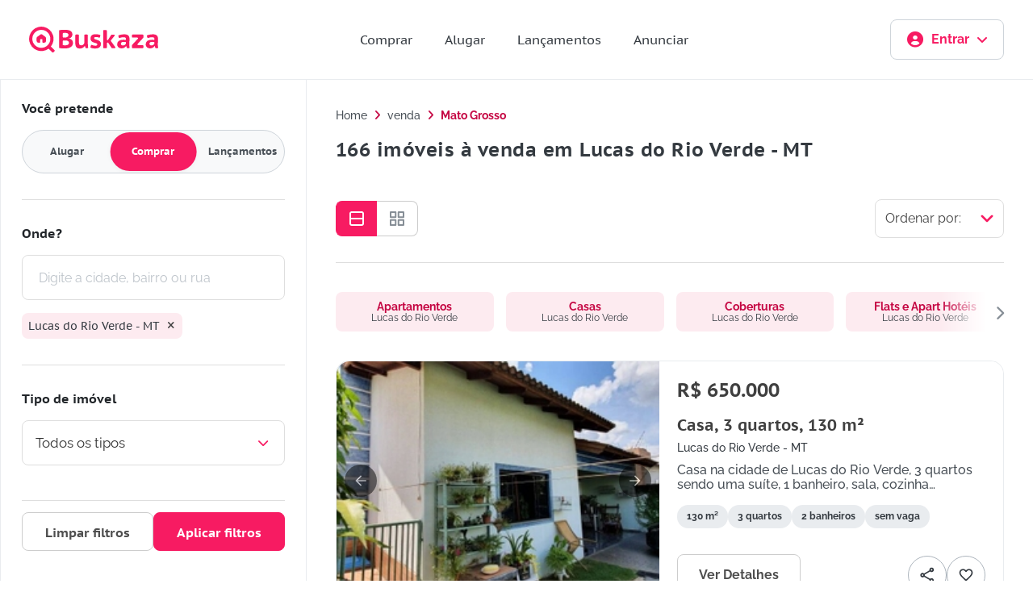

--- FILE ---
content_type: text/html; charset=utf-8
request_url: https://www.buskaza.com.br/venda/mt/lucas-do-rio-verde
body_size: 21347
content:
<!DOCTYPE html>
<html lang="pt-BR">
  <head>

<script>
  (function(w,d,s,l,i){w[l]=w[l]||[];w[l].push({'gtm.start':
  new Date().getTime(),event:'gtm.js'});var f=d.getElementsByTagName(s)[0],
  j=d.createElement(s),dl=l!='dataLayer'?'&l='+l:'';j.async=true;j.src=
  'https://www.googletagmanager.com/gtm.js?id='+i+dl;f.parentNode.insertBefore(j,f);
  })(window,document,'script','dataLayer','GTM-K5DSFGP8');
</script>
    <title data-default="" data-suffix="">
      Imóveis à venda em Lucas do Rio Verde - MT
    </title>

    <meta charset="utf-8">
    <meta http-equiv="X-UA-Compatible" content="IE=edge">
    <meta name="viewport" content="width=device-width, initial-scale=1.0">
    <meta name="description" content="Encontramos 166 imóveis à venda em Lucas do Rio Verde - MT.
Na Buskaza você tem acesso aos imóveis das melhores imobiliárias do país!">
    <meta property="og:type" content="website">
    <meta property="og:image:type" content="image/jpeg">

  <meta property="og:type" content="website">
<meta property="og:site_name" content="Buskaza">
<meta property="og:image" content="https://cdn.buskaza.com.br/images/logos/buskaza_rosa-323b94db6f4d70cbf39099a774e61eab.svg?vsn=d">
<meta property="og:image:width" content="200">
<meta property="og:image:height" content="200">
<meta property="og:image:alt" content="Logo da Buskaza em Rosa, centralizado sobre fundo branco.">

<meta property="og:title" content="Imóveis à venda em Lucas do Rio Verde - MT">
<meta property="og:description" content="Encontramos 166 imóveis à venda em Lucas do Rio Verde - MT.
Na Buskaza você tem acesso aos imóveis das melhores imobiliárias do país!">

    <meta name="csrf-token" content="HwlXZwoyB0szCFV5BgNbe2IqMDUoAiQFKFa0LkwyPz-A3BbOZmuGKgcI">

    <link phx-track-static rel="stylesheet" href="https://cdn.buskaza.com.br/assets/app-bb5dce3afc202dfbef1e096d6f635e9c.css?vsn=d" rel="preload" as="style" importance="high">
    <link phx-track-static rel="stylesheet" href="https://cdn.buskaza.com.br/assets/app-scss-6145e2c6f516006000bcb7e016569357.css?vsn=d" rel="preload" as="style" importance="high">


    <script defer phx-track-static type="text/javascript" src="https://cdn.buskaza.com.br/assets/app-bfbe68f71cd266b7e017d34ad71fb676.js?vsn=d"></script>

    <link rel="icon" href="https://cdn.buskaza.com.br/images/favicon-e071a4592a8df3cbd564692fe42fa0da.png?vsn=d">

    <link rel="canonical" href="https://www.buskaza.com.br/venda/mt/lucas-do-rio-verde">

    <script>
      window.recaptchaSiteKey = "6LcWdJ8oAAAAALblvxibCI2wXMoJ7_VQBWwhXT4z";
    </script>


      <script type="application/ld+json">
[{"location":"https://www.buskaza.com.br/","participant":{"name":"Buskaza","url":"https://www.buskaza.com.br/","@type":"Organization"},"object":{"name":"Casa, 3 quartos, 130 m²","address":{"@type":"PostalAddress","addressCountry":{"name":"BR","@type":"Country"},"addressLocality":"Lucas do Rio Verde","addressRegion":"Mato Grosso","postalCode":"78455000","streetAddress":"---"},"description":"Casa na cidade de Lucas do Rio Verde,\n\n3 quartos sendo uma suíte, 1 banheiro, sala, cozinha planejada, lavanderia, piscina, churrasqueira, e área de festa junto com a  garagem para 2 carros.\ncerca elétrica e portão eletrônico\n-casa de laje com 130m2 de construção e lote comercial de esquina com 480m2\n-próximo a Faculdade La Salle, Colégio Estadual Ângelo Nadin e Posto de Saúde, também ao lado se encontra uma conveniência e posto de combustível.\n\nInteressados Ligue (66) 9 9985-1042\nCRECI F 1876\n\nCaracterísticas do imóvel\nÁrea de serviço\nChurrasqueira\nCozinha\nImóvel de esquina\nPiscina\nPiso laminado\nPortão eletrônico\nSala de almoço\nSala de jantar","image":"https://images.buskaza.com.br/uploads/4d1af0aa-6574-4b2b-8627-385da11410d9/e213edf9-5586-4f1b-8332-b01f4a7cf3d3/casa-para-venda-3-quartos-lucas-do-rio-verde-mt-original-75e66fcb-e5eb-4c5e-a763-9f4a2f7e4dc7.webp?v=63914028666","url":"/imoveis/e213edf9-5586-4f1b-8332-b01f4a7cf3d3","@type":"SingleFamilyResidence","floorSize":{"@type":"QuantitativeValue","unitCode":"MTK","unitText":"130m²"},"geo":{"latitude":-13.068097421537571,"longitude":-55.937662124633796,"@type":"GeoCoordinates"},"numberOfBathroomsTotal":"2","numberOfBedrooms":"3","numberOfRooms":"3","price":"R$ 650.000","tourBookingPage":"/imoveis/e213edf9-5586-4f1b-8332-b01f4a7cf3d3"},"@type":"Offer","@context":"http://schema.org"},{"location":"https://www.buskaza.com.br/","participant":{"name":"Buskaza","url":"https://www.buskaza.com.br/","@type":"Organization"},"object":{"name":"Casa","address":{"@type":"PostalAddress","addressCountry":{"name":"BR","@type":"Country"},"addressLocality":"Lucas do Rio Verde","addressRegion":"Mato Grosso","postalCode":"Cep não disponível","streetAddress":"Endereço não disponível"},"description":"nn139805nn PONTO COMERCIAL para locação no BANDEIRANTES em Lucas do Rio Verde/MT - ","image":"https://images.buskaza.com.br/uploads/e39116b3-f7ed-476a-b26a-0f59aaf9f102/36593185-345a-4e88-988c-4acaea4d768c/casa-para-venda-0-quartos-lucas-do-rio-verde-mt-original-5bfe6559-57a1-4b8e-8437-9de3aacc0563.webp?v=63916746799","url":"/imoveis/36593185-345a-4e88-988c-4acaea4d768c","@type":"SingleFamilyResidence","floorSize":{"@type":"QuantitativeValue","unitCode":"MTK","unitText":"0m²"},"geo":{"latitude":"","longitude":"","@type":"GeoCoordinates"},"numberOfBathroomsTotal":"0","numberOfBedrooms":"0","numberOfRooms":"0","price":"R$ 3.500","tourBookingPage":"/imoveis/36593185-345a-4e88-988c-4acaea4d768c"},"@type":"Offer","@context":"http://schema.org"},{"location":"https://www.buskaza.com.br/","participant":{"name":"Buskaza","url":"https://www.buskaza.com.br/","@type":"Organization"},"object":{"name":"Casa, 3 quartos","address":{"@type":"PostalAddress","addressCountry":{"name":"BR","@type":"Country"},"addressLocality":"Lucas do Rio Verde","addressRegion":"Mato Grosso","postalCode":"Cep não disponível","streetAddress":"Endereço não disponível"},"description":"nn139257nn APARTAMENTO para locação no AVENIDA TOCANTINS 689 E APTO 21 BLOCO 01 RESIDENCIAL ROSSANA CIDADE NOVA II em Lucas do Rio Verde/MT - ","image":"https://images.buskaza.com.br/uploads/e39116b3-f7ed-476a-b26a-0f59aaf9f102/25b5ec4b-fc54-44bc-880b-84ef1f3eb0f6/casa-para-venda-3-quartos-lucas-do-rio-verde-mt-original-b823962f-9590-4ef9-8a52-20e2064e2840.webp?v=63916802172","url":"/imoveis/25b5ec4b-fc54-44bc-880b-84ef1f3eb0f6","@type":"SingleFamilyResidence","floorSize":{"@type":"QuantitativeValue","unitCode":"MTK","unitText":"0m²"},"geo":{"latitude":"","longitude":"","@type":"GeoCoordinates"},"numberOfBathroomsTotal":"2","numberOfBedrooms":"3","numberOfRooms":"3","price":"R$ 2.000","tourBookingPage":"/imoveis/25b5ec4b-fc54-44bc-880b-84ef1f3eb0f6"},"@type":"Offer","@context":"http://schema.org"},{"location":"https://www.buskaza.com.br/","participant":{"name":"Buskaza","url":"https://www.buskaza.com.br/","@type":"Organization"},"object":{"name":"Casa, 2 quartos, 250 m²","address":{"@type":"PostalAddress","addressCountry":{"name":"BR","@type":"Country"},"addressLocality":"Lucas do Rio Verde","addressRegion":"Mato Grosso","postalCode":"Cep não disponível","streetAddress":"Endereço não disponível"},"description":"nn134847nn CASA a venda no PARQUE DAS AMERICAS em Lucas do Rio Verde/MT - ","image":"https://images.buskaza.com.br/uploads/e39116b3-f7ed-476a-b26a-0f59aaf9f102/7a94451b-3595-4b65-9aaf-738aa8652852/casa-para-venda-2-quartos-lucas-do-rio-verde-mt-original-a384e7c0-88ea-47fa-a8da-c0cbbe85c5f3.webp?v=63917436489","url":"/imoveis/7a94451b-3595-4b65-9aaf-738aa8652852","@type":"SingleFamilyResidence","floorSize":{"@type":"QuantitativeValue","unitCode":"MTK","unitText":"250m²"},"geo":{"latitude":"","longitude":"","@type":"GeoCoordinates"},"numberOfBathroomsTotal":"2","numberOfBedrooms":"2","numberOfRooms":"2","price":"R$ 490.000","tourBookingPage":"/imoveis/7a94451b-3595-4b65-9aaf-738aa8652852"},"@type":"Offer","@context":"http://schema.org"},{"location":"https://www.buskaza.com.br/","participant":{"name":"Buskaza","url":"https://www.buskaza.com.br/","@type":"Organization"},"object":{"name":"Casa, 2 quartos, 83 m²","address":{"@type":"PostalAddress","addressCountry":{"name":"BR","@type":"Country"},"addressLocality":"Lucas do Rio Verde","addressRegion":"Mato Grosso","postalCode":"Cep não disponível","streetAddress":"Endereço não disponível"},"description":"nn126251nn APARTAMENTO a venda no BANDEIRANTES em Lucas do Rio Verde/MT - ","image":"https://images.buskaza.com.br/uploads/e39116b3-f7ed-476a-b26a-0f59aaf9f102/271cc744-edf4-4072-a956-a797f59e987d/casa-para-venda-2-quartos-lucas-do-rio-verde-mt-original-f07b1be9-64d9-4597-897a-723ae5e04749.webp?v=63916242327","url":"/imoveis/271cc744-edf4-4072-a956-a797f59e987d","@type":"SingleFamilyResidence","floorSize":{"@type":"QuantitativeValue","unitCode":"MTK","unitText":"83m²"},"geo":{"latitude":"","longitude":"","@type":"GeoCoordinates"},"numberOfBathroomsTotal":"2","numberOfBedrooms":"2","numberOfRooms":"2","price":"R$ 650.000","tourBookingPage":"/imoveis/271cc744-edf4-4072-a956-a797f59e987d"},"@type":"Offer","@context":"http://schema.org"},{"location":"https://www.buskaza.com.br/","participant":{"name":"Buskaza","url":"https://www.buskaza.com.br/","@type":"Organization"},"object":{"name":"Casa, 3 quartos","address":{"@type":"PostalAddress","addressCountry":{"name":"BR","@type":"Country"},"addressLocality":"Lucas do Rio Verde","addressRegion":"Mato Grosso","postalCode":"Cep não disponível","streetAddress":"Endereço não disponível"},"description":"nn96165nn QUITINETE para locação no AVENIDA CERRADO 1655 W QUITINETE 10 RESIDENCIAL NATÁLIA BANDEIRANTES em Lucas do Rio Verde/MT - ","image":"https://images.buskaza.com.br/uploads/e39116b3-f7ed-476a-b26a-0f59aaf9f102/29407c4f-b5ae-4ebf-911e-cb11eba0a775/casa-para-venda-3-quartos-lucas-do-rio-verde-mt-original-4dfa3c4b-16b2-438d-b96f-aacd53731421.webp?v=63903053475","url":"/imoveis/29407c4f-b5ae-4ebf-911e-cb11eba0a775","@type":"SingleFamilyResidence","floorSize":{"@type":"QuantitativeValue","unitCode":"MTK","unitText":"0m²"},"geo":{"latitude":"","longitude":"","@type":"GeoCoordinates"},"numberOfBathroomsTotal":"1","numberOfBedrooms":"3","numberOfRooms":"3","price":"R$ 1.650","tourBookingPage":"/imoveis/29407c4f-b5ae-4ebf-911e-cb11eba0a775"},"@type":"Offer","@context":"http://schema.org"},{"location":"https://www.buskaza.com.br/","participant":{"name":"Buskaza","url":"https://www.buskaza.com.br/","@type":"Organization"},"object":{"name":"Casa, 3 quartos","address":{"@type":"PostalAddress","addressCountry":{"name":"BR","@type":"Country"},"addressLocality":"Lucas do Rio Verde","addressRegion":"Mato Grosso","postalCode":"Cep não disponível","streetAddress":"Endereço não disponível"},"description":"nn100742nn APARTAMENTO para locação no AVENIDA SÃO PAULO 1913 S APTO 02 ALVORADA em Lucas do Rio Verde/MT - ","image":"https://images.buskaza.com.br/uploads/e39116b3-f7ed-476a-b26a-0f59aaf9f102/cd6e283a-a776-4cfd-9e76-a059c3f5f67c/casa-para-venda-3-quartos-lucas-do-rio-verde-mt-original-aabfd193-43a0-4070-91d2-a066d68ddeb2.webp?v=63931911646","url":"/imoveis/cd6e283a-a776-4cfd-9e76-a059c3f5f67c","@type":"SingleFamilyResidence","floorSize":{"@type":"QuantitativeValue","unitCode":"MTK","unitText":"0m²"},"geo":{"latitude":"","longitude":"","@type":"GeoCoordinates"},"numberOfBathroomsTotal":"1","numberOfBedrooms":"3","numberOfRooms":"3","price":"R$ 2.300","tourBookingPage":"/imoveis/cd6e283a-a776-4cfd-9e76-a059c3f5f67c"},"@type":"Offer","@context":"http://schema.org"},{"location":"https://www.buskaza.com.br/","participant":{"name":"Buskaza","url":"https://www.buskaza.com.br/","@type":"Organization"},"object":{"name":"Casa, 3 quartos, 114 m²","address":{"@type":"PostalAddress","addressCountry":{"name":"BR","@type":"Country"},"addressLocality":"Lucas do Rio Verde","addressRegion":"Mato Grosso","postalCode":"Cep não disponível","streetAddress":"Endereço não disponível"},"description":"nn113518nn CASA a venda no PARQUE DAS ARARAS em Lucas do Rio Verde/MT - ","image":"https://images.buskaza.com.br/uploads/e39116b3-f7ed-476a-b26a-0f59aaf9f102/dfe2baeb-60d4-4db9-b34f-eb48464f9dda/casa-para-venda-3-quartos-lucas-do-rio-verde-mt-original-d93d7a13-b0fa-4df1-a665-5840a5ed1215.webp?v=63913117858","url":"/imoveis/dfe2baeb-60d4-4db9-b34f-eb48464f9dda","@type":"SingleFamilyResidence","floorSize":{"@type":"QuantitativeValue","unitCode":"MTK","unitText":"114m²"},"geo":{"latitude":"","longitude":"","@type":"GeoCoordinates"},"numberOfBathroomsTotal":"1","numberOfBedrooms":"3","numberOfRooms":"3","price":"R$ 690.000","tourBookingPage":"/imoveis/dfe2baeb-60d4-4db9-b34f-eb48464f9dda"},"@type":"Offer","@context":"http://schema.org"},{"location":"https://www.buskaza.com.br/","participant":{"name":"Buskaza","url":"https://www.buskaza.com.br/","@type":"Organization"},"object":{"name":"Casa, 3 quartos, 220 m²","address":{"@type":"PostalAddress","addressCountry":{"name":"BR","@type":"Country"},"addressLocality":"Lucas do Rio Verde","addressRegion":"Mato Grosso","postalCode":"Cep não disponível","streetAddress":"Endereço não disponível"},"description":"nn113516nn CASA a venda no PARQUE DAS EMAS em Lucas do Rio Verde/MT - ","image":"https://images.buskaza.com.br/uploads/e39116b3-f7ed-476a-b26a-0f59aaf9f102/c938f962-77ee-4404-94b6-3cf76d9d3e34/casa-para-venda-3-quartos-lucas-do-rio-verde-mt-original-40cd79e9-9682-4839-8b5c-6c77cad7f7d5.webp?v=63912500644","url":"/imoveis/c938f962-77ee-4404-94b6-3cf76d9d3e34","@type":"SingleFamilyResidence","floorSize":{"@type":"QuantitativeValue","unitCode":"MTK","unitText":"220m²"},"geo":{"latitude":"","longitude":"","@type":"GeoCoordinates"},"numberOfBathroomsTotal":"2","numberOfBedrooms":"3","numberOfRooms":"3","price":"R$ 1.400.000","tourBookingPage":"/imoveis/c938f962-77ee-4404-94b6-3cf76d9d3e34"},"@type":"Offer","@context":"http://schema.org"},{"location":"https://www.buskaza.com.br/","participant":{"name":"Buskaza","url":"https://www.buskaza.com.br/","@type":"Organization"},"object":{"name":"Casa, 2 quartos, 250 m²","address":{"@type":"PostalAddress","addressCountry":{"name":"BR","@type":"Country"},"addressLocality":"Lucas do Rio Verde","addressRegion":"Mato Grosso","postalCode":"Cep não disponível","streetAddress":"Endereço não disponível"},"description":"nn112433nn CASA a venda no CERRADO em Lucas do Rio Verde/MT - ","image":"https://images.buskaza.com.br/uploads/e39116b3-f7ed-476a-b26a-0f59aaf9f102/d437cb9b-8f12-41db-8caf-c43b3837dcec/casa-para-venda-2-quartos-lucas-do-rio-verde-mt-original-17dfd589-9a51-4483-bb79-19b4730e75ca.webp?v=63931936215","url":"/imoveis/d437cb9b-8f12-41db-8caf-c43b3837dcec","@type":"SingleFamilyResidence","floorSize":{"@type":"QuantitativeValue","unitCode":"MTK","unitText":"250m²"},"geo":{"latitude":"","longitude":"","@type":"GeoCoordinates"},"numberOfBathroomsTotal":"2","numberOfBedrooms":"2","numberOfRooms":"2","price":"R$ 550.000","tourBookingPage":"/imoveis/d437cb9b-8f12-41db-8caf-c43b3837dcec"},"@type":"Offer","@context":"http://schema.org"},{"location":"https://www.buskaza.com.br/","participant":{"name":"Buskaza","url":"https://www.buskaza.com.br/","@type":"Organization"},"object":{"name":"Casa, 4 quartos, 148 m²","address":{"@type":"PostalAddress","addressCountry":{"name":"BR","@type":"Country"},"addressLocality":"Lucas do Rio Verde","addressRegion":"Mato Grosso","postalCode":"Cep não disponível","streetAddress":"Endereço não disponível"},"description":"nn112219nn CASA a venda no PARQUE DAS EMAS 5 em Lucas do Rio Verde/MT - ","image":"https://images.buskaza.com.br/uploads/e39116b3-f7ed-476a-b26a-0f59aaf9f102/f098b378-c24b-4473-b961-f27fb6bfec80/casa-para-venda-4-quartos-lucas-do-rio-verde-mt-original-eaa1f999-c294-41ab-a03b-d52a818e733f.webp?v=63931927380","url":"/imoveis/f098b378-c24b-4473-b961-f27fb6bfec80","@type":"SingleFamilyResidence","floorSize":{"@type":"QuantitativeValue","unitCode":"MTK","unitText":"148m²"},"geo":{"latitude":"","longitude":"","@type":"GeoCoordinates"},"numberOfBathroomsTotal":"3","numberOfBedrooms":"4","numberOfRooms":"4","price":"R$ 950.000","tourBookingPage":"/imoveis/f098b378-c24b-4473-b961-f27fb6bfec80"},"@type":"Offer","@context":"http://schema.org"},{"location":"https://www.buskaza.com.br/","participant":{"name":"Buskaza","url":"https://www.buskaza.com.br/","@type":"Organization"},"object":{"name":"Casa, 1 quarto, 330 m²","address":{"@type":"PostalAddress","addressCountry":{"name":"BR","@type":"Country"},"addressLocality":"Lucas do Rio Verde","addressRegion":"Mato Grosso","postalCode":"Cep não disponível","streetAddress":"Endereço não disponível"},"description":"nn111645nn CASA a venda no BANDEIRANTES IV em Lucas do Rio Verde/MT - ","image":"https://images.buskaza.com.br/uploads/e39116b3-f7ed-476a-b26a-0f59aaf9f102/5f78b4d7-e270-4e40-a08b-64ab9809df55/casa-para-venda-1-quartos-lucas-do-rio-verde-mt-original-14db925a-637d-4d9a-ba05-958b7621c269.webp?v=63931931663","url":"/imoveis/5f78b4d7-e270-4e40-a08b-64ab9809df55","@type":"SingleFamilyResidence","floorSize":{"@type":"QuantitativeValue","unitCode":"MTK","unitText":"330m²"},"geo":{"latitude":"","longitude":"","@type":"GeoCoordinates"},"numberOfBathroomsTotal":"1","numberOfBedrooms":"1","numberOfRooms":"1","price":"R$ 2.600.000","tourBookingPage":"/imoveis/5f78b4d7-e270-4e40-a08b-64ab9809df55"},"@type":"Offer","@context":"http://schema.org"},{"location":"https://www.buskaza.com.br/","participant":{"name":"Buskaza","url":"https://www.buskaza.com.br/","@type":"Organization"},"object":{"name":"Casa, 140 m²","address":{"@type":"PostalAddress","addressCountry":{"name":"BR","@type":"Country"},"addressLocality":"Lucas do Rio Verde","addressRegion":"Mato Grosso","postalCode":"Cep não disponível","streetAddress":"Endereço não disponível"},"description":"nn110230nn CHÁCARA a venda no AREA DAS CHACARAS em Lucas do Rio Verde/MT - ","image":"https://images.buskaza.com.br/uploads/e39116b3-f7ed-476a-b26a-0f59aaf9f102/347f1882-5329-43f6-8fb0-9121f997c777/casa-para-venda-0-quartos-lucas-do-rio-verde-mt-original-dd066069-68fd-4c20-915a-224c65d5e80a.webp?v=63899165976","url":"/imoveis/347f1882-5329-43f6-8fb0-9121f997c777","@type":"SingleFamilyResidence","floorSize":{"@type":"QuantitativeValue","unitCode":"MTK","unitText":"140m²"},"geo":{"latitude":"","longitude":"","@type":"GeoCoordinates"},"numberOfBathroomsTotal":"1","numberOfBedrooms":"0","numberOfRooms":"0","price":"R$ 1.600.000","tourBookingPage":"/imoveis/347f1882-5329-43f6-8fb0-9121f997c777"},"@type":"Offer","@context":"http://schema.org"},{"location":"https://www.buskaza.com.br/","participant":{"name":"Buskaza","url":"https://www.buskaza.com.br/","@type":"Organization"},"object":{"name":"Casa, 4 quartos, 257 m²","address":{"@type":"PostalAddress","addressCountry":{"name":"BR","@type":"Country"},"addressLocality":"Lucas do Rio Verde","addressRegion":"Mato Grosso","postalCode":"Cep não disponível","streetAddress":"Endereço não disponível"},"description":"nn109782nn CASA a venda no PARQUE DOS BURITIS em Lucas do Rio Verde/MT - ","image":"https://images.buskaza.com.br/uploads/e39116b3-f7ed-476a-b26a-0f59aaf9f102/3133dc59-126a-4c21-8b56-3a32eebe16f8/casa-para-venda-4-quartos-lucas-do-rio-verde-mt-original-b8b1e332-0f7f-4555-bc1a-c2e9acbc2331.webp?v=63897858015","url":"/imoveis/3133dc59-126a-4c21-8b56-3a32eebe16f8","@type":"SingleFamilyResidence","floorSize":{"@type":"QuantitativeValue","unitCode":"MTK","unitText":"257m²"},"geo":{"latitude":"","longitude":"","@type":"GeoCoordinates"},"numberOfBathroomsTotal":"1","numberOfBedrooms":"4","numberOfRooms":"4","price":"R$ 2.500.000","tourBookingPage":"/imoveis/3133dc59-126a-4c21-8b56-3a32eebe16f8"},"@type":"Offer","@context":"http://schema.org"},{"location":"https://www.buskaza.com.br/","participant":{"name":"Buskaza","url":"https://www.buskaza.com.br/","@type":"Organization"},"object":{"name":"Casa, 3 quartos","address":{"@type":"PostalAddress","addressCountry":{"name":"BR","@type":"Country"},"addressLocality":"Lucas do Rio Verde","addressRegion":"Mato Grosso","postalCode":"Cep não disponível","streetAddress":"Endereço não disponível"},"description":"nn109561nn CASA a venda no BANDEIRANTES II em Lucas do Rio Verde/MT - ","image":"https://images.buskaza.com.br/uploads/e39116b3-f7ed-476a-b26a-0f59aaf9f102/05047009-851c-4d9b-b616-f389e86cb630/casa-para-venda-3-quartos-lucas-do-rio-verde-mt-original-6e429fa4-c43f-441e-b978-9fc50ae2f451.webp?v=63899166025","url":"/imoveis/05047009-851c-4d9b-b616-f389e86cb630","@type":"SingleFamilyResidence","floorSize":{"@type":"QuantitativeValue","unitCode":"MTK","unitText":"0m²"},"geo":{"latitude":"","longitude":"","@type":"GeoCoordinates"},"numberOfBathroomsTotal":"1","numberOfBedrooms":"3","numberOfRooms":"3","price":"R$ 2.700.000","tourBookingPage":"/imoveis/05047009-851c-4d9b-b616-f389e86cb630"},"@type":"Offer","@context":"http://schema.org"},{"location":"https://www.buskaza.com.br/","participant":{"name":"Buskaza","url":"https://www.buskaza.com.br/","@type":"Organization"},"object":{"name":"Casa, 3 quartos, 229 m²","address":{"@type":"PostalAddress","addressCountry":{"name":"BR","@type":"Country"},"addressLocality":"Lucas do Rio Verde","addressRegion":"Mato Grosso","postalCode":"Cep não disponível","streetAddress":"Endereço não disponível"},"description":"nn109556nn CASA a venda no ALVORADA em Lucas do Rio Verde/MT - ","image":"https://images.buskaza.com.br/uploads/e39116b3-f7ed-476a-b26a-0f59aaf9f102/816f2cc7-35f2-4ee1-bdd6-ea326f250500/casa-para-venda-3-quartos-lucas-do-rio-verde-mt-original-cf9542f1-8f0c-458a-8d72-736ec212a4b0.webp?v=63899166031","url":"/imoveis/816f2cc7-35f2-4ee1-bdd6-ea326f250500","@type":"SingleFamilyResidence","floorSize":{"@type":"QuantitativeValue","unitCode":"MTK","unitText":"229m²"},"geo":{"latitude":"","longitude":"","@type":"GeoCoordinates"},"numberOfBathroomsTotal":"1","numberOfBedrooms":"3","numberOfRooms":"3","price":"R$ 1.250.000","tourBookingPage":"/imoveis/816f2cc7-35f2-4ee1-bdd6-ea326f250500"},"@type":"Offer","@context":"http://schema.org"},{"location":"https://www.buskaza.com.br/","participant":{"name":"Buskaza","url":"https://www.buskaza.com.br/","@type":"Organization"},"object":{"name":"Casa, 3 quartos","address":{"@type":"PostalAddress","addressCountry":{"name":"BR","@type":"Country"},"addressLocality":"Lucas do Rio Verde","addressRegion":"Mato Grosso","postalCode":"Cep não disponível","streetAddress":"Endereço não disponível"},"description":"nn109557nn CASA a venda no VIVAL DOS YPES em Lucas do Rio Verde/MT - ","image":"https://images.buskaza.com.br/uploads/e39116b3-f7ed-476a-b26a-0f59aaf9f102/9467d7b5-40d6-4005-9c0e-b8650279fc70/casa-para-venda-3-quartos-lucas-do-rio-verde-mt-original-9a48c0b3-5b69-4fd3-ba3e-2d09fe23e541.webp?v=63898474896","url":"/imoveis/9467d7b5-40d6-4005-9c0e-b8650279fc70","@type":"SingleFamilyResidence","floorSize":{"@type":"QuantitativeValue","unitCode":"MTK","unitText":"0m²"},"geo":{"latitude":"","longitude":"","@type":"GeoCoordinates"},"numberOfBathroomsTotal":"1","numberOfBedrooms":"3","numberOfRooms":"3","price":"R$ 520.000","tourBookingPage":"/imoveis/9467d7b5-40d6-4005-9c0e-b8650279fc70"},"@type":"Offer","@context":"http://schema.org"},{"location":"https://www.buskaza.com.br/","participant":{"name":"Buskaza","url":"https://www.buskaza.com.br/","@type":"Organization"},"object":{"name":"Casa, 3 quartos, 82 m²","address":{"@type":"PostalAddress","addressCountry":{"name":"BR","@type":"Country"},"addressLocality":"Lucas do Rio Verde","addressRegion":"Mato Grosso","postalCode":"Cep não disponível","streetAddress":"Endereço não disponível"},"description":"nn109562nn APARTAMENTO a venda no PARQUE DOS BURITIS em Lucas do Rio Verde/MT - ","image":"https://images.buskaza.com.br/uploads/e39116b3-f7ed-476a-b26a-0f59aaf9f102/086e5371-d70d-4160-b1ca-c4d80f027be6/casa-para-venda-3-quartos-lucas-do-rio-verde-mt-original-4b01d15b-7380-45dd-8064-b46d1ff9c865.webp?v=63898474865","url":"/imoveis/086e5371-d70d-4160-b1ca-c4d80f027be6","@type":"SingleFamilyResidence","floorSize":{"@type":"QuantitativeValue","unitCode":"MTK","unitText":"82m²"},"geo":{"latitude":"","longitude":"","@type":"GeoCoordinates"},"numberOfBathroomsTotal":"1","numberOfBedrooms":"3","numberOfRooms":"3","price":"R$ 430.000","tourBookingPage":"/imoveis/086e5371-d70d-4160-b1ca-c4d80f027be6"},"@type":"Offer","@context":"http://schema.org"},{"location":"https://www.buskaza.com.br/","participant":{"name":"Buskaza","url":"https://www.buskaza.com.br/","@type":"Organization"},"object":{"name":"Casa, 3 quartos, 150 m²","address":{"@type":"PostalAddress","addressCountry":{"name":"BR","@type":"Country"},"addressLocality":"Lucas do Rio Verde","addressRegion":"Mato Grosso","postalCode":"Cep não disponível","streetAddress":"Endereço não disponível"},"description":"nn109554nn CASA a venda no PARQUE DAS EMAS V em Lucas do Rio Verde/MT - ","image":"https://images.buskaza.com.br/uploads/e39116b3-f7ed-476a-b26a-0f59aaf9f102/dc39a706-766f-4224-947b-fc08fae3b9dc/casa-para-venda-3-quartos-lucas-do-rio-verde-mt-original-25959b72-f73c-4549-86f1-12a22946d789.webp?v=63899166038","url":"/imoveis/dc39a706-766f-4224-947b-fc08fae3b9dc","@type":"SingleFamilyResidence","floorSize":{"@type":"QuantitativeValue","unitCode":"MTK","unitText":"150m²"},"geo":{"latitude":"","longitude":"","@type":"GeoCoordinates"},"numberOfBathroomsTotal":"1","numberOfBedrooms":"3","numberOfRooms":"3","price":"R$ 850.000","tourBookingPage":"/imoveis/dc39a706-766f-4224-947b-fc08fae3b9dc"},"@type":"Offer","@context":"http://schema.org"},{"location":"https://www.buskaza.com.br/","participant":{"name":"Buskaza","url":"https://www.buskaza.com.br/","@type":"Organization"},"object":{"name":"Casa, 2 quartos, 180 m²","address":{"@type":"PostalAddress","addressCountry":{"name":"BR","@type":"Country"},"addressLocality":"Lucas do Rio Verde","addressRegion":"Mato Grosso","postalCode":"Cep não disponível","streetAddress":"Endereço não disponível"},"description":"nn109136nn CASA a venda no BANDEIRANTES V em Lucas do Rio Verde/MT - ","image":"https://images.buskaza.com.br/uploads/e39116b3-f7ed-476a-b26a-0f59aaf9f102/2f8634dc-1b4f-4f4e-8c94-d2d46438b25d/casa-para-venda-2-quartos-lucas-do-rio-verde-mt-original-54284521-8e7b-4bf1-8677-8cbb6229c9ca.webp?v=63899166095","url":"/imoveis/2f8634dc-1b4f-4f4e-8c94-d2d46438b25d","@type":"SingleFamilyResidence","floorSize":{"@type":"QuantitativeValue","unitCode":"MTK","unitText":"180m²"},"geo":{"latitude":"","longitude":"","@type":"GeoCoordinates"},"numberOfBathroomsTotal":"1","numberOfBedrooms":"2","numberOfRooms":"2","price":"R$ 1.900.000","tourBookingPage":"/imoveis/2f8634dc-1b4f-4f4e-8c94-d2d46438b25d"},"@type":"Offer","@context":"http://schema.org"},{"location":"https://www.buskaza.com.br/","participant":{"name":"Buskaza","url":"https://www.buskaza.com.br/","@type":"Organization"},"object":{"name":"Casa, 2 quartos, 315 m²","address":{"@type":"PostalAddress","addressCountry":{"name":"BR","@type":"Country"},"addressLocality":"Lucas do Rio Verde","addressRegion":"Mato Grosso","postalCode":"Cep não disponível","streetAddress":"Endereço não disponível"},"description":"nn108935nn CASA a venda no BANDEIRANTES III em Lucas do Rio Verde/MT - ","image":"https://images.buskaza.com.br/uploads/e39116b3-f7ed-476a-b26a-0f59aaf9f102/a3b2e79d-03e5-491b-a679-fe0de7d8c8bd/casa-para-venda-2-quartos-lucas-do-rio-verde-mt-original-2a200106-b05d-421e-aa63-e84629d170e2.webp?v=63915625531","url":"/imoveis/a3b2e79d-03e5-491b-a679-fe0de7d8c8bd","@type":"SingleFamilyResidence","floorSize":{"@type":"QuantitativeValue","unitCode":"MTK","unitText":"315m²"},"geo":{"latitude":"","longitude":"","@type":"GeoCoordinates"},"numberOfBathroomsTotal":"2","numberOfBedrooms":"2","numberOfRooms":"2","price":"R$ 2.300.000","tourBookingPage":"/imoveis/a3b2e79d-03e5-491b-a679-fe0de7d8c8bd"},"@type":"Offer","@context":"http://schema.org"}]
      </script>

  </head>
  <body data-js-file="ad-index">
<noscript>
  <iframe src="https://www.googletagmanager.com/ns.html?id=GTM-K5DSFGP8" height="0" width="0" style="display:none;visibility:hidden">
  </iframe>
</noscript>
<div>
  <div class="overlay"></div>
  <header>
    
    <div class="navigation">
  <nav>
    <a href="/" class="logo">
      <img loading="lazy" src="https://cdn.buskaza.com.br/images/logos/buskaza_rosa-323b94db6f4d70cbf39099a774e61eab.svg?vsn=d" alt="logo da buskaza escrito na cor rosa" title="Logo da buskaza escrito na cor rosa" width="160px" height="32px">
    </a>

    <div class="menu-section">
      <a href="/" class="logo-mobile">
        <img loading="lazy" src="https://cdn.buskaza.com.br/images/logos/buskaza_rosa-323b94db6f4d70cbf39099a774e61eab.svg?vsn=d" width="160px" height="32px" alt="logo da buskaza escrito na cor rosa" title="Logo da buskaza escrito na cor rosa">
      </a>

      <div class="menu-toggle">
        <div class="one"></div>
        <div class="two"></div>
        <div class="three"></div>
      </div>
      <hr class="line-menu">

      <nav class="menu">
        <ul>
          <li>
            <a href="/venda" title="Comprar">Comprar</a>
          </li>
          <li>
            <a href="/aluguel" title="Alugar">Alugar</a>
          </li>
          <li>
            <a href="/lancamento" title="Lançamentos">Lançamentos</a>
          </li>
          <li>
            <a href="/cadastrar/anunciantes" title="Anunciar">Anunciar</a>
          </li>
        </ul>

        <div class="register-container">
          <hr>
          
            <a href="/login" title="Entrar" class="button larger">Entrar</a>
            <a href="/cadastrar/usuarios" title="Criar conta" class="button larger outline">Criar conta</a>
          
        </div>
      </nav>
    </div>

    <div class="session">
      
        <button class="outline fa-">
  
          <i class="fa-solid fa-circle-user"></i>
          Entrar
          <i class="fa-solid fa-angle-down last-icon"></i>
        
</button>
      

      <div class="menu-dropdown">
        <ul>
          

            <li title="Login">
              <button id="login-button" data-url="/login">Login</button>
            </li>
            <li title="Criar conta">
              <button id="create-account-button" data-url="/cadastrar/usuarios">Criar conta</button>
            </li>
          
        </ul>
      </div>
    </div>
  </nav>
</div>
  </header>

  <div class="toast-container">
  

  

  

  
</div>
<script type="text/javascript">
  const App = window.App || {};

  App.locations = {'lucas-do-rio-verde-mt': {"total_population":63411,"mayor":null,"last_zip_code2":null,"last_zip_code1":null,"journey_time":"4 horas 25 minutos","ibge_code":null,"first_zip_code2":null,"first_zip_code1":null,"distance_to_capital":"334 km","density":12.43,"demonym":"luquense","ddd":65,"area_km":3.675,"csv_id":null,"relevance":3,"similar_names":null,"state_id":null,"updated_at":"2019-12-29T00:46:51Z","__meta__":{"schema":"Elixir.App.Locations.City","source":"cities","prefix":null,"context":null,"state":"built"},"zip_code":null,"inserted_at":"2019-12-29T00:24:50Z","slug":"lucas-do-rio-verde-mt","longitude":-55.9193214,"latitude":-13.064847,"seo_title":null,"seo_description":null,"state":{"uf":"MT","name":"Mato Grosso","id":"b2f80308-feb2-410e-bc4f-1fbf3ec6b4c4"},"type":"Municipio","serial":null,"name":"Lucas do Rio Verde","local":null,"id":"816a3d35-322e-4d5a-8982-19604c532764"}};
  App.searchTypes = {'apartamentos': {"ad_types_search_types":{"__owner__":"Elixir.App.Ads.SearchType","__field__":"ad_types_search_types","__cardinality__":"many"},"seo_description_types":null,"search_type_group_id":"ca50b655-1674-4a05-9f50-9a9c455bc7ce","slugs":["apartamentos"],"search_type_group":{"seo_description_types":"Apartamentos, Casas, Coberturas e Flats","updated_at":"2017-04-27T14:37:01Z","__meta__":{"schema":"Elixir.App.Ads.SearchTypeGroup","source":"search_type_groups","prefix":null,"context":null,"state":"loaded"},"search_types":{"__owner__":"Elixir.App.Ads.SearchTypeGroup","__field__":"search_types","__cardinality__":"many"},"inserted_at":"2017-04-27T14:37:01Z","order":1,"pluralized_name":"Residenciais","name":"Residencial","id":"ca50b655-1674-4a05-9f50-9a9c455bc7ce"},"updated_at":"2017-04-27T14:37:01Z","__meta__":{"schema":"Elixir.App.Ads.SearchType","source":"search_types","prefix":null,"context":null,"state":"loaded"},"inserted_at":"2017-04-27T14:37:01Z","ad_types":{"__owner__":"Elixir.App.Ads.SearchType","__field__":"ad_types","__cardinality__":"many"},"order":1,"pluralized_name":"Apartamentos","current_slug":"apartamentos","name":"Apartamento","id":"f02b3878-d4cf-46c2-b4c9-6ebd38d81350"}, 'terrenos-loteamentos': {"ad_types_search_types":{"__owner__":"Elixir.App.Ads.SearchType","__field__":"ad_types_search_types","__cardinality__":"many"},"seo_description_types":null,"search_type_group_id":"e8167e6e-6c82-475f-aa0f-c466d9eb84e2","slugs":["terrenos","terrenos-loteamentos"],"search_type_group":{"seo_description_types":null,"updated_at":"2017-04-27T14:37:01Z","__meta__":{"schema":"Elixir.App.Ads.SearchTypeGroup","source":"search_type_groups","prefix":null,"context":null,"state":"loaded"},"search_types":{"__owner__":"Elixir.App.Ads.SearchTypeGroup","__field__":"search_types","__cardinality__":"many"},"inserted_at":"2017-04-27T14:37:01Z","order":2,"pluralized_name":"Terrenos","name":"Terreno","id":"e8167e6e-6c82-475f-aa0f-c466d9eb84e2"},"updated_at":"2017-05-09T17:49:03Z","__meta__":{"schema":"Elixir.App.Ads.SearchType","source":"search_types","prefix":null,"context":null,"state":"loaded"},"inserted_at":"2017-04-27T14:37:01Z","ad_types":{"__owner__":"Elixir.App.Ads.SearchType","__field__":"ad_types","__cardinality__":"many"},"order":1,"pluralized_name":"Terrenos e Loteamentos","current_slug":"terrenos-loteamentos","name":"Terreno e Loteamento","id":"7bee912a-b03e-4b22-ae14-80195e008854"}, 'escritorios': {"ad_types_search_types":{"__owner__":"Elixir.App.Ads.SearchType","__field__":"ad_types_search_types","__cardinality__":"many"},"seo_description_types":null,"search_type_group_id":"fc4209ba-4635-4bbc-b438-dd9f0a08512c","slugs":["escritorios"],"search_type_group":{"seo_description_types":"Escritórios, Salas, Lojas e Depósitos","updated_at":"2017-04-27T14:37:01Z","__meta__":{"schema":"Elixir.App.Ads.SearchTypeGroup","source":"search_type_groups","prefix":null,"context":null,"state":"loaded"},"search_types":{"__owner__":"Elixir.App.Ads.SearchTypeGroup","__field__":"search_types","__cardinality__":"many"},"inserted_at":"2017-04-27T14:37:01Z","order":4,"pluralized_name":"Comerciais","name":"Comercial","id":"fc4209ba-4635-4bbc-b438-dd9f0a08512c"},"updated_at":"2018-05-25T11:35:28Z","__meta__":{"schema":"Elixir.App.Ads.SearchType","source":"search_types","prefix":null,"context":null,"state":"loaded"},"inserted_at":"2017-04-27T14:37:01Z","ad_types":{"__owner__":"Elixir.App.Ads.SearchType","__field__":"ad_types","__cardinality__":"many"},"order":1,"pluralized_name":"Escritórios e salas comerciais","current_slug":"escritorios","name":"Escritório","id":"08b486aa-1cfe-4f80-9f82-bbd7fa417b6b"}, 'fazendas': {"ad_types_search_types":{"__owner__":"Elixir.App.Ads.SearchType","__field__":"ad_types_search_types","__cardinality__":"many"},"seo_description_types":null,"search_type_group_id":"0347a604-801c-4281-8a61-e7c909f1246f","slugs":["fazendas"],"search_type_group":{"seo_description_types":"Fazendas, Sítios e Chácaras","updated_at":"2017-04-27T14:37:01Z","__meta__":{"schema":"Elixir.App.Ads.SearchTypeGroup","source":"search_type_groups","prefix":null,"context":null,"state":"loaded"},"search_types":{"__owner__":"Elixir.App.Ads.SearchTypeGroup","__field__":"search_types","__cardinality__":"many"},"inserted_at":"2017-04-27T14:37:01Z","order":3,"pluralized_name":"Rurais","name":"Rural","id":"0347a604-801c-4281-8a61-e7c909f1246f"},"updated_at":"2025-01-29T18:36:52Z","__meta__":{"schema":"Elixir.App.Ads.SearchType","source":"search_types","prefix":null,"context":null,"state":"loaded"},"inserted_at":"2025-01-29T18:36:52Z","ad_types":{"__owner__":"Elixir.App.Ads.SearchType","__field__":"ad_types","__cardinality__":"many"},"order":1,"pluralized_name":"Fazendas","current_slug":"fazendas","name":"Fazenda","id":"438a3756-63e2-48e5-8ef1-f01973ed2933"}, 'casas': {"ad_types_search_types":{"__owner__":"Elixir.App.Ads.SearchType","__field__":"ad_types_search_types","__cardinality__":"many"},"seo_description_types":null,"search_type_group_id":"ca50b655-1674-4a05-9f50-9a9c455bc7ce","slugs":["casas"],"search_type_group":{"seo_description_types":"Apartamentos, Casas, Coberturas e Flats","updated_at":"2017-04-27T14:37:01Z","__meta__":{"schema":"Elixir.App.Ads.SearchTypeGroup","source":"search_type_groups","prefix":null,"context":null,"state":"loaded"},"search_types":{"__owner__":"Elixir.App.Ads.SearchTypeGroup","__field__":"search_types","__cardinality__":"many"},"inserted_at":"2017-04-27T14:37:01Z","order":1,"pluralized_name":"Residenciais","name":"Residencial","id":"ca50b655-1674-4a05-9f50-9a9c455bc7ce"},"updated_at":"2017-04-27T14:37:01Z","__meta__":{"schema":"Elixir.App.Ads.SearchType","source":"search_types","prefix":null,"context":null,"state":"loaded"},"inserted_at":"2017-04-27T14:37:01Z","ad_types":{"__owner__":"Elixir.App.Ads.SearchType","__field__":"ad_types","__cardinality__":"many"},"order":2,"pluralized_name":"Casas","current_slug":"casas","name":"Casa","id":"392bf677-aeda-42df-94d9-0770f176a2f7"}, 'sitios-e-chacaras': {"ad_types_search_types":{"__owner__":"Elixir.App.Ads.SearchType","__field__":"ad_types_search_types","__cardinality__":"many"},"seo_description_types":null,"search_type_group_id":"0347a604-801c-4281-8a61-e7c909f1246f","slugs":["sitios-e-chacaras"],"search_type_group":{"seo_description_types":"Fazendas, Sítios e Chácaras","updated_at":"2017-04-27T14:37:01Z","__meta__":{"schema":"Elixir.App.Ads.SearchTypeGroup","source":"search_type_groups","prefix":null,"context":null,"state":"loaded"},"search_types":{"__owner__":"Elixir.App.Ads.SearchTypeGroup","__field__":"search_types","__cardinality__":"many"},"inserted_at":"2017-04-27T14:37:01Z","order":3,"pluralized_name":"Rurais","name":"Rural","id":"0347a604-801c-4281-8a61-e7c909f1246f"},"updated_at":"2025-01-29T18:40:06Z","__meta__":{"schema":"Elixir.App.Ads.SearchType","source":"search_types","prefix":null,"context":null,"state":"loaded"},"inserted_at":"2025-01-29T18:40:06Z","ad_types":{"__owner__":"Elixir.App.Ads.SearchType","__field__":"ad_types","__cardinality__":"many"},"order":2,"pluralized_name":"Sítios e Chácaras","current_slug":"sitios-e-chacaras","name":"Sítio e Chácara","id":"baf90d5c-b353-4f3d-afef-0313431d0063"}, 'lojas-e-varejo': {"ad_types_search_types":{"__owner__":"Elixir.App.Ads.SearchType","__field__":"ad_types_search_types","__cardinality__":"many"},"seo_description_types":null,"search_type_group_id":"fc4209ba-4635-4bbc-b438-dd9f0a08512c","slugs":["lojas-e-varejo"],"search_type_group":{"seo_description_types":"Escritórios, Salas, Lojas e Depósitos","updated_at":"2017-04-27T14:37:01Z","__meta__":{"schema":"Elixir.App.Ads.SearchTypeGroup","source":"search_type_groups","prefix":null,"context":null,"state":"loaded"},"search_types":{"__owner__":"Elixir.App.Ads.SearchTypeGroup","__field__":"search_types","__cardinality__":"many"},"inserted_at":"2017-04-27T14:37:01Z","order":4,"pluralized_name":"Comerciais","name":"Comercial","id":"fc4209ba-4635-4bbc-b438-dd9f0a08512c"},"updated_at":"2017-04-27T14:37:01Z","__meta__":{"schema":"Elixir.App.Ads.SearchType","source":"search_types","prefix":null,"context":null,"state":"loaded"},"inserted_at":"2017-04-27T14:37:01Z","ad_types":{"__owner__":"Elixir.App.Ads.SearchType","__field__":"ad_types","__cardinality__":"many"},"order":2,"pluralized_name":"Lojas e Varejos","current_slug":"lojas-e-varejo","name":"Loja e Varejo","id":"02bcd504-c0ef-4754-94d0-f2ca2ee44077"}, 'coberturas': {"ad_types_search_types":{"__owner__":"Elixir.App.Ads.SearchType","__field__":"ad_types_search_types","__cardinality__":"many"},"seo_description_types":null,"search_type_group_id":"ca50b655-1674-4a05-9f50-9a9c455bc7ce","slugs":["coberturas"],"search_type_group":{"seo_description_types":"Apartamentos, Casas, Coberturas e Flats","updated_at":"2017-04-27T14:37:01Z","__meta__":{"schema":"Elixir.App.Ads.SearchTypeGroup","source":"search_type_groups","prefix":null,"context":null,"state":"loaded"},"search_types":{"__owner__":"Elixir.App.Ads.SearchTypeGroup","__field__":"search_types","__cardinality__":"many"},"inserted_at":"2017-04-27T14:37:01Z","order":1,"pluralized_name":"Residenciais","name":"Residencial","id":"ca50b655-1674-4a05-9f50-9a9c455bc7ce"},"updated_at":"2017-04-27T14:37:01Z","__meta__":{"schema":"Elixir.App.Ads.SearchType","source":"search_types","prefix":null,"context":null,"state":"loaded"},"inserted_at":"2017-04-27T14:37:01Z","ad_types":{"__owner__":"Elixir.App.Ads.SearchType","__field__":"ad_types","__cardinality__":"many"},"order":3,"pluralized_name":"Coberturas","current_slug":"coberturas","name":"Cobertura","id":"4600a947-b7fd-44e9-af30-020bf2d22774"}, 'deposito-galpao-industria': {"ad_types_search_types":{"__owner__":"Elixir.App.Ads.SearchType","__field__":"ad_types_search_types","__cardinality__":"many"},"seo_description_types":null,"search_type_group_id":"fc4209ba-4635-4bbc-b438-dd9f0a08512c","slugs":["deposito-galpao-industria"],"search_type_group":{"seo_description_types":"Escritórios, Salas, Lojas e Depósitos","updated_at":"2017-04-27T14:37:01Z","__meta__":{"schema":"Elixir.App.Ads.SearchTypeGroup","source":"search_type_groups","prefix":null,"context":null,"state":"loaded"},"search_types":{"__owner__":"Elixir.App.Ads.SearchTypeGroup","__field__":"search_types","__cardinality__":"many"},"inserted_at":"2017-04-27T14:37:01Z","order":4,"pluralized_name":"Comerciais","name":"Comercial","id":"fc4209ba-4635-4bbc-b438-dd9f0a08512c"},"updated_at":"2017-04-27T14:37:01Z","__meta__":{"schema":"Elixir.App.Ads.SearchType","source":"search_types","prefix":null,"context":null,"state":"loaded"},"inserted_at":"2017-04-27T14:37:01Z","ad_types":{"__owner__":"Elixir.App.Ads.SearchType","__field__":"ad_types","__cardinality__":"many"},"order":3,"pluralized_name":"Depósitos, Galpões & Industrias","current_slug":"deposito-galpao-industria","name":"Depósito, Galpão e Industria","id":"89976ec7-ab22-4f16-a4ff-b8e290845cd4"}, 'todos-os-rurais': {"ad_types_search_types":{"__owner__":"Elixir.App.Ads.SearchType","__field__":"ad_types_search_types","__cardinality__":"many"},"seo_description_types":null,"search_type_group_id":"0347a604-801c-4281-8a61-e7c909f1246f","slugs":["sitios-e-fazendas","chacaras","sitios-fazendas-chacaras","todos-os-rurais"],"search_type_group":{"seo_description_types":"Fazendas, Sítios e Chácaras","updated_at":"2017-04-27T14:37:01Z","__meta__":{"schema":"Elixir.App.Ads.SearchTypeGroup","source":"search_type_groups","prefix":null,"context":null,"state":"loaded"},"search_types":{"__owner__":"Elixir.App.Ads.SearchTypeGroup","__field__":"search_types","__cardinality__":"many"},"inserted_at":"2017-04-27T14:37:01Z","order":3,"pluralized_name":"Rurais","name":"Rural","id":"0347a604-801c-4281-8a61-e7c909f1246f"},"updated_at":"2025-01-29T18:36:33Z","__meta__":{"schema":"Elixir.App.Ads.SearchType","source":"search_types","prefix":null,"context":null,"state":"loaded"},"inserted_at":"2017-04-27T14:37:01Z","ad_types":{"__owner__":"Elixir.App.Ads.SearchType","__field__":"ad_types","__cardinality__":"many"},"order":3,"pluralized_name":"Fazendas, Sítios e Chácaras","current_slug":"todos-os-rurais","name":"Todos os Rurais","id":"8ae5a98a-721d-48f9-a6c2-95b811d03b5c"}, 'flat-e-apart-hoteis': {"ad_types_search_types":{"__owner__":"Elixir.App.Ads.SearchType","__field__":"ad_types_search_types","__cardinality__":"many"},"seo_description_types":null,"search_type_group_id":"ca50b655-1674-4a05-9f50-9a9c455bc7ce","slugs":["flat-e-apart-hoteis"],"search_type_group":{"seo_description_types":"Apartamentos, Casas, Coberturas e Flats","updated_at":"2017-04-27T14:37:01Z","__meta__":{"schema":"Elixir.App.Ads.SearchTypeGroup","source":"search_type_groups","prefix":null,"context":null,"state":"loaded"},"search_types":{"__owner__":"Elixir.App.Ads.SearchTypeGroup","__field__":"search_types","__cardinality__":"many"},"inserted_at":"2017-04-27T14:37:01Z","order":1,"pluralized_name":"Residenciais","name":"Residencial","id":"ca50b655-1674-4a05-9f50-9a9c455bc7ce"},"updated_at":"2017-04-27T14:37:01Z","__meta__":{"schema":"Elixir.App.Ads.SearchType","source":"search_types","prefix":null,"context":null,"state":"loaded"},"inserted_at":"2017-04-27T14:37:01Z","ad_types":{"__owner__":"Elixir.App.Ads.SearchType","__field__":"ad_types","__cardinality__":"many"},"order":4,"pluralized_name":"Flats e Apart Hotéis","current_slug":"flat-e-apart-hoteis","name":"Flat/Apart Hotel","id":"1f751fe1-0bcc-4aef-8a4e-dcfaeea0b058"}, 'todos-os-comerciais': {"ad_types_search_types":{"__owner__":"Elixir.App.Ads.SearchType","__field__":"ad_types_search_types","__cardinality__":"many"},"seo_description_types":null,"search_type_group_id":"fc4209ba-4635-4bbc-b438-dd9f0a08512c","slugs":["todos-os-comerciais"],"search_type_group":{"seo_description_types":"Escritórios, Salas, Lojas e Depósitos","updated_at":"2017-04-27T14:37:01Z","__meta__":{"schema":"Elixir.App.Ads.SearchTypeGroup","source":"search_type_groups","prefix":null,"context":null,"state":"loaded"},"search_types":{"__owner__":"Elixir.App.Ads.SearchTypeGroup","__field__":"search_types","__cardinality__":"many"},"inserted_at":"2017-04-27T14:37:01Z","order":4,"pluralized_name":"Comerciais","name":"Comercial","id":"fc4209ba-4635-4bbc-b438-dd9f0a08512c"},"updated_at":"2019-12-30T10:24:00Z","__meta__":{"schema":"Elixir.App.Ads.SearchType","source":"search_types","prefix":null,"context":null,"state":"loaded"},"inserted_at":"2019-12-30T10:24:00Z","ad_types":{"__owner__":"Elixir.App.Ads.SearchType","__field__":"ad_types","__cardinality__":"many"},"order":4,"pluralized_name":"Salas, lojas, escritórios","current_slug":"todos-os-comerciais","name":"Todos os Comerciais","id":"e0be8f83-7fa8-4922-932b-f850f72a8a09"}, 'todos-os-residenciais': {"ad_types_search_types":{"__owner__":"Elixir.App.Ads.SearchType","__field__":"ad_types_search_types","__cardinality__":"many"},"seo_description_types":null,"search_type_group_id":"ca50b655-1674-4a05-9f50-9a9c455bc7ce","slugs":["todos-os-residenciais","casas-e-apartamentos","imoveis-residenciais"],"search_type_group":{"seo_description_types":"Apartamentos, Casas, Coberturas e Flats","updated_at":"2017-04-27T14:37:01Z","__meta__":{"schema":"Elixir.App.Ads.SearchTypeGroup","source":"search_type_groups","prefix":null,"context":null,"state":"loaded"},"search_types":{"__owner__":"Elixir.App.Ads.SearchTypeGroup","__field__":"search_types","__cardinality__":"many"},"inserted_at":"2017-04-27T14:37:01Z","order":1,"pluralized_name":"Residenciais","name":"Residencial","id":"ca50b655-1674-4a05-9f50-9a9c455bc7ce"},"updated_at":"2019-12-30T10:24:00Z","__meta__":{"schema":"Elixir.App.Ads.SearchType","source":"search_types","prefix":null,"context":null,"state":"loaded"},"inserted_at":"2019-12-30T10:24:00Z","ad_types":{"__owner__":"Elixir.App.Ads.SearchType","__field__":"ad_types","__cardinality__":"many"},"order":6,"pluralized_name":"Casas e apartamentos","current_slug":"todos-os-residenciais","name":"Todos os Residenciais","id":"24c14fbc-c916-4682-965e-2a8169810f2b"}};
  App.intention = "venda";
  App.minPrice = null;
  App.maxPrice = null;
  App.minArea = null;
  App.maxArea = null;
  App.bedrooms = null;
  App.bathrooms = null;
  App.parkingSpaces = null;
  App.suites = null;
  App.orderBy = null;

  window.App = App;
</script>

<div class="result-container">
  <div class="result-filter">
    <form id="filter-modal" class="filter-container" name="filterForm" role="dialog" aria-modal="true" aria-labelledby="filter-modal-title" aria-hidden="true" inert>
  <div class="filter-close-container">
    <button id="close-filter" type="button" aria-label="Fechar filtros">
      <i class="fa-solid fa-xmark"></i>
      <span id="filter-modal-title">Filtros</span>
    </button>
  </div>
  <div class="filter-group">
    <label>Você pretende</label>
    <nav class="filters-container">
  <div class="filters-wrapper">
    <ul class="filter-tabs">
      <li>
        <button type="button" class="filter-button filter-active" data-slug="aluguel" data-translate-value="0" data-cy="rent-select">
          Alugar
        </button>
      </li>
      <li>
        <button type="button" class="filter-button" data-slug="venda" data-translate-value="100%" data-cy="sale-select">
          Comprar
        </button>
      </li>
      <li>
        <button type="button" class="filter-button" data-slug="lancamento" data-translate-value="200%" data-cy="launching-select">
          Lançamentos
        </button>
      </li>
    </ul>
    <div class="filter-slider" aria-hidden="true">
      <div class="filter-slider-rect">&nbsp;</div>
    </div>
  </div>
</nav>
    <hr>
  </div>

  <div class="filter-group search">
    <label data-cy="location-title">Onde?</label>
    <div class="search-container">
  <label class="location-label" for="location" id="location-label">
    <svg width="12" height="14" viewBox="0 0 12 14" fill="none" xmlns="http://www.w3.org/2000/svg">
    <path d="M6.00002 7.00004C5.26669 7.00004 4.66669 6.40004 4.66669 5.66671C4.66669 4.93337 5.26669 4.33337 6.00002 4.33337C6.73335 4.33337 7.33335 4.93337 7.33335 5.66671C7.33335 6.40004 6.73335 7.00004 6.00002 7.00004ZM10 5.80004C10 3.38004 8.23335 1.66671 6.00002 1.66671C3.76669 1.66671 2.00002 3.38004 2.00002 5.80004C2.00002 7.36004 3.30002 9.42671 6.00002 11.8934C8.70002 9.42671 10 7.36004 10 5.80004ZM6.00002 0.333374C8.80002 0.333374 11.3334 2.48004 11.3334 5.80004C11.3334 8.01337 9.55335 10.6334 6.00002 13.6667C2.44669 10.6334 0.666687 8.01337 0.666687 5.80004C0.666687 2.48004 3.20002 0.333374 6.00002 0.333374Z" fill="#212529"></path>
  </svg> Localidade
  </label>

  <div class="search-group">
    <input autocomplete="off" name="location" type="text" id="location" placeholder="Digite a cidade, bairro ou rua" data-cy="location">

    
      <ul class="badges-container js-badges-container"></ul>
    
  </div>

  <div class="location-sugestions js-location-sugestions" data-cy="location-sugestions">
    <div class="load-feedback">
      <i class="fa-solid fa-spinner rotating"></i>
    </div>

    <div class="autocomplete-list-container js-cities-container">
      <label class="autocomplete-list-title">Cidades</label>
      <ul id="location_list" class="autocomplete-list js-city" data-cy="city-list"></ul>
      <hr>
    </div>

    <div class="autocomplete-list-container js-neighborhoods-container">
      <label class="autocomplete-list-title">Bairros</label>
        <ul id="location_list" class="autocomplete-list js-neighborhoods" data-cy="neighborhood-list"></ul>
      <hr>
    </div>

    <div class="autocomplete-list-container js-addresses-container">
      <label class="autocomplete-list-title">Ruas</label>
      <ul id="location_list" class="autocomplete-list js-addresses" data-cy="address-list"></ul>
      <hr>
    </div>

    <div class="autocomplete-list-container js-states-container">
      <label class="autocomplete-list-title">Estados</label>
      <ul id="location_list" class="autocomplete-list js-states" data-cy="state-list"></ul>
      <hr>
    </div>
  </div>
</div>
    <hr>
  </div>

  <div class="filter-group">
    <label>Tipo de imóvel</label>
    <script type="text/javascript">
  App.selectedSearchTypes = []
</script>



<div class="search-type-container">
  <div class="select-search-type" data-cy="select-search-type">
    <span data-cy="search-type-text" class="search-type-text">Todos os tipos</span>
    <span class="arrow-dwn">
      <i class="fa-solid fa-chevron-down"></i>
    </span>
  </div>

  <div class="list-items">
    
      <ul label="Residencial">
      <p class="group-name">Residencial</p>

        
          <li class="search-type-item" value="Apartamento" data-cy="apartamentos" data-selected="false" data-slug="apartamentos">
            <input type="checkbox" class="search-type-checkbox" value="Apartamento" data-cy="apartamentos" data-slug="apartamentos">
            Apartamento
          </li>
        
          <li class="search-type-item" value="Casa" data-cy="casas" data-selected="false" data-slug="casas">
            <input type="checkbox" class="search-type-checkbox" value="Casa" data-cy="casas" data-slug="casas">
            Casa
          </li>
        
          <li class="search-type-item" value="Cobertura" data-cy="coberturas" data-selected="false" data-slug="coberturas">
            <input type="checkbox" class="search-type-checkbox" value="Cobertura" data-cy="coberturas" data-slug="coberturas">
            Cobertura
          </li>
        
          <li class="search-type-item" value="Flat/Apart Hotel" data-cy="flat-e-apart-hoteis" data-selected="false" data-slug="flat-e-apart-hoteis">
            <input type="checkbox" class="search-type-checkbox" value="Flat/Apart Hotel" data-cy="flat-e-apart-hoteis" data-slug="flat-e-apart-hoteis">
            Flat/Apart Hotel
          </li>
        
          <li class="search-type-item" value="Todos os Residenciais" data-cy="todos-os-residenciais" data-selected="false" data-slug="todos-os-residenciais">
            <input type="checkbox" class="search-type-checkbox" value="Todos os Residenciais" data-cy="todos-os-residenciais" data-slug="todos-os-residenciais">
            Todos os Residenciais
          </li>
        
      </ul>
    
      <ul label="Terreno">
      <p class="group-name">Terreno</p>

        
          <li class="search-type-item" value="Terreno e Loteamento" data-cy="terrenos-loteamentos" data-selected="false" data-slug="terrenos-loteamentos">
            <input type="checkbox" class="search-type-checkbox" value="Terreno e Loteamento" data-cy="terrenos-loteamentos" data-slug="terrenos-loteamentos">
            Terreno e Loteamento
          </li>
        
      </ul>
    
      <ul label="Rural">
      <p class="group-name">Rural</p>

        
          <li class="search-type-item" value="Fazenda" data-cy="fazendas" data-selected="false" data-slug="fazendas">
            <input type="checkbox" class="search-type-checkbox" value="Fazenda" data-cy="fazendas" data-slug="fazendas">
            Fazenda
          </li>
        
          <li class="search-type-item" value="Sítio e Chácara" data-cy="sitios-e-chacaras" data-selected="false" data-slug="sitios-e-chacaras">
            <input type="checkbox" class="search-type-checkbox" value="Sítio e Chácara" data-cy="sitios-e-chacaras" data-slug="sitios-e-chacaras">
            Sítio e Chácara
          </li>
        
          <li class="search-type-item" value="Todos os Rurais" data-cy="todos-os-rurais" data-selected="false" data-slug="todos-os-rurais">
            <input type="checkbox" class="search-type-checkbox" value="Todos os Rurais" data-cy="todos-os-rurais" data-slug="todos-os-rurais">
            Todos os Rurais
          </li>
        
      </ul>
    
      <ul label="Comercial">
      <p class="group-name">Comercial</p>

        
          <li class="search-type-item" value="Escritório" data-cy="escritorios" data-selected="false" data-slug="escritorios">
            <input type="checkbox" class="search-type-checkbox" value="Escritório" data-cy="escritorios" data-slug="escritorios">
            Escritório
          </li>
        
          <li class="search-type-item" value="Loja e Varejo" data-cy="lojas-e-varejo" data-selected="false" data-slug="lojas-e-varejo">
            <input type="checkbox" class="search-type-checkbox" value="Loja e Varejo" data-cy="lojas-e-varejo" data-slug="lojas-e-varejo">
            Loja e Varejo
          </li>
        
          <li class="search-type-item" value="Depósito, Galpão e Industria" data-cy="deposito-galpao-industria" data-selected="false" data-slug="deposito-galpao-industria">
            <input type="checkbox" class="search-type-checkbox" value="Depósito, Galpão e Industria" data-cy="deposito-galpao-industria" data-slug="deposito-galpao-industria">
            Depósito, Galpão e Industria
          </li>
        
          <li class="search-type-item" value="Todos os Comerciais" data-cy="todos-os-comerciais" data-selected="false" data-slug="todos-os-comerciais">
            <input type="checkbox" class="search-type-checkbox" value="Todos os Comerciais" data-cy="todos-os-comerciais" data-slug="todos-os-comerciais">
            Todos os Comerciais
          </li>
        
      </ul>
    
  </div>

  <ul class="badges-container js-search-type-badges-container"></ul>
</div>
    <hr>
  </div>

  <div class="filter-group">
    <label data-cy="price-group">Faixa de preço</label>
    <div class="input-split">
      <input name="minPrice" type="text" placeholder="Mínimo" data-cy="minPrice" autocomplete="off" data-mask="currency">
      <hr>
      <input name="maxPrice" type="text" placeholder="Máximo" data-cy="maxPrice" autocomplete="off" data-mask="currency">
    </div>
    <hr>
  </div>

  <div class="filter-group" data-cy="area-group">
    <label>Área útil</label>
    <div class="input-split">
      <input name="minArea" type="text" placeholder="Mínimo" data-cy="minArea" autocomplete="off" data-mask="number">
      <hr>
      <input name="maxArea" type="text" placeholder="Máximo" data-cy="minArea" autocomplete="off" data-mask="number">
    </div>
    <hr>
  </div>

  <div class="filter-group" data-cy="bedrooms-group">
    <label>Quartos</label>

    <div class="radios-container">
      <ul class="custom-radio">
        <li>
          <input type="checkbox" name="bedrooms" value="1" id="bedroom01" data-cy="bedroom01">
          <label for="bedroom01" data-cy="bedroom01-label">1 <i class="fa-solid fa-plus"></i></label>
        </li>
        <li>
          <input type="checkbox" name="bedrooms" value="2" id="bedroom02" data-cy="bedroom02">
          <label for="bedroom02" data-cy="bedroom02-label">2 <i class="fa-solid fa-plus"></i></label>
        </li>
        <li>
          <input type="checkbox" name="bedrooms" value="3" id="bedroom03" data-cy="bedroom03">
          <label for="bedroom03" data-cy="bedroom03-label">3 <i class="fa-solid fa-plus"></i></label>
        </li>
        <li>
          <input type="checkbox" name="bedrooms" value="4" id="bedroom04" data-cy="bedroom04">
          <label for="bedroom04" data-cy="bedroom04-label">4 <i class="fa-solid fa-plus"></i></label>
        </li>
        <li>
          <input type="checkbox" name="bedrooms" value="5" id="bedroom05" data-cy="bedroom05">
          <label for="bedroom05" data-cy="bedroom05-label">5 <i class="fa-solid fa-plus"></i></label>
        </li>
      </ul>
    </div>
    <hr>
  </div>

  <div class="filter-group" data-cy="bathrooms-group">
    <label>Banheiros</label>
    <div class="radios-container">
      <ul class="custom-radio">
        <li>
          <input type="checkbox" name="bathrooms" value="1" id="bathroom01" data-cy="bathroom01">
          <label for="bathroom01" data-cy="bathroom01-label">1 <i class="fa-solid fa-plus"></i></label>
        </li>
        <li>
          <input type="checkbox" name="bathrooms" value="2" id="bathroom02" data-cy="bathroom02">
          <label for="bathroom02" data-cy="bathroom02-label">2 <i class="fa-solid fa-plus"></i></label>
        </li>
        <li>
          <input type="checkbox" name="bathrooms" value="3" id="bathroom03" data-cy="bathroom03">
          <label for="bathroom03" data-cy="bathroom03-label">3 <i class="fa-solid fa-plus"></i></label>
        </li>
        <li>
          <input type="checkbox" name="bathrooms" value="4" id="bathroom04" data-cy="bathroom04">
          <label for="bathroom04" data-cy="bathroom04-label">4 <i class="fa-solid fa-plus"></i></label>
        </li>
        <li>
          <input type="checkbox" name="bathrooms" value="5" id="bathroom05" data-cy="bathroom05">
          <label for="bathroom05" data-cy="bathroom05-label">5 <i class="fa-solid fa-plus"></i></label>
        </li>
      </ul>
    </div>
    <hr>
  </div>

  <div class="filter-group" data-cy="parking-space-group">
    <label>Vagas</label>
    <div class="radios-container">
      <ul class="custom-radio">
        <li>
          <input type="checkbox" name="parkingSpaces" value="1" id="parkingSpace01" data-cy="parkingSpace01">
          <label for="parkingSpace01" data-cy="parkingSpace01-label">1 <i class="fa-solid fa-plus"></i></label>
        </li>
        <li>
          <input type="checkbox" name="parkingSpaces" value="2" id="parkingSpace02" data-cy="parkingSpace02">
          <label for="parkingSpace02" data-cy="parkingSpace02-label">2 <i class="fa-solid fa-plus"></i></label>
        </li>
        <li>
          <input type="checkbox" name="parkingSpaces" value="3" id="parkingSpace03" data-cy="parkingSpace03">
          <label for="parkingSpace03" data-cy="parkingSpace03-label">3 <i class="fa-solid fa-plus"></i></label>
        </li>
        <li>
          <input type="checkbox" name="parkingSpaces" value="4" id="parkingSpace04" data-cy="parkingSpace04">
          <label for="parkingSpace04" data-cy="parkingSpace04-label">4 <i class="fa-solid fa-plus"></i></label>
        </li>
        <li>
          <input type="checkbox" name="parkingSpaces" value="5" id="parkingSpace05" data-cy="parkingSpace05">
          <label for="parkingSpace05" data-cy="parkingSpace05-label">5 <i class="fa-solid fa-plus"></i></label>
        </li>
      </ul>
    </div>
    <hr>
  </div>

  <div class="filter-group" data-cy="suites-group">
    <label>Suítes</label>
    <div class="radios-container">
      <ul class="custom-radio">
        <li>
          <input type="checkbox" name="suites" value="1" id="suite01" data-cy="suite01">
          <label for="suite01" data-cy="suite01-label">1 <i class="fa-solid fa-plus"></i></label>
        </li>
        <li>
          <input type="checkbox" name="suites" value="2" id="suite02" data-cy="suite02">
          <label for="suite02" data-cy="suite02-label">2 <i class="fa-solid fa-plus"></i></label>
        </li>
        <li>
          <input type="checkbox" name="suites" value="3" id="suite03" data-cy="suite03">
          <label for="suite03" data-cy="suite03-label">3 <i class="fa-solid fa-plus"></i></label>
        </li>
        <li>
          <input type="checkbox" name="suites" value="4" id="suite04" data-cy="suite04">
          <label for="suite04" data-cy="suite04-label">4 <i class="fa-solid fa-plus"></i></label>
        </li>
        <li>
          <input type="checkbox" name="suites" value="5" id="suite05" data-cy="suite05">
          <label for="suite05" data-cy="suite05-label">5 <i class="fa-solid fa-plus"></i></label>
        </li>
      </ul>
    </div>
  </div>

  <div class="filter-controls">
    <hr>
    <div class="buttons-group">
      <button id="filter-clear" type="button" class="full-button outline" data-cy="filter-clear">Limpar filtros</button>
      <button type="submit" id="filter-apply" class="full-button js-submit-button" data-cy="filter-apply">Aplicar filtros</button>
    </div>
  </div>
</form>
  </div>

  <div class="result-content">
    <div class="open-filter-mobile">
  <button id="open-filter" class="primary filter-button-accessible" type="button" aria-expanded="false" aria-controls="filter-modal" aria-haspopup="dialog" aria-label="Abrir painel de filtros para refinar a busca de imóveis" title="Clique para abrir os filtros de busca">
    <svg width="18" height="18" viewBox="0 0 25 24" fill="none" xmlns="http://www.w3.org/2000/svg">
    <path d="M23 6H19.925C19.55 4.275 18.05 3 16.25 3C14.45 3 12.95 4.275 12.575 6H2V7.5H12.575C12.95 9.225 14.45 10.5 16.25 10.5C18.05 10.5 19.55 9.225 19.925 7.5H23V6ZM16.25 9C14.975 9 14 8.025 14 6.75C14 5.475 14.975 4.5 16.25 4.5C17.525 4.5 18.5 5.475 18.5 6.75C18.5 8.025 17.525 9 16.25 9ZM2 18H5.075C5.45 19.725 6.95 21 8.75 21C10.55 21 12.05 19.725 12.425 18H23V16.5H12.425C12.05 14.775 10.55 13.5 8.75 13.5C6.95 13.5 5.45 14.775 5.075 16.5H2V18ZM8.75 15C10.025 15 11 15.975 11 17.25C11 18.525 10.025 19.5 8.75 19.5C7.475 19.5 6.5 18.525 6.5 17.25C6.5 15.975 7.475 15 8.75 15Z" fill="currentColor"></path>
  </svg>
    <span>Filtros</span>
  </button>
</div>

<div class="section-header">
  <div class="header-content">
    <div class="breadcrumb">
      <ul>
        <li><a href="/" title="Home">Home</a>
 <i class='fa-solid fa-angle-right'></i> <a href="/venda" title="venda">venda</a>
 <i class='fa-solid fa-angle-right'></i> Mato Grosso</li>
      </ul>
    </div>
    <div class="title-container">
      <h1>166 imóveis à venda em Lucas do Rio Verde - MT</h1>
    </div>
    <div class="controls-container">
      <div class="split-buttons">
        <div class="layout-switcher">
    <button class="small row active">
      <svg width="18" height="18" viewBox="0 0 18 18" fill="none" xmlns="http://www.w3.org/2000/svg">
        <path d="M17 9L1 9M17 9L17 15.2222C17 15.6937 16.8127 16.1459 16.4793 16.4793C16.1459 16.8127 15.6937 17 15.2222 17L2.77778 17C2.30628 17 1.8541 16.8127 1.5207 16.4793C1.1873 16.1459 0.999999 15.6937 0.999999 15.2222L1 9L17 9ZM17 9L17 2.77778C17 2.30628 16.8127 1.8541 16.4793 1.5207C16.1459 1.1873 15.6937 1 15.2222 1L2.77778 0.999999C2.30628 0.999999 1.8541 1.1873 1.5207 1.5207C1.1873 1.8541 1 2.30628 1 2.77778L1 9L17 9Z" stroke="currentColor" stroke-width="2" stroke-linecap="round" stroke-linejoin="round"></path>
      </svg>
    </button>

    <button class="small grid">
      <svg width="18" height="18" viewBox="0 0 18 18" fill="none" xmlns="http://www.w3.org/2000/svg">
        <path d="M7.22222 1H1V7.22222H7.22222V1Z" stroke="currentColor" stroke-width="2" stroke-linecap="round" stroke-linejoin="round"></path>
        <path d="M16.9996 1H10.7773V7.22222H16.9996V1Z" stroke="currentColor" stroke-width="2" stroke-linecap="round" stroke-linejoin="round"></path>
        <path d="M16.9996 10.7778H10.7773V17.0001H16.9996V10.7778Z" stroke="currentColor" stroke-width="2" stroke-linecap="round" stroke-linejoin="round"></path>
        <path d="M7.22222 10.7778H1V17.0001H7.22222V10.7778Z" stroke="currentColor" stroke-width="2" stroke-linecap="round" stroke-linejoin="round"></path>
      </svg>
    </button>
  </div>
      </div>

      <select id="orderBy" class="order-by" data-js="order-by" data-cy="order-by" aria-label="Selecionar ordenação">
        <option selected hidden value="">Ordenar por:</option>
        <option value="relevancia">Relevância</option>
        <option value="menor-preco">Menor preço</option>
        <option value="maior-preco">Maior preço</option>
        <option value="menor-area">Menor área</option>
        <option value="maior-area">Maior área</option>
        <option value="mais-recente">Mais recente</option>
      </select>
    </div>

    <div class="line-container">
      <hr class="line">
    </div>
  </div>
</div>

    <div class="property-types-recommendation-container">
    <div class="property-types-recommendation-navigation">
      <div class="swiper-button-prev gallery-card-prev">
        <i class="fa-solid fa-chevron-left"></i>
      </div>
      <div class="swiper-button-next gallery-card-next">
        <i class="fa-solid fa-chevron-right"></i>
      </div>
    </div>

    <div class="swiper property-types-recommendation">
      <div class="swiper-wrapper">
        
          <a href="/venda/mt/lucas-do-rio-verde/apartamentos" class="property-types-recommendation-item swiper-slide">
            <span class="property-types-recommendation-item-name" title="Apartamentos em Lucas do Rio Verde">Apartamentos</span>
            <span class="property-types-recommendation-item-location">Lucas do Rio Verde</span>
          </a>
        
          <a href="/venda/mt/lucas-do-rio-verde/casas" class="property-types-recommendation-item swiper-slide">
            <span class="property-types-recommendation-item-name" title="Casas em Lucas do Rio Verde">Casas</span>
            <span class="property-types-recommendation-item-location">Lucas do Rio Verde</span>
          </a>
        
          <a href="/venda/mt/lucas-do-rio-verde/coberturas" class="property-types-recommendation-item swiper-slide">
            <span class="property-types-recommendation-item-name" title="Coberturas em Lucas do Rio Verde">Coberturas</span>
            <span class="property-types-recommendation-item-location">Lucas do Rio Verde</span>
          </a>
        
          <a href="/venda/mt/lucas-do-rio-verde/flat-e-apart-hoteis" class="property-types-recommendation-item swiper-slide">
            <span class="property-types-recommendation-item-name" title="Flats e Apart Hotéis em Lucas do Rio Verde">Flats e Apart Hotéis</span>
            <span class="property-types-recommendation-item-location">Lucas do Rio Verde</span>
          </a>
        
          <a href="/venda/mt/lucas-do-rio-verde/todos-os-residenciais" class="property-types-recommendation-item swiper-slide">
            <span class="property-types-recommendation-item-name" title="Casas e apartamentos em Lucas do Rio Verde">Casas e apartamentos</span>
            <span class="property-types-recommendation-item-location">Lucas do Rio Verde</span>
          </a>
        
          <a href="/venda/mt/lucas-do-rio-verde/terrenos-loteamentos" class="property-types-recommendation-item swiper-slide">
            <span class="property-types-recommendation-item-name" title="Terrenos e Loteamentos em Lucas do Rio Verde">Terrenos e Loteamentos</span>
            <span class="property-types-recommendation-item-location">Lucas do Rio Verde</span>
          </a>
        
          <a href="/venda/mt/lucas-do-rio-verde/fazendas" class="property-types-recommendation-item swiper-slide">
            <span class="property-types-recommendation-item-name" title="Fazendas em Lucas do Rio Verde">Fazendas</span>
            <span class="property-types-recommendation-item-location">Lucas do Rio Verde</span>
          </a>
        
          <a href="/venda/mt/lucas-do-rio-verde/sitios-e-chacaras" class="property-types-recommendation-item swiper-slide">
            <span class="property-types-recommendation-item-name" title="Sítios e Chácaras em Lucas do Rio Verde">Sítios e Chácaras</span>
            <span class="property-types-recommendation-item-location">Lucas do Rio Verde</span>
          </a>
        
          <a href="/venda/mt/lucas-do-rio-verde/todos-os-rurais" class="property-types-recommendation-item swiper-slide">
            <span class="property-types-recommendation-item-name" title="Fazendas, Sítios e Chácaras em Lucas do Rio Verde">Fazendas, Sítios e Chácaras</span>
            <span class="property-types-recommendation-item-location">Lucas do Rio Verde</span>
          </a>
        
          <a href="/venda/mt/lucas-do-rio-verde/escritorios" class="property-types-recommendation-item swiper-slide">
            <span class="property-types-recommendation-item-name" title="Escritórios e salas comerciais em Lucas do Rio Verde">Escritórios e salas comerciais</span>
            <span class="property-types-recommendation-item-location">Lucas do Rio Verde</span>
          </a>
        
          <a href="/venda/mt/lucas-do-rio-verde/lojas-e-varejo" class="property-types-recommendation-item swiper-slide">
            <span class="property-types-recommendation-item-name" title="Lojas e Varejos em Lucas do Rio Verde">Lojas e Varejos</span>
            <span class="property-types-recommendation-item-location">Lucas do Rio Verde</span>
          </a>
        
          <a href="/venda/mt/lucas-do-rio-verde/deposito-galpao-industria" class="property-types-recommendation-item swiper-slide">
            <span class="property-types-recommendation-item-name" title="Depósitos, Galpões &amp; Industrias em Lucas do Rio Verde">Depósitos, Galpões &amp; Industrias</span>
            <span class="property-types-recommendation-item-location">Lucas do Rio Verde</span>
          </a>
        
          <a href="/venda/mt/lucas-do-rio-verde/todos-os-comerciais" class="property-types-recommendation-item swiper-slide">
            <span class="property-types-recommendation-item-name" title="Salas, lojas, escritórios em Lucas do Rio Verde">Salas, lojas, escritórios</span>
            <span class="property-types-recommendation-item-location">Lucas do Rio Verde</span>
          </a>
        
      </div>
    </div>
  </div>

    <div class="result-list">

        <div class="property-card-container " data-source="integration">
  <div class="carousel-container" data-js="carousel">
    <!-- Slider main container -->
<div class="swiper carousel">
  <!-- Additional required wrapper -->
  <div class="swiper-wrapper">
    

    
      <div class="swiper-slide" title="Casa, 3 quartos, 130 m² - Foto 1">
        <img src="https://images.buskaza.com.br/uploads/4d1af0aa-6574-4b2b-8627-385da11410d9/e213edf9-5586-4f1b-8332-b01f4a7cf3d3/casa-para-venda-3-quartos-lucas-do-rio-verde-mt-thumbnail-d300abdd-a786-4ce7-a070-5808c06da259.webp?v=63914047814" loading="eager" data-src="https://resize.buskaza.com.br/400x/4d1af0aa-6574-4b2b-8627-385da11410d9/e213edf9-5586-4f1b-8332-b01f4a7cf3d3/casa-para-venda-3-quartos-lucas-do-rio-verde-mt-original-d300abdd-a786-4ce7-a070-5808c06da259.webp?v=63914047814" data-fallback="https://cdn.buskaza.com.br/images/icons/fallback-image-3-17272a1b61c05c3f1b51f72731dee8c8.svg?vsn=d" alt="Casa, 3 quartos, 130 m² - Foto 1" class="lazy-img image-fallback">
      </div>
    
      <div class="swiper-slide" title="Casa, 3 quartos, 130 m² - Foto 2">
        <img src="https://images.buskaza.com.br/uploads/4d1af0aa-6574-4b2b-8627-385da11410d9/e213edf9-5586-4f1b-8332-b01f4a7cf3d3/casa-para-venda-3-quartos-lucas-do-rio-verde-mt-thumbnail-47339041-84de-4bb9-8a02-455391ee8888.webp?v=63914003007" loading="lazy" data-src="https://resize.buskaza.com.br/400x/4d1af0aa-6574-4b2b-8627-385da11410d9/e213edf9-5586-4f1b-8332-b01f4a7cf3d3/casa-para-venda-3-quartos-lucas-do-rio-verde-mt-original-47339041-84de-4bb9-8a02-455391ee8888.webp?v=63914003007" data-fallback="https://cdn.buskaza.com.br/images/icons/fallback-image-3-17272a1b61c05c3f1b51f72731dee8c8.svg?vsn=d" alt="Casa, 3 quartos, 130 m² - Foto 2" class="lazy-img image-fallback">
      </div>
    
      <div class="swiper-slide" title="Casa, 3 quartos, 130 m² - Foto 3">
        <img src="https://images.buskaza.com.br/uploads/4d1af0aa-6574-4b2b-8627-385da11410d9/e213edf9-5586-4f1b-8332-b01f4a7cf3d3/casa-para-venda-3-quartos-lucas-do-rio-verde-mt-thumbnail-616b0485-5b01-4de4-b1b7-cf037d239d12.webp?v=63914047812" loading="lazy" data-src="https://resize.buskaza.com.br/400x/4d1af0aa-6574-4b2b-8627-385da11410d9/e213edf9-5586-4f1b-8332-b01f4a7cf3d3/casa-para-venda-3-quartos-lucas-do-rio-verde-mt-original-616b0485-5b01-4de4-b1b7-cf037d239d12.webp?v=63914047812" data-fallback="https://cdn.buskaza.com.br/images/icons/fallback-image-3-17272a1b61c05c3f1b51f72731dee8c8.svg?vsn=d" alt="Casa, 3 quartos, 130 m² - Foto 3" class="lazy-img image-fallback">
      </div>
    
      <div class="swiper-slide" title="Casa, 3 quartos, 130 m² - Foto 4">
        <img src="https://images.buskaza.com.br/uploads/4d1af0aa-6574-4b2b-8627-385da11410d9/e213edf9-5586-4f1b-8332-b01f4a7cf3d3/casa-para-venda-3-quartos-lucas-do-rio-verde-mt-thumbnail-0792eccf-9b38-4383-b446-2d2b0cdfe77e.webp?v=63914047810" loading="lazy" data-src="https://resize.buskaza.com.br/400x/4d1af0aa-6574-4b2b-8627-385da11410d9/e213edf9-5586-4f1b-8332-b01f4a7cf3d3/casa-para-venda-3-quartos-lucas-do-rio-verde-mt-original-0792eccf-9b38-4383-b446-2d2b0cdfe77e.webp?v=63914047810" data-fallback="https://cdn.buskaza.com.br/images/icons/fallback-image-3-17272a1b61c05c3f1b51f72731dee8c8.svg?vsn=d" alt="Casa, 3 quartos, 130 m² - Foto 4" class="lazy-img image-fallback">
      </div>
    
      <div class="swiper-slide" title="Casa, 3 quartos, 130 m² - Foto 5">
        <img src="https://images.buskaza.com.br/uploads/4d1af0aa-6574-4b2b-8627-385da11410d9/e213edf9-5586-4f1b-8332-b01f4a7cf3d3/casa-para-venda-3-quartos-lucas-do-rio-verde-mt-thumbnail-53b794bf-1ede-42d6-8ca9-238346c4e6bf.webp?v=63914003005" loading="lazy" data-src="https://resize.buskaza.com.br/400x/4d1af0aa-6574-4b2b-8627-385da11410d9/e213edf9-5586-4f1b-8332-b01f4a7cf3d3/casa-para-venda-3-quartos-lucas-do-rio-verde-mt-original-53b794bf-1ede-42d6-8ca9-238346c4e6bf.webp?v=63914003005" data-fallback="https://cdn.buskaza.com.br/images/icons/fallback-image-3-17272a1b61c05c3f1b51f72731dee8c8.svg?vsn=d" alt="Casa, 3 quartos, 130 m² - Foto 5" class="lazy-img image-fallback">
      </div>
    
  </div>

  <!-- If we need pagination -->
  <div class="swiper-pagination"></div>

  <!-- If we need navigation buttons -->
  <div class="swiper-button-prev swiper-button-navigation">
    <svg width="14" height="14" viewBox="0 0 14 14" fill="none" xmlns="http://www.w3.org/2000/svg">
    <path d="M7.00001 13.6665L8.17501 12.4915L3.52501 7.83317L13.6667 7.83317L13.6667 6.1665L3.52501 6.1665L8.17501 1.50817L7.00001 0.333171L0.33334 6.99984L7.00001 13.6665Z" fill="currentColor"></path>
  </svg>
  </div>
  <div class="swiper-button-next swiper-button-navigation">
    <svg width="14" height="14" viewBox="0 0 14 14" fill="none" xmlns="http://www.w3.org/2000/svg">
    <path d="M7 0.333496L5.825 1.5085L10.475 6.16683L0.333336 6.16683L0.333336 7.8335L10.475 7.8335L5.825 12.4918L7 13.6668L13.6667 7.00016L7 0.333496Z" fill="currentColor"></path>
  </svg>
  </div>
</div>
  </div>

  <div class="content-conainer">
    <a href="/imoveis/casa-3-quartos-2-banheiros-130-m2-e213edf9-5586-4f1b-8332-b01f4a7cf3d3" target="_blank" class="no-decoration" data-js="goToProperty">
      <div class="price-box">
        
          <p class="price">
            R$ 650.000
          </p>

          
        
      </div>

      <div class="box-container">
        <div class="title-box">
          <h2 class="title" title="Casa, 3 quartos, 130 m²">Casa, 3 quartos, 130 m²</h2>

          
          <p class="description-location" title="Lucas do Rio Verde - MT">
            Lucas do Rio Verde - MT
          </p>
          <br>

          

          <p class="description" data-js="description" title="Casa na cidade de Lucas do Rio Verde,

3 quartos sendo uma suíte, 1 banheiro, sala, cozinha planejada, lavanderia, piscina, churrasqueira, e área de festa junto com a  garagem para 2 carros.
cerca elétrica e portão eletrônico
-casa de laje com 130m2 de construção e lote comercial de esquina com 480m2
-próximo a Faculdade La Salle, Colégio Estadual Ângelo Nadin e Posto de Saúde, também ao lado se encontra uma conveniência e posto de combustível.

Interessados Ligue (66) 9 9985-1042
CRECI F 1876

Características do imóvel
Área de serviço
Churrasqueira
Cozinha
Imóvel de esquina
Piscina
Piso laminado
Portão eletrônico
Sala de almoço
Sala de jantar">
            Casa na cidade de Lucas do Rio Verde,

3 quartos sendo uma suíte, 1 banheiro, sala, cozinha planejada, lavanderia, piscina, churrasqueira, e área de festa junto com a  garagem para 2 carros.
cerca elétrica e portão eletrônico
-casa de laje com 130m2 de construção e lote comercial de esquina com 480m2
-próximo a Faculdade La Salle, Colégio Estadual Ângelo Nadin e Posto de Saúde, também ao lado se encontra uma conveniência e posto de combustível.

Interessados Ligue (66) 9 9985-1042
CRECI F 1876

Características do imóvel
Área de serviço
Churrasqueira
Cozinha
Imóvel de esquina
Piscina
Piso laminado
Portão eletrônico
Sala de almoço
Sala de jantar
          </p>
        </div>

        <div class="badge-container">
          <span class='util badge'>130 m²</span>
          <span class='bed badge'>3 quartos</span>
          <span class='bath badge'>2 banheiros</span>
          <span class='parking badge'>sem vaga</span>
        </div>
      </div>
    </a>

    <div class="actions-container">
      <a href="/imoveis/casa-3-quartos-2-banheiros-130-m2-e213edf9-5586-4f1b-8332-b01f4a7cf3d3" target="_blank" class="button outline" data-js="goToProperty">Ver Detalhes</a>

      <div class="social-buttons">
        <div class="share-container" data-js="share-buttons">
  <button id="share-1527390946" class="share-button icon share outline" type="button" aria-haspopup="menu" aria-controls="share-1527390946-menu" aria-expanded="false" aria-label="Compartilhar">
    

      <span aria-hidden="true" style="display: flex;">
        <svg width="18" height="20" viewBox="0 0 18 20" fill="none" xmlns="http://www.w3.org/2000/svg">
    <path d="M14.375 13.8626C13.6625 13.8626 13.025 14.1438 12.5375 14.5845L5.85312 10.6938C5.9 10.4782 5.9375 10.2626 5.9375 10.0376C5.9375 9.8126 5.9 9.59697 5.85312 9.38135L12.4625 5.52822C12.9688 5.99697 13.6344 6.2876 14.375 6.2876C15.9312 6.2876 17.1875 5.03135 17.1875 3.4751C17.1875 1.91885 15.9312 0.662598 14.375 0.662598C12.8188 0.662598 11.5625 1.91885 11.5625 3.4751C11.5625 3.7001 11.6 3.91572 11.6469 4.13135L5.0375 7.98447C4.53125 7.51572 3.86562 7.2251 3.125 7.2251C1.56875 7.2251 0.3125 8.48135 0.3125 10.0376C0.3125 11.5938 1.56875 12.8501 3.125 12.8501C3.86562 12.8501 4.53125 12.5595 5.0375 12.0907L11.7125 15.9907C11.6656 16.1876 11.6375 16.3938 11.6375 16.6001C11.6375 18.1095 12.8656 19.3376 14.375 19.3376C15.8844 19.3376 17.1125 18.1095 17.1125 16.6001C17.1125 15.0907 15.8844 13.8626 14.375 13.8626ZM14.375 2.5376C14.8906 2.5376 15.3125 2.95947 15.3125 3.4751C15.3125 3.99072 14.8906 4.4126 14.375 4.4126C13.8594 4.4126 13.4375 3.99072 13.4375 3.4751C13.4375 2.95947 13.8594 2.5376 14.375 2.5376ZM3.125 10.9751C2.60938 10.9751 2.1875 10.5532 2.1875 10.0376C2.1875 9.52197 2.60938 9.1001 3.125 9.1001C3.64062 9.1001 4.0625 9.52197 4.0625 10.0376C4.0625 10.5532 3.64062 10.9751 3.125 10.9751ZM14.375 17.5563C13.8594 17.5563 13.4375 17.1345 13.4375 16.6188C13.4375 16.1032 13.8594 15.6813 14.375 15.6813C14.8906 15.6813 15.3125 16.1032 15.3125 16.6188C15.3125 17.1345 14.8906 17.5563 14.375 17.5563Z" fill="currentColor"></path>
  </svg>
      </span>
    
  </button>

  <ul id="share-1527390946-menu" class="share-menu " role="menu" aria-labelledby="share-1527390946" hidden>
    <li role="none" class="whatsapp">
      <a role="menuitem" tabindex="-1" href="https://api.whatsapp.com/send?text=Casa, 3 quartos, 130 m² - /imoveis/casa-3-quartos-2-banheiros-130-m2-e213edf9-5586-4f1b-8332-b01f4a7cf3d3" target="_blank" rel="noopener">WhatsApp</a>
    </li>
    <li role="none" class="facebook">
      <a role="menuitem" tabindex="-1" href="https://www.facebook.com/sharer/sharer.php?kid_directed_site=0&amp;sdk=joey&amp;u=/imoveis/casa-3-quartos-2-banheiros-130-m2-e213edf9-5586-4f1b-8332-b01f4a7cf3d3&amp;display=popup&amp;ref=plugin&amp;src=share_button" target="_blank" rel="noopener">Facebook</a>
    </li>
    <li role="none" class="twitter">
      <a role="menuitem" tabindex="-1" href="https://twitter.com/intent/tweet?text=Casa, 3 quartos, 130 m²&amp;url=/imoveis/casa-3-quartos-2-banheiros-130-m2-e213edf9-5586-4f1b-8332-b01f4a7cf3d3" target="_blank" rel="noopener">Twitter</a>
    </li>
  </ul>
</div>

        <button class="icon favorite" aria-label="Favoritar imóvel" data-js="favorite" data-id="e213edf9-5586-4f1b-8332-b01f4a7cf3d3" data-favorited="0" data-authenticated="0">
          <svg width="20" height="20" viewBox="0 0 20 20" fill="none" xmlns="http://www.w3.org/2000/svg">
    <path d="M13.75 2.354C12.3 2.354 10.9084 3.029 10 4.09567C9.09169 3.029 7.70002 2.354 6.25002 2.354C3.68335 2.354 1.66669 4.37067 1.66669 6.93734C1.66669 10.0873 4.50002 12.654 8.79169 16.554L10 17.6457L11.2084 16.5457C15.5 12.654 18.3334 10.0873 18.3334 6.93734C18.3334 4.37067 16.3167 2.354 13.75 2.354ZM10.0834 15.3123L10 15.3957L9.91669 15.3123C5.95002 11.7207 3.33335 9.34567 3.33335 6.93734C3.33335 5.27067 4.58335 4.02067 6.25002 4.02067C7.53335 4.02067 8.78335 4.84567 9.22502 5.98734H10.7834C11.2167 4.84567 12.4667 4.02067 13.75 4.02067C15.4167 4.02067 16.6667 5.27067 16.6667 6.93734C16.6667 9.34567 14.05 11.7207 10.0834 15.3123Z" fill="currentColor"></path>
  </svg>
        </button>
      </div>
    </div>
  </div>
</div>


        <div class="property-card-container " data-source="integration">
  <div class="carousel-container" data-js="carousel">
    <!-- Slider main container -->
<div class="swiper carousel">
  <!-- Additional required wrapper -->
  <div class="swiper-wrapper">
    

    
      <div class="swiper-slide" title="Casa - Foto 1">
        <img src="https://images.buskaza.com.br/uploads/e39116b3-f7ed-476a-b26a-0f59aaf9f102/36593185-345a-4e88-988c-4acaea4d768c/casa-para-venda-0-quartos-lucas-do-rio-verde-mt-thumbnail-9c9f6835-0800-49fe-89cc-42748d533d38.webp?v=63916755997" loading="lazy" data-src="https://resize.buskaza.com.br/400x/e39116b3-f7ed-476a-b26a-0f59aaf9f102/36593185-345a-4e88-988c-4acaea4d768c/casa-para-venda-0-quartos-lucas-do-rio-verde-mt-original-9c9f6835-0800-49fe-89cc-42748d533d38.webp?v=63916755997" data-fallback="https://cdn.buskaza.com.br/images/icons/fallback-image-3-17272a1b61c05c3f1b51f72731dee8c8.svg?vsn=d" alt="Casa - Foto 1" class="lazy-img image-fallback">
      </div>
    
      <div class="swiper-slide" title="Casa - Foto 2">
        <img src="https://images.buskaza.com.br/uploads/e39116b3-f7ed-476a-b26a-0f59aaf9f102/36593185-345a-4e88-988c-4acaea4d768c/casa-para-venda-0-quartos-lucas-do-rio-verde-mt-thumbnail-c6e62b1c-bf62-40a4-bc79-68763fb40b83.webp?v=63916755999" loading="lazy" data-src="https://resize.buskaza.com.br/400x/e39116b3-f7ed-476a-b26a-0f59aaf9f102/36593185-345a-4e88-988c-4acaea4d768c/casa-para-venda-0-quartos-lucas-do-rio-verde-mt-original-c6e62b1c-bf62-40a4-bc79-68763fb40b83.webp?v=63916755999" data-fallback="https://cdn.buskaza.com.br/images/icons/fallback-image-3-17272a1b61c05c3f1b51f72731dee8c8.svg?vsn=d" alt="Casa - Foto 2" class="lazy-img image-fallback">
      </div>
    
      <div class="swiper-slide" title="Casa - Foto 3">
        <img src="https://images.buskaza.com.br/uploads/e39116b3-f7ed-476a-b26a-0f59aaf9f102/36593185-345a-4e88-988c-4acaea4d768c/casa-para-venda-0-quartos-lucas-do-rio-verde-mt-thumbnail-c4a15ba6-724b-4f3f-af51-124f1e93a001.webp?v=63916746796" loading="lazy" data-src="https://resize.buskaza.com.br/400x/e39116b3-f7ed-476a-b26a-0f59aaf9f102/36593185-345a-4e88-988c-4acaea4d768c/casa-para-venda-0-quartos-lucas-do-rio-verde-mt-original-c4a15ba6-724b-4f3f-af51-124f1e93a001.webp?v=63916746796" data-fallback="https://cdn.buskaza.com.br/images/icons/fallback-image-3-17272a1b61c05c3f1b51f72731dee8c8.svg?vsn=d" alt="Casa - Foto 3" class="lazy-img image-fallback">
      </div>
    
      <div class="swiper-slide" title="Casa - Foto 4">
        <img src="https://images.buskaza.com.br/uploads/e39116b3-f7ed-476a-b26a-0f59aaf9f102/36593185-345a-4e88-988c-4acaea4d768c/casa-para-venda-0-quartos-lucas-do-rio-verde-mt-thumbnail-ef7e9112-415c-42f1-9ca4-efdd19dd6762.webp?v=63916746795" loading="lazy" data-src="https://resize.buskaza.com.br/400x/e39116b3-f7ed-476a-b26a-0f59aaf9f102/36593185-345a-4e88-988c-4acaea4d768c/casa-para-venda-0-quartos-lucas-do-rio-verde-mt-original-ef7e9112-415c-42f1-9ca4-efdd19dd6762.webp?v=63916746795" data-fallback="https://cdn.buskaza.com.br/images/icons/fallback-image-3-17272a1b61c05c3f1b51f72731dee8c8.svg?vsn=d" alt="Casa - Foto 4" class="lazy-img image-fallback">
      </div>
    
      <div class="swiper-slide" title="Casa - Foto 5">
        <img src="https://images.buskaza.com.br/uploads/e39116b3-f7ed-476a-b26a-0f59aaf9f102/36593185-345a-4e88-988c-4acaea4d768c/casa-para-venda-0-quartos-lucas-do-rio-verde-mt-thumbnail-5bfe6559-57a1-4b8e-8437-9de3aacc0563.webp?v=63916746799" loading="lazy" data-src="https://resize.buskaza.com.br/400x/e39116b3-f7ed-476a-b26a-0f59aaf9f102/36593185-345a-4e88-988c-4acaea4d768c/casa-para-venda-0-quartos-lucas-do-rio-verde-mt-original-5bfe6559-57a1-4b8e-8437-9de3aacc0563.webp?v=63916746799" data-fallback="https://cdn.buskaza.com.br/images/icons/fallback-image-3-17272a1b61c05c3f1b51f72731dee8c8.svg?vsn=d" alt="Casa - Foto 5" class="lazy-img image-fallback">
      </div>
    
  </div>

  <!-- If we need pagination -->
  <div class="swiper-pagination"></div>

  <!-- If we need navigation buttons -->
  <div class="swiper-button-prev swiper-button-navigation">
    <svg width="14" height="14" viewBox="0 0 14 14" fill="none" xmlns="http://www.w3.org/2000/svg">
    <path d="M7.00001 13.6665L8.17501 12.4915L3.52501 7.83317L13.6667 7.83317L13.6667 6.1665L3.52501 6.1665L8.17501 1.50817L7.00001 0.333171L0.33334 6.99984L7.00001 13.6665Z" fill="currentColor"></path>
  </svg>
  </div>
  <div class="swiper-button-next swiper-button-navigation">
    <svg width="14" height="14" viewBox="0 0 14 14" fill="none" xmlns="http://www.w3.org/2000/svg">
    <path d="M7 0.333496L5.825 1.5085L10.475 6.16683L0.333336 6.16683L0.333336 7.8335L10.475 7.8335L5.825 12.4918L7 13.6668L13.6667 7.00016L7 0.333496Z" fill="currentColor"></path>
  </svg>
  </div>
</div>
  </div>

  <div class="content-conainer">
    <a href="/imoveis/casa-36593185-345a-4e88-988c-4acaea4d768c" target="_blank" class="no-decoration" data-js="goToProperty">
      <div class="price-box">
        
          <p class="price">
            R$ 3.500
          </p>

          
        
      </div>

      <div class="box-container">
        <div class="title-box">
          <h2 class="title" title="Casa">Casa</h2>

          
          <p class="description-location" title="Bandeirantes, Lucas do Rio Verde - MT">
            Bandeirantes, Lucas do Rio Verde - MT
          </p>
          <br>

          

          <p class="description" data-js="description" title="nn139805nn PONTO COMERCIAL para locação no BANDEIRANTES em Lucas do Rio Verde/MT -">
            nn139805nn PONTO COMERCIAL para locação no BANDEIRANTES em Lucas do Rio Verde/MT -
          </p>
        </div>

        <div class="badge-container">
          
          
          
          
        </div>
      </div>
    </a>

    <div class="actions-container">
      <a href="/imoveis/casa-36593185-345a-4e88-988c-4acaea4d768c" target="_blank" class="button outline" data-js="goToProperty">Ver Detalhes</a>

      <div class="social-buttons">
        <div class="share-container" data-js="share-buttons">
  <button id="share-1045549734" class="share-button icon share outline" type="button" aria-haspopup="menu" aria-controls="share-1045549734-menu" aria-expanded="false" aria-label="Compartilhar">
    

      <span aria-hidden="true" style="display: flex;">
        <svg width="18" height="20" viewBox="0 0 18 20" fill="none" xmlns="http://www.w3.org/2000/svg">
    <path d="M14.375 13.8626C13.6625 13.8626 13.025 14.1438 12.5375 14.5845L5.85312 10.6938C5.9 10.4782 5.9375 10.2626 5.9375 10.0376C5.9375 9.8126 5.9 9.59697 5.85312 9.38135L12.4625 5.52822C12.9688 5.99697 13.6344 6.2876 14.375 6.2876C15.9312 6.2876 17.1875 5.03135 17.1875 3.4751C17.1875 1.91885 15.9312 0.662598 14.375 0.662598C12.8188 0.662598 11.5625 1.91885 11.5625 3.4751C11.5625 3.7001 11.6 3.91572 11.6469 4.13135L5.0375 7.98447C4.53125 7.51572 3.86562 7.2251 3.125 7.2251C1.56875 7.2251 0.3125 8.48135 0.3125 10.0376C0.3125 11.5938 1.56875 12.8501 3.125 12.8501C3.86562 12.8501 4.53125 12.5595 5.0375 12.0907L11.7125 15.9907C11.6656 16.1876 11.6375 16.3938 11.6375 16.6001C11.6375 18.1095 12.8656 19.3376 14.375 19.3376C15.8844 19.3376 17.1125 18.1095 17.1125 16.6001C17.1125 15.0907 15.8844 13.8626 14.375 13.8626ZM14.375 2.5376C14.8906 2.5376 15.3125 2.95947 15.3125 3.4751C15.3125 3.99072 14.8906 4.4126 14.375 4.4126C13.8594 4.4126 13.4375 3.99072 13.4375 3.4751C13.4375 2.95947 13.8594 2.5376 14.375 2.5376ZM3.125 10.9751C2.60938 10.9751 2.1875 10.5532 2.1875 10.0376C2.1875 9.52197 2.60938 9.1001 3.125 9.1001C3.64062 9.1001 4.0625 9.52197 4.0625 10.0376C4.0625 10.5532 3.64062 10.9751 3.125 10.9751ZM14.375 17.5563C13.8594 17.5563 13.4375 17.1345 13.4375 16.6188C13.4375 16.1032 13.8594 15.6813 14.375 15.6813C14.8906 15.6813 15.3125 16.1032 15.3125 16.6188C15.3125 17.1345 14.8906 17.5563 14.375 17.5563Z" fill="currentColor"></path>
  </svg>
      </span>
    
  </button>

  <ul id="share-1045549734-menu" class="share-menu " role="menu" aria-labelledby="share-1045549734" hidden>
    <li role="none" class="whatsapp">
      <a role="menuitem" tabindex="-1" href="https://api.whatsapp.com/send?text=Casa - /imoveis/casa-36593185-345a-4e88-988c-4acaea4d768c" target="_blank" rel="noopener">WhatsApp</a>
    </li>
    <li role="none" class="facebook">
      <a role="menuitem" tabindex="-1" href="https://www.facebook.com/sharer/sharer.php?kid_directed_site=0&amp;sdk=joey&amp;u=/imoveis/casa-36593185-345a-4e88-988c-4acaea4d768c&amp;display=popup&amp;ref=plugin&amp;src=share_button" target="_blank" rel="noopener">Facebook</a>
    </li>
    <li role="none" class="twitter">
      <a role="menuitem" tabindex="-1" href="https://twitter.com/intent/tweet?text=Casa&amp;url=/imoveis/casa-36593185-345a-4e88-988c-4acaea4d768c" target="_blank" rel="noopener">Twitter</a>
    </li>
  </ul>
</div>

        <button class="icon favorite" aria-label="Favoritar imóvel" data-js="favorite" data-id="36593185-345a-4e88-988c-4acaea4d768c" data-favorited="0" data-authenticated="0">
          <svg width="20" height="20" viewBox="0 0 20 20" fill="none" xmlns="http://www.w3.org/2000/svg">
    <path d="M13.75 2.354C12.3 2.354 10.9084 3.029 10 4.09567C9.09169 3.029 7.70002 2.354 6.25002 2.354C3.68335 2.354 1.66669 4.37067 1.66669 6.93734C1.66669 10.0873 4.50002 12.654 8.79169 16.554L10 17.6457L11.2084 16.5457C15.5 12.654 18.3334 10.0873 18.3334 6.93734C18.3334 4.37067 16.3167 2.354 13.75 2.354ZM10.0834 15.3123L10 15.3957L9.91669 15.3123C5.95002 11.7207 3.33335 9.34567 3.33335 6.93734C3.33335 5.27067 4.58335 4.02067 6.25002 4.02067C7.53335 4.02067 8.78335 4.84567 9.22502 5.98734H10.7834C11.2167 4.84567 12.4667 4.02067 13.75 4.02067C15.4167 4.02067 16.6667 5.27067 16.6667 6.93734C16.6667 9.34567 14.05 11.7207 10.0834 15.3123Z" fill="currentColor"></path>
  </svg>
        </button>
      </div>
    </div>
  </div>
</div>


        <div class="property-card-container " data-source="integration">
  <div class="carousel-container" data-js="carousel">
    <!-- Slider main container -->
<div class="swiper carousel">
  <!-- Additional required wrapper -->
  <div class="swiper-wrapper">
    

    
      <div class="swiper-slide" title="Casa, 3 quartos - Foto 1">
        <img src="https://images.buskaza.com.br/uploads/e39116b3-f7ed-476a-b26a-0f59aaf9f102/25b5ec4b-fc54-44bc-880b-84ef1f3eb0f6/casa-para-venda-3-quartos-lucas-do-rio-verde-mt-thumbnail-bf27f3d6-dd87-4d9a-9297-2b3ccf47ed80.webp?v=63916812982" loading="lazy" data-src="https://resize.buskaza.com.br/400x/e39116b3-f7ed-476a-b26a-0f59aaf9f102/25b5ec4b-fc54-44bc-880b-84ef1f3eb0f6/casa-para-venda-3-quartos-lucas-do-rio-verde-mt-original-bf27f3d6-dd87-4d9a-9297-2b3ccf47ed80.webp?v=63916812982" data-fallback="https://cdn.buskaza.com.br/images/icons/fallback-image-3-17272a1b61c05c3f1b51f72731dee8c8.svg?vsn=d" alt="Casa, 3 quartos - Foto 1" class="lazy-img image-fallback">
      </div>
    
      <div class="swiper-slide" title="Casa, 3 quartos - Foto 2">
        <img src="https://images.buskaza.com.br/uploads/e39116b3-f7ed-476a-b26a-0f59aaf9f102/25b5ec4b-fc54-44bc-880b-84ef1f3eb0f6/casa-para-venda-3-quartos-lucas-do-rio-verde-mt-thumbnail-c45e2a2e-85fd-403f-932c-d6c950cba1d9.webp?v=63916812979" loading="lazy" data-src="https://resize.buskaza.com.br/400x/e39116b3-f7ed-476a-b26a-0f59aaf9f102/25b5ec4b-fc54-44bc-880b-84ef1f3eb0f6/casa-para-venda-3-quartos-lucas-do-rio-verde-mt-original-c45e2a2e-85fd-403f-932c-d6c950cba1d9.webp?v=63916812979" data-fallback="https://cdn.buskaza.com.br/images/icons/fallback-image-3-17272a1b61c05c3f1b51f72731dee8c8.svg?vsn=d" alt="Casa, 3 quartos - Foto 2" class="lazy-img image-fallback">
      </div>
    
      <div class="swiper-slide" title="Casa, 3 quartos - Foto 3">
        <img src="https://images.buskaza.com.br/uploads/e39116b3-f7ed-476a-b26a-0f59aaf9f102/25b5ec4b-fc54-44bc-880b-84ef1f3eb0f6/casa-para-venda-3-quartos-lucas-do-rio-verde-mt-thumbnail-b823962f-9590-4ef9-8a52-20e2064e2840.webp?v=63916802172" loading="lazy" data-src="https://resize.buskaza.com.br/400x/e39116b3-f7ed-476a-b26a-0f59aaf9f102/25b5ec4b-fc54-44bc-880b-84ef1f3eb0f6/casa-para-venda-3-quartos-lucas-do-rio-verde-mt-original-b823962f-9590-4ef9-8a52-20e2064e2840.webp?v=63916802172" data-fallback="https://cdn.buskaza.com.br/images/icons/fallback-image-3-17272a1b61c05c3f1b51f72731dee8c8.svg?vsn=d" alt="Casa, 3 quartos - Foto 3" class="lazy-img image-fallback">
      </div>
    
      <div class="swiper-slide" title="Casa, 3 quartos - Foto 4">
        <img src="https://images.buskaza.com.br/uploads/e39116b3-f7ed-476a-b26a-0f59aaf9f102/25b5ec4b-fc54-44bc-880b-84ef1f3eb0f6/casa-para-venda-3-quartos-lucas-do-rio-verde-mt-thumbnail-d9cc0753-bc30-4cb2-87e7-763904859ee0.webp?v=63916802174" loading="lazy" data-src="https://resize.buskaza.com.br/400x/e39116b3-f7ed-476a-b26a-0f59aaf9f102/25b5ec4b-fc54-44bc-880b-84ef1f3eb0f6/casa-para-venda-3-quartos-lucas-do-rio-verde-mt-original-d9cc0753-bc30-4cb2-87e7-763904859ee0.webp?v=63916802174" data-fallback="https://cdn.buskaza.com.br/images/icons/fallback-image-3-17272a1b61c05c3f1b51f72731dee8c8.svg?vsn=d" alt="Casa, 3 quartos - Foto 4" class="lazy-img image-fallback">
      </div>
    
      <div class="swiper-slide" title="Casa, 3 quartos - Foto 5">
        <img src="https://images.buskaza.com.br/uploads/e39116b3-f7ed-476a-b26a-0f59aaf9f102/25b5ec4b-fc54-44bc-880b-84ef1f3eb0f6/casa-para-venda-3-quartos-lucas-do-rio-verde-mt-thumbnail-3875acc1-06e9-4f53-8397-5a9a23773eb8.webp?v=63916812980" loading="lazy" data-src="https://resize.buskaza.com.br/400x/e39116b3-f7ed-476a-b26a-0f59aaf9f102/25b5ec4b-fc54-44bc-880b-84ef1f3eb0f6/casa-para-venda-3-quartos-lucas-do-rio-verde-mt-original-3875acc1-06e9-4f53-8397-5a9a23773eb8.webp?v=63916812980" data-fallback="https://cdn.buskaza.com.br/images/icons/fallback-image-3-17272a1b61c05c3f1b51f72731dee8c8.svg?vsn=d" alt="Casa, 3 quartos - Foto 5" class="lazy-img image-fallback">
      </div>
    
  </div>

  <!-- If we need pagination -->
  <div class="swiper-pagination"></div>

  <!-- If we need navigation buttons -->
  <div class="swiper-button-prev swiper-button-navigation">
    <svg width="14" height="14" viewBox="0 0 14 14" fill="none" xmlns="http://www.w3.org/2000/svg">
    <path d="M7.00001 13.6665L8.17501 12.4915L3.52501 7.83317L13.6667 7.83317L13.6667 6.1665L3.52501 6.1665L8.17501 1.50817L7.00001 0.333171L0.33334 6.99984L7.00001 13.6665Z" fill="currentColor"></path>
  </svg>
  </div>
  <div class="swiper-button-next swiper-button-navigation">
    <svg width="14" height="14" viewBox="0 0 14 14" fill="none" xmlns="http://www.w3.org/2000/svg">
    <path d="M7 0.333496L5.825 1.5085L10.475 6.16683L0.333336 6.16683L0.333336 7.8335L10.475 7.8335L5.825 12.4918L7 13.6668L13.6667 7.00016L7 0.333496Z" fill="currentColor"></path>
  </svg>
  </div>
</div>
  </div>

  <div class="content-conainer">
    <a href="/imoveis/casa-3-quartos-2-banheiros-25b5ec4b-fc54-44bc-880b-84ef1f3eb0f6" target="_blank" class="no-decoration" data-js="goToProperty">
      <div class="price-box">
        
          <p class="price">
            R$ 2.000
          </p>

          
        
      </div>

      <div class="box-container">
        <div class="title-box">
          <h2 class="title" title="Casa, 3 quartos">Casa, 3 quartos</h2>

          
          <p class="description-location" title="Lucas do Rio Verde - MT">
            Lucas do Rio Verde - MT
          </p>
          <br>

          

          <p class="description" data-js="description" title="nn139257nn APARTAMENTO para locação no AVENIDA TOCANTINS 689 E APTO 21 BLOCO 01 RESIDENCIAL ROSSANA CIDADE NOVA II em Lucas do Rio Verde/MT -">
            nn139257nn APARTAMENTO para locação no AVENIDA TOCANTINS 689 E APTO 21 BLOCO 01 RESIDENCIAL ROSSANA CIDADE NOVA II em Lucas do Rio Verde/MT -
          </p>
        </div>

        <div class="badge-container">
          
          <span class='bed badge'>3 quartos</span>
          <span class='bath badge'>2 banheiros</span>
          
        </div>
      </div>
    </a>

    <div class="actions-container">
      <a href="/imoveis/casa-3-quartos-2-banheiros-25b5ec4b-fc54-44bc-880b-84ef1f3eb0f6" target="_blank" class="button outline" data-js="goToProperty">Ver Detalhes</a>

      <div class="social-buttons">
        <div class="share-container" data-js="share-buttons">
  <button id="share-1328736771" class="share-button icon share outline" type="button" aria-haspopup="menu" aria-controls="share-1328736771-menu" aria-expanded="false" aria-label="Compartilhar">
    

      <span aria-hidden="true" style="display: flex;">
        <svg width="18" height="20" viewBox="0 0 18 20" fill="none" xmlns="http://www.w3.org/2000/svg">
    <path d="M14.375 13.8626C13.6625 13.8626 13.025 14.1438 12.5375 14.5845L5.85312 10.6938C5.9 10.4782 5.9375 10.2626 5.9375 10.0376C5.9375 9.8126 5.9 9.59697 5.85312 9.38135L12.4625 5.52822C12.9688 5.99697 13.6344 6.2876 14.375 6.2876C15.9312 6.2876 17.1875 5.03135 17.1875 3.4751C17.1875 1.91885 15.9312 0.662598 14.375 0.662598C12.8188 0.662598 11.5625 1.91885 11.5625 3.4751C11.5625 3.7001 11.6 3.91572 11.6469 4.13135L5.0375 7.98447C4.53125 7.51572 3.86562 7.2251 3.125 7.2251C1.56875 7.2251 0.3125 8.48135 0.3125 10.0376C0.3125 11.5938 1.56875 12.8501 3.125 12.8501C3.86562 12.8501 4.53125 12.5595 5.0375 12.0907L11.7125 15.9907C11.6656 16.1876 11.6375 16.3938 11.6375 16.6001C11.6375 18.1095 12.8656 19.3376 14.375 19.3376C15.8844 19.3376 17.1125 18.1095 17.1125 16.6001C17.1125 15.0907 15.8844 13.8626 14.375 13.8626ZM14.375 2.5376C14.8906 2.5376 15.3125 2.95947 15.3125 3.4751C15.3125 3.99072 14.8906 4.4126 14.375 4.4126C13.8594 4.4126 13.4375 3.99072 13.4375 3.4751C13.4375 2.95947 13.8594 2.5376 14.375 2.5376ZM3.125 10.9751C2.60938 10.9751 2.1875 10.5532 2.1875 10.0376C2.1875 9.52197 2.60938 9.1001 3.125 9.1001C3.64062 9.1001 4.0625 9.52197 4.0625 10.0376C4.0625 10.5532 3.64062 10.9751 3.125 10.9751ZM14.375 17.5563C13.8594 17.5563 13.4375 17.1345 13.4375 16.6188C13.4375 16.1032 13.8594 15.6813 14.375 15.6813C14.8906 15.6813 15.3125 16.1032 15.3125 16.6188C15.3125 17.1345 14.8906 17.5563 14.375 17.5563Z" fill="currentColor"></path>
  </svg>
      </span>
    
  </button>

  <ul id="share-1328736771-menu" class="share-menu " role="menu" aria-labelledby="share-1328736771" hidden>
    <li role="none" class="whatsapp">
      <a role="menuitem" tabindex="-1" href="https://api.whatsapp.com/send?text=Casa, 3 quartos - /imoveis/casa-3-quartos-2-banheiros-25b5ec4b-fc54-44bc-880b-84ef1f3eb0f6" target="_blank" rel="noopener">WhatsApp</a>
    </li>
    <li role="none" class="facebook">
      <a role="menuitem" tabindex="-1" href="https://www.facebook.com/sharer/sharer.php?kid_directed_site=0&amp;sdk=joey&amp;u=/imoveis/casa-3-quartos-2-banheiros-25b5ec4b-fc54-44bc-880b-84ef1f3eb0f6&amp;display=popup&amp;ref=plugin&amp;src=share_button" target="_blank" rel="noopener">Facebook</a>
    </li>
    <li role="none" class="twitter">
      <a role="menuitem" tabindex="-1" href="https://twitter.com/intent/tweet?text=Casa, 3 quartos&amp;url=/imoveis/casa-3-quartos-2-banheiros-25b5ec4b-fc54-44bc-880b-84ef1f3eb0f6" target="_blank" rel="noopener">Twitter</a>
    </li>
  </ul>
</div>

        <button class="icon favorite" aria-label="Favoritar imóvel" data-js="favorite" data-id="25b5ec4b-fc54-44bc-880b-84ef1f3eb0f6" data-favorited="0" data-authenticated="0">
          <svg width="20" height="20" viewBox="0 0 20 20" fill="none" xmlns="http://www.w3.org/2000/svg">
    <path d="M13.75 2.354C12.3 2.354 10.9084 3.029 10 4.09567C9.09169 3.029 7.70002 2.354 6.25002 2.354C3.68335 2.354 1.66669 4.37067 1.66669 6.93734C1.66669 10.0873 4.50002 12.654 8.79169 16.554L10 17.6457L11.2084 16.5457C15.5 12.654 18.3334 10.0873 18.3334 6.93734C18.3334 4.37067 16.3167 2.354 13.75 2.354ZM10.0834 15.3123L10 15.3957L9.91669 15.3123C5.95002 11.7207 3.33335 9.34567 3.33335 6.93734C3.33335 5.27067 4.58335 4.02067 6.25002 4.02067C7.53335 4.02067 8.78335 4.84567 9.22502 5.98734H10.7834C11.2167 4.84567 12.4667 4.02067 13.75 4.02067C15.4167 4.02067 16.6667 5.27067 16.6667 6.93734C16.6667 9.34567 14.05 11.7207 10.0834 15.3123Z" fill="currentColor"></path>
  </svg>
        </button>
      </div>
    </div>
  </div>
</div>


        <div class="property-card-container " data-source="integration">
  <div class="carousel-container" data-js="carousel">
    <!-- Slider main container -->
<div class="swiper carousel">
  <!-- Additional required wrapper -->
  <div class="swiper-wrapper">
    

    
      <div class="swiper-slide" title="Casa, 2 quartos, 250 m² - Foto 1">
        <img src="https://images.buskaza.com.br/uploads/e39116b3-f7ed-476a-b26a-0f59aaf9f102/7a94451b-3595-4b65-9aaf-738aa8652852/casa-para-venda-2-quartos-lucas-do-rio-verde-mt-thumbnail-854df2c0-9a6f-45f4-ba5b-bfabd24bc7ab.webp?v=63917436486" loading="lazy" data-src="https://resize.buskaza.com.br/400x/e39116b3-f7ed-476a-b26a-0f59aaf9f102/7a94451b-3595-4b65-9aaf-738aa8652852/casa-para-venda-2-quartos-lucas-do-rio-verde-mt-original-854df2c0-9a6f-45f4-ba5b-bfabd24bc7ab.webp?v=63917436486" data-fallback="https://cdn.buskaza.com.br/images/icons/fallback-image-3-17272a1b61c05c3f1b51f72731dee8c8.svg?vsn=d" alt="Casa, 2 quartos, 250 m² - Foto 1" class="lazy-img image-fallback">
      </div>
    
      <div class="swiper-slide" title="Casa, 2 quartos, 250 m² - Foto 2">
        <img src="https://images.buskaza.com.br/uploads/e39116b3-f7ed-476a-b26a-0f59aaf9f102/7a94451b-3595-4b65-9aaf-738aa8652852/casa-para-venda-2-quartos-lucas-do-rio-verde-mt-thumbnail-8a25b699-4f3a-4b3d-b794-5fd3e0e699ac.webp?v=63917436488" loading="lazy" data-src="https://resize.buskaza.com.br/400x/e39116b3-f7ed-476a-b26a-0f59aaf9f102/7a94451b-3595-4b65-9aaf-738aa8652852/casa-para-venda-2-quartos-lucas-do-rio-verde-mt-original-8a25b699-4f3a-4b3d-b794-5fd3e0e699ac.webp?v=63917436488" data-fallback="https://cdn.buskaza.com.br/images/icons/fallback-image-3-17272a1b61c05c3f1b51f72731dee8c8.svg?vsn=d" alt="Casa, 2 quartos, 250 m² - Foto 2" class="lazy-img image-fallback">
      </div>
    
      <div class="swiper-slide" title="Casa, 2 quartos, 250 m² - Foto 3">
        <img src="https://images.buskaza.com.br/uploads/e39116b3-f7ed-476a-b26a-0f59aaf9f102/7a94451b-3595-4b65-9aaf-738aa8652852/casa-para-venda-2-quartos-lucas-do-rio-verde-mt-thumbnail-a384e7c0-88ea-47fa-a8da-c0cbbe85c5f3.webp?v=63917436489" loading="lazy" data-src="https://resize.buskaza.com.br/400x/e39116b3-f7ed-476a-b26a-0f59aaf9f102/7a94451b-3595-4b65-9aaf-738aa8652852/casa-para-venda-2-quartos-lucas-do-rio-verde-mt-original-a384e7c0-88ea-47fa-a8da-c0cbbe85c5f3.webp?v=63917436489" data-fallback="https://cdn.buskaza.com.br/images/icons/fallback-image-3-17272a1b61c05c3f1b51f72731dee8c8.svg?vsn=d" alt="Casa, 2 quartos, 250 m² - Foto 3" class="lazy-img image-fallback">
      </div>
    
      <div class="swiper-slide" title="Casa, 2 quartos, 250 m² - Foto 4">
        <img src="https://images.buskaza.com.br/uploads/e39116b3-f7ed-476a-b26a-0f59aaf9f102/7a94451b-3595-4b65-9aaf-738aa8652852/casa-para-venda-2-quartos-lucas-do-rio-verde-mt-thumbnail-65134ade-f125-4786-8710-68f6dc1822a9.webp?v=63917436491" loading="lazy" data-src="https://resize.buskaza.com.br/400x/e39116b3-f7ed-476a-b26a-0f59aaf9f102/7a94451b-3595-4b65-9aaf-738aa8652852/casa-para-venda-2-quartos-lucas-do-rio-verde-mt-original-65134ade-f125-4786-8710-68f6dc1822a9.webp?v=63917436491" data-fallback="https://cdn.buskaza.com.br/images/icons/fallback-image-3-17272a1b61c05c3f1b51f72731dee8c8.svg?vsn=d" alt="Casa, 2 quartos, 250 m² - Foto 4" class="lazy-img image-fallback">
      </div>
    
      <div class="swiper-slide" title="Casa, 2 quartos, 250 m² - Foto 5">
        <img src="https://images.buskaza.com.br/uploads/e39116b3-f7ed-476a-b26a-0f59aaf9f102/7a94451b-3595-4b65-9aaf-738aa8652852/casa-para-venda-2-quartos-lucas-do-rio-verde-mt-thumbnail-1b171863-e5e0-4ae9-a900-b25633e7381f.webp?v=63917436492" loading="lazy" data-src="https://resize.buskaza.com.br/400x/e39116b3-f7ed-476a-b26a-0f59aaf9f102/7a94451b-3595-4b65-9aaf-738aa8652852/casa-para-venda-2-quartos-lucas-do-rio-verde-mt-original-1b171863-e5e0-4ae9-a900-b25633e7381f.webp?v=63917436492" data-fallback="https://cdn.buskaza.com.br/images/icons/fallback-image-3-17272a1b61c05c3f1b51f72731dee8c8.svg?vsn=d" alt="Casa, 2 quartos, 250 m² - Foto 5" class="lazy-img image-fallback">
      </div>
    
  </div>

  <!-- If we need pagination -->
  <div class="swiper-pagination"></div>

  <!-- If we need navigation buttons -->
  <div class="swiper-button-prev swiper-button-navigation">
    <svg width="14" height="14" viewBox="0 0 14 14" fill="none" xmlns="http://www.w3.org/2000/svg">
    <path d="M7.00001 13.6665L8.17501 12.4915L3.52501 7.83317L13.6667 7.83317L13.6667 6.1665L3.52501 6.1665L8.17501 1.50817L7.00001 0.333171L0.33334 6.99984L7.00001 13.6665Z" fill="currentColor"></path>
  </svg>
  </div>
  <div class="swiper-button-next swiper-button-navigation">
    <svg width="14" height="14" viewBox="0 0 14 14" fill="none" xmlns="http://www.w3.org/2000/svg">
    <path d="M7 0.333496L5.825 1.5085L10.475 6.16683L0.333336 6.16683L0.333336 7.8335L10.475 7.8335L5.825 12.4918L7 13.6668L13.6667 7.00016L7 0.333496Z" fill="currentColor"></path>
  </svg>
  </div>
</div>
  </div>

  <div class="content-conainer">
    <a href="/imoveis/casa-2-quartos-2-banheiros-250-m2-7a94451b-3595-4b65-9aaf-738aa8652852" target="_blank" class="no-decoration" data-js="goToProperty">
      <div class="price-box">
        
          <p class="price">
            R$ 490.000
          </p>

          
        
      </div>

      <div class="box-container">
        <div class="title-box">
          <h2 class="title" title="Casa, 2 quartos, 250 m²">Casa, 2 quartos, 250 m²</h2>

          
          <p class="description-location" title="Lucas do Rio Verde - MT">
            Lucas do Rio Verde - MT
          </p>
          <br>

          

          <p class="description" data-js="description" title="nn134847nn CASA a venda no PARQUE DAS AMERICAS em Lucas do Rio Verde/MT -">
            nn134847nn CASA a venda no PARQUE DAS AMERICAS em Lucas do Rio Verde/MT -
          </p>
        </div>

        <div class="badge-container">
          <span class='util badge'>250 m²</span>
          <span class='bed badge'>2 quartos</span>
          <span class='bath badge'>2 banheiros</span>
          
        </div>
      </div>
    </a>

    <div class="actions-container">
      <a href="/imoveis/casa-2-quartos-2-banheiros-250-m2-7a94451b-3595-4b65-9aaf-738aa8652852" target="_blank" class="button outline" data-js="goToProperty">Ver Detalhes</a>

      <div class="social-buttons">
        <div class="share-container" data-js="share-buttons">
  <button id="share-1328736803" class="share-button icon share outline" type="button" aria-haspopup="menu" aria-controls="share-1328736803-menu" aria-expanded="false" aria-label="Compartilhar">
    

      <span aria-hidden="true" style="display: flex;">
        <svg width="18" height="20" viewBox="0 0 18 20" fill="none" xmlns="http://www.w3.org/2000/svg">
    <path d="M14.375 13.8626C13.6625 13.8626 13.025 14.1438 12.5375 14.5845L5.85312 10.6938C5.9 10.4782 5.9375 10.2626 5.9375 10.0376C5.9375 9.8126 5.9 9.59697 5.85312 9.38135L12.4625 5.52822C12.9688 5.99697 13.6344 6.2876 14.375 6.2876C15.9312 6.2876 17.1875 5.03135 17.1875 3.4751C17.1875 1.91885 15.9312 0.662598 14.375 0.662598C12.8188 0.662598 11.5625 1.91885 11.5625 3.4751C11.5625 3.7001 11.6 3.91572 11.6469 4.13135L5.0375 7.98447C4.53125 7.51572 3.86562 7.2251 3.125 7.2251C1.56875 7.2251 0.3125 8.48135 0.3125 10.0376C0.3125 11.5938 1.56875 12.8501 3.125 12.8501C3.86562 12.8501 4.53125 12.5595 5.0375 12.0907L11.7125 15.9907C11.6656 16.1876 11.6375 16.3938 11.6375 16.6001C11.6375 18.1095 12.8656 19.3376 14.375 19.3376C15.8844 19.3376 17.1125 18.1095 17.1125 16.6001C17.1125 15.0907 15.8844 13.8626 14.375 13.8626ZM14.375 2.5376C14.8906 2.5376 15.3125 2.95947 15.3125 3.4751C15.3125 3.99072 14.8906 4.4126 14.375 4.4126C13.8594 4.4126 13.4375 3.99072 13.4375 3.4751C13.4375 2.95947 13.8594 2.5376 14.375 2.5376ZM3.125 10.9751C2.60938 10.9751 2.1875 10.5532 2.1875 10.0376C2.1875 9.52197 2.60938 9.1001 3.125 9.1001C3.64062 9.1001 4.0625 9.52197 4.0625 10.0376C4.0625 10.5532 3.64062 10.9751 3.125 10.9751ZM14.375 17.5563C13.8594 17.5563 13.4375 17.1345 13.4375 16.6188C13.4375 16.1032 13.8594 15.6813 14.375 15.6813C14.8906 15.6813 15.3125 16.1032 15.3125 16.6188C15.3125 17.1345 14.8906 17.5563 14.375 17.5563Z" fill="currentColor"></path>
  </svg>
      </span>
    
  </button>

  <ul id="share-1328736803-menu" class="share-menu " role="menu" aria-labelledby="share-1328736803" hidden>
    <li role="none" class="whatsapp">
      <a role="menuitem" tabindex="-1" href="https://api.whatsapp.com/send?text=Casa, 2 quartos, 250 m² - /imoveis/casa-2-quartos-2-banheiros-250-m2-7a94451b-3595-4b65-9aaf-738aa8652852" target="_blank" rel="noopener">WhatsApp</a>
    </li>
    <li role="none" class="facebook">
      <a role="menuitem" tabindex="-1" href="https://www.facebook.com/sharer/sharer.php?kid_directed_site=0&amp;sdk=joey&amp;u=/imoveis/casa-2-quartos-2-banheiros-250-m2-7a94451b-3595-4b65-9aaf-738aa8652852&amp;display=popup&amp;ref=plugin&amp;src=share_button" target="_blank" rel="noopener">Facebook</a>
    </li>
    <li role="none" class="twitter">
      <a role="menuitem" tabindex="-1" href="https://twitter.com/intent/tweet?text=Casa, 2 quartos, 250 m²&amp;url=/imoveis/casa-2-quartos-2-banheiros-250-m2-7a94451b-3595-4b65-9aaf-738aa8652852" target="_blank" rel="noopener">Twitter</a>
    </li>
  </ul>
</div>

        <button class="icon favorite" aria-label="Favoritar imóvel" data-js="favorite" data-id="7a94451b-3595-4b65-9aaf-738aa8652852" data-favorited="0" data-authenticated="0">
          <svg width="20" height="20" viewBox="0 0 20 20" fill="none" xmlns="http://www.w3.org/2000/svg">
    <path d="M13.75 2.354C12.3 2.354 10.9084 3.029 10 4.09567C9.09169 3.029 7.70002 2.354 6.25002 2.354C3.68335 2.354 1.66669 4.37067 1.66669 6.93734C1.66669 10.0873 4.50002 12.654 8.79169 16.554L10 17.6457L11.2084 16.5457C15.5 12.654 18.3334 10.0873 18.3334 6.93734C18.3334 4.37067 16.3167 2.354 13.75 2.354ZM10.0834 15.3123L10 15.3957L9.91669 15.3123C5.95002 11.7207 3.33335 9.34567 3.33335 6.93734C3.33335 5.27067 4.58335 4.02067 6.25002 4.02067C7.53335 4.02067 8.78335 4.84567 9.22502 5.98734H10.7834C11.2167 4.84567 12.4667 4.02067 13.75 4.02067C15.4167 4.02067 16.6667 5.27067 16.6667 6.93734C16.6667 9.34567 14.05 11.7207 10.0834 15.3123Z" fill="currentColor"></path>
  </svg>
        </button>
      </div>
    </div>
  </div>
</div>


        <div class="property-card-container " data-source="integration">
  <div class="carousel-container" data-js="carousel">
    <!-- Slider main container -->
<div class="swiper carousel">
  <!-- Additional required wrapper -->
  <div class="swiper-wrapper">
    

    
      <div class="swiper-slide" title="Casa, 2 quartos, 83 m² - Foto 1">
        <img src="https://images.buskaza.com.br/uploads/e39116b3-f7ed-476a-b26a-0f59aaf9f102/271cc744-edf4-4072-a956-a797f59e987d/casa-para-venda-2-quartos-lucas-do-rio-verde-mt-thumbnail-208b5b3f-9363-42e2-a9eb-2011d58bdd03.webp?v=63916242329" loading="lazy" data-src="https://resize.buskaza.com.br/400x/e39116b3-f7ed-476a-b26a-0f59aaf9f102/271cc744-edf4-4072-a956-a797f59e987d/casa-para-venda-2-quartos-lucas-do-rio-verde-mt-original-208b5b3f-9363-42e2-a9eb-2011d58bdd03.webp?v=63916242329" data-fallback="https://cdn.buskaza.com.br/images/icons/fallback-image-3-17272a1b61c05c3f1b51f72731dee8c8.svg?vsn=d" alt="Casa, 2 quartos, 83 m² - Foto 1" class="lazy-img image-fallback">
      </div>
    
      <div class="swiper-slide" title="Casa, 2 quartos, 83 m² - Foto 2">
        <img src="https://images.buskaza.com.br/uploads/e39116b3-f7ed-476a-b26a-0f59aaf9f102/271cc744-edf4-4072-a956-a797f59e987d/casa-para-venda-2-quartos-lucas-do-rio-verde-mt-thumbnail-e47d6eb1-6c96-4cbb-a39f-757fb2f26b51.webp?v=63915550489" loading="lazy" data-src="https://resize.buskaza.com.br/400x/e39116b3-f7ed-476a-b26a-0f59aaf9f102/271cc744-edf4-4072-a956-a797f59e987d/casa-para-venda-2-quartos-lucas-do-rio-verde-mt-original-e47d6eb1-6c96-4cbb-a39f-757fb2f26b51.webp?v=63915550489" data-fallback="https://cdn.buskaza.com.br/images/icons/fallback-image-3-17272a1b61c05c3f1b51f72731dee8c8.svg?vsn=d" alt="Casa, 2 quartos, 83 m² - Foto 2" class="lazy-img image-fallback">
      </div>
    
      <div class="swiper-slide" title="Casa, 2 quartos, 83 m² - Foto 3">
        <img src="https://images.buskaza.com.br/uploads/e39116b3-f7ed-476a-b26a-0f59aaf9f102/271cc744-edf4-4072-a956-a797f59e987d/casa-para-venda-2-quartos-lucas-do-rio-verde-mt-thumbnail-3b2b579a-3012-46b1-a4d3-722720f60785.webp?v=63916242330" loading="lazy" data-src="https://resize.buskaza.com.br/400x/e39116b3-f7ed-476a-b26a-0f59aaf9f102/271cc744-edf4-4072-a956-a797f59e987d/casa-para-venda-2-quartos-lucas-do-rio-verde-mt-original-3b2b579a-3012-46b1-a4d3-722720f60785.webp?v=63916242330" data-fallback="https://cdn.buskaza.com.br/images/icons/fallback-image-3-17272a1b61c05c3f1b51f72731dee8c8.svg?vsn=d" alt="Casa, 2 quartos, 83 m² - Foto 3" class="lazy-img image-fallback">
      </div>
    
      <div class="swiper-slide" title="Casa, 2 quartos, 83 m² - Foto 4">
        <img src="https://images.buskaza.com.br/uploads/e39116b3-f7ed-476a-b26a-0f59aaf9f102/271cc744-edf4-4072-a956-a797f59e987d/casa-para-venda-2-quartos-lucas-do-rio-verde-mt-thumbnail-0f02f7bc-9f02-4ccb-9509-78cc26e02c0c.webp?v=63915550492" loading="lazy" data-src="https://resize.buskaza.com.br/400x/e39116b3-f7ed-476a-b26a-0f59aaf9f102/271cc744-edf4-4072-a956-a797f59e987d/casa-para-venda-2-quartos-lucas-do-rio-verde-mt-original-0f02f7bc-9f02-4ccb-9509-78cc26e02c0c.webp?v=63915550492" data-fallback="https://cdn.buskaza.com.br/images/icons/fallback-image-3-17272a1b61c05c3f1b51f72731dee8c8.svg?vsn=d" alt="Casa, 2 quartos, 83 m² - Foto 4" class="lazy-img image-fallback">
      </div>
    
      <div class="swiper-slide" title="Casa, 2 quartos, 83 m² - Foto 5">
        <img src="https://images.buskaza.com.br/uploads/e39116b3-f7ed-476a-b26a-0f59aaf9f102/271cc744-edf4-4072-a956-a797f59e987d/casa-para-venda-2-quartos-lucas-do-rio-verde-mt-thumbnail-f07b1be9-64d9-4597-897a-723ae5e04749.webp?v=63916242327" loading="lazy" data-src="https://resize.buskaza.com.br/400x/e39116b3-f7ed-476a-b26a-0f59aaf9f102/271cc744-edf4-4072-a956-a797f59e987d/casa-para-venda-2-quartos-lucas-do-rio-verde-mt-original-f07b1be9-64d9-4597-897a-723ae5e04749.webp?v=63916242327" data-fallback="https://cdn.buskaza.com.br/images/icons/fallback-image-3-17272a1b61c05c3f1b51f72731dee8c8.svg?vsn=d" alt="Casa, 2 quartos, 83 m² - Foto 5" class="lazy-img image-fallback">
      </div>
    
  </div>

  <!-- If we need pagination -->
  <div class="swiper-pagination"></div>

  <!-- If we need navigation buttons -->
  <div class="swiper-button-prev swiper-button-navigation">
    <svg width="14" height="14" viewBox="0 0 14 14" fill="none" xmlns="http://www.w3.org/2000/svg">
    <path d="M7.00001 13.6665L8.17501 12.4915L3.52501 7.83317L13.6667 7.83317L13.6667 6.1665L3.52501 6.1665L8.17501 1.50817L7.00001 0.333171L0.33334 6.99984L7.00001 13.6665Z" fill="currentColor"></path>
  </svg>
  </div>
  <div class="swiper-button-next swiper-button-navigation">
    <svg width="14" height="14" viewBox="0 0 14 14" fill="none" xmlns="http://www.w3.org/2000/svg">
    <path d="M7 0.333496L5.825 1.5085L10.475 6.16683L0.333336 6.16683L0.333336 7.8335L10.475 7.8335L5.825 12.4918L7 13.6668L13.6667 7.00016L7 0.333496Z" fill="currentColor"></path>
  </svg>
  </div>
</div>
  </div>

  <div class="content-conainer">
    <a href="/imoveis/casa-2-quartos-2-banheiros-83-m2-271cc744-edf4-4072-a956-a797f59e987d" target="_blank" class="no-decoration" data-js="goToProperty">
      <div class="price-box">
        
          <p class="price">
            R$ 650.000
          </p>

          
        
      </div>

      <div class="box-container">
        <div class="title-box">
          <h2 class="title" title="Casa, 2 quartos, 83 m²">Casa, 2 quartos, 83 m²</h2>

          
          <p class="description-location" title="Bandeirantes, Lucas do Rio Verde - MT">
            Bandeirantes, Lucas do Rio Verde - MT
          </p>
          <br>

          

          <p class="description" data-js="description" title="nn126251nn APARTAMENTO a venda no BANDEIRANTES em Lucas do Rio Verde/MT -">
            nn126251nn APARTAMENTO a venda no BANDEIRANTES em Lucas do Rio Verde/MT -
          </p>
        </div>

        <div class="badge-container">
          <span class='util badge'>83 m²</span>
          <span class='bed badge'>2 quartos</span>
          <span class='bath badge'>2 banheiros</span>
          
        </div>
      </div>
    </a>

    <div class="actions-container">
      <a href="/imoveis/casa-2-quartos-2-banheiros-83-m2-271cc744-edf4-4072-a956-a797f59e987d" target="_blank" class="button outline" data-js="goToProperty">Ver Detalhes</a>

      <div class="social-buttons">
        <div class="share-container" data-js="share-buttons">
  <button id="share-1328736835" class="share-button icon share outline" type="button" aria-haspopup="menu" aria-controls="share-1328736835-menu" aria-expanded="false" aria-label="Compartilhar">
    

      <span aria-hidden="true" style="display: flex;">
        <svg width="18" height="20" viewBox="0 0 18 20" fill="none" xmlns="http://www.w3.org/2000/svg">
    <path d="M14.375 13.8626C13.6625 13.8626 13.025 14.1438 12.5375 14.5845L5.85312 10.6938C5.9 10.4782 5.9375 10.2626 5.9375 10.0376C5.9375 9.8126 5.9 9.59697 5.85312 9.38135L12.4625 5.52822C12.9688 5.99697 13.6344 6.2876 14.375 6.2876C15.9312 6.2876 17.1875 5.03135 17.1875 3.4751C17.1875 1.91885 15.9312 0.662598 14.375 0.662598C12.8188 0.662598 11.5625 1.91885 11.5625 3.4751C11.5625 3.7001 11.6 3.91572 11.6469 4.13135L5.0375 7.98447C4.53125 7.51572 3.86562 7.2251 3.125 7.2251C1.56875 7.2251 0.3125 8.48135 0.3125 10.0376C0.3125 11.5938 1.56875 12.8501 3.125 12.8501C3.86562 12.8501 4.53125 12.5595 5.0375 12.0907L11.7125 15.9907C11.6656 16.1876 11.6375 16.3938 11.6375 16.6001C11.6375 18.1095 12.8656 19.3376 14.375 19.3376C15.8844 19.3376 17.1125 18.1095 17.1125 16.6001C17.1125 15.0907 15.8844 13.8626 14.375 13.8626ZM14.375 2.5376C14.8906 2.5376 15.3125 2.95947 15.3125 3.4751C15.3125 3.99072 14.8906 4.4126 14.375 4.4126C13.8594 4.4126 13.4375 3.99072 13.4375 3.4751C13.4375 2.95947 13.8594 2.5376 14.375 2.5376ZM3.125 10.9751C2.60938 10.9751 2.1875 10.5532 2.1875 10.0376C2.1875 9.52197 2.60938 9.1001 3.125 9.1001C3.64062 9.1001 4.0625 9.52197 4.0625 10.0376C4.0625 10.5532 3.64062 10.9751 3.125 10.9751ZM14.375 17.5563C13.8594 17.5563 13.4375 17.1345 13.4375 16.6188C13.4375 16.1032 13.8594 15.6813 14.375 15.6813C14.8906 15.6813 15.3125 16.1032 15.3125 16.6188C15.3125 17.1345 14.8906 17.5563 14.375 17.5563Z" fill="currentColor"></path>
  </svg>
      </span>
    
  </button>

  <ul id="share-1328736835-menu" class="share-menu " role="menu" aria-labelledby="share-1328736835" hidden>
    <li role="none" class="whatsapp">
      <a role="menuitem" tabindex="-1" href="https://api.whatsapp.com/send?text=Casa, 2 quartos, 83 m² - /imoveis/casa-2-quartos-2-banheiros-83-m2-271cc744-edf4-4072-a956-a797f59e987d" target="_blank" rel="noopener">WhatsApp</a>
    </li>
    <li role="none" class="facebook">
      <a role="menuitem" tabindex="-1" href="https://www.facebook.com/sharer/sharer.php?kid_directed_site=0&amp;sdk=joey&amp;u=/imoveis/casa-2-quartos-2-banheiros-83-m2-271cc744-edf4-4072-a956-a797f59e987d&amp;display=popup&amp;ref=plugin&amp;src=share_button" target="_blank" rel="noopener">Facebook</a>
    </li>
    <li role="none" class="twitter">
      <a role="menuitem" tabindex="-1" href="https://twitter.com/intent/tweet?text=Casa, 2 quartos, 83 m²&amp;url=/imoveis/casa-2-quartos-2-banheiros-83-m2-271cc744-edf4-4072-a956-a797f59e987d" target="_blank" rel="noopener">Twitter</a>
    </li>
  </ul>
</div>

        <button class="icon favorite" aria-label="Favoritar imóvel" data-js="favorite" data-id="271cc744-edf4-4072-a956-a797f59e987d" data-favorited="0" data-authenticated="0">
          <svg width="20" height="20" viewBox="0 0 20 20" fill="none" xmlns="http://www.w3.org/2000/svg">
    <path d="M13.75 2.354C12.3 2.354 10.9084 3.029 10 4.09567C9.09169 3.029 7.70002 2.354 6.25002 2.354C3.68335 2.354 1.66669 4.37067 1.66669 6.93734C1.66669 10.0873 4.50002 12.654 8.79169 16.554L10 17.6457L11.2084 16.5457C15.5 12.654 18.3334 10.0873 18.3334 6.93734C18.3334 4.37067 16.3167 2.354 13.75 2.354ZM10.0834 15.3123L10 15.3957L9.91669 15.3123C5.95002 11.7207 3.33335 9.34567 3.33335 6.93734C3.33335 5.27067 4.58335 4.02067 6.25002 4.02067C7.53335 4.02067 8.78335 4.84567 9.22502 5.98734H10.7834C11.2167 4.84567 12.4667 4.02067 13.75 4.02067C15.4167 4.02067 16.6667 5.27067 16.6667 6.93734C16.6667 9.34567 14.05 11.7207 10.0834 15.3123Z" fill="currentColor"></path>
  </svg>
        </button>
      </div>
    </div>
  </div>
</div>


        <div class="property-card-container " data-source="integration">
  <div class="carousel-container" data-js="carousel">
    <!-- Slider main container -->
<div class="swiper carousel">
  <!-- Additional required wrapper -->
  <div class="swiper-wrapper">
    

    
      <div class="swiper-slide" title="Casa, 3 quartos - Foto 1">
        <img src="https://images.buskaza.com.br/uploads/e39116b3-f7ed-476a-b26a-0f59aaf9f102/29407c4f-b5ae-4ebf-911e-cb11eba0a775/casa-para-venda-3-quartos-lucas-do-rio-verde-mt-thumbnail-6b7dc2f6-8d48-4da7-9549-0c69f0b59e85.webp?v=63898562260" loading="lazy" data-src="https://resize.buskaza.com.br/400x/e39116b3-f7ed-476a-b26a-0f59aaf9f102/29407c4f-b5ae-4ebf-911e-cb11eba0a775/casa-para-venda-3-quartos-lucas-do-rio-verde-mt-original-6b7dc2f6-8d48-4da7-9549-0c69f0b59e85.webp?v=63898562260" data-fallback="https://cdn.buskaza.com.br/images/icons/fallback-image-3-17272a1b61c05c3f1b51f72731dee8c8.svg?vsn=d" alt="Casa, 3 quartos - Foto 1" class="lazy-img image-fallback">
      </div>
    
      <div class="swiper-slide" title="Casa, 3 quartos - Foto 2">
        <img src="https://images.buskaza.com.br/uploads/e39116b3-f7ed-476a-b26a-0f59aaf9f102/29407c4f-b5ae-4ebf-911e-cb11eba0a775/casa-para-venda-3-quartos-lucas-do-rio-verde-mt-thumbnail-33580013-6578-4725-8a30-da82a9599683.webp?v=63898562261" loading="lazy" data-src="https://resize.buskaza.com.br/400x/e39116b3-f7ed-476a-b26a-0f59aaf9f102/29407c4f-b5ae-4ebf-911e-cb11eba0a775/casa-para-venda-3-quartos-lucas-do-rio-verde-mt-original-33580013-6578-4725-8a30-da82a9599683.webp?v=63898562261" data-fallback="https://cdn.buskaza.com.br/images/icons/fallback-image-3-17272a1b61c05c3f1b51f72731dee8c8.svg?vsn=d" alt="Casa, 3 quartos - Foto 2" class="lazy-img image-fallback">
      </div>
    
      <div class="swiper-slide" title="Casa, 3 quartos - Foto 3">
        <img src="https://images.buskaza.com.br/uploads/e39116b3-f7ed-476a-b26a-0f59aaf9f102/29407c4f-b5ae-4ebf-911e-cb11eba0a775/casa-para-venda-3-quartos-lucas-do-rio-verde-mt-thumbnail-e576b27a-cba8-451b-8c2f-cc4aceaf98fa.webp?v=63898562264" loading="lazy" data-src="https://resize.buskaza.com.br/400x/e39116b3-f7ed-476a-b26a-0f59aaf9f102/29407c4f-b5ae-4ebf-911e-cb11eba0a775/casa-para-venda-3-quartos-lucas-do-rio-verde-mt-original-e576b27a-cba8-451b-8c2f-cc4aceaf98fa.webp?v=63898562264" data-fallback="https://cdn.buskaza.com.br/images/icons/fallback-image-3-17272a1b61c05c3f1b51f72731dee8c8.svg?vsn=d" alt="Casa, 3 quartos - Foto 3" class="lazy-img image-fallback">
      </div>
    
      <div class="swiper-slide" title="Casa, 3 quartos - Foto 4">
        <img src="https://images.buskaza.com.br/uploads/e39116b3-f7ed-476a-b26a-0f59aaf9f102/29407c4f-b5ae-4ebf-911e-cb11eba0a775/casa-para-venda-3-quartos-lucas-do-rio-verde-mt-thumbnail-183c17a4-5df4-4f3c-8fad-fec1926b372a.webp?v=63898562265" loading="lazy" data-src="https://resize.buskaza.com.br/400x/e39116b3-f7ed-476a-b26a-0f59aaf9f102/29407c4f-b5ae-4ebf-911e-cb11eba0a775/casa-para-venda-3-quartos-lucas-do-rio-verde-mt-original-183c17a4-5df4-4f3c-8fad-fec1926b372a.webp?v=63898562265" data-fallback="https://cdn.buskaza.com.br/images/icons/fallback-image-3-17272a1b61c05c3f1b51f72731dee8c8.svg?vsn=d" alt="Casa, 3 quartos - Foto 4" class="lazy-img image-fallback">
      </div>
    
      <div class="swiper-slide" title="Casa, 3 quartos - Foto 5">
        <img src="https://images.buskaza.com.br/uploads/e39116b3-f7ed-476a-b26a-0f59aaf9f102/29407c4f-b5ae-4ebf-911e-cb11eba0a775/casa-para-venda-3-quartos-lucas-do-rio-verde-mt-thumbnail-3495f5eb-509f-4813-8fc2-2c106b438816.webp?v=63903053475" loading="lazy" data-src="https://resize.buskaza.com.br/400x/e39116b3-f7ed-476a-b26a-0f59aaf9f102/29407c4f-b5ae-4ebf-911e-cb11eba0a775/casa-para-venda-3-quartos-lucas-do-rio-verde-mt-original-3495f5eb-509f-4813-8fc2-2c106b438816.webp?v=63903053475" data-fallback="https://cdn.buskaza.com.br/images/icons/fallback-image-3-17272a1b61c05c3f1b51f72731dee8c8.svg?vsn=d" alt="Casa, 3 quartos - Foto 5" class="lazy-img image-fallback">
      </div>
    
  </div>

  <!-- If we need pagination -->
  <div class="swiper-pagination"></div>

  <!-- If we need navigation buttons -->
  <div class="swiper-button-prev swiper-button-navigation">
    <svg width="14" height="14" viewBox="0 0 14 14" fill="none" xmlns="http://www.w3.org/2000/svg">
    <path d="M7.00001 13.6665L8.17501 12.4915L3.52501 7.83317L13.6667 7.83317L13.6667 6.1665L3.52501 6.1665L8.17501 1.50817L7.00001 0.333171L0.33334 6.99984L7.00001 13.6665Z" fill="currentColor"></path>
  </svg>
  </div>
  <div class="swiper-button-next swiper-button-navigation">
    <svg width="14" height="14" viewBox="0 0 14 14" fill="none" xmlns="http://www.w3.org/2000/svg">
    <path d="M7 0.333496L5.825 1.5085L10.475 6.16683L0.333336 6.16683L0.333336 7.8335L10.475 7.8335L5.825 12.4918L7 13.6668L13.6667 7.00016L7 0.333496Z" fill="currentColor"></path>
  </svg>
  </div>
</div>
  </div>

  <div class="content-conainer">
    <a href="/imoveis/casa-3-quartos-1-banheiros-29407c4f-b5ae-4ebf-911e-cb11eba0a775" target="_blank" class="no-decoration" data-js="goToProperty">
      <div class="price-box">
        
          <p class="price">
            R$ 1.650
          </p>

          
        
      </div>

      <div class="box-container">
        <div class="title-box">
          <h2 class="title" title="Casa, 3 quartos">Casa, 3 quartos</h2>

          
          <p class="description-location" title="Lucas do Rio Verde - MT">
            Lucas do Rio Verde - MT
          </p>
          <br>

          

          <p class="description" data-js="description" title="nn96165nn QUITINETE para locação no AVENIDA CERRADO 1655 W QUITINETE 10 RESIDENCIAL NATÁLIA BANDEIRANTES em Lucas do Rio Verde/MT -">
            nn96165nn QUITINETE para locação no AVENIDA CERRADO 1655 W QUITINETE 10 RESIDENCIAL NATÁLIA BANDEIRANTES em Lucas do Rio Verde/MT -
          </p>
        </div>

        <div class="badge-container">
          
          <span class='bed badge'>3 quartos</span>
          <span class='bath badge'>1 banheiro</span>
          
        </div>
      </div>
    </a>

    <div class="actions-container">
      <a href="/imoveis/casa-3-quartos-1-banheiros-29407c4f-b5ae-4ebf-911e-cb11eba0a775" target="_blank" class="button outline" data-js="goToProperty">Ver Detalhes</a>

      <div class="social-buttons">
        <div class="share-container" data-js="share-buttons">
  <button id="share-1527390978" class="share-button icon share outline" type="button" aria-haspopup="menu" aria-controls="share-1527390978-menu" aria-expanded="false" aria-label="Compartilhar">
    

      <span aria-hidden="true" style="display: flex;">
        <svg width="18" height="20" viewBox="0 0 18 20" fill="none" xmlns="http://www.w3.org/2000/svg">
    <path d="M14.375 13.8626C13.6625 13.8626 13.025 14.1438 12.5375 14.5845L5.85312 10.6938C5.9 10.4782 5.9375 10.2626 5.9375 10.0376C5.9375 9.8126 5.9 9.59697 5.85312 9.38135L12.4625 5.52822C12.9688 5.99697 13.6344 6.2876 14.375 6.2876C15.9312 6.2876 17.1875 5.03135 17.1875 3.4751C17.1875 1.91885 15.9312 0.662598 14.375 0.662598C12.8188 0.662598 11.5625 1.91885 11.5625 3.4751C11.5625 3.7001 11.6 3.91572 11.6469 4.13135L5.0375 7.98447C4.53125 7.51572 3.86562 7.2251 3.125 7.2251C1.56875 7.2251 0.3125 8.48135 0.3125 10.0376C0.3125 11.5938 1.56875 12.8501 3.125 12.8501C3.86562 12.8501 4.53125 12.5595 5.0375 12.0907L11.7125 15.9907C11.6656 16.1876 11.6375 16.3938 11.6375 16.6001C11.6375 18.1095 12.8656 19.3376 14.375 19.3376C15.8844 19.3376 17.1125 18.1095 17.1125 16.6001C17.1125 15.0907 15.8844 13.8626 14.375 13.8626ZM14.375 2.5376C14.8906 2.5376 15.3125 2.95947 15.3125 3.4751C15.3125 3.99072 14.8906 4.4126 14.375 4.4126C13.8594 4.4126 13.4375 3.99072 13.4375 3.4751C13.4375 2.95947 13.8594 2.5376 14.375 2.5376ZM3.125 10.9751C2.60938 10.9751 2.1875 10.5532 2.1875 10.0376C2.1875 9.52197 2.60938 9.1001 3.125 9.1001C3.64062 9.1001 4.0625 9.52197 4.0625 10.0376C4.0625 10.5532 3.64062 10.9751 3.125 10.9751ZM14.375 17.5563C13.8594 17.5563 13.4375 17.1345 13.4375 16.6188C13.4375 16.1032 13.8594 15.6813 14.375 15.6813C14.8906 15.6813 15.3125 16.1032 15.3125 16.6188C15.3125 17.1345 14.8906 17.5563 14.375 17.5563Z" fill="currentColor"></path>
  </svg>
      </span>
    
  </button>

  <ul id="share-1527390978-menu" class="share-menu " role="menu" aria-labelledby="share-1527390978" hidden>
    <li role="none" class="whatsapp">
      <a role="menuitem" tabindex="-1" href="https://api.whatsapp.com/send?text=Casa, 3 quartos - /imoveis/casa-3-quartos-1-banheiros-29407c4f-b5ae-4ebf-911e-cb11eba0a775" target="_blank" rel="noopener">WhatsApp</a>
    </li>
    <li role="none" class="facebook">
      <a role="menuitem" tabindex="-1" href="https://www.facebook.com/sharer/sharer.php?kid_directed_site=0&amp;sdk=joey&amp;u=/imoveis/casa-3-quartos-1-banheiros-29407c4f-b5ae-4ebf-911e-cb11eba0a775&amp;display=popup&amp;ref=plugin&amp;src=share_button" target="_blank" rel="noopener">Facebook</a>
    </li>
    <li role="none" class="twitter">
      <a role="menuitem" tabindex="-1" href="https://twitter.com/intent/tweet?text=Casa, 3 quartos&amp;url=/imoveis/casa-3-quartos-1-banheiros-29407c4f-b5ae-4ebf-911e-cb11eba0a775" target="_blank" rel="noopener">Twitter</a>
    </li>
  </ul>
</div>

        <button class="icon favorite" aria-label="Favoritar imóvel" data-js="favorite" data-id="29407c4f-b5ae-4ebf-911e-cb11eba0a775" data-favorited="0" data-authenticated="0">
          <svg width="20" height="20" viewBox="0 0 20 20" fill="none" xmlns="http://www.w3.org/2000/svg">
    <path d="M13.75 2.354C12.3 2.354 10.9084 3.029 10 4.09567C9.09169 3.029 7.70002 2.354 6.25002 2.354C3.68335 2.354 1.66669 4.37067 1.66669 6.93734C1.66669 10.0873 4.50002 12.654 8.79169 16.554L10 17.6457L11.2084 16.5457C15.5 12.654 18.3334 10.0873 18.3334 6.93734C18.3334 4.37067 16.3167 2.354 13.75 2.354ZM10.0834 15.3123L10 15.3957L9.91669 15.3123C5.95002 11.7207 3.33335 9.34567 3.33335 6.93734C3.33335 5.27067 4.58335 4.02067 6.25002 4.02067C7.53335 4.02067 8.78335 4.84567 9.22502 5.98734H10.7834C11.2167 4.84567 12.4667 4.02067 13.75 4.02067C15.4167 4.02067 16.6667 5.27067 16.6667 6.93734C16.6667 9.34567 14.05 11.7207 10.0834 15.3123Z" fill="currentColor"></path>
  </svg>
        </button>
      </div>
    </div>
  </div>
</div>

          
  <div class="seo-links-area-container" data-js="seo-links-area-component">
    <div class="seo-links-area-content">
      <h2 title="Principais bairros em Lucas do Rio Verde">Principais bairros em Lucas do Rio Verde</h2>

      <div class="seo-links-list">
        
          <a href="/venda/mt/lucas-do-rio-verde/bairros/centro" class="seo-links-item" title="Centro">Centro</a>
        
          <a href="/venda/mt/lucas-do-rio-verde/bairros/centrogroslandia" class="seo-links-item" title="Centro/Groslândia">Centro/Groslândia</a>
        
          <a href="/venda/mt/lucas-do-rio-verde/bairros/luiz-carlos-tesseles-junior" class="seo-links-item" title="Luiz Carlos Tesseles Júnior">Luiz Carlos Tesseles Júnior</a>
        
          <a href="/venda/mt/lucas-do-rio-verde/bairros/centro" class="seo-links-item" title="Centro">Centro</a>
        
          <a href="/venda/mt/lucas-do-rio-verde/bairros/parque-das-araras" class="seo-links-item" title="Parque das Araras">Parque das Araras</a>
        
          <a href="/venda/mt/lucas-do-rio-verde/bairros/area-rural-de-lucas-do-rio-verde" class="seo-links-item" title="Área Rural de Lucas do Rio Verde">Área Rural de Lucas do Rio Verde</a>
        
          <a href="/venda/mt/lucas-do-rio-verde/bairros/---" class="seo-links-item" title="---">---</a>
        
          <a href="/venda/mt/lucas-do-rio-verde/bairros/bandeirantes" class="seo-links-item" title="Bandeirantes">Bandeirantes</a>
        
      </div>
    </div>
  </div>



        <div class="property-card-container " data-source="integration">
  <div class="carousel-container" data-js="carousel">
    <!-- Slider main container -->
<div class="swiper carousel">
  <!-- Additional required wrapper -->
  <div class="swiper-wrapper">
    

    
      <div class="swiper-slide" title="Casa, 3 quartos - Foto 1">
        <img src="https://images.buskaza.com.br/uploads/e39116b3-f7ed-476a-b26a-0f59aaf9f102/cd6e283a-a776-4cfd-9e76-a059c3f5f67c/casa-para-venda-3-quartos-lucas-do-rio-verde-mt-thumbnail-aabfd193-43a0-4070-91d2-a066d68ddeb2.webp?v=63931911646" loading="lazy" data-src="https://resize.buskaza.com.br/400x/e39116b3-f7ed-476a-b26a-0f59aaf9f102/cd6e283a-a776-4cfd-9e76-a059c3f5f67c/casa-para-venda-3-quartos-lucas-do-rio-verde-mt-original-aabfd193-43a0-4070-91d2-a066d68ddeb2.webp?v=63931911646" data-fallback="https://cdn.buskaza.com.br/images/icons/fallback-image-3-17272a1b61c05c3f1b51f72731dee8c8.svg?vsn=d" alt="Casa, 3 quartos - Foto 1" class="lazy-img image-fallback">
      </div>
    
      <div class="swiper-slide" title="Casa, 3 quartos - Foto 2">
        <img src="https://images.buskaza.com.br/uploads/e39116b3-f7ed-476a-b26a-0f59aaf9f102/cd6e283a-a776-4cfd-9e76-a059c3f5f67c/casa-para-venda-3-quartos-lucas-do-rio-verde-mt-thumbnail-df189196-a71a-4d07-84e4-c42c335e49cb.webp?v=63931928338" loading="lazy" data-src="https://resize.buskaza.com.br/400x/e39116b3-f7ed-476a-b26a-0f59aaf9f102/cd6e283a-a776-4cfd-9e76-a059c3f5f67c/casa-para-venda-3-quartos-lucas-do-rio-verde-mt-original-df189196-a71a-4d07-84e4-c42c335e49cb.webp?v=63931928338" data-fallback="https://cdn.buskaza.com.br/images/icons/fallback-image-3-17272a1b61c05c3f1b51f72731dee8c8.svg?vsn=d" alt="Casa, 3 quartos - Foto 2" class="lazy-img image-fallback">
      </div>
    
      <div class="swiper-slide" title="Casa, 3 quartos - Foto 3">
        <img src="https://images.buskaza.com.br/uploads/e39116b3-f7ed-476a-b26a-0f59aaf9f102/cd6e283a-a776-4cfd-9e76-a059c3f5f67c/casa-para-venda-3-quartos-lucas-do-rio-verde-mt-thumbnail-ceb543ac-9898-4cf8-9589-a3f5f11f64ca.webp?v=63931928336" loading="lazy" data-src="https://resize.buskaza.com.br/400x/e39116b3-f7ed-476a-b26a-0f59aaf9f102/cd6e283a-a776-4cfd-9e76-a059c3f5f67c/casa-para-venda-3-quartos-lucas-do-rio-verde-mt-original-ceb543ac-9898-4cf8-9589-a3f5f11f64ca.webp?v=63931928336" data-fallback="https://cdn.buskaza.com.br/images/icons/fallback-image-3-17272a1b61c05c3f1b51f72731dee8c8.svg?vsn=d" alt="Casa, 3 quartos - Foto 3" class="lazy-img image-fallback">
      </div>
    
      <div class="swiper-slide" title="Casa, 3 quartos - Foto 4">
        <img src="https://images.buskaza.com.br/uploads/e39116b3-f7ed-476a-b26a-0f59aaf9f102/cd6e283a-a776-4cfd-9e76-a059c3f5f67c/casa-para-venda-3-quartos-lucas-do-rio-verde-mt-thumbnail-272ed343-ab4e-4136-9f99-64d985f713d1.webp?v=63931928337" loading="lazy" data-src="https://resize.buskaza.com.br/400x/e39116b3-f7ed-476a-b26a-0f59aaf9f102/cd6e283a-a776-4cfd-9e76-a059c3f5f67c/casa-para-venda-3-quartos-lucas-do-rio-verde-mt-original-272ed343-ab4e-4136-9f99-64d985f713d1.webp?v=63931928337" data-fallback="https://cdn.buskaza.com.br/images/icons/fallback-image-3-17272a1b61c05c3f1b51f72731dee8c8.svg?vsn=d" alt="Casa, 3 quartos - Foto 4" class="lazy-img image-fallback">
      </div>
    
      <div class="swiper-slide" title="Casa, 3 quartos - Foto 5">
        <img src="https://images.buskaza.com.br/uploads/e39116b3-f7ed-476a-b26a-0f59aaf9f102/cd6e283a-a776-4cfd-9e76-a059c3f5f67c/casa-para-venda-3-quartos-lucas-do-rio-verde-mt-thumbnail-80f19a0e-51f9-4859-9c8d-d111adf3d6f8.webp?v=63931911643" loading="lazy" data-src="https://resize.buskaza.com.br/400x/e39116b3-f7ed-476a-b26a-0f59aaf9f102/cd6e283a-a776-4cfd-9e76-a059c3f5f67c/casa-para-venda-3-quartos-lucas-do-rio-verde-mt-original-80f19a0e-51f9-4859-9c8d-d111adf3d6f8.webp?v=63931911643" data-fallback="https://cdn.buskaza.com.br/images/icons/fallback-image-3-17272a1b61c05c3f1b51f72731dee8c8.svg?vsn=d" alt="Casa, 3 quartos - Foto 5" class="lazy-img image-fallback">
      </div>
    
  </div>

  <!-- If we need pagination -->
  <div class="swiper-pagination"></div>

  <!-- If we need navigation buttons -->
  <div class="swiper-button-prev swiper-button-navigation">
    <svg width="14" height="14" viewBox="0 0 14 14" fill="none" xmlns="http://www.w3.org/2000/svg">
    <path d="M7.00001 13.6665L8.17501 12.4915L3.52501 7.83317L13.6667 7.83317L13.6667 6.1665L3.52501 6.1665L8.17501 1.50817L7.00001 0.333171L0.33334 6.99984L7.00001 13.6665Z" fill="currentColor"></path>
  </svg>
  </div>
  <div class="swiper-button-next swiper-button-navigation">
    <svg width="14" height="14" viewBox="0 0 14 14" fill="none" xmlns="http://www.w3.org/2000/svg">
    <path d="M7 0.333496L5.825 1.5085L10.475 6.16683L0.333336 6.16683L0.333336 7.8335L10.475 7.8335L5.825 12.4918L7 13.6668L13.6667 7.00016L7 0.333496Z" fill="currentColor"></path>
  </svg>
  </div>
</div>
  </div>

  <div class="content-conainer">
    <a href="/imoveis/casa-3-quartos-1-banheiros-cd6e283a-a776-4cfd-9e76-a059c3f5f67c" target="_blank" class="no-decoration" data-js="goToProperty">
      <div class="price-box">
        
          <p class="price">
            R$ 2.300
          </p>

          
        
      </div>

      <div class="box-container">
        <div class="title-box">
          <h2 class="title" title="Casa, 3 quartos">Casa, 3 quartos</h2>

          
          <p class="description-location" title="Lucas do Rio Verde - MT">
            Lucas do Rio Verde - MT
          </p>
          <br>

          

          <p class="description" data-js="description" title="nn100742nn APARTAMENTO para locação no AVENIDA SÃO PAULO 1913 S APTO 02 ALVORADA em Lucas do Rio Verde/MT -">
            nn100742nn APARTAMENTO para locação no AVENIDA SÃO PAULO 1913 S APTO 02 ALVORADA em Lucas do Rio Verde/MT -
          </p>
        </div>

        <div class="badge-container">
          
          <span class='bed badge'>3 quartos</span>
          <span class='bath badge'>1 banheiro</span>
          
        </div>
      </div>
    </a>

    <div class="actions-container">
      <a href="/imoveis/casa-3-quartos-1-banheiros-cd6e283a-a776-4cfd-9e76-a059c3f5f67c" target="_blank" class="button outline" data-js="goToProperty">Ver Detalhes</a>

      <div class="social-buttons">
        <div class="share-container" data-js="share-buttons">
  <button id="share-886329191" class="share-button icon share outline" type="button" aria-haspopup="menu" aria-controls="share-886329191-menu" aria-expanded="false" aria-label="Compartilhar">
    

      <span aria-hidden="true" style="display: flex;">
        <svg width="18" height="20" viewBox="0 0 18 20" fill="none" xmlns="http://www.w3.org/2000/svg">
    <path d="M14.375 13.8626C13.6625 13.8626 13.025 14.1438 12.5375 14.5845L5.85312 10.6938C5.9 10.4782 5.9375 10.2626 5.9375 10.0376C5.9375 9.8126 5.9 9.59697 5.85312 9.38135L12.4625 5.52822C12.9688 5.99697 13.6344 6.2876 14.375 6.2876C15.9312 6.2876 17.1875 5.03135 17.1875 3.4751C17.1875 1.91885 15.9312 0.662598 14.375 0.662598C12.8188 0.662598 11.5625 1.91885 11.5625 3.4751C11.5625 3.7001 11.6 3.91572 11.6469 4.13135L5.0375 7.98447C4.53125 7.51572 3.86562 7.2251 3.125 7.2251C1.56875 7.2251 0.3125 8.48135 0.3125 10.0376C0.3125 11.5938 1.56875 12.8501 3.125 12.8501C3.86562 12.8501 4.53125 12.5595 5.0375 12.0907L11.7125 15.9907C11.6656 16.1876 11.6375 16.3938 11.6375 16.6001C11.6375 18.1095 12.8656 19.3376 14.375 19.3376C15.8844 19.3376 17.1125 18.1095 17.1125 16.6001C17.1125 15.0907 15.8844 13.8626 14.375 13.8626ZM14.375 2.5376C14.8906 2.5376 15.3125 2.95947 15.3125 3.4751C15.3125 3.99072 14.8906 4.4126 14.375 4.4126C13.8594 4.4126 13.4375 3.99072 13.4375 3.4751C13.4375 2.95947 13.8594 2.5376 14.375 2.5376ZM3.125 10.9751C2.60938 10.9751 2.1875 10.5532 2.1875 10.0376C2.1875 9.52197 2.60938 9.1001 3.125 9.1001C3.64062 9.1001 4.0625 9.52197 4.0625 10.0376C4.0625 10.5532 3.64062 10.9751 3.125 10.9751ZM14.375 17.5563C13.8594 17.5563 13.4375 17.1345 13.4375 16.6188C13.4375 16.1032 13.8594 15.6813 14.375 15.6813C14.8906 15.6813 15.3125 16.1032 15.3125 16.6188C15.3125 17.1345 14.8906 17.5563 14.375 17.5563Z" fill="currentColor"></path>
  </svg>
      </span>
    
  </button>

  <ul id="share-886329191-menu" class="share-menu " role="menu" aria-labelledby="share-886329191" hidden>
    <li role="none" class="whatsapp">
      <a role="menuitem" tabindex="-1" href="https://api.whatsapp.com/send?text=Casa, 3 quartos - /imoveis/casa-3-quartos-1-banheiros-cd6e283a-a776-4cfd-9e76-a059c3f5f67c" target="_blank" rel="noopener">WhatsApp</a>
    </li>
    <li role="none" class="facebook">
      <a role="menuitem" tabindex="-1" href="https://www.facebook.com/sharer/sharer.php?kid_directed_site=0&amp;sdk=joey&amp;u=/imoveis/casa-3-quartos-1-banheiros-cd6e283a-a776-4cfd-9e76-a059c3f5f67c&amp;display=popup&amp;ref=plugin&amp;src=share_button" target="_blank" rel="noopener">Facebook</a>
    </li>
    <li role="none" class="twitter">
      <a role="menuitem" tabindex="-1" href="https://twitter.com/intent/tweet?text=Casa, 3 quartos&amp;url=/imoveis/casa-3-quartos-1-banheiros-cd6e283a-a776-4cfd-9e76-a059c3f5f67c" target="_blank" rel="noopener">Twitter</a>
    </li>
  </ul>
</div>

        <button class="icon favorite" aria-label="Favoritar imóvel" data-js="favorite" data-id="cd6e283a-a776-4cfd-9e76-a059c3f5f67c" data-favorited="0" data-authenticated="0">
          <svg width="20" height="20" viewBox="0 0 20 20" fill="none" xmlns="http://www.w3.org/2000/svg">
    <path d="M13.75 2.354C12.3 2.354 10.9084 3.029 10 4.09567C9.09169 3.029 7.70002 2.354 6.25002 2.354C3.68335 2.354 1.66669 4.37067 1.66669 6.93734C1.66669 10.0873 4.50002 12.654 8.79169 16.554L10 17.6457L11.2084 16.5457C15.5 12.654 18.3334 10.0873 18.3334 6.93734C18.3334 4.37067 16.3167 2.354 13.75 2.354ZM10.0834 15.3123L10 15.3957L9.91669 15.3123C5.95002 11.7207 3.33335 9.34567 3.33335 6.93734C3.33335 5.27067 4.58335 4.02067 6.25002 4.02067C7.53335 4.02067 8.78335 4.84567 9.22502 5.98734H10.7834C11.2167 4.84567 12.4667 4.02067 13.75 4.02067C15.4167 4.02067 16.6667 5.27067 16.6667 6.93734C16.6667 9.34567 14.05 11.7207 10.0834 15.3123Z" fill="currentColor"></path>
  </svg>
        </button>
      </div>
    </div>
  </div>
</div>


        <div class="property-card-container " data-source="integration">
  <div class="carousel-container" data-js="carousel">
    <!-- Slider main container -->
<div class="swiper carousel">
  <!-- Additional required wrapper -->
  <div class="swiper-wrapper">
    

    
      <div class="swiper-slide" title="Casa, 3 quartos, 114 m² - Foto 1">
        <img src="https://images.buskaza.com.br/uploads/e39116b3-f7ed-476a-b26a-0f59aaf9f102/dfe2baeb-60d4-4db9-b34f-eb48464f9dda/casa-para-venda-3-quartos-lucas-do-rio-verde-mt-thumbnail-421b2c11-5713-4512-9886-146902cb523f.webp?v=63913107991" loading="lazy" data-src="https://resize.buskaza.com.br/400x/e39116b3-f7ed-476a-b26a-0f59aaf9f102/dfe2baeb-60d4-4db9-b34f-eb48464f9dda/casa-para-venda-3-quartos-lucas-do-rio-verde-mt-original-421b2c11-5713-4512-9886-146902cb523f.webp?v=63913107991" data-fallback="https://cdn.buskaza.com.br/images/icons/fallback-image-3-17272a1b61c05c3f1b51f72731dee8c8.svg?vsn=d" alt="Casa, 3 quartos, 114 m² - Foto 1" class="lazy-img image-fallback">
      </div>
    
      <div class="swiper-slide" title="Casa, 3 quartos, 114 m² - Foto 2">
        <img src="https://images.buskaza.com.br/uploads/e39116b3-f7ed-476a-b26a-0f59aaf9f102/dfe2baeb-60d4-4db9-b34f-eb48464f9dda/casa-para-venda-3-quartos-lucas-do-rio-verde-mt-thumbnail-d93d7a13-b0fa-4df1-a665-5840a5ed1215.webp?v=63913117858" loading="lazy" data-src="https://resize.buskaza.com.br/400x/e39116b3-f7ed-476a-b26a-0f59aaf9f102/dfe2baeb-60d4-4db9-b34f-eb48464f9dda/casa-para-venda-3-quartos-lucas-do-rio-verde-mt-original-d93d7a13-b0fa-4df1-a665-5840a5ed1215.webp?v=63913117858" data-fallback="https://cdn.buskaza.com.br/images/icons/fallback-image-3-17272a1b61c05c3f1b51f72731dee8c8.svg?vsn=d" alt="Casa, 3 quartos, 114 m² - Foto 2" class="lazy-img image-fallback">
      </div>
    
      <div class="swiper-slide" title="Casa, 3 quartos, 114 m² - Foto 3">
        <img src="https://images.buskaza.com.br/uploads/e39116b3-f7ed-476a-b26a-0f59aaf9f102/dfe2baeb-60d4-4db9-b34f-eb48464f9dda/casa-para-venda-3-quartos-lucas-do-rio-verde-mt-thumbnail-37afce5d-3240-4c9d-bd38-4726314a0303.webp?v=63913126875" loading="lazy" data-src="https://resize.buskaza.com.br/400x/e39116b3-f7ed-476a-b26a-0f59aaf9f102/dfe2baeb-60d4-4db9-b34f-eb48464f9dda/casa-para-venda-3-quartos-lucas-do-rio-verde-mt-original-37afce5d-3240-4c9d-bd38-4726314a0303.webp?v=63913126875" data-fallback="https://cdn.buskaza.com.br/images/icons/fallback-image-3-17272a1b61c05c3f1b51f72731dee8c8.svg?vsn=d" alt="Casa, 3 quartos, 114 m² - Foto 3" class="lazy-img image-fallback">
      </div>
    
      <div class="swiper-slide" title="Casa, 3 quartos, 114 m² - Foto 4">
        <img src="https://images.buskaza.com.br/uploads/e39116b3-f7ed-476a-b26a-0f59aaf9f102/dfe2baeb-60d4-4db9-b34f-eb48464f9dda/casa-para-venda-3-quartos-lucas-do-rio-verde-mt-thumbnail-d742e5c7-82e8-492d-8786-c49630d676b8.webp?v=63913117860" loading="lazy" data-src="https://resize.buskaza.com.br/400x/e39116b3-f7ed-476a-b26a-0f59aaf9f102/dfe2baeb-60d4-4db9-b34f-eb48464f9dda/casa-para-venda-3-quartos-lucas-do-rio-verde-mt-original-d742e5c7-82e8-492d-8786-c49630d676b8.webp?v=63913117860" data-fallback="https://cdn.buskaza.com.br/images/icons/fallback-image-3-17272a1b61c05c3f1b51f72731dee8c8.svg?vsn=d" alt="Casa, 3 quartos, 114 m² - Foto 4" class="lazy-img image-fallback">
      </div>
    
      <div class="swiper-slide" title="Casa, 3 quartos, 114 m² - Foto 5">
        <img src="https://images.buskaza.com.br/uploads/e39116b3-f7ed-476a-b26a-0f59aaf9f102/dfe2baeb-60d4-4db9-b34f-eb48464f9dda/casa-para-venda-3-quartos-lucas-do-rio-verde-mt-thumbnail-43b34a36-3e56-4831-ac54-a1b9faeb958a.webp?v=63913117857" loading="lazy" data-src="https://resize.buskaza.com.br/400x/e39116b3-f7ed-476a-b26a-0f59aaf9f102/dfe2baeb-60d4-4db9-b34f-eb48464f9dda/casa-para-venda-3-quartos-lucas-do-rio-verde-mt-original-43b34a36-3e56-4831-ac54-a1b9faeb958a.webp?v=63913117857" data-fallback="https://cdn.buskaza.com.br/images/icons/fallback-image-3-17272a1b61c05c3f1b51f72731dee8c8.svg?vsn=d" alt="Casa, 3 quartos, 114 m² - Foto 5" class="lazy-img image-fallback">
      </div>
    
  </div>

  <!-- If we need pagination -->
  <div class="swiper-pagination"></div>

  <!-- If we need navigation buttons -->
  <div class="swiper-button-prev swiper-button-navigation">
    <svg width="14" height="14" viewBox="0 0 14 14" fill="none" xmlns="http://www.w3.org/2000/svg">
    <path d="M7.00001 13.6665L8.17501 12.4915L3.52501 7.83317L13.6667 7.83317L13.6667 6.1665L3.52501 6.1665L8.17501 1.50817L7.00001 0.333171L0.33334 6.99984L7.00001 13.6665Z" fill="currentColor"></path>
  </svg>
  </div>
  <div class="swiper-button-next swiper-button-navigation">
    <svg width="14" height="14" viewBox="0 0 14 14" fill="none" xmlns="http://www.w3.org/2000/svg">
    <path d="M7 0.333496L5.825 1.5085L10.475 6.16683L0.333336 6.16683L0.333336 7.8335L10.475 7.8335L5.825 12.4918L7 13.6668L13.6667 7.00016L7 0.333496Z" fill="currentColor"></path>
  </svg>
  </div>
</div>
  </div>

  <div class="content-conainer">
    <a href="/imoveis/casa-3-quartos-1-banheiros-114-m2-dfe2baeb-60d4-4db9-b34f-eb48464f9dda" target="_blank" class="no-decoration" data-js="goToProperty">
      <div class="price-box">
        
          <p class="price">
            R$ 690.000
          </p>

          
        
      </div>

      <div class="box-container">
        <div class="title-box">
          <h2 class="title" title="Casa, 3 quartos, 114 m²">Casa, 3 quartos, 114 m²</h2>

          
          <p class="description-location" title="Parque das Araras, Lucas do Rio Verde - MT">
            Parque das Araras, Lucas do Rio Verde - MT
          </p>
          <br>

          

          <p class="description" data-js="description" title="nn113518nn CASA a venda no PARQUE DAS ARARAS em Lucas do Rio Verde/MT -">
            nn113518nn CASA a venda no PARQUE DAS ARARAS em Lucas do Rio Verde/MT -
          </p>
        </div>

        <div class="badge-container">
          <span class='util badge'>114 m²</span>
          <span class='bed badge'>3 quartos</span>
          <span class='bath badge'>1 banheiro</span>
          
        </div>
      </div>
    </a>

    <div class="actions-container">
      <a href="/imoveis/casa-3-quartos-1-banheiros-114-m2-dfe2baeb-60d4-4db9-b34f-eb48464f9dda" target="_blank" class="button outline" data-js="goToProperty">Ver Detalhes</a>

      <div class="social-buttons">
        <div class="share-container" data-js="share-buttons">
  <button id="share-1527391010" class="share-button icon share outline" type="button" aria-haspopup="menu" aria-controls="share-1527391010-menu" aria-expanded="false" aria-label="Compartilhar">
    

      <span aria-hidden="true" style="display: flex;">
        <svg width="18" height="20" viewBox="0 0 18 20" fill="none" xmlns="http://www.w3.org/2000/svg">
    <path d="M14.375 13.8626C13.6625 13.8626 13.025 14.1438 12.5375 14.5845L5.85312 10.6938C5.9 10.4782 5.9375 10.2626 5.9375 10.0376C5.9375 9.8126 5.9 9.59697 5.85312 9.38135L12.4625 5.52822C12.9688 5.99697 13.6344 6.2876 14.375 6.2876C15.9312 6.2876 17.1875 5.03135 17.1875 3.4751C17.1875 1.91885 15.9312 0.662598 14.375 0.662598C12.8188 0.662598 11.5625 1.91885 11.5625 3.4751C11.5625 3.7001 11.6 3.91572 11.6469 4.13135L5.0375 7.98447C4.53125 7.51572 3.86562 7.2251 3.125 7.2251C1.56875 7.2251 0.3125 8.48135 0.3125 10.0376C0.3125 11.5938 1.56875 12.8501 3.125 12.8501C3.86562 12.8501 4.53125 12.5595 5.0375 12.0907L11.7125 15.9907C11.6656 16.1876 11.6375 16.3938 11.6375 16.6001C11.6375 18.1095 12.8656 19.3376 14.375 19.3376C15.8844 19.3376 17.1125 18.1095 17.1125 16.6001C17.1125 15.0907 15.8844 13.8626 14.375 13.8626ZM14.375 2.5376C14.8906 2.5376 15.3125 2.95947 15.3125 3.4751C15.3125 3.99072 14.8906 4.4126 14.375 4.4126C13.8594 4.4126 13.4375 3.99072 13.4375 3.4751C13.4375 2.95947 13.8594 2.5376 14.375 2.5376ZM3.125 10.9751C2.60938 10.9751 2.1875 10.5532 2.1875 10.0376C2.1875 9.52197 2.60938 9.1001 3.125 9.1001C3.64062 9.1001 4.0625 9.52197 4.0625 10.0376C4.0625 10.5532 3.64062 10.9751 3.125 10.9751ZM14.375 17.5563C13.8594 17.5563 13.4375 17.1345 13.4375 16.6188C13.4375 16.1032 13.8594 15.6813 14.375 15.6813C14.8906 15.6813 15.3125 16.1032 15.3125 16.6188C15.3125 17.1345 14.8906 17.5563 14.375 17.5563Z" fill="currentColor"></path>
  </svg>
      </span>
    
  </button>

  <ul id="share-1527391010-menu" class="share-menu " role="menu" aria-labelledby="share-1527391010" hidden>
    <li role="none" class="whatsapp">
      <a role="menuitem" tabindex="-1" href="https://api.whatsapp.com/send?text=Casa, 3 quartos, 114 m² - /imoveis/casa-3-quartos-1-banheiros-114-m2-dfe2baeb-60d4-4db9-b34f-eb48464f9dda" target="_blank" rel="noopener">WhatsApp</a>
    </li>
    <li role="none" class="facebook">
      <a role="menuitem" tabindex="-1" href="https://www.facebook.com/sharer/sharer.php?kid_directed_site=0&amp;sdk=joey&amp;u=/imoveis/casa-3-quartos-1-banheiros-114-m2-dfe2baeb-60d4-4db9-b34f-eb48464f9dda&amp;display=popup&amp;ref=plugin&amp;src=share_button" target="_blank" rel="noopener">Facebook</a>
    </li>
    <li role="none" class="twitter">
      <a role="menuitem" tabindex="-1" href="https://twitter.com/intent/tweet?text=Casa, 3 quartos, 114 m²&amp;url=/imoveis/casa-3-quartos-1-banheiros-114-m2-dfe2baeb-60d4-4db9-b34f-eb48464f9dda" target="_blank" rel="noopener">Twitter</a>
    </li>
  </ul>
</div>

        <button class="icon favorite" aria-label="Favoritar imóvel" data-js="favorite" data-id="dfe2baeb-60d4-4db9-b34f-eb48464f9dda" data-favorited="0" data-authenticated="0">
          <svg width="20" height="20" viewBox="0 0 20 20" fill="none" xmlns="http://www.w3.org/2000/svg">
    <path d="M13.75 2.354C12.3 2.354 10.9084 3.029 10 4.09567C9.09169 3.029 7.70002 2.354 6.25002 2.354C3.68335 2.354 1.66669 4.37067 1.66669 6.93734C1.66669 10.0873 4.50002 12.654 8.79169 16.554L10 17.6457L11.2084 16.5457C15.5 12.654 18.3334 10.0873 18.3334 6.93734C18.3334 4.37067 16.3167 2.354 13.75 2.354ZM10.0834 15.3123L10 15.3957L9.91669 15.3123C5.95002 11.7207 3.33335 9.34567 3.33335 6.93734C3.33335 5.27067 4.58335 4.02067 6.25002 4.02067C7.53335 4.02067 8.78335 4.84567 9.22502 5.98734H10.7834C11.2167 4.84567 12.4667 4.02067 13.75 4.02067C15.4167 4.02067 16.6667 5.27067 16.6667 6.93734C16.6667 9.34567 14.05 11.7207 10.0834 15.3123Z" fill="currentColor"></path>
  </svg>
        </button>
      </div>
    </div>
  </div>
</div>


        <div class="property-card-container " data-source="integration">
  <div class="carousel-container" data-js="carousel">
    <!-- Slider main container -->
<div class="swiper carousel">
  <!-- Additional required wrapper -->
  <div class="swiper-wrapper">
    

    
      <div class="swiper-slide" title="Casa, 3 quartos, 220 m² - Foto 1">
        <img src="https://images.buskaza.com.br/uploads/e39116b3-f7ed-476a-b26a-0f59aaf9f102/c938f962-77ee-4404-94b6-3cf76d9d3e34/casa-para-venda-3-quartos-lucas-do-rio-verde-mt-thumbnail-3dd0fb98-a631-41c7-b048-ed77dfdc214c.webp?v=63903053530" loading="lazy" data-src="https://resize.buskaza.com.br/400x/e39116b3-f7ed-476a-b26a-0f59aaf9f102/c938f962-77ee-4404-94b6-3cf76d9d3e34/casa-para-venda-3-quartos-lucas-do-rio-verde-mt-original-3dd0fb98-a631-41c7-b048-ed77dfdc214c.webp?v=63903053530" data-fallback="https://cdn.buskaza.com.br/images/icons/fallback-image-3-17272a1b61c05c3f1b51f72731dee8c8.svg?vsn=d" alt="Casa, 3 quartos, 220 m² - Foto 1" class="lazy-img image-fallback">
      </div>
    
      <div class="swiper-slide" title="Casa, 3 quartos, 220 m² - Foto 2">
        <img src="https://images.buskaza.com.br/uploads/e39116b3-f7ed-476a-b26a-0f59aaf9f102/c938f962-77ee-4404-94b6-3cf76d9d3e34/casa-para-venda-3-quartos-lucas-do-rio-verde-mt-thumbnail-54f8ceb1-6eb1-4fff-bd5f-3ae5c0cdd27d.webp?v=63903053531" loading="lazy" data-src="https://resize.buskaza.com.br/400x/e39116b3-f7ed-476a-b26a-0f59aaf9f102/c938f962-77ee-4404-94b6-3cf76d9d3e34/casa-para-venda-3-quartos-lucas-do-rio-verde-mt-original-54f8ceb1-6eb1-4fff-bd5f-3ae5c0cdd27d.webp?v=63903053531" data-fallback="https://cdn.buskaza.com.br/images/icons/fallback-image-3-17272a1b61c05c3f1b51f72731dee8c8.svg?vsn=d" alt="Casa, 3 quartos, 220 m² - Foto 2" class="lazy-img image-fallback">
      </div>
    
      <div class="swiper-slide" title="Casa, 3 quartos, 220 m² - Foto 3">
        <img src="https://images.buskaza.com.br/uploads/e39116b3-f7ed-476a-b26a-0f59aaf9f102/c938f962-77ee-4404-94b6-3cf76d9d3e34/casa-para-venda-3-quartos-lucas-do-rio-verde-mt-thumbnail-493afc3f-8cff-4c00-918e-e8a4726d1523.webp?v=63903053532" loading="lazy" data-src="https://resize.buskaza.com.br/400x/e39116b3-f7ed-476a-b26a-0f59aaf9f102/c938f962-77ee-4404-94b6-3cf76d9d3e34/casa-para-venda-3-quartos-lucas-do-rio-verde-mt-original-493afc3f-8cff-4c00-918e-e8a4726d1523.webp?v=63903053532" data-fallback="https://cdn.buskaza.com.br/images/icons/fallback-image-3-17272a1b61c05c3f1b51f72731dee8c8.svg?vsn=d" alt="Casa, 3 quartos, 220 m² - Foto 3" class="lazy-img image-fallback">
      </div>
    
      <div class="swiper-slide" title="Casa, 3 quartos, 220 m² - Foto 4">
        <img src="https://images.buskaza.com.br/uploads/e39116b3-f7ed-476a-b26a-0f59aaf9f102/c938f962-77ee-4404-94b6-3cf76d9d3e34/casa-para-venda-3-quartos-lucas-do-rio-verde-mt-thumbnail-33dd8190-ef2b-4cca-ac41-feaf990a070d.webp?v=63903053533" loading="lazy" data-src="https://resize.buskaza.com.br/400x/e39116b3-f7ed-476a-b26a-0f59aaf9f102/c938f962-77ee-4404-94b6-3cf76d9d3e34/casa-para-venda-3-quartos-lucas-do-rio-verde-mt-original-33dd8190-ef2b-4cca-ac41-feaf990a070d.webp?v=63903053533" data-fallback="https://cdn.buskaza.com.br/images/icons/fallback-image-3-17272a1b61c05c3f1b51f72731dee8c8.svg?vsn=d" alt="Casa, 3 quartos, 220 m² - Foto 4" class="lazy-img image-fallback">
      </div>
    
      <div class="swiper-slide" title="Casa, 3 quartos, 220 m² - Foto 5">
        <img src="https://images.buskaza.com.br/uploads/e39116b3-f7ed-476a-b26a-0f59aaf9f102/c938f962-77ee-4404-94b6-3cf76d9d3e34/casa-para-venda-3-quartos-lucas-do-rio-verde-mt-thumbnail-e87186c4-afda-41a4-baf4-4946a819d020.webp?v=63912500640" loading="lazy" data-src="https://resize.buskaza.com.br/400x/e39116b3-f7ed-476a-b26a-0f59aaf9f102/c938f962-77ee-4404-94b6-3cf76d9d3e34/casa-para-venda-3-quartos-lucas-do-rio-verde-mt-original-e87186c4-afda-41a4-baf4-4946a819d020.webp?v=63912500640" data-fallback="https://cdn.buskaza.com.br/images/icons/fallback-image-3-17272a1b61c05c3f1b51f72731dee8c8.svg?vsn=d" alt="Casa, 3 quartos, 220 m² - Foto 5" class="lazy-img image-fallback">
      </div>
    
  </div>

  <!-- If we need pagination -->
  <div class="swiper-pagination"></div>

  <!-- If we need navigation buttons -->
  <div class="swiper-button-prev swiper-button-navigation">
    <svg width="14" height="14" viewBox="0 0 14 14" fill="none" xmlns="http://www.w3.org/2000/svg">
    <path d="M7.00001 13.6665L8.17501 12.4915L3.52501 7.83317L13.6667 7.83317L13.6667 6.1665L3.52501 6.1665L8.17501 1.50817L7.00001 0.333171L0.33334 6.99984L7.00001 13.6665Z" fill="currentColor"></path>
  </svg>
  </div>
  <div class="swiper-button-next swiper-button-navigation">
    <svg width="14" height="14" viewBox="0 0 14 14" fill="none" xmlns="http://www.w3.org/2000/svg">
    <path d="M7 0.333496L5.825 1.5085L10.475 6.16683L0.333336 6.16683L0.333336 7.8335L10.475 7.8335L5.825 12.4918L7 13.6668L13.6667 7.00016L7 0.333496Z" fill="currentColor"></path>
  </svg>
  </div>
</div>
  </div>

  <div class="content-conainer">
    <a href="/imoveis/casa-3-quartos-2-banheiros-220-m2-c938f962-77ee-4404-94b6-3cf76d9d3e34" target="_blank" class="no-decoration" data-js="goToProperty">
      <div class="price-box">
        
          <p class="price">
            R$ 1.400.000
          </p>

          
        
      </div>

      <div class="box-container">
        <div class="title-box">
          <h2 class="title" title="Casa, 3 quartos, 220 m²">Casa, 3 quartos, 220 m²</h2>

          
          <p class="description-location" title="Lucas do Rio Verde - MT">
            Lucas do Rio Verde - MT
          </p>
          <br>

          

          <p class="description" data-js="description" title="nn113516nn CASA a venda no PARQUE DAS EMAS em Lucas do Rio Verde/MT -">
            nn113516nn CASA a venda no PARQUE DAS EMAS em Lucas do Rio Verde/MT -
          </p>
        </div>

        <div class="badge-container">
          <span class='util badge'>220 m²</span>
          <span class='bed badge'>3 quartos</span>
          <span class='bath badge'>2 banheiros</span>
          
        </div>
      </div>
    </a>

    <div class="actions-container">
      <a href="/imoveis/casa-3-quartos-2-banheiros-220-m2-c938f962-77ee-4404-94b6-3cf76d9d3e34" target="_blank" class="button outline" data-js="goToProperty">Ver Detalhes</a>

      <div class="social-buttons">
        <div class="share-container" data-js="share-buttons">
  <button id="share-1181356165" class="share-button icon share outline" type="button" aria-haspopup="menu" aria-controls="share-1181356165-menu" aria-expanded="false" aria-label="Compartilhar">
    

      <span aria-hidden="true" style="display: flex;">
        <svg width="18" height="20" viewBox="0 0 18 20" fill="none" xmlns="http://www.w3.org/2000/svg">
    <path d="M14.375 13.8626C13.6625 13.8626 13.025 14.1438 12.5375 14.5845L5.85312 10.6938C5.9 10.4782 5.9375 10.2626 5.9375 10.0376C5.9375 9.8126 5.9 9.59697 5.85312 9.38135L12.4625 5.52822C12.9688 5.99697 13.6344 6.2876 14.375 6.2876C15.9312 6.2876 17.1875 5.03135 17.1875 3.4751C17.1875 1.91885 15.9312 0.662598 14.375 0.662598C12.8188 0.662598 11.5625 1.91885 11.5625 3.4751C11.5625 3.7001 11.6 3.91572 11.6469 4.13135L5.0375 7.98447C4.53125 7.51572 3.86562 7.2251 3.125 7.2251C1.56875 7.2251 0.3125 8.48135 0.3125 10.0376C0.3125 11.5938 1.56875 12.8501 3.125 12.8501C3.86562 12.8501 4.53125 12.5595 5.0375 12.0907L11.7125 15.9907C11.6656 16.1876 11.6375 16.3938 11.6375 16.6001C11.6375 18.1095 12.8656 19.3376 14.375 19.3376C15.8844 19.3376 17.1125 18.1095 17.1125 16.6001C17.1125 15.0907 15.8844 13.8626 14.375 13.8626ZM14.375 2.5376C14.8906 2.5376 15.3125 2.95947 15.3125 3.4751C15.3125 3.99072 14.8906 4.4126 14.375 4.4126C13.8594 4.4126 13.4375 3.99072 13.4375 3.4751C13.4375 2.95947 13.8594 2.5376 14.375 2.5376ZM3.125 10.9751C2.60938 10.9751 2.1875 10.5532 2.1875 10.0376C2.1875 9.52197 2.60938 9.1001 3.125 9.1001C3.64062 9.1001 4.0625 9.52197 4.0625 10.0376C4.0625 10.5532 3.64062 10.9751 3.125 10.9751ZM14.375 17.5563C13.8594 17.5563 13.4375 17.1345 13.4375 16.6188C13.4375 16.1032 13.8594 15.6813 14.375 15.6813C14.8906 15.6813 15.3125 16.1032 15.3125 16.6188C15.3125 17.1345 14.8906 17.5563 14.375 17.5563Z" fill="currentColor"></path>
  </svg>
      </span>
    
  </button>

  <ul id="share-1181356165-menu" class="share-menu " role="menu" aria-labelledby="share-1181356165" hidden>
    <li role="none" class="whatsapp">
      <a role="menuitem" tabindex="-1" href="https://api.whatsapp.com/send?text=Casa, 3 quartos, 220 m² - /imoveis/casa-3-quartos-2-banheiros-220-m2-c938f962-77ee-4404-94b6-3cf76d9d3e34" target="_blank" rel="noopener">WhatsApp</a>
    </li>
    <li role="none" class="facebook">
      <a role="menuitem" tabindex="-1" href="https://www.facebook.com/sharer/sharer.php?kid_directed_site=0&amp;sdk=joey&amp;u=/imoveis/casa-3-quartos-2-banheiros-220-m2-c938f962-77ee-4404-94b6-3cf76d9d3e34&amp;display=popup&amp;ref=plugin&amp;src=share_button" target="_blank" rel="noopener">Facebook</a>
    </li>
    <li role="none" class="twitter">
      <a role="menuitem" tabindex="-1" href="https://twitter.com/intent/tweet?text=Casa, 3 quartos, 220 m²&amp;url=/imoveis/casa-3-quartos-2-banheiros-220-m2-c938f962-77ee-4404-94b6-3cf76d9d3e34" target="_blank" rel="noopener">Twitter</a>
    </li>
  </ul>
</div>

        <button class="icon favorite" aria-label="Favoritar imóvel" data-js="favorite" data-id="c938f962-77ee-4404-94b6-3cf76d9d3e34" data-favorited="0" data-authenticated="0">
          <svg width="20" height="20" viewBox="0 0 20 20" fill="none" xmlns="http://www.w3.org/2000/svg">
    <path d="M13.75 2.354C12.3 2.354 10.9084 3.029 10 4.09567C9.09169 3.029 7.70002 2.354 6.25002 2.354C3.68335 2.354 1.66669 4.37067 1.66669 6.93734C1.66669 10.0873 4.50002 12.654 8.79169 16.554L10 17.6457L11.2084 16.5457C15.5 12.654 18.3334 10.0873 18.3334 6.93734C18.3334 4.37067 16.3167 2.354 13.75 2.354ZM10.0834 15.3123L10 15.3957L9.91669 15.3123C5.95002 11.7207 3.33335 9.34567 3.33335 6.93734C3.33335 5.27067 4.58335 4.02067 6.25002 4.02067C7.53335 4.02067 8.78335 4.84567 9.22502 5.98734H10.7834C11.2167 4.84567 12.4667 4.02067 13.75 4.02067C15.4167 4.02067 16.6667 5.27067 16.6667 6.93734C16.6667 9.34567 14.05 11.7207 10.0834 15.3123Z" fill="currentColor"></path>
  </svg>
        </button>
      </div>
    </div>
  </div>
</div>


        <div class="property-card-container " data-source="integration">
  <div class="carousel-container" data-js="carousel">
    <!-- Slider main container -->
<div class="swiper carousel">
  <!-- Additional required wrapper -->
  <div class="swiper-wrapper">
    

    
      <div class="swiper-slide" title="Casa, 2 quartos, 250 m² - Foto 1">
        <img src="https://images.buskaza.com.br/uploads/e39116b3-f7ed-476a-b26a-0f59aaf9f102/d437cb9b-8f12-41db-8caf-c43b3837dcec/casa-para-venda-2-quartos-lucas-do-rio-verde-mt-thumbnail-59b4d7fa-6960-4bf7-a78d-ab4b2500c062.webp?v=63931936217" loading="lazy" data-src="https://resize.buskaza.com.br/400x/e39116b3-f7ed-476a-b26a-0f59aaf9f102/d437cb9b-8f12-41db-8caf-c43b3837dcec/casa-para-venda-2-quartos-lucas-do-rio-verde-mt-original-59b4d7fa-6960-4bf7-a78d-ab4b2500c062.webp?v=63931936217" data-fallback="https://cdn.buskaza.com.br/images/icons/fallback-image-3-17272a1b61c05c3f1b51f72731dee8c8.svg?vsn=d" alt="Casa, 2 quartos, 250 m² - Foto 1" class="lazy-img image-fallback">
      </div>
    
      <div class="swiper-slide" title="Casa, 2 quartos, 250 m² - Foto 2">
        <img src="https://images.buskaza.com.br/uploads/e39116b3-f7ed-476a-b26a-0f59aaf9f102/d437cb9b-8f12-41db-8caf-c43b3837dcec/casa-para-venda-2-quartos-lucas-do-rio-verde-mt-thumbnail-6a77c9f8-063b-455e-809e-fea7e686d6fc.webp?v=63931948707" loading="lazy" data-src="https://resize.buskaza.com.br/400x/e39116b3-f7ed-476a-b26a-0f59aaf9f102/d437cb9b-8f12-41db-8caf-c43b3837dcec/casa-para-venda-2-quartos-lucas-do-rio-verde-mt-original-6a77c9f8-063b-455e-809e-fea7e686d6fc.webp?v=63931948707" data-fallback="https://cdn.buskaza.com.br/images/icons/fallback-image-3-17272a1b61c05c3f1b51f72731dee8c8.svg?vsn=d" alt="Casa, 2 quartos, 250 m² - Foto 2" class="lazy-img image-fallback">
      </div>
    
      <div class="swiper-slide" title="Casa, 2 quartos, 250 m² - Foto 3">
        <img src="https://images.buskaza.com.br/uploads/e39116b3-f7ed-476a-b26a-0f59aaf9f102/d437cb9b-8f12-41db-8caf-c43b3837dcec/casa-para-venda-2-quartos-lucas-do-rio-verde-mt-thumbnail-ba1514f6-f84b-4f6a-8dc1-ff9d31b7e49c.webp?v=63931936216" loading="lazy" data-src="https://resize.buskaza.com.br/400x/e39116b3-f7ed-476a-b26a-0f59aaf9f102/d437cb9b-8f12-41db-8caf-c43b3837dcec/casa-para-venda-2-quartos-lucas-do-rio-verde-mt-original-ba1514f6-f84b-4f6a-8dc1-ff9d31b7e49c.webp?v=63931936216" data-fallback="https://cdn.buskaza.com.br/images/icons/fallback-image-3-17272a1b61c05c3f1b51f72731dee8c8.svg?vsn=d" alt="Casa, 2 quartos, 250 m² - Foto 3" class="lazy-img image-fallback">
      </div>
    
      <div class="swiper-slide" title="Casa, 2 quartos, 250 m² - Foto 4">
        <img src="https://images.buskaza.com.br/uploads/e39116b3-f7ed-476a-b26a-0f59aaf9f102/d437cb9b-8f12-41db-8caf-c43b3837dcec/casa-para-venda-2-quartos-lucas-do-rio-verde-mt-thumbnail-07455bb1-c58e-47d4-a182-8ad96efc6349.webp?v=63931927633" loading="lazy" data-src="https://resize.buskaza.com.br/400x/e39116b3-f7ed-476a-b26a-0f59aaf9f102/d437cb9b-8f12-41db-8caf-c43b3837dcec/casa-para-venda-2-quartos-lucas-do-rio-verde-mt-original-07455bb1-c58e-47d4-a182-8ad96efc6349.webp?v=63931927633" data-fallback="https://cdn.buskaza.com.br/images/icons/fallback-image-3-17272a1b61c05c3f1b51f72731dee8c8.svg?vsn=d" alt="Casa, 2 quartos, 250 m² - Foto 4" class="lazy-img image-fallback">
      </div>
    
      <div class="swiper-slide" title="Casa, 2 quartos, 250 m² - Foto 5">
        <img src="https://images.buskaza.com.br/uploads/e39116b3-f7ed-476a-b26a-0f59aaf9f102/d437cb9b-8f12-41db-8caf-c43b3837dcec/casa-para-venda-2-quartos-lucas-do-rio-verde-mt-thumbnail-17dfd589-9a51-4483-bb79-19b4730e75ca.webp?v=63931936215" loading="lazy" data-src="https://resize.buskaza.com.br/400x/e39116b3-f7ed-476a-b26a-0f59aaf9f102/d437cb9b-8f12-41db-8caf-c43b3837dcec/casa-para-venda-2-quartos-lucas-do-rio-verde-mt-original-17dfd589-9a51-4483-bb79-19b4730e75ca.webp?v=63931936215" data-fallback="https://cdn.buskaza.com.br/images/icons/fallback-image-3-17272a1b61c05c3f1b51f72731dee8c8.svg?vsn=d" alt="Casa, 2 quartos, 250 m² - Foto 5" class="lazy-img image-fallback">
      </div>
    
  </div>

  <!-- If we need pagination -->
  <div class="swiper-pagination"></div>

  <!-- If we need navigation buttons -->
  <div class="swiper-button-prev swiper-button-navigation">
    <svg width="14" height="14" viewBox="0 0 14 14" fill="none" xmlns="http://www.w3.org/2000/svg">
    <path d="M7.00001 13.6665L8.17501 12.4915L3.52501 7.83317L13.6667 7.83317L13.6667 6.1665L3.52501 6.1665L8.17501 1.50817L7.00001 0.333171L0.33334 6.99984L7.00001 13.6665Z" fill="currentColor"></path>
  </svg>
  </div>
  <div class="swiper-button-next swiper-button-navigation">
    <svg width="14" height="14" viewBox="0 0 14 14" fill="none" xmlns="http://www.w3.org/2000/svg">
    <path d="M7 0.333496L5.825 1.5085L10.475 6.16683L0.333336 6.16683L0.333336 7.8335L10.475 7.8335L5.825 12.4918L7 13.6668L13.6667 7.00016L7 0.333496Z" fill="currentColor"></path>
  </svg>
  </div>
</div>
  </div>

  <div class="content-conainer">
    <a href="/imoveis/casa-2-quartos-2-banheiros-250-m2-d437cb9b-8f12-41db-8caf-c43b3837dcec" target="_blank" class="no-decoration" data-js="goToProperty">
      <div class="price-box">
        
          <p class="price">
            R$ 550.000
          </p>

          
        
      </div>

      <div class="box-container">
        <div class="title-box">
          <h2 class="title" title="Casa, 2 quartos, 250 m²">Casa, 2 quartos, 250 m²</h2>

          
          <p class="description-location" title="Lucas do Rio Verde - MT">
            Lucas do Rio Verde - MT
          </p>
          <br>

          

          <p class="description" data-js="description" title="nn112433nn CASA a venda no CERRADO em Lucas do Rio Verde/MT -">
            nn112433nn CASA a venda no CERRADO em Lucas do Rio Verde/MT -
          </p>
        </div>

        <div class="badge-container">
          <span class='util badge'>250 m²</span>
          <span class='bed badge'>2 quartos</span>
          <span class='bath badge'>2 banheiros</span>
          
        </div>
      </div>
    </a>

    <div class="actions-container">
      <a href="/imoveis/casa-2-quartos-2-banheiros-250-m2-d437cb9b-8f12-41db-8caf-c43b3837dcec" target="_blank" class="button outline" data-js="goToProperty">Ver Detalhes</a>

      <div class="social-buttons">
        <div class="share-container" data-js="share-buttons">
  <button id="share-1527391042" class="share-button icon share outline" type="button" aria-haspopup="menu" aria-controls="share-1527391042-menu" aria-expanded="false" aria-label="Compartilhar">
    

      <span aria-hidden="true" style="display: flex;">
        <svg width="18" height="20" viewBox="0 0 18 20" fill="none" xmlns="http://www.w3.org/2000/svg">
    <path d="M14.375 13.8626C13.6625 13.8626 13.025 14.1438 12.5375 14.5845L5.85312 10.6938C5.9 10.4782 5.9375 10.2626 5.9375 10.0376C5.9375 9.8126 5.9 9.59697 5.85312 9.38135L12.4625 5.52822C12.9688 5.99697 13.6344 6.2876 14.375 6.2876C15.9312 6.2876 17.1875 5.03135 17.1875 3.4751C17.1875 1.91885 15.9312 0.662598 14.375 0.662598C12.8188 0.662598 11.5625 1.91885 11.5625 3.4751C11.5625 3.7001 11.6 3.91572 11.6469 4.13135L5.0375 7.98447C4.53125 7.51572 3.86562 7.2251 3.125 7.2251C1.56875 7.2251 0.3125 8.48135 0.3125 10.0376C0.3125 11.5938 1.56875 12.8501 3.125 12.8501C3.86562 12.8501 4.53125 12.5595 5.0375 12.0907L11.7125 15.9907C11.6656 16.1876 11.6375 16.3938 11.6375 16.6001C11.6375 18.1095 12.8656 19.3376 14.375 19.3376C15.8844 19.3376 17.1125 18.1095 17.1125 16.6001C17.1125 15.0907 15.8844 13.8626 14.375 13.8626ZM14.375 2.5376C14.8906 2.5376 15.3125 2.95947 15.3125 3.4751C15.3125 3.99072 14.8906 4.4126 14.375 4.4126C13.8594 4.4126 13.4375 3.99072 13.4375 3.4751C13.4375 2.95947 13.8594 2.5376 14.375 2.5376ZM3.125 10.9751C2.60938 10.9751 2.1875 10.5532 2.1875 10.0376C2.1875 9.52197 2.60938 9.1001 3.125 9.1001C3.64062 9.1001 4.0625 9.52197 4.0625 10.0376C4.0625 10.5532 3.64062 10.9751 3.125 10.9751ZM14.375 17.5563C13.8594 17.5563 13.4375 17.1345 13.4375 16.6188C13.4375 16.1032 13.8594 15.6813 14.375 15.6813C14.8906 15.6813 15.3125 16.1032 15.3125 16.6188C15.3125 17.1345 14.8906 17.5563 14.375 17.5563Z" fill="currentColor"></path>
  </svg>
      </span>
    
  </button>

  <ul id="share-1527391042-menu" class="share-menu " role="menu" aria-labelledby="share-1527391042" hidden>
    <li role="none" class="whatsapp">
      <a role="menuitem" tabindex="-1" href="https://api.whatsapp.com/send?text=Casa, 2 quartos, 250 m² - /imoveis/casa-2-quartos-2-banheiros-250-m2-d437cb9b-8f12-41db-8caf-c43b3837dcec" target="_blank" rel="noopener">WhatsApp</a>
    </li>
    <li role="none" class="facebook">
      <a role="menuitem" tabindex="-1" href="https://www.facebook.com/sharer/sharer.php?kid_directed_site=0&amp;sdk=joey&amp;u=/imoveis/casa-2-quartos-2-banheiros-250-m2-d437cb9b-8f12-41db-8caf-c43b3837dcec&amp;display=popup&amp;ref=plugin&amp;src=share_button" target="_blank" rel="noopener">Facebook</a>
    </li>
    <li role="none" class="twitter">
      <a role="menuitem" tabindex="-1" href="https://twitter.com/intent/tweet?text=Casa, 2 quartos, 250 m²&amp;url=/imoveis/casa-2-quartos-2-banheiros-250-m2-d437cb9b-8f12-41db-8caf-c43b3837dcec" target="_blank" rel="noopener">Twitter</a>
    </li>
  </ul>
</div>

        <button class="icon favorite" aria-label="Favoritar imóvel" data-js="favorite" data-id="d437cb9b-8f12-41db-8caf-c43b3837dcec" data-favorited="0" data-authenticated="0">
          <svg width="20" height="20" viewBox="0 0 20 20" fill="none" xmlns="http://www.w3.org/2000/svg">
    <path d="M13.75 2.354C12.3 2.354 10.9084 3.029 10 4.09567C9.09169 3.029 7.70002 2.354 6.25002 2.354C3.68335 2.354 1.66669 4.37067 1.66669 6.93734C1.66669 10.0873 4.50002 12.654 8.79169 16.554L10 17.6457L11.2084 16.5457C15.5 12.654 18.3334 10.0873 18.3334 6.93734C18.3334 4.37067 16.3167 2.354 13.75 2.354ZM10.0834 15.3123L10 15.3957L9.91669 15.3123C5.95002 11.7207 3.33335 9.34567 3.33335 6.93734C3.33335 5.27067 4.58335 4.02067 6.25002 4.02067C7.53335 4.02067 8.78335 4.84567 9.22502 5.98734H10.7834C11.2167 4.84567 12.4667 4.02067 13.75 4.02067C15.4167 4.02067 16.6667 5.27067 16.6667 6.93734C16.6667 9.34567 14.05 11.7207 10.0834 15.3123Z" fill="currentColor"></path>
  </svg>
        </button>
      </div>
    </div>
  </div>
</div>


        <div class="property-card-container " data-source="integration">
  <div class="carousel-container" data-js="carousel">
    <!-- Slider main container -->
<div class="swiper carousel">
  <!-- Additional required wrapper -->
  <div class="swiper-wrapper">
    

    
      <div class="swiper-slide" title="Casa, 4 quartos, 148 m² - Foto 1">
        <img src="https://images.buskaza.com.br/uploads/e39116b3-f7ed-476a-b26a-0f59aaf9f102/f098b378-c24b-4473-b961-f27fb6bfec80/casa-para-venda-4-quartos-lucas-do-rio-verde-mt-thumbnail-c4f213fb-3b90-4cb1-820f-365fa880851f.webp?v=63931927381" loading="lazy" data-src="https://resize.buskaza.com.br/400x/e39116b3-f7ed-476a-b26a-0f59aaf9f102/f098b378-c24b-4473-b961-f27fb6bfec80/casa-para-venda-4-quartos-lucas-do-rio-verde-mt-original-c4f213fb-3b90-4cb1-820f-365fa880851f.webp?v=63931927381" data-fallback="https://cdn.buskaza.com.br/images/icons/fallback-image-3-17272a1b61c05c3f1b51f72731dee8c8.svg?vsn=d" alt="Casa, 4 quartos, 148 m² - Foto 1" class="lazy-img image-fallback">
      </div>
    
      <div class="swiper-slide" title="Casa, 4 quartos, 148 m² - Foto 2">
        <img src="https://images.buskaza.com.br/uploads/e39116b3-f7ed-476a-b26a-0f59aaf9f102/f098b378-c24b-4473-b961-f27fb6bfec80/casa-para-venda-4-quartos-lucas-do-rio-verde-mt-thumbnail-776c0b87-6f9e-44f1-930b-e98f2997f327.webp?v=63931927379" loading="lazy" data-src="https://resize.buskaza.com.br/400x/e39116b3-f7ed-476a-b26a-0f59aaf9f102/f098b378-c24b-4473-b961-f27fb6bfec80/casa-para-venda-4-quartos-lucas-do-rio-verde-mt-original-776c0b87-6f9e-44f1-930b-e98f2997f327.webp?v=63931927379" data-fallback="https://cdn.buskaza.com.br/images/icons/fallback-image-3-17272a1b61c05c3f1b51f72731dee8c8.svg?vsn=d" alt="Casa, 4 quartos, 148 m² - Foto 2" class="lazy-img image-fallback">
      </div>
    
      <div class="swiper-slide" title="Casa, 4 quartos, 148 m² - Foto 3">
        <img src="https://images.buskaza.com.br/uploads/e39116b3-f7ed-476a-b26a-0f59aaf9f102/f098b378-c24b-4473-b961-f27fb6bfec80/casa-para-venda-4-quartos-lucas-do-rio-verde-mt-thumbnail-18f6ce53-b80e-4f82-973e-9211fe26c5dc.webp?v=63931936063" loading="lazy" data-src="https://resize.buskaza.com.br/400x/e39116b3-f7ed-476a-b26a-0f59aaf9f102/f098b378-c24b-4473-b961-f27fb6bfec80/casa-para-venda-4-quartos-lucas-do-rio-verde-mt-original-18f6ce53-b80e-4f82-973e-9211fe26c5dc.webp?v=63931936063" data-fallback="https://cdn.buskaza.com.br/images/icons/fallback-image-3-17272a1b61c05c3f1b51f72731dee8c8.svg?vsn=d" alt="Casa, 4 quartos, 148 m² - Foto 3" class="lazy-img image-fallback">
      </div>
    
      <div class="swiper-slide" title="Casa, 4 quartos, 148 m² - Foto 4">
        <img src="https://images.buskaza.com.br/uploads/e39116b3-f7ed-476a-b26a-0f59aaf9f102/f098b378-c24b-4473-b961-f27fb6bfec80/casa-para-venda-4-quartos-lucas-do-rio-verde-mt-thumbnail-eaa1f999-c294-41ab-a03b-d52a818e733f.webp?v=63931927380" loading="lazy" data-src="https://resize.buskaza.com.br/400x/e39116b3-f7ed-476a-b26a-0f59aaf9f102/f098b378-c24b-4473-b961-f27fb6bfec80/casa-para-venda-4-quartos-lucas-do-rio-verde-mt-original-eaa1f999-c294-41ab-a03b-d52a818e733f.webp?v=63931927380" data-fallback="https://cdn.buskaza.com.br/images/icons/fallback-image-3-17272a1b61c05c3f1b51f72731dee8c8.svg?vsn=d" alt="Casa, 4 quartos, 148 m² - Foto 4" class="lazy-img image-fallback">
      </div>
    
      <div class="swiper-slide" title="Casa, 4 quartos, 148 m² - Foto 5">
        <img src="https://images.buskaza.com.br/uploads/e39116b3-f7ed-476a-b26a-0f59aaf9f102/f098b378-c24b-4473-b961-f27fb6bfec80/casa-para-venda-4-quartos-lucas-do-rio-verde-mt-thumbnail-4551becf-f37f-44ab-9553-e76943587c2b.webp?v=63931927383" loading="lazy" data-src="https://resize.buskaza.com.br/400x/e39116b3-f7ed-476a-b26a-0f59aaf9f102/f098b378-c24b-4473-b961-f27fb6bfec80/casa-para-venda-4-quartos-lucas-do-rio-verde-mt-original-4551becf-f37f-44ab-9553-e76943587c2b.webp?v=63931927383" data-fallback="https://cdn.buskaza.com.br/images/icons/fallback-image-3-17272a1b61c05c3f1b51f72731dee8c8.svg?vsn=d" alt="Casa, 4 quartos, 148 m² - Foto 5" class="lazy-img image-fallback">
      </div>
    
  </div>

  <!-- If we need pagination -->
  <div class="swiper-pagination"></div>

  <!-- If we need navigation buttons -->
  <div class="swiper-button-prev swiper-button-navigation">
    <svg width="14" height="14" viewBox="0 0 14 14" fill="none" xmlns="http://www.w3.org/2000/svg">
    <path d="M7.00001 13.6665L8.17501 12.4915L3.52501 7.83317L13.6667 7.83317L13.6667 6.1665L3.52501 6.1665L8.17501 1.50817L7.00001 0.333171L0.33334 6.99984L7.00001 13.6665Z" fill="currentColor"></path>
  </svg>
  </div>
  <div class="swiper-button-next swiper-button-navigation">
    <svg width="14" height="14" viewBox="0 0 14 14" fill="none" xmlns="http://www.w3.org/2000/svg">
    <path d="M7 0.333496L5.825 1.5085L10.475 6.16683L0.333336 6.16683L0.333336 7.8335L10.475 7.8335L5.825 12.4918L7 13.6668L13.6667 7.00016L7 0.333496Z" fill="currentColor"></path>
  </svg>
  </div>
</div>
  </div>

  <div class="content-conainer">
    <a href="/imoveis/casa-4-quartos-3-banheiros-148-m2-f098b378-c24b-4473-b961-f27fb6bfec80" target="_blank" class="no-decoration" data-js="goToProperty">
      <div class="price-box">
        
          <p class="price">
            R$ 950.000
          </p>

          
        
      </div>

      <div class="box-container">
        <div class="title-box">
          <h2 class="title" title="Casa, 4 quartos, 148 m²">Casa, 4 quartos, 148 m²</h2>

          
          <p class="description-location" title="Lucas do Rio Verde - MT">
            Lucas do Rio Verde - MT
          </p>
          <br>

          

          <p class="description" data-js="description" title="nn112219nn CASA a venda no PARQUE DAS EMAS 5 em Lucas do Rio Verde/MT -">
            nn112219nn CASA a venda no PARQUE DAS EMAS 5 em Lucas do Rio Verde/MT -
          </p>
        </div>

        <div class="badge-container">
          <span class='util badge'>148 m²</span>
          <span class='bed badge'>4 quartos</span>
          <span class='bath badge'>3 banheiros</span>
          
        </div>
      </div>
    </a>

    <div class="actions-container">
      <a href="/imoveis/casa-4-quartos-3-banheiros-148-m2-f098b378-c24b-4473-b961-f27fb6bfec80" target="_blank" class="button outline" data-js="goToProperty">Ver Detalhes</a>

      <div class="social-buttons">
        <div class="share-container" data-js="share-buttons">
  <button id="share-1281235812" class="share-button icon share outline" type="button" aria-haspopup="menu" aria-controls="share-1281235812-menu" aria-expanded="false" aria-label="Compartilhar">
    

      <span aria-hidden="true" style="display: flex;">
        <svg width="18" height="20" viewBox="0 0 18 20" fill="none" xmlns="http://www.w3.org/2000/svg">
    <path d="M14.375 13.8626C13.6625 13.8626 13.025 14.1438 12.5375 14.5845L5.85312 10.6938C5.9 10.4782 5.9375 10.2626 5.9375 10.0376C5.9375 9.8126 5.9 9.59697 5.85312 9.38135L12.4625 5.52822C12.9688 5.99697 13.6344 6.2876 14.375 6.2876C15.9312 6.2876 17.1875 5.03135 17.1875 3.4751C17.1875 1.91885 15.9312 0.662598 14.375 0.662598C12.8188 0.662598 11.5625 1.91885 11.5625 3.4751C11.5625 3.7001 11.6 3.91572 11.6469 4.13135L5.0375 7.98447C4.53125 7.51572 3.86562 7.2251 3.125 7.2251C1.56875 7.2251 0.3125 8.48135 0.3125 10.0376C0.3125 11.5938 1.56875 12.8501 3.125 12.8501C3.86562 12.8501 4.53125 12.5595 5.0375 12.0907L11.7125 15.9907C11.6656 16.1876 11.6375 16.3938 11.6375 16.6001C11.6375 18.1095 12.8656 19.3376 14.375 19.3376C15.8844 19.3376 17.1125 18.1095 17.1125 16.6001C17.1125 15.0907 15.8844 13.8626 14.375 13.8626ZM14.375 2.5376C14.8906 2.5376 15.3125 2.95947 15.3125 3.4751C15.3125 3.99072 14.8906 4.4126 14.375 4.4126C13.8594 4.4126 13.4375 3.99072 13.4375 3.4751C13.4375 2.95947 13.8594 2.5376 14.375 2.5376ZM3.125 10.9751C2.60938 10.9751 2.1875 10.5532 2.1875 10.0376C2.1875 9.52197 2.60938 9.1001 3.125 9.1001C3.64062 9.1001 4.0625 9.52197 4.0625 10.0376C4.0625 10.5532 3.64062 10.9751 3.125 10.9751ZM14.375 17.5563C13.8594 17.5563 13.4375 17.1345 13.4375 16.6188C13.4375 16.1032 13.8594 15.6813 14.375 15.6813C14.8906 15.6813 15.3125 16.1032 15.3125 16.6188C15.3125 17.1345 14.8906 17.5563 14.375 17.5563Z" fill="currentColor"></path>
  </svg>
      </span>
    
  </button>

  <ul id="share-1281235812-menu" class="share-menu " role="menu" aria-labelledby="share-1281235812" hidden>
    <li role="none" class="whatsapp">
      <a role="menuitem" tabindex="-1" href="https://api.whatsapp.com/send?text=Casa, 4 quartos, 148 m² - /imoveis/casa-4-quartos-3-banheiros-148-m2-f098b378-c24b-4473-b961-f27fb6bfec80" target="_blank" rel="noopener">WhatsApp</a>
    </li>
    <li role="none" class="facebook">
      <a role="menuitem" tabindex="-1" href="https://www.facebook.com/sharer/sharer.php?kid_directed_site=0&amp;sdk=joey&amp;u=/imoveis/casa-4-quartos-3-banheiros-148-m2-f098b378-c24b-4473-b961-f27fb6bfec80&amp;display=popup&amp;ref=plugin&amp;src=share_button" target="_blank" rel="noopener">Facebook</a>
    </li>
    <li role="none" class="twitter">
      <a role="menuitem" tabindex="-1" href="https://twitter.com/intent/tweet?text=Casa, 4 quartos, 148 m²&amp;url=/imoveis/casa-4-quartos-3-banheiros-148-m2-f098b378-c24b-4473-b961-f27fb6bfec80" target="_blank" rel="noopener">Twitter</a>
    </li>
  </ul>
</div>

        <button class="icon favorite" aria-label="Favoritar imóvel" data-js="favorite" data-id="f098b378-c24b-4473-b961-f27fb6bfec80" data-favorited="0" data-authenticated="0">
          <svg width="20" height="20" viewBox="0 0 20 20" fill="none" xmlns="http://www.w3.org/2000/svg">
    <path d="M13.75 2.354C12.3 2.354 10.9084 3.029 10 4.09567C9.09169 3.029 7.70002 2.354 6.25002 2.354C3.68335 2.354 1.66669 4.37067 1.66669 6.93734C1.66669 10.0873 4.50002 12.654 8.79169 16.554L10 17.6457L11.2084 16.5457C15.5 12.654 18.3334 10.0873 18.3334 6.93734C18.3334 4.37067 16.3167 2.354 13.75 2.354ZM10.0834 15.3123L10 15.3957L9.91669 15.3123C5.95002 11.7207 3.33335 9.34567 3.33335 6.93734C3.33335 5.27067 4.58335 4.02067 6.25002 4.02067C7.53335 4.02067 8.78335 4.84567 9.22502 5.98734H10.7834C11.2167 4.84567 12.4667 4.02067 13.75 4.02067C15.4167 4.02067 16.6667 5.27067 16.6667 6.93734C16.6667 9.34567 14.05 11.7207 10.0834 15.3123Z" fill="currentColor"></path>
  </svg>
        </button>
      </div>
    </div>
  </div>
</div>


        <div class="property-card-container " data-source="integration">
  <div class="carousel-container" data-js="carousel">
    <!-- Slider main container -->
<div class="swiper carousel">
  <!-- Additional required wrapper -->
  <div class="swiper-wrapper">
    

    
      <div class="swiper-slide" title="Casa, 1 quarto, 330 m² - Foto 1">
        <img src="https://images.buskaza.com.br/uploads/e39116b3-f7ed-476a-b26a-0f59aaf9f102/5f78b4d7-e270-4e40-a08b-64ab9809df55/casa-para-venda-1-quartos-lucas-do-rio-verde-mt-thumbnail-14db925a-637d-4d9a-ba05-958b7621c269.webp?v=63931931663" loading="lazy" data-src="https://resize.buskaza.com.br/400x/e39116b3-f7ed-476a-b26a-0f59aaf9f102/5f78b4d7-e270-4e40-a08b-64ab9809df55/casa-para-venda-1-quartos-lucas-do-rio-verde-mt-original-14db925a-637d-4d9a-ba05-958b7621c269.webp?v=63931931663" data-fallback="https://cdn.buskaza.com.br/images/icons/fallback-image-3-17272a1b61c05c3f1b51f72731dee8c8.svg?vsn=d" alt="Casa, 1 quarto, 330 m² - Foto 1" class="lazy-img image-fallback">
      </div>
    
      <div class="swiper-slide" title="Casa, 1 quarto, 330 m² - Foto 2">
        <img src="https://images.buskaza.com.br/uploads/e39116b3-f7ed-476a-b26a-0f59aaf9f102/5f78b4d7-e270-4e40-a08b-64ab9809df55/casa-para-venda-1-quartos-lucas-do-rio-verde-mt-thumbnail-1cc76757-2e17-4065-a1ab-a90244649410.webp?v=63931943702" loading="lazy" data-src="https://resize.buskaza.com.br/400x/e39116b3-f7ed-476a-b26a-0f59aaf9f102/5f78b4d7-e270-4e40-a08b-64ab9809df55/casa-para-venda-1-quartos-lucas-do-rio-verde-mt-original-1cc76757-2e17-4065-a1ab-a90244649410.webp?v=63931943702" data-fallback="https://cdn.buskaza.com.br/images/icons/fallback-image-3-17272a1b61c05c3f1b51f72731dee8c8.svg?vsn=d" alt="Casa, 1 quarto, 330 m² - Foto 2" class="lazy-img image-fallback">
      </div>
    
      <div class="swiper-slide" title="Casa, 1 quarto, 330 m² - Foto 3">
        <img src="https://images.buskaza.com.br/uploads/e39116b3-f7ed-476a-b26a-0f59aaf9f102/5f78b4d7-e270-4e40-a08b-64ab9809df55/casa-para-venda-1-quartos-lucas-do-rio-verde-mt-thumbnail-8e3f9768-33a1-414d-b575-15d5e6bc1a4b.webp?v=63931931666" loading="lazy" data-src="https://resize.buskaza.com.br/400x/e39116b3-f7ed-476a-b26a-0f59aaf9f102/5f78b4d7-e270-4e40-a08b-64ab9809df55/casa-para-venda-1-quartos-lucas-do-rio-verde-mt-original-8e3f9768-33a1-414d-b575-15d5e6bc1a4b.webp?v=63931931666" data-fallback="https://cdn.buskaza.com.br/images/icons/fallback-image-3-17272a1b61c05c3f1b51f72731dee8c8.svg?vsn=d" alt="Casa, 1 quarto, 330 m² - Foto 3" class="lazy-img image-fallback">
      </div>
    
      <div class="swiper-slide" title="Casa, 1 quarto, 330 m² - Foto 4">
        <img src="https://images.buskaza.com.br/uploads/e39116b3-f7ed-476a-b26a-0f59aaf9f102/5f78b4d7-e270-4e40-a08b-64ab9809df55/casa-para-venda-1-quartos-lucas-do-rio-verde-mt-thumbnail-6dcabe7e-8589-4bc4-ab97-eb8441b058af.webp?v=63931921385" loading="lazy" data-src="https://resize.buskaza.com.br/400x/e39116b3-f7ed-476a-b26a-0f59aaf9f102/5f78b4d7-e270-4e40-a08b-64ab9809df55/casa-para-venda-1-quartos-lucas-do-rio-verde-mt-original-6dcabe7e-8589-4bc4-ab97-eb8441b058af.webp?v=63931921385" data-fallback="https://cdn.buskaza.com.br/images/icons/fallback-image-3-17272a1b61c05c3f1b51f72731dee8c8.svg?vsn=d" alt="Casa, 1 quarto, 330 m² - Foto 4" class="lazy-img image-fallback">
      </div>
    
      <div class="swiper-slide" title="Casa, 1 quarto, 330 m² - Foto 5">
        <img src="https://images.buskaza.com.br/uploads/e39116b3-f7ed-476a-b26a-0f59aaf9f102/5f78b4d7-e270-4e40-a08b-64ab9809df55/casa-para-venda-1-quartos-lucas-do-rio-verde-mt-thumbnail-9743bf6e-e935-4370-a38a-09a4548e799d.webp?v=63931943701" loading="lazy" data-src="https://resize.buskaza.com.br/400x/e39116b3-f7ed-476a-b26a-0f59aaf9f102/5f78b4d7-e270-4e40-a08b-64ab9809df55/casa-para-venda-1-quartos-lucas-do-rio-verde-mt-original-9743bf6e-e935-4370-a38a-09a4548e799d.webp?v=63931943701" data-fallback="https://cdn.buskaza.com.br/images/icons/fallback-image-3-17272a1b61c05c3f1b51f72731dee8c8.svg?vsn=d" alt="Casa, 1 quarto, 330 m² - Foto 5" class="lazy-img image-fallback">
      </div>
    
  </div>

  <!-- If we need pagination -->
  <div class="swiper-pagination"></div>

  <!-- If we need navigation buttons -->
  <div class="swiper-button-prev swiper-button-navigation">
    <svg width="14" height="14" viewBox="0 0 14 14" fill="none" xmlns="http://www.w3.org/2000/svg">
    <path d="M7.00001 13.6665L8.17501 12.4915L3.52501 7.83317L13.6667 7.83317L13.6667 6.1665L3.52501 6.1665L8.17501 1.50817L7.00001 0.333171L0.33334 6.99984L7.00001 13.6665Z" fill="currentColor"></path>
  </svg>
  </div>
  <div class="swiper-button-next swiper-button-navigation">
    <svg width="14" height="14" viewBox="0 0 14 14" fill="none" xmlns="http://www.w3.org/2000/svg">
    <path d="M7 0.333496L5.825 1.5085L10.475 6.16683L0.333336 6.16683L0.333336 7.8335L10.475 7.8335L5.825 12.4918L7 13.6668L13.6667 7.00016L7 0.333496Z" fill="currentColor"></path>
  </svg>
  </div>
</div>
  </div>

  <div class="content-conainer">
    <a href="/imoveis/casa-1-quartos-1-banheiros-330-m2-5f78b4d7-e270-4e40-a08b-64ab9809df55" target="_blank" class="no-decoration" data-js="goToProperty">
      <div class="price-box">
        
          <p class="price">
            R$ 2.600.000
          </p>

          
        
      </div>

      <div class="box-container">
        <div class="title-box">
          <h2 class="title" title="Casa, 1 quarto, 330 m²">Casa, 1 quarto, 330 m²</h2>

          
          <p class="description-location" title="Lucas do Rio Verde - MT">
            Lucas do Rio Verde - MT
          </p>
          <br>

          

          <p class="description" data-js="description" title="nn111645nn CASA a venda no BANDEIRANTES IV em Lucas do Rio Verde/MT -">
            nn111645nn CASA a venda no BANDEIRANTES IV em Lucas do Rio Verde/MT -
          </p>
        </div>

        <div class="badge-container">
          <span class='util badge'>330 m²</span>
          <span class='bed badge'>1 quarto</span>
          <span class='bath badge'>1 banheiro</span>
          
        </div>
      </div>
    </a>

    <div class="actions-container">
      <a href="/imoveis/casa-1-quartos-1-banheiros-330-m2-5f78b4d7-e270-4e40-a08b-64ab9809df55" target="_blank" class="button outline" data-js="goToProperty">Ver Detalhes</a>

      <div class="social-buttons">
        <div class="share-container" data-js="share-buttons">
  <button id="share-1281235844" class="share-button icon share outline" type="button" aria-haspopup="menu" aria-controls="share-1281235844-menu" aria-expanded="false" aria-label="Compartilhar">
    

      <span aria-hidden="true" style="display: flex;">
        <svg width="18" height="20" viewBox="0 0 18 20" fill="none" xmlns="http://www.w3.org/2000/svg">
    <path d="M14.375 13.8626C13.6625 13.8626 13.025 14.1438 12.5375 14.5845L5.85312 10.6938C5.9 10.4782 5.9375 10.2626 5.9375 10.0376C5.9375 9.8126 5.9 9.59697 5.85312 9.38135L12.4625 5.52822C12.9688 5.99697 13.6344 6.2876 14.375 6.2876C15.9312 6.2876 17.1875 5.03135 17.1875 3.4751C17.1875 1.91885 15.9312 0.662598 14.375 0.662598C12.8188 0.662598 11.5625 1.91885 11.5625 3.4751C11.5625 3.7001 11.6 3.91572 11.6469 4.13135L5.0375 7.98447C4.53125 7.51572 3.86562 7.2251 3.125 7.2251C1.56875 7.2251 0.3125 8.48135 0.3125 10.0376C0.3125 11.5938 1.56875 12.8501 3.125 12.8501C3.86562 12.8501 4.53125 12.5595 5.0375 12.0907L11.7125 15.9907C11.6656 16.1876 11.6375 16.3938 11.6375 16.6001C11.6375 18.1095 12.8656 19.3376 14.375 19.3376C15.8844 19.3376 17.1125 18.1095 17.1125 16.6001C17.1125 15.0907 15.8844 13.8626 14.375 13.8626ZM14.375 2.5376C14.8906 2.5376 15.3125 2.95947 15.3125 3.4751C15.3125 3.99072 14.8906 4.4126 14.375 4.4126C13.8594 4.4126 13.4375 3.99072 13.4375 3.4751C13.4375 2.95947 13.8594 2.5376 14.375 2.5376ZM3.125 10.9751C2.60938 10.9751 2.1875 10.5532 2.1875 10.0376C2.1875 9.52197 2.60938 9.1001 3.125 9.1001C3.64062 9.1001 4.0625 9.52197 4.0625 10.0376C4.0625 10.5532 3.64062 10.9751 3.125 10.9751ZM14.375 17.5563C13.8594 17.5563 13.4375 17.1345 13.4375 16.6188C13.4375 16.1032 13.8594 15.6813 14.375 15.6813C14.8906 15.6813 15.3125 16.1032 15.3125 16.6188C15.3125 17.1345 14.8906 17.5563 14.375 17.5563Z" fill="currentColor"></path>
  </svg>
      </span>
    
  </button>

  <ul id="share-1281235844-menu" class="share-menu " role="menu" aria-labelledby="share-1281235844" hidden>
    <li role="none" class="whatsapp">
      <a role="menuitem" tabindex="-1" href="https://api.whatsapp.com/send?text=Casa, 1 quarto, 330 m² - /imoveis/casa-1-quartos-1-banheiros-330-m2-5f78b4d7-e270-4e40-a08b-64ab9809df55" target="_blank" rel="noopener">WhatsApp</a>
    </li>
    <li role="none" class="facebook">
      <a role="menuitem" tabindex="-1" href="https://www.facebook.com/sharer/sharer.php?kid_directed_site=0&amp;sdk=joey&amp;u=/imoveis/casa-1-quartos-1-banheiros-330-m2-5f78b4d7-e270-4e40-a08b-64ab9809df55&amp;display=popup&amp;ref=plugin&amp;src=share_button" target="_blank" rel="noopener">Facebook</a>
    </li>
    <li role="none" class="twitter">
      <a role="menuitem" tabindex="-1" href="https://twitter.com/intent/tweet?text=Casa, 1 quarto, 330 m²&amp;url=/imoveis/casa-1-quartos-1-banheiros-330-m2-5f78b4d7-e270-4e40-a08b-64ab9809df55" target="_blank" rel="noopener">Twitter</a>
    </li>
  </ul>
</div>

        <button class="icon favorite" aria-label="Favoritar imóvel" data-js="favorite" data-id="5f78b4d7-e270-4e40-a08b-64ab9809df55" data-favorited="0" data-authenticated="0">
          <svg width="20" height="20" viewBox="0 0 20 20" fill="none" xmlns="http://www.w3.org/2000/svg">
    <path d="M13.75 2.354C12.3 2.354 10.9084 3.029 10 4.09567C9.09169 3.029 7.70002 2.354 6.25002 2.354C3.68335 2.354 1.66669 4.37067 1.66669 6.93734C1.66669 10.0873 4.50002 12.654 8.79169 16.554L10 17.6457L11.2084 16.5457C15.5 12.654 18.3334 10.0873 18.3334 6.93734C18.3334 4.37067 16.3167 2.354 13.75 2.354ZM10.0834 15.3123L10 15.3957L9.91669 15.3123C5.95002 11.7207 3.33335 9.34567 3.33335 6.93734C3.33335 5.27067 4.58335 4.02067 6.25002 4.02067C7.53335 4.02067 8.78335 4.84567 9.22502 5.98734H10.7834C11.2167 4.84567 12.4667 4.02067 13.75 4.02067C15.4167 4.02067 16.6667 5.27067 16.6667 6.93734C16.6667 9.34567 14.05 11.7207 10.0834 15.3123Z" fill="currentColor"></path>
  </svg>
        </button>
      </div>
    </div>
  </div>
</div>


        <div class="property-card-container " data-source="integration">
  <div class="carousel-container" data-js="carousel">
    <!-- Slider main container -->
<div class="swiper carousel">
  <!-- Additional required wrapper -->
  <div class="swiper-wrapper">
    

    
      <div class="swiper-slide" title="Casa, 140 m² - Foto 1">
        <img src="https://images.buskaza.com.br/uploads/e39116b3-f7ed-476a-b26a-0f59aaf9f102/347f1882-5329-43f6-8fb0-9121f997c777/casa-para-venda-0-quartos-lucas-do-rio-verde-mt-thumbnail-ddd167a3-7062-471e-8f62-43359a874226.webp?v=63897859161" loading="lazy" data-src="https://resize.buskaza.com.br/400x/e39116b3-f7ed-476a-b26a-0f59aaf9f102/347f1882-5329-43f6-8fb0-9121f997c777/casa-para-venda-0-quartos-lucas-do-rio-verde-mt-original-ddd167a3-7062-471e-8f62-43359a874226.webp?v=63897859161" data-fallback="https://cdn.buskaza.com.br/images/icons/fallback-image-3-17272a1b61c05c3f1b51f72731dee8c8.svg?vsn=d" alt="Casa, 140 m² - Foto 1" class="lazy-img image-fallback">
      </div>
    
      <div class="swiper-slide" title="Casa, 140 m² - Foto 2">
        <img src="https://images.buskaza.com.br/uploads/e39116b3-f7ed-476a-b26a-0f59aaf9f102/347f1882-5329-43f6-8fb0-9121f997c777/casa-para-venda-0-quartos-lucas-do-rio-verde-mt-thumbnail-b20da342-c50e-49ef-95a9-4e93ebff1a11.webp?v=63897859162" loading="lazy" data-src="https://resize.buskaza.com.br/400x/e39116b3-f7ed-476a-b26a-0f59aaf9f102/347f1882-5329-43f6-8fb0-9121f997c777/casa-para-venda-0-quartos-lucas-do-rio-verde-mt-original-b20da342-c50e-49ef-95a9-4e93ebff1a11.webp?v=63897859162" data-fallback="https://cdn.buskaza.com.br/images/icons/fallback-image-3-17272a1b61c05c3f1b51f72731dee8c8.svg?vsn=d" alt="Casa, 140 m² - Foto 2" class="lazy-img image-fallback">
      </div>
    
      <div class="swiper-slide" title="Casa, 140 m² - Foto 3">
        <img src="https://images.buskaza.com.br/uploads/e39116b3-f7ed-476a-b26a-0f59aaf9f102/347f1882-5329-43f6-8fb0-9121f997c777/casa-para-venda-0-quartos-lucas-do-rio-verde-mt-thumbnail-1fe9bfb7-776b-4a0d-92ae-69d43cc598c7.webp?v=63897859164" loading="lazy" data-src="https://resize.buskaza.com.br/400x/e39116b3-f7ed-476a-b26a-0f59aaf9f102/347f1882-5329-43f6-8fb0-9121f997c777/casa-para-venda-0-quartos-lucas-do-rio-verde-mt-original-1fe9bfb7-776b-4a0d-92ae-69d43cc598c7.webp?v=63897859164" data-fallback="https://cdn.buskaza.com.br/images/icons/fallback-image-3-17272a1b61c05c3f1b51f72731dee8c8.svg?vsn=d" alt="Casa, 140 m² - Foto 3" class="lazy-img image-fallback">
      </div>
    
      <div class="swiper-slide" title="Casa, 140 m² - Foto 4">
        <img src="https://images.buskaza.com.br/uploads/e39116b3-f7ed-476a-b26a-0f59aaf9f102/347f1882-5329-43f6-8fb0-9121f997c777/casa-para-venda-0-quartos-lucas-do-rio-verde-mt-thumbnail-cc78e82a-6a55-4362-be44-da39c5fdd494.webp?v=63897859166" loading="lazy" data-src="https://resize.buskaza.com.br/400x/e39116b3-f7ed-476a-b26a-0f59aaf9f102/347f1882-5329-43f6-8fb0-9121f997c777/casa-para-venda-0-quartos-lucas-do-rio-verde-mt-original-cc78e82a-6a55-4362-be44-da39c5fdd494.webp?v=63897859166" data-fallback="https://cdn.buskaza.com.br/images/icons/fallback-image-3-17272a1b61c05c3f1b51f72731dee8c8.svg?vsn=d" alt="Casa, 140 m² - Foto 4" class="lazy-img image-fallback">
      </div>
    
      <div class="swiper-slide" title="Casa, 140 m² - Foto 5">
        <img src="https://images.buskaza.com.br/uploads/e39116b3-f7ed-476a-b26a-0f59aaf9f102/347f1882-5329-43f6-8fb0-9121f997c777/casa-para-venda-0-quartos-lucas-do-rio-verde-mt-thumbnail-05d627c9-354b-43d6-951e-e1f848cac750.webp?v=63898474328" loading="lazy" data-src="https://resize.buskaza.com.br/400x/e39116b3-f7ed-476a-b26a-0f59aaf9f102/347f1882-5329-43f6-8fb0-9121f997c777/casa-para-venda-0-quartos-lucas-do-rio-verde-mt-original-05d627c9-354b-43d6-951e-e1f848cac750.webp?v=63898474328" data-fallback="https://cdn.buskaza.com.br/images/icons/fallback-image-3-17272a1b61c05c3f1b51f72731dee8c8.svg?vsn=d" alt="Casa, 140 m² - Foto 5" class="lazy-img image-fallback">
      </div>
    
  </div>

  <!-- If we need pagination -->
  <div class="swiper-pagination"></div>

  <!-- If we need navigation buttons -->
  <div class="swiper-button-prev swiper-button-navigation">
    <svg width="14" height="14" viewBox="0 0 14 14" fill="none" xmlns="http://www.w3.org/2000/svg">
    <path d="M7.00001 13.6665L8.17501 12.4915L3.52501 7.83317L13.6667 7.83317L13.6667 6.1665L3.52501 6.1665L8.17501 1.50817L7.00001 0.333171L0.33334 6.99984L7.00001 13.6665Z" fill="currentColor"></path>
  </svg>
  </div>
  <div class="swiper-button-next swiper-button-navigation">
    <svg width="14" height="14" viewBox="0 0 14 14" fill="none" xmlns="http://www.w3.org/2000/svg">
    <path d="M7 0.333496L5.825 1.5085L10.475 6.16683L0.333336 6.16683L0.333336 7.8335L10.475 7.8335L5.825 12.4918L7 13.6668L13.6667 7.00016L7 0.333496Z" fill="currentColor"></path>
  </svg>
  </div>
</div>
  </div>

  <div class="content-conainer">
    <a href="/imoveis/casa-1-banheiros-140-m2-347f1882-5329-43f6-8fb0-9121f997c777" target="_blank" class="no-decoration" data-js="goToProperty">
      <div class="price-box">
        
          <p class="price">
            R$ 1.600.000
          </p>

          
        
      </div>

      <div class="box-container">
        <div class="title-box">
          <h2 class="title" title="Casa, 140 m²">Casa, 140 m²</h2>

          
          <p class="description-location" title="Lucas do Rio Verde - MT">
            Lucas do Rio Verde - MT
          </p>
          <br>

          

          <p class="description" data-js="description" title="nn110230nn CHÁCARA a venda no AREA DAS CHACARAS em Lucas do Rio Verde/MT -">
            nn110230nn CHÁCARA a venda no AREA DAS CHACARAS em Lucas do Rio Verde/MT -
          </p>
        </div>

        <div class="badge-container">
          <span class='util badge'>140 m²</span>
          
          <span class='bath badge'>1 banheiro</span>
          
        </div>
      </div>
    </a>

    <div class="actions-container">
      <a href="/imoveis/casa-1-banheiros-140-m2-347f1882-5329-43f6-8fb0-9121f997c777" target="_blank" class="button outline" data-js="goToProperty">Ver Detalhes</a>

      <div class="social-buttons">
        <div class="share-container" data-js="share-buttons">
  <button id="share-886329223" class="share-button icon share outline" type="button" aria-haspopup="menu" aria-controls="share-886329223-menu" aria-expanded="false" aria-label="Compartilhar">
    

      <span aria-hidden="true" style="display: flex;">
        <svg width="18" height="20" viewBox="0 0 18 20" fill="none" xmlns="http://www.w3.org/2000/svg">
    <path d="M14.375 13.8626C13.6625 13.8626 13.025 14.1438 12.5375 14.5845L5.85312 10.6938C5.9 10.4782 5.9375 10.2626 5.9375 10.0376C5.9375 9.8126 5.9 9.59697 5.85312 9.38135L12.4625 5.52822C12.9688 5.99697 13.6344 6.2876 14.375 6.2876C15.9312 6.2876 17.1875 5.03135 17.1875 3.4751C17.1875 1.91885 15.9312 0.662598 14.375 0.662598C12.8188 0.662598 11.5625 1.91885 11.5625 3.4751C11.5625 3.7001 11.6 3.91572 11.6469 4.13135L5.0375 7.98447C4.53125 7.51572 3.86562 7.2251 3.125 7.2251C1.56875 7.2251 0.3125 8.48135 0.3125 10.0376C0.3125 11.5938 1.56875 12.8501 3.125 12.8501C3.86562 12.8501 4.53125 12.5595 5.0375 12.0907L11.7125 15.9907C11.6656 16.1876 11.6375 16.3938 11.6375 16.6001C11.6375 18.1095 12.8656 19.3376 14.375 19.3376C15.8844 19.3376 17.1125 18.1095 17.1125 16.6001C17.1125 15.0907 15.8844 13.8626 14.375 13.8626ZM14.375 2.5376C14.8906 2.5376 15.3125 2.95947 15.3125 3.4751C15.3125 3.99072 14.8906 4.4126 14.375 4.4126C13.8594 4.4126 13.4375 3.99072 13.4375 3.4751C13.4375 2.95947 13.8594 2.5376 14.375 2.5376ZM3.125 10.9751C2.60938 10.9751 2.1875 10.5532 2.1875 10.0376C2.1875 9.52197 2.60938 9.1001 3.125 9.1001C3.64062 9.1001 4.0625 9.52197 4.0625 10.0376C4.0625 10.5532 3.64062 10.9751 3.125 10.9751ZM14.375 17.5563C13.8594 17.5563 13.4375 17.1345 13.4375 16.6188C13.4375 16.1032 13.8594 15.6813 14.375 15.6813C14.8906 15.6813 15.3125 16.1032 15.3125 16.6188C15.3125 17.1345 14.8906 17.5563 14.375 17.5563Z" fill="currentColor"></path>
  </svg>
      </span>
    
  </button>

  <ul id="share-886329223-menu" class="share-menu " role="menu" aria-labelledby="share-886329223" hidden>
    <li role="none" class="whatsapp">
      <a role="menuitem" tabindex="-1" href="https://api.whatsapp.com/send?text=Casa, 140 m² - /imoveis/casa-1-banheiros-140-m2-347f1882-5329-43f6-8fb0-9121f997c777" target="_blank" rel="noopener">WhatsApp</a>
    </li>
    <li role="none" class="facebook">
      <a role="menuitem" tabindex="-1" href="https://www.facebook.com/sharer/sharer.php?kid_directed_site=0&amp;sdk=joey&amp;u=/imoveis/casa-1-banheiros-140-m2-347f1882-5329-43f6-8fb0-9121f997c777&amp;display=popup&amp;ref=plugin&amp;src=share_button" target="_blank" rel="noopener">Facebook</a>
    </li>
    <li role="none" class="twitter">
      <a role="menuitem" tabindex="-1" href="https://twitter.com/intent/tweet?text=Casa, 140 m²&amp;url=/imoveis/casa-1-banheiros-140-m2-347f1882-5329-43f6-8fb0-9121f997c777" target="_blank" rel="noopener">Twitter</a>
    </li>
  </ul>
</div>

        <button class="icon favorite" aria-label="Favoritar imóvel" data-js="favorite" data-id="347f1882-5329-43f6-8fb0-9121f997c777" data-favorited="0" data-authenticated="0">
          <svg width="20" height="20" viewBox="0 0 20 20" fill="none" xmlns="http://www.w3.org/2000/svg">
    <path d="M13.75 2.354C12.3 2.354 10.9084 3.029 10 4.09567C9.09169 3.029 7.70002 2.354 6.25002 2.354C3.68335 2.354 1.66669 4.37067 1.66669 6.93734C1.66669 10.0873 4.50002 12.654 8.79169 16.554L10 17.6457L11.2084 16.5457C15.5 12.654 18.3334 10.0873 18.3334 6.93734C18.3334 4.37067 16.3167 2.354 13.75 2.354ZM10.0834 15.3123L10 15.3957L9.91669 15.3123C5.95002 11.7207 3.33335 9.34567 3.33335 6.93734C3.33335 5.27067 4.58335 4.02067 6.25002 4.02067C7.53335 4.02067 8.78335 4.84567 9.22502 5.98734H10.7834C11.2167 4.84567 12.4667 4.02067 13.75 4.02067C15.4167 4.02067 16.6667 5.27067 16.6667 6.93734C16.6667 9.34567 14.05 11.7207 10.0834 15.3123Z" fill="currentColor"></path>
  </svg>
        </button>
      </div>
    </div>
  </div>
</div>


        <div class="property-card-container " data-source="integration">
  <div class="carousel-container" data-js="carousel">
    <!-- Slider main container -->
<div class="swiper carousel">
  <!-- Additional required wrapper -->
  <div class="swiper-wrapper">
    

    
      <div class="swiper-slide" title="Casa, 4 quartos, 257 m² - Foto 1">
        <img src="https://images.buskaza.com.br/uploads/e39116b3-f7ed-476a-b26a-0f59aaf9f102/3133dc59-126a-4c21-8b56-3a32eebe16f8/casa-para-venda-4-quartos-lucas-do-rio-verde-mt-thumbnail-f69068ec-0694-4ff3-8a8a-caa6c9ad5e2f.webp?v=63897858007" loading="lazy" data-src="https://resize.buskaza.com.br/400x/e39116b3-f7ed-476a-b26a-0f59aaf9f102/3133dc59-126a-4c21-8b56-3a32eebe16f8/casa-para-venda-4-quartos-lucas-do-rio-verde-mt-original-f69068ec-0694-4ff3-8a8a-caa6c9ad5e2f.webp?v=63897858007" data-fallback="https://cdn.buskaza.com.br/images/icons/fallback-image-3-17272a1b61c05c3f1b51f72731dee8c8.svg?vsn=d" alt="Casa, 4 quartos, 257 m² - Foto 1" class="lazy-img image-fallback">
      </div>
    
      <div class="swiper-slide" title="Casa, 4 quartos, 257 m² - Foto 2">
        <img src="https://images.buskaza.com.br/uploads/e39116b3-f7ed-476a-b26a-0f59aaf9f102/3133dc59-126a-4c21-8b56-3a32eebe16f8/casa-para-venda-4-quartos-lucas-do-rio-verde-mt-thumbnail-bc14cd08-8fc7-44af-a8c5-2bebe92a821d.webp?v=63897858010" loading="lazy" data-src="https://resize.buskaza.com.br/400x/e39116b3-f7ed-476a-b26a-0f59aaf9f102/3133dc59-126a-4c21-8b56-3a32eebe16f8/casa-para-venda-4-quartos-lucas-do-rio-verde-mt-original-bc14cd08-8fc7-44af-a8c5-2bebe92a821d.webp?v=63897858010" data-fallback="https://cdn.buskaza.com.br/images/icons/fallback-image-3-17272a1b61c05c3f1b51f72731dee8c8.svg?vsn=d" alt="Casa, 4 quartos, 257 m² - Foto 2" class="lazy-img image-fallback">
      </div>
    
      <div class="swiper-slide" title="Casa, 4 quartos, 257 m² - Foto 3">
        <img src="https://images.buskaza.com.br/uploads/e39116b3-f7ed-476a-b26a-0f59aaf9f102/3133dc59-126a-4c21-8b56-3a32eebe16f8/casa-para-venda-4-quartos-lucas-do-rio-verde-mt-thumbnail-d060fcfd-d56c-4ecf-8456-6525853f4e6b.webp?v=63897858012" loading="lazy" data-src="https://resize.buskaza.com.br/400x/e39116b3-f7ed-476a-b26a-0f59aaf9f102/3133dc59-126a-4c21-8b56-3a32eebe16f8/casa-para-venda-4-quartos-lucas-do-rio-verde-mt-original-d060fcfd-d56c-4ecf-8456-6525853f4e6b.webp?v=63897858012" data-fallback="https://cdn.buskaza.com.br/images/icons/fallback-image-3-17272a1b61c05c3f1b51f72731dee8c8.svg?vsn=d" alt="Casa, 4 quartos, 257 m² - Foto 3" class="lazy-img image-fallback">
      </div>
    
      <div class="swiper-slide" title="Casa, 4 quartos, 257 m² - Foto 4">
        <img src="https://images.buskaza.com.br/uploads/e39116b3-f7ed-476a-b26a-0f59aaf9f102/3133dc59-126a-4c21-8b56-3a32eebe16f8/casa-para-venda-4-quartos-lucas-do-rio-verde-mt-thumbnail-b8b1e332-0f7f-4555-bc1a-c2e9acbc2331.webp?v=63897858015" loading="lazy" data-src="https://resize.buskaza.com.br/400x/e39116b3-f7ed-476a-b26a-0f59aaf9f102/3133dc59-126a-4c21-8b56-3a32eebe16f8/casa-para-venda-4-quartos-lucas-do-rio-verde-mt-original-b8b1e332-0f7f-4555-bc1a-c2e9acbc2331.webp?v=63897858015" data-fallback="https://cdn.buskaza.com.br/images/icons/fallback-image-3-17272a1b61c05c3f1b51f72731dee8c8.svg?vsn=d" alt="Casa, 4 quartos, 257 m² - Foto 4" class="lazy-img image-fallback">
      </div>
    
      <div class="swiper-slide" title="Casa, 4 quartos, 257 m² - Foto 5">
        <img src="https://images.buskaza.com.br/uploads/e39116b3-f7ed-476a-b26a-0f59aaf9f102/3133dc59-126a-4c21-8b56-3a32eebe16f8/casa-para-venda-4-quartos-lucas-do-rio-verde-mt-thumbnail-a63da627-b4e4-44a0-9178-6f68b0404730.webp?v=63899166027" loading="lazy" data-src="https://resize.buskaza.com.br/400x/e39116b3-f7ed-476a-b26a-0f59aaf9f102/3133dc59-126a-4c21-8b56-3a32eebe16f8/casa-para-venda-4-quartos-lucas-do-rio-verde-mt-original-a63da627-b4e4-44a0-9178-6f68b0404730.webp?v=63899166027" data-fallback="https://cdn.buskaza.com.br/images/icons/fallback-image-3-17272a1b61c05c3f1b51f72731dee8c8.svg?vsn=d" alt="Casa, 4 quartos, 257 m² - Foto 5" class="lazy-img image-fallback">
      </div>
    
  </div>

  <!-- If we need pagination -->
  <div class="swiper-pagination"></div>

  <!-- If we need navigation buttons -->
  <div class="swiper-button-prev swiper-button-navigation">
    <svg width="14" height="14" viewBox="0 0 14 14" fill="none" xmlns="http://www.w3.org/2000/svg">
    <path d="M7.00001 13.6665L8.17501 12.4915L3.52501 7.83317L13.6667 7.83317L13.6667 6.1665L3.52501 6.1665L8.17501 1.50817L7.00001 0.333171L0.33334 6.99984L7.00001 13.6665Z" fill="currentColor"></path>
  </svg>
  </div>
  <div class="swiper-button-next swiper-button-navigation">
    <svg width="14" height="14" viewBox="0 0 14 14" fill="none" xmlns="http://www.w3.org/2000/svg">
    <path d="M7 0.333496L5.825 1.5085L10.475 6.16683L0.333336 6.16683L0.333336 7.8335L10.475 7.8335L5.825 12.4918L7 13.6668L13.6667 7.00016L7 0.333496Z" fill="currentColor"></path>
  </svg>
  </div>
</div>
  </div>

  <div class="content-conainer">
    <a href="/imoveis/casa-4-quartos-1-banheiros-257-m2-3133dc59-126a-4c21-8b56-3a32eebe16f8" target="_blank" class="no-decoration" data-js="goToProperty">
      <div class="price-box">
        
          <p class="price">
            R$ 2.500.000
          </p>

          
        
      </div>

      <div class="box-container">
        <div class="title-box">
          <h2 class="title" title="Casa, 4 quartos, 257 m²">Casa, 4 quartos, 257 m²</h2>

          
          <p class="description-location" title="Lucas do Rio Verde - MT">
            Lucas do Rio Verde - MT
          </p>
          <br>

          

          <p class="description" data-js="description" title="nn109782nn CASA a venda no PARQUE DOS BURITIS em Lucas do Rio Verde/MT -">
            nn109782nn CASA a venda no PARQUE DOS BURITIS em Lucas do Rio Verde/MT -
          </p>
        </div>

        <div class="badge-container">
          <span class='util badge'>257 m²</span>
          <span class='bed badge'>4 quartos</span>
          <span class='bath badge'>1 banheiro</span>
          
        </div>
      </div>
    </a>

    <div class="actions-container">
      <a href="/imoveis/casa-4-quartos-1-banheiros-257-m2-3133dc59-126a-4c21-8b56-3a32eebe16f8" target="_blank" class="button outline" data-js="goToProperty">Ver Detalhes</a>

      <div class="social-buttons">
        <div class="share-container" data-js="share-buttons">
  <button id="share-886329255" class="share-button icon share outline" type="button" aria-haspopup="menu" aria-controls="share-886329255-menu" aria-expanded="false" aria-label="Compartilhar">
    

      <span aria-hidden="true" style="display: flex;">
        <svg width="18" height="20" viewBox="0 0 18 20" fill="none" xmlns="http://www.w3.org/2000/svg">
    <path d="M14.375 13.8626C13.6625 13.8626 13.025 14.1438 12.5375 14.5845L5.85312 10.6938C5.9 10.4782 5.9375 10.2626 5.9375 10.0376C5.9375 9.8126 5.9 9.59697 5.85312 9.38135L12.4625 5.52822C12.9688 5.99697 13.6344 6.2876 14.375 6.2876C15.9312 6.2876 17.1875 5.03135 17.1875 3.4751C17.1875 1.91885 15.9312 0.662598 14.375 0.662598C12.8188 0.662598 11.5625 1.91885 11.5625 3.4751C11.5625 3.7001 11.6 3.91572 11.6469 4.13135L5.0375 7.98447C4.53125 7.51572 3.86562 7.2251 3.125 7.2251C1.56875 7.2251 0.3125 8.48135 0.3125 10.0376C0.3125 11.5938 1.56875 12.8501 3.125 12.8501C3.86562 12.8501 4.53125 12.5595 5.0375 12.0907L11.7125 15.9907C11.6656 16.1876 11.6375 16.3938 11.6375 16.6001C11.6375 18.1095 12.8656 19.3376 14.375 19.3376C15.8844 19.3376 17.1125 18.1095 17.1125 16.6001C17.1125 15.0907 15.8844 13.8626 14.375 13.8626ZM14.375 2.5376C14.8906 2.5376 15.3125 2.95947 15.3125 3.4751C15.3125 3.99072 14.8906 4.4126 14.375 4.4126C13.8594 4.4126 13.4375 3.99072 13.4375 3.4751C13.4375 2.95947 13.8594 2.5376 14.375 2.5376ZM3.125 10.9751C2.60938 10.9751 2.1875 10.5532 2.1875 10.0376C2.1875 9.52197 2.60938 9.1001 3.125 9.1001C3.64062 9.1001 4.0625 9.52197 4.0625 10.0376C4.0625 10.5532 3.64062 10.9751 3.125 10.9751ZM14.375 17.5563C13.8594 17.5563 13.4375 17.1345 13.4375 16.6188C13.4375 16.1032 13.8594 15.6813 14.375 15.6813C14.8906 15.6813 15.3125 16.1032 15.3125 16.6188C15.3125 17.1345 14.8906 17.5563 14.375 17.5563Z" fill="currentColor"></path>
  </svg>
      </span>
    
  </button>

  <ul id="share-886329255-menu" class="share-menu " role="menu" aria-labelledby="share-886329255" hidden>
    <li role="none" class="whatsapp">
      <a role="menuitem" tabindex="-1" href="https://api.whatsapp.com/send?text=Casa, 4 quartos, 257 m² - /imoveis/casa-4-quartos-1-banheiros-257-m2-3133dc59-126a-4c21-8b56-3a32eebe16f8" target="_blank" rel="noopener">WhatsApp</a>
    </li>
    <li role="none" class="facebook">
      <a role="menuitem" tabindex="-1" href="https://www.facebook.com/sharer/sharer.php?kid_directed_site=0&amp;sdk=joey&amp;u=/imoveis/casa-4-quartos-1-banheiros-257-m2-3133dc59-126a-4c21-8b56-3a32eebe16f8&amp;display=popup&amp;ref=plugin&amp;src=share_button" target="_blank" rel="noopener">Facebook</a>
    </li>
    <li role="none" class="twitter">
      <a role="menuitem" tabindex="-1" href="https://twitter.com/intent/tweet?text=Casa, 4 quartos, 257 m²&amp;url=/imoveis/casa-4-quartos-1-banheiros-257-m2-3133dc59-126a-4c21-8b56-3a32eebe16f8" target="_blank" rel="noopener">Twitter</a>
    </li>
  </ul>
</div>

        <button class="icon favorite" aria-label="Favoritar imóvel" data-js="favorite" data-id="3133dc59-126a-4c21-8b56-3a32eebe16f8" data-favorited="0" data-authenticated="0">
          <svg width="20" height="20" viewBox="0 0 20 20" fill="none" xmlns="http://www.w3.org/2000/svg">
    <path d="M13.75 2.354C12.3 2.354 10.9084 3.029 10 4.09567C9.09169 3.029 7.70002 2.354 6.25002 2.354C3.68335 2.354 1.66669 4.37067 1.66669 6.93734C1.66669 10.0873 4.50002 12.654 8.79169 16.554L10 17.6457L11.2084 16.5457C15.5 12.654 18.3334 10.0873 18.3334 6.93734C18.3334 4.37067 16.3167 2.354 13.75 2.354ZM10.0834 15.3123L10 15.3957L9.91669 15.3123C5.95002 11.7207 3.33335 9.34567 3.33335 6.93734C3.33335 5.27067 4.58335 4.02067 6.25002 4.02067C7.53335 4.02067 8.78335 4.84567 9.22502 5.98734H10.7834C11.2167 4.84567 12.4667 4.02067 13.75 4.02067C15.4167 4.02067 16.6667 5.27067 16.6667 6.93734C16.6667 9.34567 14.05 11.7207 10.0834 15.3123Z" fill="currentColor"></path>
  </svg>
        </button>
      </div>
    </div>
  </div>
</div>


        <div class="property-card-container " data-source="integration">
  <div class="carousel-container" data-js="carousel">
    <!-- Slider main container -->
<div class="swiper carousel">
  <!-- Additional required wrapper -->
  <div class="swiper-wrapper">
    

    
      <div class="swiper-slide" title="Casa, 3 quartos - Foto 1">
        <img src="https://images.buskaza.com.br/uploads/e39116b3-f7ed-476a-b26a-0f59aaf9f102/05047009-851c-4d9b-b616-f389e86cb630/casa-para-venda-3-quartos-lucas-do-rio-verde-mt-thumbnail-9f6f0246-0606-4f88-9d68-0c89db6cd2a2.webp?v=63898474855" loading="lazy" data-src="https://resize.buskaza.com.br/400x/e39116b3-f7ed-476a-b26a-0f59aaf9f102/05047009-851c-4d9b-b616-f389e86cb630/casa-para-venda-3-quartos-lucas-do-rio-verde-mt-original-9f6f0246-0606-4f88-9d68-0c89db6cd2a2.webp?v=63898474855" data-fallback="https://cdn.buskaza.com.br/images/icons/fallback-image-3-17272a1b61c05c3f1b51f72731dee8c8.svg?vsn=d" alt="Casa, 3 quartos - Foto 1" class="lazy-img image-fallback">
      </div>
    
      <div class="swiper-slide" title="Casa, 3 quartos - Foto 2">
        <img src="https://images.buskaza.com.br/uploads/e39116b3-f7ed-476a-b26a-0f59aaf9f102/05047009-851c-4d9b-b616-f389e86cb630/casa-para-venda-3-quartos-lucas-do-rio-verde-mt-thumbnail-7d0a774c-015a-4fac-a092-d1522860e49e.webp?v=63898474856" loading="lazy" data-src="https://resize.buskaza.com.br/400x/e39116b3-f7ed-476a-b26a-0f59aaf9f102/05047009-851c-4d9b-b616-f389e86cb630/casa-para-venda-3-quartos-lucas-do-rio-verde-mt-original-7d0a774c-015a-4fac-a092-d1522860e49e.webp?v=63898474856" data-fallback="https://cdn.buskaza.com.br/images/icons/fallback-image-3-17272a1b61c05c3f1b51f72731dee8c8.svg?vsn=d" alt="Casa, 3 quartos - Foto 2" class="lazy-img image-fallback">
      </div>
    
      <div class="swiper-slide" title="Casa, 3 quartos - Foto 3">
        <img src="https://images.buskaza.com.br/uploads/e39116b3-f7ed-476a-b26a-0f59aaf9f102/05047009-851c-4d9b-b616-f389e86cb630/casa-para-venda-3-quartos-lucas-do-rio-verde-mt-thumbnail-66e10f9c-7abc-4787-a8e3-d7571fc5e639.webp?v=63898474860" loading="lazy" data-src="https://resize.buskaza.com.br/400x/e39116b3-f7ed-476a-b26a-0f59aaf9f102/05047009-851c-4d9b-b616-f389e86cb630/casa-para-venda-3-quartos-lucas-do-rio-verde-mt-original-66e10f9c-7abc-4787-a8e3-d7571fc5e639.webp?v=63898474860" data-fallback="https://cdn.buskaza.com.br/images/icons/fallback-image-3-17272a1b61c05c3f1b51f72731dee8c8.svg?vsn=d" alt="Casa, 3 quartos - Foto 3" class="lazy-img image-fallback">
      </div>
    
      <div class="swiper-slide" title="Casa, 3 quartos - Foto 4">
        <img src="https://images.buskaza.com.br/uploads/e39116b3-f7ed-476a-b26a-0f59aaf9f102/05047009-851c-4d9b-b616-f389e86cb630/casa-para-venda-3-quartos-lucas-do-rio-verde-mt-thumbnail-59db2292-dbae-4aeb-84d1-9c9a558508ae.webp?v=63898474861" loading="lazy" data-src="https://resize.buskaza.com.br/400x/e39116b3-f7ed-476a-b26a-0f59aaf9f102/05047009-851c-4d9b-b616-f389e86cb630/casa-para-venda-3-quartos-lucas-do-rio-verde-mt-original-59db2292-dbae-4aeb-84d1-9c9a558508ae.webp?v=63898474861" data-fallback="https://cdn.buskaza.com.br/images/icons/fallback-image-3-17272a1b61c05c3f1b51f72731dee8c8.svg?vsn=d" alt="Casa, 3 quartos - Foto 4" class="lazy-img image-fallback">
      </div>
    
      <div class="swiper-slide" title="Casa, 3 quartos - Foto 5">
        <img src="https://images.buskaza.com.br/uploads/e39116b3-f7ed-476a-b26a-0f59aaf9f102/05047009-851c-4d9b-b616-f389e86cb630/casa-para-venda-3-quartos-lucas-do-rio-verde-mt-thumbnail-6cb6bf9c-c3f0-42c7-b730-0a755044edb5.webp?v=63899166024" loading="lazy" data-src="https://resize.buskaza.com.br/400x/e39116b3-f7ed-476a-b26a-0f59aaf9f102/05047009-851c-4d9b-b616-f389e86cb630/casa-para-venda-3-quartos-lucas-do-rio-verde-mt-original-6cb6bf9c-c3f0-42c7-b730-0a755044edb5.webp?v=63899166024" data-fallback="https://cdn.buskaza.com.br/images/icons/fallback-image-3-17272a1b61c05c3f1b51f72731dee8c8.svg?vsn=d" alt="Casa, 3 quartos - Foto 5" class="lazy-img image-fallback">
      </div>
    
  </div>

  <!-- If we need pagination -->
  <div class="swiper-pagination"></div>

  <!-- If we need navigation buttons -->
  <div class="swiper-button-prev swiper-button-navigation">
    <svg width="14" height="14" viewBox="0 0 14 14" fill="none" xmlns="http://www.w3.org/2000/svg">
    <path d="M7.00001 13.6665L8.17501 12.4915L3.52501 7.83317L13.6667 7.83317L13.6667 6.1665L3.52501 6.1665L8.17501 1.50817L7.00001 0.333171L0.33334 6.99984L7.00001 13.6665Z" fill="currentColor"></path>
  </svg>
  </div>
  <div class="swiper-button-next swiper-button-navigation">
    <svg width="14" height="14" viewBox="0 0 14 14" fill="none" xmlns="http://www.w3.org/2000/svg">
    <path d="M7 0.333496L5.825 1.5085L10.475 6.16683L0.333336 6.16683L0.333336 7.8335L10.475 7.8335L5.825 12.4918L7 13.6668L13.6667 7.00016L7 0.333496Z" fill="currentColor"></path>
  </svg>
  </div>
</div>
  </div>

  <div class="content-conainer">
    <a href="/imoveis/casa-3-quartos-1-banheiros-05047009-851c-4d9b-b616-f389e86cb630" target="_blank" class="no-decoration" data-js="goToProperty">
      <div class="price-box">
        
          <p class="price">
            R$ 2.700.000
          </p>

          
        
      </div>

      <div class="box-container">
        <div class="title-box">
          <h2 class="title" title="Casa, 3 quartos">Casa, 3 quartos</h2>

          
          <p class="description-location" title="Lucas do Rio Verde - MT">
            Lucas do Rio Verde - MT
          </p>
          <br>

          

          <p class="description" data-js="description" title="nn109561nn CASA a venda no BANDEIRANTES II em Lucas do Rio Verde/MT -">
            nn109561nn CASA a venda no BANDEIRANTES II em Lucas do Rio Verde/MT -
          </p>
        </div>

        <div class="badge-container">
          
          <span class='bed badge'>3 quartos</span>
          <span class='bath badge'>1 banheiro</span>
          
        </div>
      </div>
    </a>

    <div class="actions-container">
      <a href="/imoveis/casa-3-quartos-1-banheiros-05047009-851c-4d9b-b616-f389e86cb630" target="_blank" class="button outline" data-js="goToProperty">Ver Detalhes</a>

      <div class="social-buttons">
        <div class="share-container" data-js="share-buttons">
  <button id="share-1527391074" class="share-button icon share outline" type="button" aria-haspopup="menu" aria-controls="share-1527391074-menu" aria-expanded="false" aria-label="Compartilhar">
    

      <span aria-hidden="true" style="display: flex;">
        <svg width="18" height="20" viewBox="0 0 18 20" fill="none" xmlns="http://www.w3.org/2000/svg">
    <path d="M14.375 13.8626C13.6625 13.8626 13.025 14.1438 12.5375 14.5845L5.85312 10.6938C5.9 10.4782 5.9375 10.2626 5.9375 10.0376C5.9375 9.8126 5.9 9.59697 5.85312 9.38135L12.4625 5.52822C12.9688 5.99697 13.6344 6.2876 14.375 6.2876C15.9312 6.2876 17.1875 5.03135 17.1875 3.4751C17.1875 1.91885 15.9312 0.662598 14.375 0.662598C12.8188 0.662598 11.5625 1.91885 11.5625 3.4751C11.5625 3.7001 11.6 3.91572 11.6469 4.13135L5.0375 7.98447C4.53125 7.51572 3.86562 7.2251 3.125 7.2251C1.56875 7.2251 0.3125 8.48135 0.3125 10.0376C0.3125 11.5938 1.56875 12.8501 3.125 12.8501C3.86562 12.8501 4.53125 12.5595 5.0375 12.0907L11.7125 15.9907C11.6656 16.1876 11.6375 16.3938 11.6375 16.6001C11.6375 18.1095 12.8656 19.3376 14.375 19.3376C15.8844 19.3376 17.1125 18.1095 17.1125 16.6001C17.1125 15.0907 15.8844 13.8626 14.375 13.8626ZM14.375 2.5376C14.8906 2.5376 15.3125 2.95947 15.3125 3.4751C15.3125 3.99072 14.8906 4.4126 14.375 4.4126C13.8594 4.4126 13.4375 3.99072 13.4375 3.4751C13.4375 2.95947 13.8594 2.5376 14.375 2.5376ZM3.125 10.9751C2.60938 10.9751 2.1875 10.5532 2.1875 10.0376C2.1875 9.52197 2.60938 9.1001 3.125 9.1001C3.64062 9.1001 4.0625 9.52197 4.0625 10.0376C4.0625 10.5532 3.64062 10.9751 3.125 10.9751ZM14.375 17.5563C13.8594 17.5563 13.4375 17.1345 13.4375 16.6188C13.4375 16.1032 13.8594 15.6813 14.375 15.6813C14.8906 15.6813 15.3125 16.1032 15.3125 16.6188C15.3125 17.1345 14.8906 17.5563 14.375 17.5563Z" fill="currentColor"></path>
  </svg>
      </span>
    
  </button>

  <ul id="share-1527391074-menu" class="share-menu " role="menu" aria-labelledby="share-1527391074" hidden>
    <li role="none" class="whatsapp">
      <a role="menuitem" tabindex="-1" href="https://api.whatsapp.com/send?text=Casa, 3 quartos - /imoveis/casa-3-quartos-1-banheiros-05047009-851c-4d9b-b616-f389e86cb630" target="_blank" rel="noopener">WhatsApp</a>
    </li>
    <li role="none" class="facebook">
      <a role="menuitem" tabindex="-1" href="https://www.facebook.com/sharer/sharer.php?kid_directed_site=0&amp;sdk=joey&amp;u=/imoveis/casa-3-quartos-1-banheiros-05047009-851c-4d9b-b616-f389e86cb630&amp;display=popup&amp;ref=plugin&amp;src=share_button" target="_blank" rel="noopener">Facebook</a>
    </li>
    <li role="none" class="twitter">
      <a role="menuitem" tabindex="-1" href="https://twitter.com/intent/tweet?text=Casa, 3 quartos&amp;url=/imoveis/casa-3-quartos-1-banheiros-05047009-851c-4d9b-b616-f389e86cb630" target="_blank" rel="noopener">Twitter</a>
    </li>
  </ul>
</div>

        <button class="icon favorite" aria-label="Favoritar imóvel" data-js="favorite" data-id="05047009-851c-4d9b-b616-f389e86cb630" data-favorited="0" data-authenticated="0">
          <svg width="20" height="20" viewBox="0 0 20 20" fill="none" xmlns="http://www.w3.org/2000/svg">
    <path d="M13.75 2.354C12.3 2.354 10.9084 3.029 10 4.09567C9.09169 3.029 7.70002 2.354 6.25002 2.354C3.68335 2.354 1.66669 4.37067 1.66669 6.93734C1.66669 10.0873 4.50002 12.654 8.79169 16.554L10 17.6457L11.2084 16.5457C15.5 12.654 18.3334 10.0873 18.3334 6.93734C18.3334 4.37067 16.3167 2.354 13.75 2.354ZM10.0834 15.3123L10 15.3957L9.91669 15.3123C5.95002 11.7207 3.33335 9.34567 3.33335 6.93734C3.33335 5.27067 4.58335 4.02067 6.25002 4.02067C7.53335 4.02067 8.78335 4.84567 9.22502 5.98734H10.7834C11.2167 4.84567 12.4667 4.02067 13.75 4.02067C15.4167 4.02067 16.6667 5.27067 16.6667 6.93734C16.6667 9.34567 14.05 11.7207 10.0834 15.3123Z" fill="currentColor"></path>
  </svg>
        </button>
      </div>
    </div>
  </div>
</div>


        <div class="property-card-container " data-source="integration">
  <div class="carousel-container" data-js="carousel">
    <!-- Slider main container -->
<div class="swiper carousel">
  <!-- Additional required wrapper -->
  <div class="swiper-wrapper">
    

    
      <div class="swiper-slide" title="Casa, 3 quartos, 229 m² - Foto 1">
        <img src="https://images.buskaza.com.br/uploads/e39116b3-f7ed-476a-b26a-0f59aaf9f102/816f2cc7-35f2-4ee1-bdd6-ea326f250500/casa-para-venda-3-quartos-lucas-do-rio-verde-mt-thumbnail-e50ca06b-4a43-4d7f-ae39-9d932f2d0fdf.webp?v=63898474892" loading="lazy" data-src="https://resize.buskaza.com.br/400x/e39116b3-f7ed-476a-b26a-0f59aaf9f102/816f2cc7-35f2-4ee1-bdd6-ea326f250500/casa-para-venda-3-quartos-lucas-do-rio-verde-mt-original-e50ca06b-4a43-4d7f-ae39-9d932f2d0fdf.webp?v=63898474892" data-fallback="https://cdn.buskaza.com.br/images/icons/fallback-image-3-17272a1b61c05c3f1b51f72731dee8c8.svg?vsn=d" alt="Casa, 3 quartos, 229 m² - Foto 1" class="lazy-img image-fallback">
      </div>
    
      <div class="swiper-slide" title="Casa, 3 quartos, 229 m² - Foto 2">
        <img src="https://images.buskaza.com.br/uploads/e39116b3-f7ed-476a-b26a-0f59aaf9f102/816f2cc7-35f2-4ee1-bdd6-ea326f250500/casa-para-venda-3-quartos-lucas-do-rio-verde-mt-thumbnail-74d00012-e3b2-4324-b00f-177604ffb01b.webp?v=63898474893" loading="lazy" data-src="https://resize.buskaza.com.br/400x/e39116b3-f7ed-476a-b26a-0f59aaf9f102/816f2cc7-35f2-4ee1-bdd6-ea326f250500/casa-para-venda-3-quartos-lucas-do-rio-verde-mt-original-74d00012-e3b2-4324-b00f-177604ffb01b.webp?v=63898474893" data-fallback="https://cdn.buskaza.com.br/images/icons/fallback-image-3-17272a1b61c05c3f1b51f72731dee8c8.svg?vsn=d" alt="Casa, 3 quartos, 229 m² - Foto 2" class="lazy-img image-fallback">
      </div>
    
      <div class="swiper-slide" title="Casa, 3 quartos, 229 m² - Foto 3">
        <img src="https://images.buskaza.com.br/uploads/e39116b3-f7ed-476a-b26a-0f59aaf9f102/816f2cc7-35f2-4ee1-bdd6-ea326f250500/casa-para-venda-3-quartos-lucas-do-rio-verde-mt-thumbnail-011f3c7c-ee37-4d2f-ae1c-357192e8b428.webp?v=63898474894" loading="lazy" data-src="https://resize.buskaza.com.br/400x/e39116b3-f7ed-476a-b26a-0f59aaf9f102/816f2cc7-35f2-4ee1-bdd6-ea326f250500/casa-para-venda-3-quartos-lucas-do-rio-verde-mt-original-011f3c7c-ee37-4d2f-ae1c-357192e8b428.webp?v=63898474894" data-fallback="https://cdn.buskaza.com.br/images/icons/fallback-image-3-17272a1b61c05c3f1b51f72731dee8c8.svg?vsn=d" alt="Casa, 3 quartos, 229 m² - Foto 3" class="lazy-img image-fallback">
      </div>
    
      <div class="swiper-slide" title="Casa, 3 quartos, 229 m² - Foto 4">
        <img src="https://images.buskaza.com.br/uploads/e39116b3-f7ed-476a-b26a-0f59aaf9f102/816f2cc7-35f2-4ee1-bdd6-ea326f250500/casa-para-venda-3-quartos-lucas-do-rio-verde-mt-thumbnail-f30f77de-c31a-4119-8cdf-288f43ea2251.webp?v=63898474896" loading="lazy" data-src="https://resize.buskaza.com.br/400x/e39116b3-f7ed-476a-b26a-0f59aaf9f102/816f2cc7-35f2-4ee1-bdd6-ea326f250500/casa-para-venda-3-quartos-lucas-do-rio-verde-mt-original-f30f77de-c31a-4119-8cdf-288f43ea2251.webp?v=63898474896" data-fallback="https://cdn.buskaza.com.br/images/icons/fallback-image-3-17272a1b61c05c3f1b51f72731dee8c8.svg?vsn=d" alt="Casa, 3 quartos, 229 m² - Foto 4" class="lazy-img image-fallback">
      </div>
    
      <div class="swiper-slide" title="Casa, 3 quartos, 229 m² - Foto 5">
        <img src="https://images.buskaza.com.br/uploads/e39116b3-f7ed-476a-b26a-0f59aaf9f102/816f2cc7-35f2-4ee1-bdd6-ea326f250500/casa-para-venda-3-quartos-lucas-do-rio-verde-mt-thumbnail-ca777754-fe0a-4eb0-a715-73f40addc263.webp?v=63899166030" loading="lazy" data-src="https://resize.buskaza.com.br/400x/e39116b3-f7ed-476a-b26a-0f59aaf9f102/816f2cc7-35f2-4ee1-bdd6-ea326f250500/casa-para-venda-3-quartos-lucas-do-rio-verde-mt-original-ca777754-fe0a-4eb0-a715-73f40addc263.webp?v=63899166030" data-fallback="https://cdn.buskaza.com.br/images/icons/fallback-image-3-17272a1b61c05c3f1b51f72731dee8c8.svg?vsn=d" alt="Casa, 3 quartos, 229 m² - Foto 5" class="lazy-img image-fallback">
      </div>
    
  </div>

  <!-- If we need pagination -->
  <div class="swiper-pagination"></div>

  <!-- If we need navigation buttons -->
  <div class="swiper-button-prev swiper-button-navigation">
    <svg width="14" height="14" viewBox="0 0 14 14" fill="none" xmlns="http://www.w3.org/2000/svg">
    <path d="M7.00001 13.6665L8.17501 12.4915L3.52501 7.83317L13.6667 7.83317L13.6667 6.1665L3.52501 6.1665L8.17501 1.50817L7.00001 0.333171L0.33334 6.99984L7.00001 13.6665Z" fill="currentColor"></path>
  </svg>
  </div>
  <div class="swiper-button-next swiper-button-navigation">
    <svg width="14" height="14" viewBox="0 0 14 14" fill="none" xmlns="http://www.w3.org/2000/svg">
    <path d="M7 0.333496L5.825 1.5085L10.475 6.16683L0.333336 6.16683L0.333336 7.8335L10.475 7.8335L5.825 12.4918L7 13.6668L13.6667 7.00016L7 0.333496Z" fill="currentColor"></path>
  </svg>
  </div>
</div>
  </div>

  <div class="content-conainer">
    <a href="/imoveis/casa-3-quartos-1-banheiros-229-m2-816f2cc7-35f2-4ee1-bdd6-ea326f250500" target="_blank" class="no-decoration" data-js="goToProperty">
      <div class="price-box">
        
          <p class="price">
            R$ 1.250.000
          </p>

          
        
      </div>

      <div class="box-container">
        <div class="title-box">
          <h2 class="title" title="Casa, 3 quartos, 229 m²">Casa, 3 quartos, 229 m²</h2>

          
          <p class="description-location" title="Lucas do Rio Verde - MT">
            Lucas do Rio Verde - MT
          </p>
          <br>

          

          <p class="description" data-js="description" title="nn109556nn CASA a venda no ALVORADA em Lucas do Rio Verde/MT -">
            nn109556nn CASA a venda no ALVORADA em Lucas do Rio Verde/MT -
          </p>
        </div>

        <div class="badge-container">
          <span class='util badge'>229 m²</span>
          <span class='bed badge'>3 quartos</span>
          <span class='bath badge'>1 banheiro</span>
          
        </div>
      </div>
    </a>

    <div class="actions-container">
      <a href="/imoveis/casa-3-quartos-1-banheiros-229-m2-816f2cc7-35f2-4ee1-bdd6-ea326f250500" target="_blank" class="button outline" data-js="goToProperty">Ver Detalhes</a>

      <div class="social-buttons">
        <div class="share-container" data-js="share-buttons">
  <button id="share-1045549766" class="share-button icon share outline" type="button" aria-haspopup="menu" aria-controls="share-1045549766-menu" aria-expanded="false" aria-label="Compartilhar">
    

      <span aria-hidden="true" style="display: flex;">
        <svg width="18" height="20" viewBox="0 0 18 20" fill="none" xmlns="http://www.w3.org/2000/svg">
    <path d="M14.375 13.8626C13.6625 13.8626 13.025 14.1438 12.5375 14.5845L5.85312 10.6938C5.9 10.4782 5.9375 10.2626 5.9375 10.0376C5.9375 9.8126 5.9 9.59697 5.85312 9.38135L12.4625 5.52822C12.9688 5.99697 13.6344 6.2876 14.375 6.2876C15.9312 6.2876 17.1875 5.03135 17.1875 3.4751C17.1875 1.91885 15.9312 0.662598 14.375 0.662598C12.8188 0.662598 11.5625 1.91885 11.5625 3.4751C11.5625 3.7001 11.6 3.91572 11.6469 4.13135L5.0375 7.98447C4.53125 7.51572 3.86562 7.2251 3.125 7.2251C1.56875 7.2251 0.3125 8.48135 0.3125 10.0376C0.3125 11.5938 1.56875 12.8501 3.125 12.8501C3.86562 12.8501 4.53125 12.5595 5.0375 12.0907L11.7125 15.9907C11.6656 16.1876 11.6375 16.3938 11.6375 16.6001C11.6375 18.1095 12.8656 19.3376 14.375 19.3376C15.8844 19.3376 17.1125 18.1095 17.1125 16.6001C17.1125 15.0907 15.8844 13.8626 14.375 13.8626ZM14.375 2.5376C14.8906 2.5376 15.3125 2.95947 15.3125 3.4751C15.3125 3.99072 14.8906 4.4126 14.375 4.4126C13.8594 4.4126 13.4375 3.99072 13.4375 3.4751C13.4375 2.95947 13.8594 2.5376 14.375 2.5376ZM3.125 10.9751C2.60938 10.9751 2.1875 10.5532 2.1875 10.0376C2.1875 9.52197 2.60938 9.1001 3.125 9.1001C3.64062 9.1001 4.0625 9.52197 4.0625 10.0376C4.0625 10.5532 3.64062 10.9751 3.125 10.9751ZM14.375 17.5563C13.8594 17.5563 13.4375 17.1345 13.4375 16.6188C13.4375 16.1032 13.8594 15.6813 14.375 15.6813C14.8906 15.6813 15.3125 16.1032 15.3125 16.6188C15.3125 17.1345 14.8906 17.5563 14.375 17.5563Z" fill="currentColor"></path>
  </svg>
      </span>
    
  </button>

  <ul id="share-1045549766-menu" class="share-menu " role="menu" aria-labelledby="share-1045549766" hidden>
    <li role="none" class="whatsapp">
      <a role="menuitem" tabindex="-1" href="https://api.whatsapp.com/send?text=Casa, 3 quartos, 229 m² - /imoveis/casa-3-quartos-1-banheiros-229-m2-816f2cc7-35f2-4ee1-bdd6-ea326f250500" target="_blank" rel="noopener">WhatsApp</a>
    </li>
    <li role="none" class="facebook">
      <a role="menuitem" tabindex="-1" href="https://www.facebook.com/sharer/sharer.php?kid_directed_site=0&amp;sdk=joey&amp;u=/imoveis/casa-3-quartos-1-banheiros-229-m2-816f2cc7-35f2-4ee1-bdd6-ea326f250500&amp;display=popup&amp;ref=plugin&amp;src=share_button" target="_blank" rel="noopener">Facebook</a>
    </li>
    <li role="none" class="twitter">
      <a role="menuitem" tabindex="-1" href="https://twitter.com/intent/tweet?text=Casa, 3 quartos, 229 m²&amp;url=/imoveis/casa-3-quartos-1-banheiros-229-m2-816f2cc7-35f2-4ee1-bdd6-ea326f250500" target="_blank" rel="noopener">Twitter</a>
    </li>
  </ul>
</div>

        <button class="icon favorite" aria-label="Favoritar imóvel" data-js="favorite" data-id="816f2cc7-35f2-4ee1-bdd6-ea326f250500" data-favorited="0" data-authenticated="0">
          <svg width="20" height="20" viewBox="0 0 20 20" fill="none" xmlns="http://www.w3.org/2000/svg">
    <path d="M13.75 2.354C12.3 2.354 10.9084 3.029 10 4.09567C9.09169 3.029 7.70002 2.354 6.25002 2.354C3.68335 2.354 1.66669 4.37067 1.66669 6.93734C1.66669 10.0873 4.50002 12.654 8.79169 16.554L10 17.6457L11.2084 16.5457C15.5 12.654 18.3334 10.0873 18.3334 6.93734C18.3334 4.37067 16.3167 2.354 13.75 2.354ZM10.0834 15.3123L10 15.3957L9.91669 15.3123C5.95002 11.7207 3.33335 9.34567 3.33335 6.93734C3.33335 5.27067 4.58335 4.02067 6.25002 4.02067C7.53335 4.02067 8.78335 4.84567 9.22502 5.98734H10.7834C11.2167 4.84567 12.4667 4.02067 13.75 4.02067C15.4167 4.02067 16.6667 5.27067 16.6667 6.93734C16.6667 9.34567 14.05 11.7207 10.0834 15.3123Z" fill="currentColor"></path>
  </svg>
        </button>
      </div>
    </div>
  </div>
</div>


        <div class="property-card-container " data-source="integration">
  <div class="carousel-container" data-js="carousel">
    <!-- Slider main container -->
<div class="swiper carousel">
  <!-- Additional required wrapper -->
  <div class="swiper-wrapper">
    

    
      <div class="swiper-slide" title="Casa, 3 quartos - Foto 1">
        <img src="https://images.buskaza.com.br/uploads/e39116b3-f7ed-476a-b26a-0f59aaf9f102/9467d7b5-40d6-4005-9c0e-b8650279fc70/casa-para-venda-3-quartos-lucas-do-rio-verde-mt-thumbnail-9a48c0b3-5b69-4fd3-ba3e-2d09fe23e541.webp?v=63898474896" loading="lazy" data-src="https://resize.buskaza.com.br/400x/e39116b3-f7ed-476a-b26a-0f59aaf9f102/9467d7b5-40d6-4005-9c0e-b8650279fc70/casa-para-venda-3-quartos-lucas-do-rio-verde-mt-original-9a48c0b3-5b69-4fd3-ba3e-2d09fe23e541.webp?v=63898474896" data-fallback="https://cdn.buskaza.com.br/images/icons/fallback-image-3-17272a1b61c05c3f1b51f72731dee8c8.svg?vsn=d" alt="Casa, 3 quartos - Foto 1" class="lazy-img image-fallback">
      </div>
    
      <div class="swiper-slide" title="Casa, 3 quartos - Foto 2">
        <img src="https://images.buskaza.com.br/uploads/e39116b3-f7ed-476a-b26a-0f59aaf9f102/9467d7b5-40d6-4005-9c0e-b8650279fc70/casa-para-venda-3-quartos-lucas-do-rio-verde-mt-thumbnail-ef66f8eb-57b2-44f9-a87e-50a4cfc60812.webp?v=63898474897" loading="lazy" data-src="https://resize.buskaza.com.br/400x/e39116b3-f7ed-476a-b26a-0f59aaf9f102/9467d7b5-40d6-4005-9c0e-b8650279fc70/casa-para-venda-3-quartos-lucas-do-rio-verde-mt-original-ef66f8eb-57b2-44f9-a87e-50a4cfc60812.webp?v=63898474897" data-fallback="https://cdn.buskaza.com.br/images/icons/fallback-image-3-17272a1b61c05c3f1b51f72731dee8c8.svg?vsn=d" alt="Casa, 3 quartos - Foto 2" class="lazy-img image-fallback">
      </div>
    
      <div class="swiper-slide" title="Casa, 3 quartos - Foto 3">
        <img src="https://images.buskaza.com.br/uploads/e39116b3-f7ed-476a-b26a-0f59aaf9f102/9467d7b5-40d6-4005-9c0e-b8650279fc70/casa-para-venda-3-quartos-lucas-do-rio-verde-mt-thumbnail-2a028a21-091d-476b-b28f-38ca5ca58c87.webp?v=63898474899" loading="lazy" data-src="https://resize.buskaza.com.br/400x/e39116b3-f7ed-476a-b26a-0f59aaf9f102/9467d7b5-40d6-4005-9c0e-b8650279fc70/casa-para-venda-3-quartos-lucas-do-rio-verde-mt-original-2a028a21-091d-476b-b28f-38ca5ca58c87.webp?v=63898474899" data-fallback="https://cdn.buskaza.com.br/images/icons/fallback-image-3-17272a1b61c05c3f1b51f72731dee8c8.svg?vsn=d" alt="Casa, 3 quartos - Foto 3" class="lazy-img image-fallback">
      </div>
    
      <div class="swiper-slide" title="Casa, 3 quartos - Foto 4">
        <img src="https://images.buskaza.com.br/uploads/e39116b3-f7ed-476a-b26a-0f59aaf9f102/9467d7b5-40d6-4005-9c0e-b8650279fc70/casa-para-venda-3-quartos-lucas-do-rio-verde-mt-thumbnail-e2c8c10d-2e32-41be-95be-e31d064b4b8a.webp?v=63898474900" loading="lazy" data-src="https://resize.buskaza.com.br/400x/e39116b3-f7ed-476a-b26a-0f59aaf9f102/9467d7b5-40d6-4005-9c0e-b8650279fc70/casa-para-venda-3-quartos-lucas-do-rio-verde-mt-original-e2c8c10d-2e32-41be-95be-e31d064b4b8a.webp?v=63898474900" data-fallback="https://cdn.buskaza.com.br/images/icons/fallback-image-3-17272a1b61c05c3f1b51f72731dee8c8.svg?vsn=d" alt="Casa, 3 quartos - Foto 4" class="lazy-img image-fallback">
      </div>
    
      <div class="swiper-slide" title="Casa, 3 quartos - Foto 5">
        <img src="https://images.buskaza.com.br/uploads/e39116b3-f7ed-476a-b26a-0f59aaf9f102/9467d7b5-40d6-4005-9c0e-b8650279fc70/casa-para-venda-3-quartos-lucas-do-rio-verde-mt-thumbnail-f8e0e713-7125-4f06-8fcf-6a06809d65e0.webp?v=63899166032" loading="lazy" data-src="https://resize.buskaza.com.br/400x/e39116b3-f7ed-476a-b26a-0f59aaf9f102/9467d7b5-40d6-4005-9c0e-b8650279fc70/casa-para-venda-3-quartos-lucas-do-rio-verde-mt-original-f8e0e713-7125-4f06-8fcf-6a06809d65e0.webp?v=63899166032" data-fallback="https://cdn.buskaza.com.br/images/icons/fallback-image-3-17272a1b61c05c3f1b51f72731dee8c8.svg?vsn=d" alt="Casa, 3 quartos - Foto 5" class="lazy-img image-fallback">
      </div>
    
  </div>

  <!-- If we need pagination -->
  <div class="swiper-pagination"></div>

  <!-- If we need navigation buttons -->
  <div class="swiper-button-prev swiper-button-navigation">
    <svg width="14" height="14" viewBox="0 0 14 14" fill="none" xmlns="http://www.w3.org/2000/svg">
    <path d="M7.00001 13.6665L8.17501 12.4915L3.52501 7.83317L13.6667 7.83317L13.6667 6.1665L3.52501 6.1665L8.17501 1.50817L7.00001 0.333171L0.33334 6.99984L7.00001 13.6665Z" fill="currentColor"></path>
  </svg>
  </div>
  <div class="swiper-button-next swiper-button-navigation">
    <svg width="14" height="14" viewBox="0 0 14 14" fill="none" xmlns="http://www.w3.org/2000/svg">
    <path d="M7 0.333496L5.825 1.5085L10.475 6.16683L0.333336 6.16683L0.333336 7.8335L10.475 7.8335L5.825 12.4918L7 13.6668L13.6667 7.00016L7 0.333496Z" fill="currentColor"></path>
  </svg>
  </div>
</div>
  </div>

  <div class="content-conainer">
    <a href="/imoveis/casa-3-quartos-1-banheiros-9467d7b5-40d6-4005-9c0e-b8650279fc70" target="_blank" class="no-decoration" data-js="goToProperty">
      <div class="price-box">
        
          <p class="price">
            R$ 520.000
          </p>

          
        
      </div>

      <div class="box-container">
        <div class="title-box">
          <h2 class="title" title="Casa, 3 quartos">Casa, 3 quartos</h2>

          
          <p class="description-location" title="Lucas do Rio Verde - MT">
            Lucas do Rio Verde - MT
          </p>
          <br>

          

          <p class="description" data-js="description" title="nn109557nn CASA a venda no VIVAL DOS YPES em Lucas do Rio Verde/MT -">
            nn109557nn CASA a venda no VIVAL DOS YPES em Lucas do Rio Verde/MT -
          </p>
        </div>

        <div class="badge-container">
          
          <span class='bed badge'>3 quartos</span>
          <span class='bath badge'>1 banheiro</span>
          
        </div>
      </div>
    </a>

    <div class="actions-container">
      <a href="/imoveis/casa-3-quartos-1-banheiros-9467d7b5-40d6-4005-9c0e-b8650279fc70" target="_blank" class="button outline" data-js="goToProperty">Ver Detalhes</a>

      <div class="social-buttons">
        <div class="share-container" data-js="share-buttons">
  <button id="share-1527391106" class="share-button icon share outline" type="button" aria-haspopup="menu" aria-controls="share-1527391106-menu" aria-expanded="false" aria-label="Compartilhar">
    

      <span aria-hidden="true" style="display: flex;">
        <svg width="18" height="20" viewBox="0 0 18 20" fill="none" xmlns="http://www.w3.org/2000/svg">
    <path d="M14.375 13.8626C13.6625 13.8626 13.025 14.1438 12.5375 14.5845L5.85312 10.6938C5.9 10.4782 5.9375 10.2626 5.9375 10.0376C5.9375 9.8126 5.9 9.59697 5.85312 9.38135L12.4625 5.52822C12.9688 5.99697 13.6344 6.2876 14.375 6.2876C15.9312 6.2876 17.1875 5.03135 17.1875 3.4751C17.1875 1.91885 15.9312 0.662598 14.375 0.662598C12.8188 0.662598 11.5625 1.91885 11.5625 3.4751C11.5625 3.7001 11.6 3.91572 11.6469 4.13135L5.0375 7.98447C4.53125 7.51572 3.86562 7.2251 3.125 7.2251C1.56875 7.2251 0.3125 8.48135 0.3125 10.0376C0.3125 11.5938 1.56875 12.8501 3.125 12.8501C3.86562 12.8501 4.53125 12.5595 5.0375 12.0907L11.7125 15.9907C11.6656 16.1876 11.6375 16.3938 11.6375 16.6001C11.6375 18.1095 12.8656 19.3376 14.375 19.3376C15.8844 19.3376 17.1125 18.1095 17.1125 16.6001C17.1125 15.0907 15.8844 13.8626 14.375 13.8626ZM14.375 2.5376C14.8906 2.5376 15.3125 2.95947 15.3125 3.4751C15.3125 3.99072 14.8906 4.4126 14.375 4.4126C13.8594 4.4126 13.4375 3.99072 13.4375 3.4751C13.4375 2.95947 13.8594 2.5376 14.375 2.5376ZM3.125 10.9751C2.60938 10.9751 2.1875 10.5532 2.1875 10.0376C2.1875 9.52197 2.60938 9.1001 3.125 9.1001C3.64062 9.1001 4.0625 9.52197 4.0625 10.0376C4.0625 10.5532 3.64062 10.9751 3.125 10.9751ZM14.375 17.5563C13.8594 17.5563 13.4375 17.1345 13.4375 16.6188C13.4375 16.1032 13.8594 15.6813 14.375 15.6813C14.8906 15.6813 15.3125 16.1032 15.3125 16.6188C15.3125 17.1345 14.8906 17.5563 14.375 17.5563Z" fill="currentColor"></path>
  </svg>
      </span>
    
  </button>

  <ul id="share-1527391106-menu" class="share-menu " role="menu" aria-labelledby="share-1527391106" hidden>
    <li role="none" class="whatsapp">
      <a role="menuitem" tabindex="-1" href="https://api.whatsapp.com/send?text=Casa, 3 quartos - /imoveis/casa-3-quartos-1-banheiros-9467d7b5-40d6-4005-9c0e-b8650279fc70" target="_blank" rel="noopener">WhatsApp</a>
    </li>
    <li role="none" class="facebook">
      <a role="menuitem" tabindex="-1" href="https://www.facebook.com/sharer/sharer.php?kid_directed_site=0&amp;sdk=joey&amp;u=/imoveis/casa-3-quartos-1-banheiros-9467d7b5-40d6-4005-9c0e-b8650279fc70&amp;display=popup&amp;ref=plugin&amp;src=share_button" target="_blank" rel="noopener">Facebook</a>
    </li>
    <li role="none" class="twitter">
      <a role="menuitem" tabindex="-1" href="https://twitter.com/intent/tweet?text=Casa, 3 quartos&amp;url=/imoveis/casa-3-quartos-1-banheiros-9467d7b5-40d6-4005-9c0e-b8650279fc70" target="_blank" rel="noopener">Twitter</a>
    </li>
  </ul>
</div>

        <button class="icon favorite" aria-label="Favoritar imóvel" data-js="favorite" data-id="9467d7b5-40d6-4005-9c0e-b8650279fc70" data-favorited="0" data-authenticated="0">
          <svg width="20" height="20" viewBox="0 0 20 20" fill="none" xmlns="http://www.w3.org/2000/svg">
    <path d="M13.75 2.354C12.3 2.354 10.9084 3.029 10 4.09567C9.09169 3.029 7.70002 2.354 6.25002 2.354C3.68335 2.354 1.66669 4.37067 1.66669 6.93734C1.66669 10.0873 4.50002 12.654 8.79169 16.554L10 17.6457L11.2084 16.5457C15.5 12.654 18.3334 10.0873 18.3334 6.93734C18.3334 4.37067 16.3167 2.354 13.75 2.354ZM10.0834 15.3123L10 15.3957L9.91669 15.3123C5.95002 11.7207 3.33335 9.34567 3.33335 6.93734C3.33335 5.27067 4.58335 4.02067 6.25002 4.02067C7.53335 4.02067 8.78335 4.84567 9.22502 5.98734H10.7834C11.2167 4.84567 12.4667 4.02067 13.75 4.02067C15.4167 4.02067 16.6667 5.27067 16.6667 6.93734C16.6667 9.34567 14.05 11.7207 10.0834 15.3123Z" fill="currentColor"></path>
  </svg>
        </button>
      </div>
    </div>
  </div>
</div>


        <div class="property-card-container " data-source="integration">
  <div class="carousel-container" data-js="carousel">
    <!-- Slider main container -->
<div class="swiper carousel">
  <!-- Additional required wrapper -->
  <div class="swiper-wrapper">
    

    
      <div class="swiper-slide" title="Casa, 3 quartos, 82 m² - Foto 1">
        <img src="https://images.buskaza.com.br/uploads/e39116b3-f7ed-476a-b26a-0f59aaf9f102/086e5371-d70d-4160-b1ca-c4d80f027be6/casa-para-venda-3-quartos-lucas-do-rio-verde-mt-thumbnail-4b6a500a-88a4-44c5-a0ad-31f59750347b.webp?v=63898474861" loading="lazy" data-src="https://resize.buskaza.com.br/400x/e39116b3-f7ed-476a-b26a-0f59aaf9f102/086e5371-d70d-4160-b1ca-c4d80f027be6/casa-para-venda-3-quartos-lucas-do-rio-verde-mt-original-4b6a500a-88a4-44c5-a0ad-31f59750347b.webp?v=63898474861" data-fallback="https://cdn.buskaza.com.br/images/icons/fallback-image-3-17272a1b61c05c3f1b51f72731dee8c8.svg?vsn=d" alt="Casa, 3 quartos, 82 m² - Foto 1" class="lazy-img image-fallback">
      </div>
    
      <div class="swiper-slide" title="Casa, 3 quartos, 82 m² - Foto 2">
        <img src="https://images.buskaza.com.br/uploads/e39116b3-f7ed-476a-b26a-0f59aaf9f102/086e5371-d70d-4160-b1ca-c4d80f027be6/casa-para-venda-3-quartos-lucas-do-rio-verde-mt-thumbnail-2951e9ef-fd20-47ba-99ec-95e37aea0d59.webp?v=63898474862" loading="lazy" data-src="https://resize.buskaza.com.br/400x/e39116b3-f7ed-476a-b26a-0f59aaf9f102/086e5371-d70d-4160-b1ca-c4d80f027be6/casa-para-venda-3-quartos-lucas-do-rio-verde-mt-original-2951e9ef-fd20-47ba-99ec-95e37aea0d59.webp?v=63898474862" data-fallback="https://cdn.buskaza.com.br/images/icons/fallback-image-3-17272a1b61c05c3f1b51f72731dee8c8.svg?vsn=d" alt="Casa, 3 quartos, 82 m² - Foto 2" class="lazy-img image-fallback">
      </div>
    
      <div class="swiper-slide" title="Casa, 3 quartos, 82 m² - Foto 3">
        <img src="https://images.buskaza.com.br/uploads/e39116b3-f7ed-476a-b26a-0f59aaf9f102/086e5371-d70d-4160-b1ca-c4d80f027be6/casa-para-venda-3-quartos-lucas-do-rio-verde-mt-thumbnail-2bad334e-e0f9-4c5d-a351-9500c46d0dae.webp?v=63898474863" loading="lazy" data-src="https://resize.buskaza.com.br/400x/e39116b3-f7ed-476a-b26a-0f59aaf9f102/086e5371-d70d-4160-b1ca-c4d80f027be6/casa-para-venda-3-quartos-lucas-do-rio-verde-mt-original-2bad334e-e0f9-4c5d-a351-9500c46d0dae.webp?v=63898474863" data-fallback="https://cdn.buskaza.com.br/images/icons/fallback-image-3-17272a1b61c05c3f1b51f72731dee8c8.svg?vsn=d" alt="Casa, 3 quartos, 82 m² - Foto 3" class="lazy-img image-fallback">
      </div>
    
      <div class="swiper-slide" title="Casa, 3 quartos, 82 m² - Foto 4">
        <img src="https://images.buskaza.com.br/uploads/e39116b3-f7ed-476a-b26a-0f59aaf9f102/086e5371-d70d-4160-b1ca-c4d80f027be6/casa-para-venda-3-quartos-lucas-do-rio-verde-mt-thumbnail-4b01d15b-7380-45dd-8064-b46d1ff9c865.webp?v=63898474865" loading="lazy" data-src="https://resize.buskaza.com.br/400x/e39116b3-f7ed-476a-b26a-0f59aaf9f102/086e5371-d70d-4160-b1ca-c4d80f027be6/casa-para-venda-3-quartos-lucas-do-rio-verde-mt-original-4b01d15b-7380-45dd-8064-b46d1ff9c865.webp?v=63898474865" data-fallback="https://cdn.buskaza.com.br/images/icons/fallback-image-3-17272a1b61c05c3f1b51f72731dee8c8.svg?vsn=d" alt="Casa, 3 quartos, 82 m² - Foto 4" class="lazy-img image-fallback">
      </div>
    
      <div class="swiper-slide" title="Casa, 3 quartos, 82 m² - Foto 5">
        <img src="https://images.buskaza.com.br/uploads/e39116b3-f7ed-476a-b26a-0f59aaf9f102/086e5371-d70d-4160-b1ca-c4d80f027be6/casa-para-venda-3-quartos-lucas-do-rio-verde-mt-thumbnail-1675d7a3-8c2b-470e-9a7b-e9dfb041e57e.webp?v=63899166024" loading="lazy" data-src="https://resize.buskaza.com.br/400x/e39116b3-f7ed-476a-b26a-0f59aaf9f102/086e5371-d70d-4160-b1ca-c4d80f027be6/casa-para-venda-3-quartos-lucas-do-rio-verde-mt-original-1675d7a3-8c2b-470e-9a7b-e9dfb041e57e.webp?v=63899166024" data-fallback="https://cdn.buskaza.com.br/images/icons/fallback-image-3-17272a1b61c05c3f1b51f72731dee8c8.svg?vsn=d" alt="Casa, 3 quartos, 82 m² - Foto 5" class="lazy-img image-fallback">
      </div>
    
  </div>

  <!-- If we need pagination -->
  <div class="swiper-pagination"></div>

  <!-- If we need navigation buttons -->
  <div class="swiper-button-prev swiper-button-navigation">
    <svg width="14" height="14" viewBox="0 0 14 14" fill="none" xmlns="http://www.w3.org/2000/svg">
    <path d="M7.00001 13.6665L8.17501 12.4915L3.52501 7.83317L13.6667 7.83317L13.6667 6.1665L3.52501 6.1665L8.17501 1.50817L7.00001 0.333171L0.33334 6.99984L7.00001 13.6665Z" fill="currentColor"></path>
  </svg>
  </div>
  <div class="swiper-button-next swiper-button-navigation">
    <svg width="14" height="14" viewBox="0 0 14 14" fill="none" xmlns="http://www.w3.org/2000/svg">
    <path d="M7 0.333496L5.825 1.5085L10.475 6.16683L0.333336 6.16683L0.333336 7.8335L10.475 7.8335L5.825 12.4918L7 13.6668L13.6667 7.00016L7 0.333496Z" fill="currentColor"></path>
  </svg>
  </div>
</div>
  </div>

  <div class="content-conainer">
    <a href="/imoveis/casa-3-quartos-1-banheiros-82-m2-086e5371-d70d-4160-b1ca-c4d80f027be6" target="_blank" class="no-decoration" data-js="goToProperty">
      <div class="price-box">
        
          <p class="price">
            R$ 430.000
          </p>

          
        
      </div>

      <div class="box-container">
        <div class="title-box">
          <h2 class="title" title="Casa, 3 quartos, 82 m²">Casa, 3 quartos, 82 m²</h2>

          
          <p class="description-location" title="Lucas do Rio Verde - MT">
            Lucas do Rio Verde - MT
          </p>
          <br>

          

          <p class="description" data-js="description" title="nn109562nn APARTAMENTO a venda no PARQUE DOS BURITIS em Lucas do Rio Verde/MT -">
            nn109562nn APARTAMENTO a venda no PARQUE DOS BURITIS em Lucas do Rio Verde/MT -
          </p>
        </div>

        <div class="badge-container">
          <span class='util badge'>82 m²</span>
          <span class='bed badge'>3 quartos</span>
          <span class='bath badge'>1 banheiro</span>
          
        </div>
      </div>
    </a>

    <div class="actions-container">
      <a href="/imoveis/casa-3-quartos-1-banheiros-82-m2-086e5371-d70d-4160-b1ca-c4d80f027be6" target="_blank" class="button outline" data-js="goToProperty">Ver Detalhes</a>

      <div class="social-buttons">
        <div class="share-container" data-js="share-buttons">
  <button id="share-707881032" class="share-button icon share outline" type="button" aria-haspopup="menu" aria-controls="share-707881032-menu" aria-expanded="false" aria-label="Compartilhar">
    

      <span aria-hidden="true" style="display: flex;">
        <svg width="18" height="20" viewBox="0 0 18 20" fill="none" xmlns="http://www.w3.org/2000/svg">
    <path d="M14.375 13.8626C13.6625 13.8626 13.025 14.1438 12.5375 14.5845L5.85312 10.6938C5.9 10.4782 5.9375 10.2626 5.9375 10.0376C5.9375 9.8126 5.9 9.59697 5.85312 9.38135L12.4625 5.52822C12.9688 5.99697 13.6344 6.2876 14.375 6.2876C15.9312 6.2876 17.1875 5.03135 17.1875 3.4751C17.1875 1.91885 15.9312 0.662598 14.375 0.662598C12.8188 0.662598 11.5625 1.91885 11.5625 3.4751C11.5625 3.7001 11.6 3.91572 11.6469 4.13135L5.0375 7.98447C4.53125 7.51572 3.86562 7.2251 3.125 7.2251C1.56875 7.2251 0.3125 8.48135 0.3125 10.0376C0.3125 11.5938 1.56875 12.8501 3.125 12.8501C3.86562 12.8501 4.53125 12.5595 5.0375 12.0907L11.7125 15.9907C11.6656 16.1876 11.6375 16.3938 11.6375 16.6001C11.6375 18.1095 12.8656 19.3376 14.375 19.3376C15.8844 19.3376 17.1125 18.1095 17.1125 16.6001C17.1125 15.0907 15.8844 13.8626 14.375 13.8626ZM14.375 2.5376C14.8906 2.5376 15.3125 2.95947 15.3125 3.4751C15.3125 3.99072 14.8906 4.4126 14.375 4.4126C13.8594 4.4126 13.4375 3.99072 13.4375 3.4751C13.4375 2.95947 13.8594 2.5376 14.375 2.5376ZM3.125 10.9751C2.60938 10.9751 2.1875 10.5532 2.1875 10.0376C2.1875 9.52197 2.60938 9.1001 3.125 9.1001C3.64062 9.1001 4.0625 9.52197 4.0625 10.0376C4.0625 10.5532 3.64062 10.9751 3.125 10.9751ZM14.375 17.5563C13.8594 17.5563 13.4375 17.1345 13.4375 16.6188C13.4375 16.1032 13.8594 15.6813 14.375 15.6813C14.8906 15.6813 15.3125 16.1032 15.3125 16.6188C15.3125 17.1345 14.8906 17.5563 14.375 17.5563Z" fill="currentColor"></path>
  </svg>
      </span>
    
  </button>

  <ul id="share-707881032-menu" class="share-menu " role="menu" aria-labelledby="share-707881032" hidden>
    <li role="none" class="whatsapp">
      <a role="menuitem" tabindex="-1" href="https://api.whatsapp.com/send?text=Casa, 3 quartos, 82 m² - /imoveis/casa-3-quartos-1-banheiros-82-m2-086e5371-d70d-4160-b1ca-c4d80f027be6" target="_blank" rel="noopener">WhatsApp</a>
    </li>
    <li role="none" class="facebook">
      <a role="menuitem" tabindex="-1" href="https://www.facebook.com/sharer/sharer.php?kid_directed_site=0&amp;sdk=joey&amp;u=/imoveis/casa-3-quartos-1-banheiros-82-m2-086e5371-d70d-4160-b1ca-c4d80f027be6&amp;display=popup&amp;ref=plugin&amp;src=share_button" target="_blank" rel="noopener">Facebook</a>
    </li>
    <li role="none" class="twitter">
      <a role="menuitem" tabindex="-1" href="https://twitter.com/intent/tweet?text=Casa, 3 quartos, 82 m²&amp;url=/imoveis/casa-3-quartos-1-banheiros-82-m2-086e5371-d70d-4160-b1ca-c4d80f027be6" target="_blank" rel="noopener">Twitter</a>
    </li>
  </ul>
</div>

        <button class="icon favorite" aria-label="Favoritar imóvel" data-js="favorite" data-id="086e5371-d70d-4160-b1ca-c4d80f027be6" data-favorited="0" data-authenticated="0">
          <svg width="20" height="20" viewBox="0 0 20 20" fill="none" xmlns="http://www.w3.org/2000/svg">
    <path d="M13.75 2.354C12.3 2.354 10.9084 3.029 10 4.09567C9.09169 3.029 7.70002 2.354 6.25002 2.354C3.68335 2.354 1.66669 4.37067 1.66669 6.93734C1.66669 10.0873 4.50002 12.654 8.79169 16.554L10 17.6457L11.2084 16.5457C15.5 12.654 18.3334 10.0873 18.3334 6.93734C18.3334 4.37067 16.3167 2.354 13.75 2.354ZM10.0834 15.3123L10 15.3957L9.91669 15.3123C5.95002 11.7207 3.33335 9.34567 3.33335 6.93734C3.33335 5.27067 4.58335 4.02067 6.25002 4.02067C7.53335 4.02067 8.78335 4.84567 9.22502 5.98734H10.7834C11.2167 4.84567 12.4667 4.02067 13.75 4.02067C15.4167 4.02067 16.6667 5.27067 16.6667 6.93734C16.6667 9.34567 14.05 11.7207 10.0834 15.3123Z" fill="currentColor"></path>
  </svg>
        </button>
      </div>
    </div>
  </div>
</div>


        <div class="property-card-container " data-source="integration">
  <div class="carousel-container" data-js="carousel">
    <!-- Slider main container -->
<div class="swiper carousel">
  <!-- Additional required wrapper -->
  <div class="swiper-wrapper">
    

    
      <div class="swiper-slide" title="Casa, 3 quartos, 150 m² - Foto 1">
        <img src="https://images.buskaza.com.br/uploads/e39116b3-f7ed-476a-b26a-0f59aaf9f102/dc39a706-766f-4224-947b-fc08fae3b9dc/casa-para-venda-3-quartos-lucas-do-rio-verde-mt-thumbnail-95d2ca7f-d1cd-4e55-92dc-a32bf2bf7be5.webp?v=63898474926" loading="lazy" data-src="https://resize.buskaza.com.br/400x/e39116b3-f7ed-476a-b26a-0f59aaf9f102/dc39a706-766f-4224-947b-fc08fae3b9dc/casa-para-venda-3-quartos-lucas-do-rio-verde-mt-original-95d2ca7f-d1cd-4e55-92dc-a32bf2bf7be5.webp?v=63898474926" data-fallback="https://cdn.buskaza.com.br/images/icons/fallback-image-3-17272a1b61c05c3f1b51f72731dee8c8.svg?vsn=d" alt="Casa, 3 quartos, 150 m² - Foto 1" class="lazy-img image-fallback">
      </div>
    
      <div class="swiper-slide" title="Casa, 3 quartos, 150 m² - Foto 2">
        <img src="https://images.buskaza.com.br/uploads/e39116b3-f7ed-476a-b26a-0f59aaf9f102/dc39a706-766f-4224-947b-fc08fae3b9dc/casa-para-venda-3-quartos-lucas-do-rio-verde-mt-thumbnail-f9b5f9d6-4347-4bf7-b4e5-d23c65d83b2e.webp?v=63898474927" loading="lazy" data-src="https://resize.buskaza.com.br/400x/e39116b3-f7ed-476a-b26a-0f59aaf9f102/dc39a706-766f-4224-947b-fc08fae3b9dc/casa-para-venda-3-quartos-lucas-do-rio-verde-mt-original-f9b5f9d6-4347-4bf7-b4e5-d23c65d83b2e.webp?v=63898474927" data-fallback="https://cdn.buskaza.com.br/images/icons/fallback-image-3-17272a1b61c05c3f1b51f72731dee8c8.svg?vsn=d" alt="Casa, 3 quartos, 150 m² - Foto 2" class="lazy-img image-fallback">
      </div>
    
      <div class="swiper-slide" title="Casa, 3 quartos, 150 m² - Foto 3">
        <img src="https://images.buskaza.com.br/uploads/e39116b3-f7ed-476a-b26a-0f59aaf9f102/dc39a706-766f-4224-947b-fc08fae3b9dc/casa-para-venda-3-quartos-lucas-do-rio-verde-mt-thumbnail-d9a56ac4-70be-4b02-b61f-ebe0c0c7e2eb.webp?v=63898474928" loading="lazy" data-src="https://resize.buskaza.com.br/400x/e39116b3-f7ed-476a-b26a-0f59aaf9f102/dc39a706-766f-4224-947b-fc08fae3b9dc/casa-para-venda-3-quartos-lucas-do-rio-verde-mt-original-d9a56ac4-70be-4b02-b61f-ebe0c0c7e2eb.webp?v=63898474928" data-fallback="https://cdn.buskaza.com.br/images/icons/fallback-image-3-17272a1b61c05c3f1b51f72731dee8c8.svg?vsn=d" alt="Casa, 3 quartos, 150 m² - Foto 3" class="lazy-img image-fallback">
      </div>
    
      <div class="swiper-slide" title="Casa, 3 quartos, 150 m² - Foto 4">
        <img src="https://images.buskaza.com.br/uploads/e39116b3-f7ed-476a-b26a-0f59aaf9f102/dc39a706-766f-4224-947b-fc08fae3b9dc/casa-para-venda-3-quartos-lucas-do-rio-verde-mt-thumbnail-e8b5cb2f-1c49-403c-9361-436f6f4aa901.webp?v=63898474929" loading="lazy" data-src="https://resize.buskaza.com.br/400x/e39116b3-f7ed-476a-b26a-0f59aaf9f102/dc39a706-766f-4224-947b-fc08fae3b9dc/casa-para-venda-3-quartos-lucas-do-rio-verde-mt-original-e8b5cb2f-1c49-403c-9361-436f6f4aa901.webp?v=63898474929" data-fallback="https://cdn.buskaza.com.br/images/icons/fallback-image-3-17272a1b61c05c3f1b51f72731dee8c8.svg?vsn=d" alt="Casa, 3 quartos, 150 m² - Foto 4" class="lazy-img image-fallback">
      </div>
    
      <div class="swiper-slide" title="Casa, 3 quartos, 150 m² - Foto 5">
        <img src="https://images.buskaza.com.br/uploads/e39116b3-f7ed-476a-b26a-0f59aaf9f102/dc39a706-766f-4224-947b-fc08fae3b9dc/casa-para-venda-3-quartos-lucas-do-rio-verde-mt-thumbnail-57da9a23-937e-40e3-8087-616f697423d4.webp?v=63899166037" loading="lazy" data-src="https://resize.buskaza.com.br/400x/e39116b3-f7ed-476a-b26a-0f59aaf9f102/dc39a706-766f-4224-947b-fc08fae3b9dc/casa-para-venda-3-quartos-lucas-do-rio-verde-mt-original-57da9a23-937e-40e3-8087-616f697423d4.webp?v=63899166037" data-fallback="https://cdn.buskaza.com.br/images/icons/fallback-image-3-17272a1b61c05c3f1b51f72731dee8c8.svg?vsn=d" alt="Casa, 3 quartos, 150 m² - Foto 5" class="lazy-img image-fallback">
      </div>
    
  </div>

  <!-- If we need pagination -->
  <div class="swiper-pagination"></div>

  <!-- If we need navigation buttons -->
  <div class="swiper-button-prev swiper-button-navigation">
    <svg width="14" height="14" viewBox="0 0 14 14" fill="none" xmlns="http://www.w3.org/2000/svg">
    <path d="M7.00001 13.6665L8.17501 12.4915L3.52501 7.83317L13.6667 7.83317L13.6667 6.1665L3.52501 6.1665L8.17501 1.50817L7.00001 0.333171L0.33334 6.99984L7.00001 13.6665Z" fill="currentColor"></path>
  </svg>
  </div>
  <div class="swiper-button-next swiper-button-navigation">
    <svg width="14" height="14" viewBox="0 0 14 14" fill="none" xmlns="http://www.w3.org/2000/svg">
    <path d="M7 0.333496L5.825 1.5085L10.475 6.16683L0.333336 6.16683L0.333336 7.8335L10.475 7.8335L5.825 12.4918L7 13.6668L13.6667 7.00016L7 0.333496Z" fill="currentColor"></path>
  </svg>
  </div>
</div>
  </div>

  <div class="content-conainer">
    <a href="/imoveis/casa-3-quartos-1-banheiros-150-m2-dc39a706-766f-4224-947b-fc08fae3b9dc" target="_blank" class="no-decoration" data-js="goToProperty">
      <div class="price-box">
        
          <p class="price">
            R$ 850.000
          </p>

          
        
      </div>

      <div class="box-container">
        <div class="title-box">
          <h2 class="title" title="Casa, 3 quartos, 150 m²">Casa, 3 quartos, 150 m²</h2>

          
          <p class="description-location" title="Lucas do Rio Verde - MT">
            Lucas do Rio Verde - MT
          </p>
          <br>

          

          <p class="description" data-js="description" title="nn109554nn CASA a venda no PARQUE DAS EMAS V em Lucas do Rio Verde/MT -">
            nn109554nn CASA a venda no PARQUE DAS EMAS V em Lucas do Rio Verde/MT -
          </p>
        </div>

        <div class="badge-container">
          <span class='util badge'>150 m²</span>
          <span class='bed badge'>3 quartos</span>
          <span class='bath badge'>1 banheiro</span>
          
        </div>
      </div>
    </a>

    <div class="actions-container">
      <a href="/imoveis/casa-3-quartos-1-banheiros-150-m2-dc39a706-766f-4224-947b-fc08fae3b9dc" target="_blank" class="button outline" data-js="goToProperty">Ver Detalhes</a>

      <div class="social-buttons">
        <div class="share-container" data-js="share-buttons">
  <button id="share-707881064" class="share-button icon share outline" type="button" aria-haspopup="menu" aria-controls="share-707881064-menu" aria-expanded="false" aria-label="Compartilhar">
    

      <span aria-hidden="true" style="display: flex;">
        <svg width="18" height="20" viewBox="0 0 18 20" fill="none" xmlns="http://www.w3.org/2000/svg">
    <path d="M14.375 13.8626C13.6625 13.8626 13.025 14.1438 12.5375 14.5845L5.85312 10.6938C5.9 10.4782 5.9375 10.2626 5.9375 10.0376C5.9375 9.8126 5.9 9.59697 5.85312 9.38135L12.4625 5.52822C12.9688 5.99697 13.6344 6.2876 14.375 6.2876C15.9312 6.2876 17.1875 5.03135 17.1875 3.4751C17.1875 1.91885 15.9312 0.662598 14.375 0.662598C12.8188 0.662598 11.5625 1.91885 11.5625 3.4751C11.5625 3.7001 11.6 3.91572 11.6469 4.13135L5.0375 7.98447C4.53125 7.51572 3.86562 7.2251 3.125 7.2251C1.56875 7.2251 0.3125 8.48135 0.3125 10.0376C0.3125 11.5938 1.56875 12.8501 3.125 12.8501C3.86562 12.8501 4.53125 12.5595 5.0375 12.0907L11.7125 15.9907C11.6656 16.1876 11.6375 16.3938 11.6375 16.6001C11.6375 18.1095 12.8656 19.3376 14.375 19.3376C15.8844 19.3376 17.1125 18.1095 17.1125 16.6001C17.1125 15.0907 15.8844 13.8626 14.375 13.8626ZM14.375 2.5376C14.8906 2.5376 15.3125 2.95947 15.3125 3.4751C15.3125 3.99072 14.8906 4.4126 14.375 4.4126C13.8594 4.4126 13.4375 3.99072 13.4375 3.4751C13.4375 2.95947 13.8594 2.5376 14.375 2.5376ZM3.125 10.9751C2.60938 10.9751 2.1875 10.5532 2.1875 10.0376C2.1875 9.52197 2.60938 9.1001 3.125 9.1001C3.64062 9.1001 4.0625 9.52197 4.0625 10.0376C4.0625 10.5532 3.64062 10.9751 3.125 10.9751ZM14.375 17.5563C13.8594 17.5563 13.4375 17.1345 13.4375 16.6188C13.4375 16.1032 13.8594 15.6813 14.375 15.6813C14.8906 15.6813 15.3125 16.1032 15.3125 16.6188C15.3125 17.1345 14.8906 17.5563 14.375 17.5563Z" fill="currentColor"></path>
  </svg>
      </span>
    
  </button>

  <ul id="share-707881064-menu" class="share-menu " role="menu" aria-labelledby="share-707881064" hidden>
    <li role="none" class="whatsapp">
      <a role="menuitem" tabindex="-1" href="https://api.whatsapp.com/send?text=Casa, 3 quartos, 150 m² - /imoveis/casa-3-quartos-1-banheiros-150-m2-dc39a706-766f-4224-947b-fc08fae3b9dc" target="_blank" rel="noopener">WhatsApp</a>
    </li>
    <li role="none" class="facebook">
      <a role="menuitem" tabindex="-1" href="https://www.facebook.com/sharer/sharer.php?kid_directed_site=0&amp;sdk=joey&amp;u=/imoveis/casa-3-quartos-1-banheiros-150-m2-dc39a706-766f-4224-947b-fc08fae3b9dc&amp;display=popup&amp;ref=plugin&amp;src=share_button" target="_blank" rel="noopener">Facebook</a>
    </li>
    <li role="none" class="twitter">
      <a role="menuitem" tabindex="-1" href="https://twitter.com/intent/tweet?text=Casa, 3 quartos, 150 m²&amp;url=/imoveis/casa-3-quartos-1-banheiros-150-m2-dc39a706-766f-4224-947b-fc08fae3b9dc" target="_blank" rel="noopener">Twitter</a>
    </li>
  </ul>
</div>

        <button class="icon favorite" aria-label="Favoritar imóvel" data-js="favorite" data-id="dc39a706-766f-4224-947b-fc08fae3b9dc" data-favorited="0" data-authenticated="0">
          <svg width="20" height="20" viewBox="0 0 20 20" fill="none" xmlns="http://www.w3.org/2000/svg">
    <path d="M13.75 2.354C12.3 2.354 10.9084 3.029 10 4.09567C9.09169 3.029 7.70002 2.354 6.25002 2.354C3.68335 2.354 1.66669 4.37067 1.66669 6.93734C1.66669 10.0873 4.50002 12.654 8.79169 16.554L10 17.6457L11.2084 16.5457C15.5 12.654 18.3334 10.0873 18.3334 6.93734C18.3334 4.37067 16.3167 2.354 13.75 2.354ZM10.0834 15.3123L10 15.3957L9.91669 15.3123C5.95002 11.7207 3.33335 9.34567 3.33335 6.93734C3.33335 5.27067 4.58335 4.02067 6.25002 4.02067C7.53335 4.02067 8.78335 4.84567 9.22502 5.98734H10.7834C11.2167 4.84567 12.4667 4.02067 13.75 4.02067C15.4167 4.02067 16.6667 5.27067 16.6667 6.93734C16.6667 9.34567 14.05 11.7207 10.0834 15.3123Z" fill="currentColor"></path>
  </svg>
        </button>
      </div>
    </div>
  </div>
</div>


        <div class="property-card-container " data-source="integration">
  <div class="carousel-container" data-js="carousel">
    <!-- Slider main container -->
<div class="swiper carousel">
  <!-- Additional required wrapper -->
  <div class="swiper-wrapper">
    

    
      <div class="swiper-slide" title="Casa, 2 quartos, 180 m² - Foto 1">
        <img src="https://images.buskaza.com.br/uploads/e39116b3-f7ed-476a-b26a-0f59aaf9f102/2f8634dc-1b4f-4f4e-8c94-d2d46438b25d/casa-para-venda-2-quartos-lucas-do-rio-verde-mt-thumbnail-8c3adcab-92f7-439d-b917-7d424d29ebeb.webp?v=63898475252" loading="lazy" data-src="https://resize.buskaza.com.br/400x/e39116b3-f7ed-476a-b26a-0f59aaf9f102/2f8634dc-1b4f-4f4e-8c94-d2d46438b25d/casa-para-venda-2-quartos-lucas-do-rio-verde-mt-original-8c3adcab-92f7-439d-b917-7d424d29ebeb.webp?v=63898475252" data-fallback="https://cdn.buskaza.com.br/images/icons/fallback-image-3-17272a1b61c05c3f1b51f72731dee8c8.svg?vsn=d" alt="Casa, 2 quartos, 180 m² - Foto 1" class="lazy-img image-fallback">
      </div>
    
      <div class="swiper-slide" title="Casa, 2 quartos, 180 m² - Foto 2">
        <img src="https://images.buskaza.com.br/uploads/e39116b3-f7ed-476a-b26a-0f59aaf9f102/2f8634dc-1b4f-4f4e-8c94-d2d46438b25d/casa-para-venda-2-quartos-lucas-do-rio-verde-mt-thumbnail-d163d587-7b9b-440e-88b2-5b889a290d04.webp?v=63898475253" loading="lazy" data-src="https://resize.buskaza.com.br/400x/e39116b3-f7ed-476a-b26a-0f59aaf9f102/2f8634dc-1b4f-4f4e-8c94-d2d46438b25d/casa-para-venda-2-quartos-lucas-do-rio-verde-mt-original-d163d587-7b9b-440e-88b2-5b889a290d04.webp?v=63898475253" data-fallback="https://cdn.buskaza.com.br/images/icons/fallback-image-3-17272a1b61c05c3f1b51f72731dee8c8.svg?vsn=d" alt="Casa, 2 quartos, 180 m² - Foto 2" class="lazy-img image-fallback">
      </div>
    
      <div class="swiper-slide" title="Casa, 2 quartos, 180 m² - Foto 3">
        <img src="https://images.buskaza.com.br/uploads/e39116b3-f7ed-476a-b26a-0f59aaf9f102/2f8634dc-1b4f-4f4e-8c94-d2d46438b25d/casa-para-venda-2-quartos-lucas-do-rio-verde-mt-thumbnail-8055d8fa-d5af-4cfe-9478-faf32f4e4351.webp?v=63898475254" loading="lazy" data-src="https://resize.buskaza.com.br/400x/e39116b3-f7ed-476a-b26a-0f59aaf9f102/2f8634dc-1b4f-4f4e-8c94-d2d46438b25d/casa-para-venda-2-quartos-lucas-do-rio-verde-mt-original-8055d8fa-d5af-4cfe-9478-faf32f4e4351.webp?v=63898475254" data-fallback="https://cdn.buskaza.com.br/images/icons/fallback-image-3-17272a1b61c05c3f1b51f72731dee8c8.svg?vsn=d" alt="Casa, 2 quartos, 180 m² - Foto 3" class="lazy-img image-fallback">
      </div>
    
      <div class="swiper-slide" title="Casa, 2 quartos, 180 m² - Foto 4">
        <img src="https://images.buskaza.com.br/uploads/e39116b3-f7ed-476a-b26a-0f59aaf9f102/2f8634dc-1b4f-4f4e-8c94-d2d46438b25d/casa-para-venda-2-quartos-lucas-do-rio-verde-mt-thumbnail-1039d2cc-9a3c-493b-a122-a5106ca6cd8a.webp?v=63898475254" loading="lazy" data-src="https://resize.buskaza.com.br/400x/e39116b3-f7ed-476a-b26a-0f59aaf9f102/2f8634dc-1b4f-4f4e-8c94-d2d46438b25d/casa-para-venda-2-quartos-lucas-do-rio-verde-mt-original-1039d2cc-9a3c-493b-a122-a5106ca6cd8a.webp?v=63898475254" data-fallback="https://cdn.buskaza.com.br/images/icons/fallback-image-3-17272a1b61c05c3f1b51f72731dee8c8.svg?vsn=d" alt="Casa, 2 quartos, 180 m² - Foto 4" class="lazy-img image-fallback">
      </div>
    
      <div class="swiper-slide" title="Casa, 2 quartos, 180 m² - Foto 5">
        <img src="https://images.buskaza.com.br/uploads/e39116b3-f7ed-476a-b26a-0f59aaf9f102/2f8634dc-1b4f-4f4e-8c94-d2d46438b25d/casa-para-venda-2-quartos-lucas-do-rio-verde-mt-thumbnail-47b40f6b-694e-46fe-8219-24b76386d8fe.webp?v=63899166091" loading="lazy" data-src="https://resize.buskaza.com.br/400x/e39116b3-f7ed-476a-b26a-0f59aaf9f102/2f8634dc-1b4f-4f4e-8c94-d2d46438b25d/casa-para-venda-2-quartos-lucas-do-rio-verde-mt-original-47b40f6b-694e-46fe-8219-24b76386d8fe.webp?v=63899166091" data-fallback="https://cdn.buskaza.com.br/images/icons/fallback-image-3-17272a1b61c05c3f1b51f72731dee8c8.svg?vsn=d" alt="Casa, 2 quartos, 180 m² - Foto 5" class="lazy-img image-fallback">
      </div>
    
  </div>

  <!-- If we need pagination -->
  <div class="swiper-pagination"></div>

  <!-- If we need navigation buttons -->
  <div class="swiper-button-prev swiper-button-navigation">
    <svg width="14" height="14" viewBox="0 0 14 14" fill="none" xmlns="http://www.w3.org/2000/svg">
    <path d="M7.00001 13.6665L8.17501 12.4915L3.52501 7.83317L13.6667 7.83317L13.6667 6.1665L3.52501 6.1665L8.17501 1.50817L7.00001 0.333171L0.33334 6.99984L7.00001 13.6665Z" fill="currentColor"></path>
  </svg>
  </div>
  <div class="swiper-button-next swiper-button-navigation">
    <svg width="14" height="14" viewBox="0 0 14 14" fill="none" xmlns="http://www.w3.org/2000/svg">
    <path d="M7 0.333496L5.825 1.5085L10.475 6.16683L0.333336 6.16683L0.333336 7.8335L10.475 7.8335L5.825 12.4918L7 13.6668L13.6667 7.00016L7 0.333496Z" fill="currentColor"></path>
  </svg>
  </div>
</div>
  </div>

  <div class="content-conainer">
    <a href="/imoveis/casa-2-quartos-1-banheiros-180-m2-2f8634dc-1b4f-4f4e-8c94-d2d46438b25d" target="_blank" class="no-decoration" data-js="goToProperty">
      <div class="price-box">
        
          <p class="price">
            R$ 1.900.000
          </p>

          
        
      </div>

      <div class="box-container">
        <div class="title-box">
          <h2 class="title" title="Casa, 2 quartos, 180 m²">Casa, 2 quartos, 180 m²</h2>

          
          <p class="description-location" title="Lucas do Rio Verde - MT">
            Lucas do Rio Verde - MT
          </p>
          <br>

          

          <p class="description" data-js="description" title="nn109136nn CASA a venda no BANDEIRANTES V em Lucas do Rio Verde/MT -">
            nn109136nn CASA a venda no BANDEIRANTES V em Lucas do Rio Verde/MT -
          </p>
        </div>

        <div class="badge-container">
          <span class='util badge'>180 m²</span>
          <span class='bed badge'>2 quartos</span>
          <span class='bath badge'>1 banheiro</span>
          
        </div>
      </div>
    </a>

    <div class="actions-container">
      <a href="/imoveis/casa-2-quartos-1-banheiros-180-m2-2f8634dc-1b4f-4f4e-8c94-d2d46438b25d" target="_blank" class="button outline" data-js="goToProperty">Ver Detalhes</a>

      <div class="social-buttons">
        <div class="share-container" data-js="share-buttons">
  <button id="share-707881096" class="share-button icon share outline" type="button" aria-haspopup="menu" aria-controls="share-707881096-menu" aria-expanded="false" aria-label="Compartilhar">
    

      <span aria-hidden="true" style="display: flex;">
        <svg width="18" height="20" viewBox="0 0 18 20" fill="none" xmlns="http://www.w3.org/2000/svg">
    <path d="M14.375 13.8626C13.6625 13.8626 13.025 14.1438 12.5375 14.5845L5.85312 10.6938C5.9 10.4782 5.9375 10.2626 5.9375 10.0376C5.9375 9.8126 5.9 9.59697 5.85312 9.38135L12.4625 5.52822C12.9688 5.99697 13.6344 6.2876 14.375 6.2876C15.9312 6.2876 17.1875 5.03135 17.1875 3.4751C17.1875 1.91885 15.9312 0.662598 14.375 0.662598C12.8188 0.662598 11.5625 1.91885 11.5625 3.4751C11.5625 3.7001 11.6 3.91572 11.6469 4.13135L5.0375 7.98447C4.53125 7.51572 3.86562 7.2251 3.125 7.2251C1.56875 7.2251 0.3125 8.48135 0.3125 10.0376C0.3125 11.5938 1.56875 12.8501 3.125 12.8501C3.86562 12.8501 4.53125 12.5595 5.0375 12.0907L11.7125 15.9907C11.6656 16.1876 11.6375 16.3938 11.6375 16.6001C11.6375 18.1095 12.8656 19.3376 14.375 19.3376C15.8844 19.3376 17.1125 18.1095 17.1125 16.6001C17.1125 15.0907 15.8844 13.8626 14.375 13.8626ZM14.375 2.5376C14.8906 2.5376 15.3125 2.95947 15.3125 3.4751C15.3125 3.99072 14.8906 4.4126 14.375 4.4126C13.8594 4.4126 13.4375 3.99072 13.4375 3.4751C13.4375 2.95947 13.8594 2.5376 14.375 2.5376ZM3.125 10.9751C2.60938 10.9751 2.1875 10.5532 2.1875 10.0376C2.1875 9.52197 2.60938 9.1001 3.125 9.1001C3.64062 9.1001 4.0625 9.52197 4.0625 10.0376C4.0625 10.5532 3.64062 10.9751 3.125 10.9751ZM14.375 17.5563C13.8594 17.5563 13.4375 17.1345 13.4375 16.6188C13.4375 16.1032 13.8594 15.6813 14.375 15.6813C14.8906 15.6813 15.3125 16.1032 15.3125 16.6188C15.3125 17.1345 14.8906 17.5563 14.375 17.5563Z" fill="currentColor"></path>
  </svg>
      </span>
    
  </button>

  <ul id="share-707881096-menu" class="share-menu " role="menu" aria-labelledby="share-707881096" hidden>
    <li role="none" class="whatsapp">
      <a role="menuitem" tabindex="-1" href="https://api.whatsapp.com/send?text=Casa, 2 quartos, 180 m² - /imoveis/casa-2-quartos-1-banheiros-180-m2-2f8634dc-1b4f-4f4e-8c94-d2d46438b25d" target="_blank" rel="noopener">WhatsApp</a>
    </li>
    <li role="none" class="facebook">
      <a role="menuitem" tabindex="-1" href="https://www.facebook.com/sharer/sharer.php?kid_directed_site=0&amp;sdk=joey&amp;u=/imoveis/casa-2-quartos-1-banheiros-180-m2-2f8634dc-1b4f-4f4e-8c94-d2d46438b25d&amp;display=popup&amp;ref=plugin&amp;src=share_button" target="_blank" rel="noopener">Facebook</a>
    </li>
    <li role="none" class="twitter">
      <a role="menuitem" tabindex="-1" href="https://twitter.com/intent/tweet?text=Casa, 2 quartos, 180 m²&amp;url=/imoveis/casa-2-quartos-1-banheiros-180-m2-2f8634dc-1b4f-4f4e-8c94-d2d46438b25d" target="_blank" rel="noopener">Twitter</a>
    </li>
  </ul>
</div>

        <button class="icon favorite" aria-label="Favoritar imóvel" data-js="favorite" data-id="2f8634dc-1b4f-4f4e-8c94-d2d46438b25d" data-favorited="0" data-authenticated="0">
          <svg width="20" height="20" viewBox="0 0 20 20" fill="none" xmlns="http://www.w3.org/2000/svg">
    <path d="M13.75 2.354C12.3 2.354 10.9084 3.029 10 4.09567C9.09169 3.029 7.70002 2.354 6.25002 2.354C3.68335 2.354 1.66669 4.37067 1.66669 6.93734C1.66669 10.0873 4.50002 12.654 8.79169 16.554L10 17.6457L11.2084 16.5457C15.5 12.654 18.3334 10.0873 18.3334 6.93734C18.3334 4.37067 16.3167 2.354 13.75 2.354ZM10.0834 15.3123L10 15.3957L9.91669 15.3123C5.95002 11.7207 3.33335 9.34567 3.33335 6.93734C3.33335 5.27067 4.58335 4.02067 6.25002 4.02067C7.53335 4.02067 8.78335 4.84567 9.22502 5.98734H10.7834C11.2167 4.84567 12.4667 4.02067 13.75 4.02067C15.4167 4.02067 16.6667 5.27067 16.6667 6.93734C16.6667 9.34567 14.05 11.7207 10.0834 15.3123Z" fill="currentColor"></path>
  </svg>
        </button>
      </div>
    </div>
  </div>
</div>


        <div class="property-card-container " data-source="integration">
  <div class="carousel-container" data-js="carousel">
    <!-- Slider main container -->
<div class="swiper carousel">
  <!-- Additional required wrapper -->
  <div class="swiper-wrapper">
    

    
      <div class="swiper-slide" title="Casa, 2 quartos, 315 m² - Foto 1">
        <img src="https://images.buskaza.com.br/uploads/e39116b3-f7ed-476a-b26a-0f59aaf9f102/a3b2e79d-03e5-491b-a679-fe0de7d8c8bd/casa-para-venda-2-quartos-lucas-do-rio-verde-mt-thumbnail-2a200106-b05d-421e-aa63-e84629d170e2.webp?v=63915625531" loading="lazy" data-src="https://resize.buskaza.com.br/400x/e39116b3-f7ed-476a-b26a-0f59aaf9f102/a3b2e79d-03e5-491b-a679-fe0de7d8c8bd/casa-para-venda-2-quartos-lucas-do-rio-verde-mt-original-2a200106-b05d-421e-aa63-e84629d170e2.webp?v=63915625531" data-fallback="https://cdn.buskaza.com.br/images/icons/fallback-image-3-17272a1b61c05c3f1b51f72731dee8c8.svg?vsn=d" alt="Casa, 2 quartos, 315 m² - Foto 1" class="lazy-img image-fallback">
      </div>
    
      <div class="swiper-slide" title="Casa, 2 quartos, 315 m² - Foto 2">
        <img src="https://images.buskaza.com.br/uploads/e39116b3-f7ed-476a-b26a-0f59aaf9f102/a3b2e79d-03e5-491b-a679-fe0de7d8c8bd/casa-para-venda-2-quartos-lucas-do-rio-verde-mt-thumbnail-f5635b27-f2f5-482f-b8f0-8a0f2188e717.webp?v=63916795409" loading="lazy" data-src="https://resize.buskaza.com.br/400x/e39116b3-f7ed-476a-b26a-0f59aaf9f102/a3b2e79d-03e5-491b-a679-fe0de7d8c8bd/casa-para-venda-2-quartos-lucas-do-rio-verde-mt-original-f5635b27-f2f5-482f-b8f0-8a0f2188e717.webp?v=63916795409" data-fallback="https://cdn.buskaza.com.br/images/icons/fallback-image-3-17272a1b61c05c3f1b51f72731dee8c8.svg?vsn=d" alt="Casa, 2 quartos, 315 m² - Foto 2" class="lazy-img image-fallback">
      </div>
    
      <div class="swiper-slide" title="Casa, 2 quartos, 315 m² - Foto 3">
        <img src="https://images.buskaza.com.br/uploads/e39116b3-f7ed-476a-b26a-0f59aaf9f102/a3b2e79d-03e5-491b-a679-fe0de7d8c8bd/casa-para-venda-2-quartos-lucas-do-rio-verde-mt-thumbnail-e1c5226d-bc47-419b-b6ed-ead57be49808.webp?v=63916826485" loading="lazy" data-src="https://resize.buskaza.com.br/400x/e39116b3-f7ed-476a-b26a-0f59aaf9f102/a3b2e79d-03e5-491b-a679-fe0de7d8c8bd/casa-para-venda-2-quartos-lucas-do-rio-verde-mt-original-e1c5226d-bc47-419b-b6ed-ead57be49808.webp?v=63916826485" data-fallback="https://cdn.buskaza.com.br/images/icons/fallback-image-3-17272a1b61c05c3f1b51f72731dee8c8.svg?vsn=d" alt="Casa, 2 quartos, 315 m² - Foto 3" class="lazy-img image-fallback">
      </div>
    
      <div class="swiper-slide" title="Casa, 2 quartos, 315 m² - Foto 4">
        <img src="https://images.buskaza.com.br/uploads/e39116b3-f7ed-476a-b26a-0f59aaf9f102/a3b2e79d-03e5-491b-a679-fe0de7d8c8bd/casa-para-venda-2-quartos-lucas-do-rio-verde-mt-thumbnail-6fde6565-1499-45e2-843a-4ca7ece37f7e.webp?v=63915625535" loading="lazy" data-src="https://resize.buskaza.com.br/400x/e39116b3-f7ed-476a-b26a-0f59aaf9f102/a3b2e79d-03e5-491b-a679-fe0de7d8c8bd/casa-para-venda-2-quartos-lucas-do-rio-verde-mt-original-6fde6565-1499-45e2-843a-4ca7ece37f7e.webp?v=63915625535" data-fallback="https://cdn.buskaza.com.br/images/icons/fallback-image-3-17272a1b61c05c3f1b51f72731dee8c8.svg?vsn=d" alt="Casa, 2 quartos, 315 m² - Foto 4" class="lazy-img image-fallback">
      </div>
    
      <div class="swiper-slide" title="Casa, 2 quartos, 315 m² - Foto 5">
        <img src="https://images.buskaza.com.br/uploads/e39116b3-f7ed-476a-b26a-0f59aaf9f102/a3b2e79d-03e5-491b-a679-fe0de7d8c8bd/casa-para-venda-2-quartos-lucas-do-rio-verde-mt-thumbnail-e1cf348e-ed77-4aa2-b5b3-f9245cdf1349.webp?v=63915625533" loading="lazy" data-src="https://resize.buskaza.com.br/400x/e39116b3-f7ed-476a-b26a-0f59aaf9f102/a3b2e79d-03e5-491b-a679-fe0de7d8c8bd/casa-para-venda-2-quartos-lucas-do-rio-verde-mt-original-e1cf348e-ed77-4aa2-b5b3-f9245cdf1349.webp?v=63915625533" data-fallback="https://cdn.buskaza.com.br/images/icons/fallback-image-3-17272a1b61c05c3f1b51f72731dee8c8.svg?vsn=d" alt="Casa, 2 quartos, 315 m² - Foto 5" class="lazy-img image-fallback">
      </div>
    
  </div>

  <!-- If we need pagination -->
  <div class="swiper-pagination"></div>

  <!-- If we need navigation buttons -->
  <div class="swiper-button-prev swiper-button-navigation">
    <svg width="14" height="14" viewBox="0 0 14 14" fill="none" xmlns="http://www.w3.org/2000/svg">
    <path d="M7.00001 13.6665L8.17501 12.4915L3.52501 7.83317L13.6667 7.83317L13.6667 6.1665L3.52501 6.1665L8.17501 1.50817L7.00001 0.333171L0.33334 6.99984L7.00001 13.6665Z" fill="currentColor"></path>
  </svg>
  </div>
  <div class="swiper-button-next swiper-button-navigation">
    <svg width="14" height="14" viewBox="0 0 14 14" fill="none" xmlns="http://www.w3.org/2000/svg">
    <path d="M7 0.333496L5.825 1.5085L10.475 6.16683L0.333336 6.16683L0.333336 7.8335L10.475 7.8335L5.825 12.4918L7 13.6668L13.6667 7.00016L7 0.333496Z" fill="currentColor"></path>
  </svg>
  </div>
</div>
  </div>

  <div class="content-conainer">
    <a href="/imoveis/casa-2-quartos-2-banheiros-315-m2-a3b2e79d-03e5-491b-a679-fe0de7d8c8bd" target="_blank" class="no-decoration" data-js="goToProperty">
      <div class="price-box">
        
          <p class="price">
            R$ 2.300.000
          </p>

          
        
      </div>

      <div class="box-container">
        <div class="title-box">
          <h2 class="title" title="Casa, 2 quartos, 315 m²">Casa, 2 quartos, 315 m²</h2>

          
          <p class="description-location" title="Lucas do Rio Verde - MT">
            Lucas do Rio Verde - MT
          </p>
          <br>

          

          <p class="description" data-js="description" title="nn108935nn CASA a venda no BANDEIRANTES III em Lucas do Rio Verde/MT -">
            nn108935nn CASA a venda no BANDEIRANTES III em Lucas do Rio Verde/MT -
          </p>
        </div>

        <div class="badge-container">
          <span class='util badge'>315 m²</span>
          <span class='bed badge'>2 quartos</span>
          <span class='bath badge'>2 banheiros</span>
          
        </div>
      </div>
    </a>

    <div class="actions-container">
      <a href="/imoveis/casa-2-quartos-2-banheiros-315-m2-a3b2e79d-03e5-491b-a679-fe0de7d8c8bd" target="_blank" class="button outline" data-js="goToProperty">Ver Detalhes</a>

      <div class="social-buttons">
        <div class="share-container" data-js="share-buttons">
  <button id="share-1328736867" class="share-button icon share outline" type="button" aria-haspopup="menu" aria-controls="share-1328736867-menu" aria-expanded="false" aria-label="Compartilhar">
    

      <span aria-hidden="true" style="display: flex;">
        <svg width="18" height="20" viewBox="0 0 18 20" fill="none" xmlns="http://www.w3.org/2000/svg">
    <path d="M14.375 13.8626C13.6625 13.8626 13.025 14.1438 12.5375 14.5845L5.85312 10.6938C5.9 10.4782 5.9375 10.2626 5.9375 10.0376C5.9375 9.8126 5.9 9.59697 5.85312 9.38135L12.4625 5.52822C12.9688 5.99697 13.6344 6.2876 14.375 6.2876C15.9312 6.2876 17.1875 5.03135 17.1875 3.4751C17.1875 1.91885 15.9312 0.662598 14.375 0.662598C12.8188 0.662598 11.5625 1.91885 11.5625 3.4751C11.5625 3.7001 11.6 3.91572 11.6469 4.13135L5.0375 7.98447C4.53125 7.51572 3.86562 7.2251 3.125 7.2251C1.56875 7.2251 0.3125 8.48135 0.3125 10.0376C0.3125 11.5938 1.56875 12.8501 3.125 12.8501C3.86562 12.8501 4.53125 12.5595 5.0375 12.0907L11.7125 15.9907C11.6656 16.1876 11.6375 16.3938 11.6375 16.6001C11.6375 18.1095 12.8656 19.3376 14.375 19.3376C15.8844 19.3376 17.1125 18.1095 17.1125 16.6001C17.1125 15.0907 15.8844 13.8626 14.375 13.8626ZM14.375 2.5376C14.8906 2.5376 15.3125 2.95947 15.3125 3.4751C15.3125 3.99072 14.8906 4.4126 14.375 4.4126C13.8594 4.4126 13.4375 3.99072 13.4375 3.4751C13.4375 2.95947 13.8594 2.5376 14.375 2.5376ZM3.125 10.9751C2.60938 10.9751 2.1875 10.5532 2.1875 10.0376C2.1875 9.52197 2.60938 9.1001 3.125 9.1001C3.64062 9.1001 4.0625 9.52197 4.0625 10.0376C4.0625 10.5532 3.64062 10.9751 3.125 10.9751ZM14.375 17.5563C13.8594 17.5563 13.4375 17.1345 13.4375 16.6188C13.4375 16.1032 13.8594 15.6813 14.375 15.6813C14.8906 15.6813 15.3125 16.1032 15.3125 16.6188C15.3125 17.1345 14.8906 17.5563 14.375 17.5563Z" fill="currentColor"></path>
  </svg>
      </span>
    
  </button>

  <ul id="share-1328736867-menu" class="share-menu " role="menu" aria-labelledby="share-1328736867" hidden>
    <li role="none" class="whatsapp">
      <a role="menuitem" tabindex="-1" href="https://api.whatsapp.com/send?text=Casa, 2 quartos, 315 m² - /imoveis/casa-2-quartos-2-banheiros-315-m2-a3b2e79d-03e5-491b-a679-fe0de7d8c8bd" target="_blank" rel="noopener">WhatsApp</a>
    </li>
    <li role="none" class="facebook">
      <a role="menuitem" tabindex="-1" href="https://www.facebook.com/sharer/sharer.php?kid_directed_site=0&amp;sdk=joey&amp;u=/imoveis/casa-2-quartos-2-banheiros-315-m2-a3b2e79d-03e5-491b-a679-fe0de7d8c8bd&amp;display=popup&amp;ref=plugin&amp;src=share_button" target="_blank" rel="noopener">Facebook</a>
    </li>
    <li role="none" class="twitter">
      <a role="menuitem" tabindex="-1" href="https://twitter.com/intent/tweet?text=Casa, 2 quartos, 315 m²&amp;url=/imoveis/casa-2-quartos-2-banheiros-315-m2-a3b2e79d-03e5-491b-a679-fe0de7d8c8bd" target="_blank" rel="noopener">Twitter</a>
    </li>
  </ul>
</div>

        <button class="icon favorite" aria-label="Favoritar imóvel" data-js="favorite" data-id="a3b2e79d-03e5-491b-a679-fe0de7d8c8bd" data-favorited="0" data-authenticated="0">
          <svg width="20" height="20" viewBox="0 0 20 20" fill="none" xmlns="http://www.w3.org/2000/svg">
    <path d="M13.75 2.354C12.3 2.354 10.9084 3.029 10 4.09567C9.09169 3.029 7.70002 2.354 6.25002 2.354C3.68335 2.354 1.66669 4.37067 1.66669 6.93734C1.66669 10.0873 4.50002 12.654 8.79169 16.554L10 17.6457L11.2084 16.5457C15.5 12.654 18.3334 10.0873 18.3334 6.93734C18.3334 4.37067 16.3167 2.354 13.75 2.354ZM10.0834 15.3123L10 15.3957L9.91669 15.3123C5.95002 11.7207 3.33335 9.34567 3.33335 6.93734C3.33335 5.27067 4.58335 4.02067 6.25002 4.02067C7.53335 4.02067 8.78335 4.84567 9.22502 5.98734H10.7834C11.2167 4.84567 12.4667 4.02067 13.75 4.02067C15.4167 4.02067 16.6667 5.27067 16.6667 6.93734C16.6667 9.34567 14.05 11.7207 10.0834 15.3123Z" fill="currentColor"></path>
  </svg>
        </button>
      </div>
    </div>
  </div>
</div>


    </div>

      
  <div class="result-pagination-container mobile">
    <nav>
  <ul class="pagination">
    

    
      <li class="active">
        <a title="1" href="#" rel="canonical">
          1
        </a>
      </li>
    
      <li class="">
        <a title="2" href="/venda/mt/lucas-do-rio-verde?page=2" rel="next">
          2
        </a>
      </li>
    

    
      <li>
        <a title="/venda/mt/lucas-do-rio-verde?page=2" href="/venda/mt/lucas-do-rio-verde?page=2" rel="next" style="width: 100%;">
          <svg width="16" height="16" viewBox="0 0 16 16" fill="none" xmlns="http://www.w3.org/2000/svg">
            <path d="M1.20874 9.00021H12.3787L7.49874 13.8802C7.10874 14.2702 7.10874 14.9102 7.49874 15.3002C7.88874 15.6902 8.51874 15.6902 8.90874 15.3002L15.4987 8.71021C15.8887 8.32021 15.8887 7.69022 15.4987 7.30022L8.91874 0.700215C8.52874 0.310215 7.89874 0.310215 7.50874 0.700215C7.11874 1.09021 7.11874 1.72022 7.50874 2.11022L12.3787 7.00022H1.20874C0.65874 7.00022 0.20874 7.45021 0.20874 8.00022C0.20874 8.55021 0.65874 9.00021 1.20874 9.00021Z" fill="currentColor"></path>
          </svg>
        </a>
      </li>
    
  </ul>
</nav>
  </div>

  <div class="result-pagination-container desktop">
    <nav>
  <ul class="pagination">
    

    
      <li class="active">
        <a title="1" href="#" rel="canonical">
          1
        </a>
      </li>
    
      <li class="">
        <a title="2" href="/venda/mt/lucas-do-rio-verde?page=2" rel="next">
          2
        </a>
      </li>
    
      <li class="">
        <a title="3" href="/venda/mt/lucas-do-rio-verde?page=3" rel="canonical">
          3
        </a>
      </li>
    

    
      <li>
        <a title="/venda/mt/lucas-do-rio-verde?page=2" href="/venda/mt/lucas-do-rio-verde?page=2" rel="next" style="width: 100%;">
          <svg width="16" height="16" viewBox="0 0 16 16" fill="none" xmlns="http://www.w3.org/2000/svg">
            <path d="M1.20874 9.00021H12.3787L7.49874 13.8802C7.10874 14.2702 7.10874 14.9102 7.49874 15.3002C7.88874 15.6902 8.51874 15.6902 8.90874 15.3002L15.4987 8.71021C15.8887 8.32021 15.8887 7.69022 15.4987 7.30022L8.91874 0.700215C8.52874 0.310215 7.89874 0.310215 7.50874 0.700215C7.11874 1.09021 7.11874 1.72022 7.50874 2.11022L12.3787 7.00022H1.20874C0.65874 7.00022 0.20874 7.45021 0.20874 8.00022C0.20874 8.55021 0.65874 9.00021 1.20874 9.00021Z" fill="currentColor"></path>
          </svg>
        </a>
      </li>
    
  </ul>
</nav>
  </div>

  <div class="result-pagination-container desktop-large">
    <nav>
  <ul class="pagination">
    

    
      <li class="active">
        <a title="1" href="#" rel="canonical">
          1
        </a>
      </li>
    
      <li class="">
        <a title="2" href="/venda/mt/lucas-do-rio-verde?page=2" rel="next">
          2
        </a>
      </li>
    
      <li class="">
        <a title="3" href="/venda/mt/lucas-do-rio-verde?page=3" rel="canonical">
          3
        </a>
      </li>
    
      <li class="">
        <a title="4" href="/venda/mt/lucas-do-rio-verde?page=4" rel="canonical">
          4
        </a>
      </li>
    

    
      <li>
        <a title="/venda/mt/lucas-do-rio-verde?page=2" href="/venda/mt/lucas-do-rio-verde?page=2" rel="next" style="width: 100%;">
          <svg width="16" height="16" viewBox="0 0 16 16" fill="none" xmlns="http://www.w3.org/2000/svg">
            <path d="M1.20874 9.00021H12.3787L7.49874 13.8802C7.10874 14.2702 7.10874 14.9102 7.49874 15.3002C7.88874 15.6902 8.51874 15.6902 8.90874 15.3002L15.4987 8.71021C15.8887 8.32021 15.8887 7.69022 15.4987 7.30022L8.91874 0.700215C8.52874 0.310215 7.89874 0.310215 7.50874 0.700215C7.11874 1.09021 7.11874 1.72022 7.50874 2.11022L12.3787 7.00022H1.20874C0.65874 7.00022 0.20874 7.45021 0.20874 8.00022C0.20874 8.55021 0.65874 9.00021 1.20874 9.00021Z" fill="currentColor"></path>
          </svg>
        </a>
      </li>
    
  </ul>
</nav>
  </div>


  </div>
</div>



<div class="seo-container">
  <div class="seo-content">
    <h2 class="title">Veja também em Lucas do Rio Verde</h2>

    <div class="cards-container">
      <div class="card">
        <h3 class="title">Imóveis Residenciais</h3>

        <ul>
          <li><a href="/venda/mt%2Flucas-do-rio-verde/apartamentos">Apartamentos para comprar</a></li>
          <li><a href="/venda/mt%2Flucas-do-rio-verde/casas">Casas para comprar</a></li>
          <li><a href="/venda/mt%2Flucas-do-rio-verde/coberturas">Coberturas para comprar</a></li>
        </ul>
      </div>
      <div class="card">
        <h3 class="title">Imóveis Comerciais</h3>

        <ul>
          <li><a href="/venda/mt%2Flucas-do-rio-verde/escritorios">Escritórios e salas comerciais para comprar</a></li>
          <li><a href="/venda/mt%2Flucas-do-rio-verde/lojas-e-varejo">Lojas e salas comerciais para comprar</a></li>
          <li><a href="/venda/mt%2Flucas-do-rio-verde/deposito-galpao-industria">Depósitos e Galpões para comprar</a></li>
        </ul>
      </div>

      <div class="card">
        <h3 class="title">Imóveis Rurais</h3>

        <ul>
          <li><a href="/venda/mt%2Flucas-do-rio-verde/sitios-e-fazendas">Sítios e Fazendas para comprar</a></li>
          <li><a href="/venda/mt%2Flucas-do-rio-verde/chacaras">Chácaras para comprar</a></li>
          <li><a href="/venda/mt%2Flucas-do-rio-verde/terrenos-loteamentos">Terrenos e Loteamentos para comprar</a></li>

        </ul>
      </div>
    </div>
  </div>
</div>

  <footer class="footer">
  <div class="footer-body">
    <div class="box-content">
      <h2 title="Encontre imóveis">Encontre imóveis</h2>

      <div class="link-group">
        <a title="Comprar" href="/venda">Comprar</a>
        <span> e </span>
        <a title="Alugar" href="/aluguel">Alugar</a>
      </div>

      <a href="https://international.buskaza.com.br" title="Imóveis internacionais" target="_blank">Imóveis internacionais</a>
      <a href="/mapa-do-site" title="Mapa do site">Mapa do site</a>
      <a href="https://assistente.evig.com.br/buskaza" title="Financiar" target="_blank">Financiar</a>
    </div>

    <div class="box-content">
      <h2 title="Institucional">Institucional</h2>

      <a href="/quem-somos" title="Conheça a Buskaza">Conheça a Buskaza</a>
      <a href="/contato" title="Fale Conosco">Fale Conosco</a>
      <a href="https://www.buskaza.com.br/blog" title="Blog" target="_blank">Blog</a>
    </div>

    <div class="box-content">
      <h2 title="Anunciante">Anunciante</h2>

      <a href="/cadastrar/anunciantes" title="Anuncie gratuitamente">Anuncie gratuitamente</a>
      <a href="/empresas-parceiras" title="Empresas parceiras">Empresas parceiras</a>
      <a href="/duvidas-frequentes" title="Dúvidas frequentes">Dúvidas frequentes</a>
    </div>

    <div class="box-content">
      <h2 title="Políticas">Políticas</h2>

      <a href="/termos-para-anunciantes" title="Termos para os anunciantes" rel="nofollow">Termos para os anunciantes</a>
      <a href="/politica-de-privacidade" title="Políticas de privacidade">Políticas de privacidade</a>
      <a href="/termos-de-uso" title="Termos de uso" rel="nofollow">Termos de uso</a>
    </div>
  </div>

  <div class="footer-copy">
    <div class="copy-content">
      <a href="/" title="Logo da buskaza escrito na cor preto" class="logo">
        <img loading="lazy" src="https://cdn.buskaza.com.br/images/logos/buskaza_negativo-6debaa2e5adb2de7befd599a50942023.svg?vsn=d" alt="logo da buskaza escrito na cor preto" title="logo da buskaza escrito na cor preto" width="160px" height="32px">
      </a>

      <span title="2024 Buskaza Todos os direitos reservados" class="copy"> 2025 Buskaza Todos os direitos reservados.</span>

      <div class="social-container">
        <a href="https://www.facebook.com/buskaza" aria-label="Link da buskaza para a rede social facebook" title="Link da buskaza para a rede social facebook" target="_blank"><i class="fa-brands fa-facebook-f"></i></a>
        <a href="https://www.instagram.com/buskaza/" aria-label="Link da buskaza para a rede social instagram" title="Link da buskaza para a rede social instagram" target="_blank"><i class="fa-brands fa-instagram"></i></a>
      </div>
    </div>
  </div>
</footer>
</div>
  <script>(function(){function c(){var b=a.contentDocument||a.contentWindow.document;if(b){var d=b.createElement('script');d.innerHTML="window.__CF$cv$params={r:'9c1886388d1ecfc3',t:'MTc2OTAxNjQ2Nw=='};var a=document.createElement('script');a.src='/cdn-cgi/challenge-platform/scripts/jsd/main.js';document.getElementsByTagName('head')[0].appendChild(a);";b.getElementsByTagName('head')[0].appendChild(d)}}if(document.body){var a=document.createElement('iframe');a.height=1;a.width=1;a.style.position='absolute';a.style.top=0;a.style.left=0;a.style.border='none';a.style.visibility='hidden';document.body.appendChild(a);if('loading'!==document.readyState)c();else if(window.addEventListener)document.addEventListener('DOMContentLoaded',c);else{var e=document.onreadystatechange||function(){};document.onreadystatechange=function(b){e(b);'loading'!==document.readyState&&(document.onreadystatechange=e,c())}}}})();</script></body>
</html>

--- FILE ---
content_type: text/css
request_url: https://cdn.buskaza.com.br/assets/app-scss-6145e2c6f516006000bcb7e016569357.css?vsn=d
body_size: 80914
content:
.alert{padding:15px;margin-bottom:20px;border:1px solid rgba(0,0,0,0);border-radius:4px}.alert-info{color:#31708f;background-color:#d9edf7;border-color:#bce8f1}.alert-warning{color:#8a6d3b;background-color:#fcf8e3;border-color:#faebcc}.alert-danger{color:#b81416 !important;background-color:#f2dede !important;border-color:#ebccd1 !important}.alert p{margin-bottom:0}.alert:empty{display:none}.invalid-feedback{color:#d33c40;display:block;margin:-1rem 0 2rem;position:absolute;left:2px;bottom:-30px}.phx-no-feedback.invalid-feedback,.phx-no-feedback .invalid-feedback{display:none}.phx-click-loading{opacity:.5;transition:opacity 1s ease-out}.phx-loading{cursor:wait}.phx-modal{opacity:1 !important;position:fixed;z-index:1;left:0;top:0;width:100%;height:100%;overflow:auto;background-color:rgba(0,0,0,.4)}.phx-modal-content{background-color:#fefefe;margin:15vh auto;padding:20px;border:1px solid #888;width:80%}.phx-modal-close{color:#aaa;float:right;font-size:28px;font-weight:bold}.phx-modal-close:hover,.phx-modal-close:focus{color:#000;text-decoration:none;cursor:pointer}.fade-in-scale{animation:.2s ease-in 0s normal forwards 1 fade-in-scale-keys}.fade-out-scale{animation:.2s ease-out 0s normal forwards 1 fade-out-scale-keys}.fade-in{animation:.2s ease-out 0s normal forwards 1 fade-in-keys}.fade-out{animation:.2s ease-out 0s normal forwards 1 fade-out-keys}.admin-inspect{font-weight:bold;font-size:1.6rem;margin-bottom:4rem}.admin-inspect h6{font-size:2.2rem;margin-bottom:1rem}@keyframes fade-in-scale-keys{0%{scale:.95;opacity:0}100%{scale:1;opacity:1}}@keyframes fade-out-scale-keys{0%{scale:1;opacity:1}100%{scale:.95;opacity:0}}@keyframes fade-in-keys{0%{opacity:0}100%{opacity:1}}@keyframes fade-out-keys{0%{opacity:1}100%{opacity:0}}@font-face{font-family:"Raleway";src:url("/fonts/Raleway/static/Raleway-Regular-75b4247fdd3b97d0e3b8e07b115673c2.ttf?vsn=d") format("truetype");font-weight:400;font-display:swap}@font-face{font-family:"Raleway";src:url("/fonts/Raleway/static/Raleway-Medium-2ec8557460d3a2cd7340b16ac84fce32.ttf?vsn=d") format("truetype");font-weight:600;font-display:swap}@font-face{font-family:"Raleway";src:url("/fonts/Raleway/static/Raleway-Bold-7802d8b27fcb19893ce6b38c0789268e.ttf?vsn=d") format("truetype");font-weight:700;font-display:swap}@font-face{font-family:"PTSansCaption";src:url("/fonts/PT_Sans_Caption/PTSansCaption-Regular-541ab0fce2d52c887c3edea096642899.ttf?vsn=d") format("truetype");font-weight:400;font-display:swap}@font-face{font-family:"PTSansCaption";src:url("/fonts/PT_Sans_Caption/PTSansCaption-Bold-b3eb2194d2005c0cfd5a31d5a13effea.ttf?vsn=d") format("truetype");font-weight:700;font-display:swap}.overlay{width:100%;height:100%;background-color:rgba(0,0,0,.4);position:fixed;z-index:30;display:none;overflow:auto}.overlay.on{display:block}@-webkit-keyframes rotating
/* Safari and Chrome */{from{-webkit-transform:rotate(0deg);-o-transform:rotate(0deg);transform:rotate(0deg)}to{-webkit-transform:rotate(360deg);-o-transform:rotate(360deg);transform:rotate(360deg)}}@keyframes rotating{from{-ms-transform:rotate(0deg);-moz-transform:rotate(0deg);-webkit-transform:rotate(0deg);-o-transform:rotate(0deg);transform:rotate(0deg)}to{-ms-transform:rotate(360deg);-moz-transform:rotate(360deg);-webkit-transform:rotate(360deg);-o-transform:rotate(360deg);transform:rotate(360deg)}}.rotating{-webkit-animation:rotating 2s linear infinite;-moz-animation:rotating 2s linear infinite;-ms-animation:rotating 2s linear infinite;-o-animation:rotating 2s linear infinite;animation:rotating 2s linear infinite}.skeleton{animation:sleketon-loading 1s linear infinite alternate}@keyframes sleketon-loading{0%{background-color:#fbe4eb}100%{background-color:#fff5f8}}.animate{animation-duration:.4s;animation-fill-mode:both}@keyframes fadeInRight{0%{opacity:0;-webkit-transform:translate3d(100%, 0, 0);transform:translate3d(100%, 0, 0)}to{opacity:1;-webkit-transform:translateZ(0);transform:translateZ(0);visibility:visible}}.animate__fadeInRight{animation-name:fadeInRight}@keyframes fadeOutRight{0%{opacity:1}to{opacity:1;-webkit-transform:translate3d(100%, 0, 0);transform:translate3d(100%, 0, 0)}}.animate__fadeOutRight{animation-name:fadeOutRight}html{line-height:1.15;-webkit-text-size-adjust:100%}html,body{height:100%}html{font-size:62.5%}body{margin:0;font-family:"Raleway",sans-serif}main{display:block}h1{font-size:2em;margin:.67em 0}hr{box-sizing:content-box;height:0;overflow:visible}pre{font-family:monospace,monospace;font-size:1em}a{background-color:rgba(0,0,0,0)}abbr[title]{border-bottom:none;text-decoration:underline;text-decoration:underline dotted}b,strong{font-weight:bolder}code,kbd,samp{font-family:monospace,monospace;font-size:1em}small{font-size:80%}sub,sup{font-size:75%;line-height:0;position:relative;vertical-align:baseline}sub{bottom:-0.25em}sup{top:-0.5em}img{border-style:none}button,input,optgroup,select,textarea{font-family:inherit;font-size:100%;line-height:1.15;margin:0}button,input{overflow:visible}button,select{text-transform:none}button,[type=button],[type=reset],[type=submit]{-webkit-appearance:button}button::-moz-focus-inner,[type=button]::-moz-focus-inner,[type=reset]::-moz-focus-inner,[type=submit]::-moz-focus-inner{border-style:none;padding:0}button:-moz-focusring,[type=button]:-moz-focusring,[type=reset]:-moz-focusring,[type=submit]:-moz-focusring{outline:1px dotted ButtonText}fieldset{padding:.35em .75em .625em}legend{box-sizing:border-box;color:inherit;display:table;max-width:100%;padding:0;white-space:normal}progress{vertical-align:baseline}textarea{overflow:auto}[type=checkbox],[type=radio]{box-sizing:border-box;padding:0}[type=number]::-webkit-inner-spin-button,[type=number]::-webkit-outer-spin-button{height:auto}[type=search]{-webkit-appearance:textfield;outline-offset:-2px}[type=search]::-webkit-search-decoration{-webkit-appearance:none}::-webkit-file-upload-button{-webkit-appearance:button;font:inherit}details{display:block}summary{display:list-item}template{display:none}[hidden]{display:none}.no-decoration{text-decoration:none !important}.no-style{all:unset}*{margin:0;padding:0;box-sizing:border-box;outline:0;-webkit-font-smoothing:antialiased;-moz-osx-font-smoothing:grayscale;scroll-behavior:smooth}*::before,*::after{box-sizing:inherit}figure{margin:0}input[name=email]{text-transform:lowercase}.grecaptcha-badge{display:block !important;visibility:visible !important;opacity:1 !important;z-index:9999 !important}#modal-container.open~.grecaptcha-badge{display:block !important}/*!
 * Font Awesome Free 6.1.1 by @fontawesome - https://fontawesome.com
 * License - https://fontawesome.com/license/free (Icons: CC BY 4.0, Fonts: SIL OFL 1.1, Code: MIT License)
 * Copyright 2022 Fonticons, Inc.
 */.fa{font-family:var(--fa-style-family, "Font Awesome 6 Free");font-weight:var(--fa-style, 900)}.fa,.fas,.fa-solid,.far,.fa-regular,.fal,.fa-light,.fat,.fa-thin,.fad,.fa-duotone,.fab,.fa-brands{-moz-osx-font-smoothing:grayscale;-webkit-font-smoothing:antialiased;display:var(--fa-display, inline-block);font-style:normal;font-variant:normal;line-height:1;text-rendering:auto}.fa-1x{font-size:1em}.fa-2x{font-size:2em}.fa-3x{font-size:3em}.fa-4x{font-size:4em}.fa-5x{font-size:5em}.fa-6x{font-size:6em}.fa-7x{font-size:7em}.fa-8x{font-size:8em}.fa-9x{font-size:9em}.fa-10x{font-size:10em}.fa-2xs{font-size:.625em;line-height:.1em;vertical-align:.225em}.fa-xs{font-size:.75em;line-height:.0833333337em;vertical-align:.125em}.fa-sm{font-size:.875em;line-height:.0714285718em;vertical-align:.0535714295em}.fa-lg{font-size:1.25em;line-height:.05em;vertical-align:-.075em}.fa-xl{font-size:1.5em;line-height:.0416666682em;vertical-align:-0.125em}.fa-2xl{font-size:2em;line-height:.03125em;vertical-align:-0.1875em}.fa-fw{text-align:center;width:1.25em}.fa-ul{list-style-type:none;margin-left:var(--fa-li-margin, 2.5em);padding-left:0}.fa-ul>li{position:relative}.fa-li{left:calc(var(--fa-li-width, 2em)*-1);position:absolute;text-align:center;width:var(--fa-li-width, 2em);line-height:inherit}.fa-border{border-color:var(--fa-border-color, #eee);border-radius:var(--fa-border-radius, 0.1em);border-style:var(--fa-border-style, solid);border-width:var(--fa-border-width, 0.08em);padding:var(--fa-border-padding, 0.2em 0.25em 0.15em)}.fa-pull-left{float:left;margin-right:var(--fa-pull-margin, 0.3em)}.fa-pull-right{float:right;margin-left:var(--fa-pull-margin, 0.3em)}.fa-beat{animation-name:fa-beat;animation-delay:var(--fa-animation-delay, 0);animation-direction:var(--fa-animation-direction, normal);animation-duration:var(--fa-animation-duration, 1s);animation-iteration-count:var(--fa-animation-iteration-count, infinite);animation-timing-function:var(--fa-animation-timing, ease-in-out)}.fa-bounce{animation-name:fa-bounce;animation-delay:var(--fa-animation-delay, 0);animation-direction:var(--fa-animation-direction, normal);animation-duration:var(--fa-animation-duration, 1s);animation-iteration-count:var(--fa-animation-iteration-count, infinite);animation-timing-function:var(--fa-animation-timing, cubic-bezier(0.28, 0.84, 0.42, 1))}.fa-fade{animation-name:fa-fade;animation-delay:var(--fa-animation-delay, 0);animation-direction:var(--fa-animation-direction, normal);animation-duration:var(--fa-animation-duration, 1s);animation-iteration-count:var(--fa-animation-iteration-count, infinite);animation-timing-function:var(--fa-animation-timing, cubic-bezier(0.4, 0, 0.6, 1))}.fa-beat-fade{animation-name:fa-beat-fade;animation-delay:var(--fa-animation-delay, 0);animation-direction:var(--fa-animation-direction, normal);animation-duration:var(--fa-animation-duration, 1s);animation-iteration-count:var(--fa-animation-iteration-count, infinite);animation-timing-function:var(--fa-animation-timing, cubic-bezier(0.4, 0, 0.6, 1))}.fa-flip{animation-name:fa-flip;animation-delay:var(--fa-animation-delay, 0);animation-direction:var(--fa-animation-direction, normal);animation-duration:var(--fa-animation-duration, 1s);animation-iteration-count:var(--fa-animation-iteration-count, infinite);animation-timing-function:var(--fa-animation-timing, ease-in-out)}.fa-shake{animation-name:fa-shake;animation-delay:var(--fa-animation-delay, 0);animation-direction:var(--fa-animation-direction, normal);animation-duration:var(--fa-animation-duration, 1s);animation-iteration-count:var(--fa-animation-iteration-count, infinite);animation-timing-function:var(--fa-animation-timing, linear)}.fa-spin{animation-name:fa-spin;animation-delay:var(--fa-animation-delay, 0);animation-direction:var(--fa-animation-direction, normal);animation-duration:var(--fa-animation-duration, 2s);animation-iteration-count:var(--fa-animation-iteration-count, infinite);animation-timing-function:var(--fa-animation-timing, linear)}.fa-spin-reverse{--fa-animation-direction: reverse}.fa-pulse,.fa-spin-pulse{animation-name:fa-spin;animation-direction:var(--fa-animation-direction, normal);animation-duration:var(--fa-animation-duration, 1s);animation-iteration-count:var(--fa-animation-iteration-count, infinite);animation-timing-function:var(--fa-animation-timing, steps(8))}@media(prefers-reduced-motion: reduce){.fa-beat,.fa-bounce,.fa-fade,.fa-beat-fade,.fa-flip,.fa-pulse,.fa-shake,.fa-spin,.fa-spin-pulse{animation-delay:-1ms;animation-duration:1ms;animation-iteration-count:1;transition-delay:0s;transition-duration:0s}}@keyframes fa-beat{0%,90%{transform:scale(1)}45%{transform:scale(var(--fa-beat-scale, 1.25))}}@keyframes fa-bounce{0%{transform:scale(1, 1) translateY(0)}10%{transform:scale(var(--fa-bounce-start-scale-x, 1.1), var(--fa-bounce-start-scale-y, 0.9)) translateY(0)}30%{transform:scale(var(--fa-bounce-jump-scale-x, 0.9), var(--fa-bounce-jump-scale-y, 1.1)) translateY(var(--fa-bounce-height, -0.5em))}50%{transform:scale(var(--fa-bounce-land-scale-x, 1.05), var(--fa-bounce-land-scale-y, 0.95)) translateY(0)}57%{transform:scale(1, 1) translateY(var(--fa-bounce-rebound, -0.125em))}64%{transform:scale(1, 1) translateY(0)}100%{transform:scale(1, 1) translateY(0)}}@keyframes fa-fade{50%{opacity:var(--fa-fade-opacity, 0.4)}}@keyframes fa-beat-fade{0%,100%{opacity:var(--fa-beat-fade-opacity, 0.4);transform:scale(1)}50%{opacity:1;transform:scale(var(--fa-beat-fade-scale, 1.125))}}@keyframes fa-flip{50%{transform:rotate3d(var(--fa-flip-x, 0), var(--fa-flip-y, 1), var(--fa-flip-z, 0), var(--fa-flip-angle, -180deg))}}@keyframes fa-shake{0%{transform:rotate(-15deg)}4%{transform:rotate(15deg)}8%,24%{transform:rotate(-18deg)}12%,28%{transform:rotate(18deg)}16%{transform:rotate(-22deg)}20%{transform:rotate(22deg)}32%{transform:rotate(-12deg)}36%{transform:rotate(12deg)}40%,100%{transform:rotate(0deg)}}@keyframes fa-spin{0%{transform:rotate(0deg)}100%{transform:rotate(360deg)}}.fa-rotate-90{transform:rotate(90deg)}.fa-rotate-180{transform:rotate(180deg)}.fa-rotate-270{transform:rotate(270deg)}.fa-flip-horizontal{transform:scale(-1, 1)}.fa-flip-vertical{transform:scale(1, -1)}.fa-flip-both,.fa-flip-horizontal.fa-flip-vertical{transform:scale(-1, -1)}.fa-rotate-by{transform:rotate(var(--fa-rotate-angle, none))}.fa-stack{display:inline-block;height:2em;line-height:2em;position:relative;vertical-align:middle;width:2.5em}.fa-stack-1x,.fa-stack-2x{left:0;position:absolute;text-align:center;width:100%;z-index:var(--fa-stack-z-index, auto)}.fa-stack-1x{line-height:inherit}.fa-stack-2x{font-size:2em}.fa-inverse{color:var(--fa-inverse, #fff)}.fa-0::before{content:"\30 "}.fa-1::before{content:"\31 "}.fa-2::before{content:"\32 "}.fa-3::before{content:"\33 "}.fa-4::before{content:"\34 "}.fa-5::before{content:"\35 "}.fa-6::before{content:"\36 "}.fa-7::before{content:"\37 "}.fa-8::before{content:"\38 "}.fa-9::before{content:"\39 "}.fa-a::before{content:"A"}.fa-address-book::before{content:""}.fa-contact-book::before{content:""}.fa-address-card::before{content:""}.fa-contact-card::before{content:""}.fa-vcard::before{content:""}.fa-align-center::before{content:""}.fa-align-justify::before{content:""}.fa-align-left::before{content:""}.fa-align-right::before{content:""}.fa-anchor::before{content:""}.fa-anchor-circle-check::before{content:""}.fa-anchor-circle-exclamation::before{content:""}.fa-anchor-circle-xmark::before{content:""}.fa-anchor-lock::before{content:""}.fa-angle-down::before{content:""}.fa-angle-left::before{content:""}.fa-angle-right::before{content:""}.fa-angle-up::before{content:""}.fa-angles-down::before{content:""}.fa-angle-double-down::before{content:""}.fa-angles-left::before{content:""}.fa-angle-double-left::before{content:""}.fa-angles-right::before{content:""}.fa-angle-double-right::before{content:""}.fa-angles-up::before{content:""}.fa-angle-double-up::before{content:""}.fa-ankh::before{content:""}.fa-apple-whole::before{content:""}.fa-apple-alt::before{content:""}.fa-archway::before{content:""}.fa-arrow-down::before{content:""}.fa-arrow-down-1-9::before{content:""}.fa-sort-numeric-asc::before{content:""}.fa-sort-numeric-down::before{content:""}.fa-arrow-down-9-1::before{content:""}.fa-sort-numeric-desc::before{content:""}.fa-sort-numeric-down-alt::before{content:""}.fa-arrow-down-a-z::before{content:""}.fa-sort-alpha-asc::before{content:""}.fa-sort-alpha-down::before{content:""}.fa-arrow-down-long::before{content:""}.fa-long-arrow-down::before{content:""}.fa-arrow-down-short-wide::before{content:""}.fa-sort-amount-desc::before{content:""}.fa-sort-amount-down-alt::before{content:""}.fa-arrow-down-up-across-line::before{content:""}.fa-arrow-down-up-lock::before{content:""}.fa-arrow-down-wide-short::before{content:""}.fa-sort-amount-asc::before{content:""}.fa-sort-amount-down::before{content:""}.fa-arrow-down-z-a::before{content:""}.fa-sort-alpha-desc::before{content:""}.fa-sort-alpha-down-alt::before{content:""}.fa-arrow-left::before{content:""}.fa-arrow-left-long::before{content:""}.fa-long-arrow-left::before{content:""}.fa-arrow-pointer::before{content:""}.fa-mouse-pointer::before{content:""}.fa-arrow-right::before{content:""}.fa-arrow-right-arrow-left::before{content:""}.fa-exchange::before{content:""}.fa-arrow-right-from-bracket::before{content:""}.fa-sign-out::before{content:""}.fa-arrow-right-long::before{content:""}.fa-long-arrow-right::before{content:""}.fa-arrow-right-to-bracket::before{content:""}.fa-sign-in::before{content:""}.fa-arrow-right-to-city::before{content:""}.fa-arrow-rotate-left::before{content:""}.fa-arrow-left-rotate::before{content:""}.fa-arrow-rotate-back::before{content:""}.fa-arrow-rotate-backward::before{content:""}.fa-undo::before{content:""}.fa-arrow-rotate-right::before{content:""}.fa-arrow-right-rotate::before{content:""}.fa-arrow-rotate-forward::before{content:""}.fa-redo::before{content:""}.fa-arrow-trend-down::before{content:""}.fa-arrow-trend-up::before{content:""}.fa-arrow-turn-down::before{content:""}.fa-level-down::before{content:""}.fa-arrow-turn-up::before{content:""}.fa-level-up::before{content:""}.fa-arrow-up::before{content:""}.fa-arrow-up-1-9::before{content:""}.fa-sort-numeric-up::before{content:""}.fa-arrow-up-9-1::before{content:""}.fa-sort-numeric-up-alt::before{content:""}.fa-arrow-up-a-z::before{content:""}.fa-sort-alpha-up::before{content:""}.fa-arrow-up-from-bracket::before{content:""}.fa-arrow-up-from-ground-water::before{content:""}.fa-arrow-up-from-water-pump::before{content:""}.fa-arrow-up-long::before{content:""}.fa-long-arrow-up::before{content:""}.fa-arrow-up-right-dots::before{content:""}.fa-arrow-up-right-from-square::before{content:""}.fa-external-link::before{content:""}.fa-arrow-up-short-wide::before{content:""}.fa-sort-amount-up-alt::before{content:""}.fa-arrow-up-wide-short::before{content:""}.fa-sort-amount-up::before{content:""}.fa-arrow-up-z-a::before{content:""}.fa-sort-alpha-up-alt::before{content:""}.fa-arrows-down-to-line::before{content:""}.fa-arrows-down-to-people::before{content:""}.fa-arrows-left-right::before{content:""}.fa-arrows-h::before{content:""}.fa-arrows-left-right-to-line::before{content:""}.fa-arrows-rotate::before{content:""}.fa-refresh::before{content:""}.fa-sync::before{content:""}.fa-arrows-spin::before{content:""}.fa-arrows-split-up-and-left::before{content:""}.fa-arrows-to-circle::before{content:""}.fa-arrows-to-dot::before{content:""}.fa-arrows-to-eye::before{content:""}.fa-arrows-turn-right::before{content:""}.fa-arrows-turn-to-dots::before{content:""}.fa-arrows-up-down::before{content:""}.fa-arrows-v::before{content:""}.fa-arrows-up-down-left-right::before{content:""}.fa-arrows::before{content:""}.fa-arrows-up-to-line::before{content:""}.fa-asterisk::before{content:"\*"}.fa-at::before{content:"\@"}.fa-atom::before{content:""}.fa-audio-description::before{content:""}.fa-austral-sign::before{content:""}.fa-award::before{content:""}.fa-b::before{content:"B"}.fa-baby::before{content:""}.fa-baby-carriage::before{content:""}.fa-carriage-baby::before{content:""}.fa-backward::before{content:""}.fa-backward-fast::before{content:""}.fa-fast-backward::before{content:""}.fa-backward-step::before{content:""}.fa-step-backward::before{content:""}.fa-bacon::before{content:""}.fa-bacteria::before{content:""}.fa-bacterium::before{content:""}.fa-bag-shopping::before{content:""}.fa-shopping-bag::before{content:""}.fa-bahai::before{content:""}.fa-baht-sign::before{content:""}.fa-ban::before{content:""}.fa-cancel::before{content:""}.fa-ban-smoking::before{content:""}.fa-smoking-ban::before{content:""}.fa-bandage::before{content:""}.fa-band-aid::before{content:""}.fa-barcode::before{content:""}.fa-bars::before{content:""}.fa-navicon::before{content:""}.fa-bars-progress::before{content:""}.fa-tasks-alt::before{content:""}.fa-bars-staggered::before{content:""}.fa-reorder::before{content:""}.fa-stream::before{content:""}.fa-baseball::before{content:""}.fa-baseball-ball::before{content:""}.fa-baseball-bat-ball::before{content:""}.fa-basket-shopping::before{content:""}.fa-shopping-basket::before{content:""}.fa-basketball::before{content:""}.fa-basketball-ball::before{content:""}.fa-bath::before{content:""}.fa-bathtub::before{content:""}.fa-battery-empty::before{content:""}.fa-battery-0::before{content:""}.fa-battery-full::before{content:""}.fa-battery::before{content:""}.fa-battery-5::before{content:""}.fa-battery-half::before{content:""}.fa-battery-3::before{content:""}.fa-battery-quarter::before{content:""}.fa-battery-2::before{content:""}.fa-battery-three-quarters::before{content:""}.fa-battery-4::before{content:""}.fa-bed::before{content:""}.fa-bed-pulse::before{content:""}.fa-procedures::before{content:""}.fa-beer-mug-empty::before{content:""}.fa-beer::before{content:""}.fa-bell::before{content:""}.fa-bell-concierge::before{content:""}.fa-concierge-bell::before{content:""}.fa-bell-slash::before{content:""}.fa-bezier-curve::before{content:""}.fa-bicycle::before{content:""}.fa-binoculars::before{content:""}.fa-biohazard::before{content:""}.fa-bitcoin-sign::before{content:""}.fa-blender::before{content:""}.fa-blender-phone::before{content:""}.fa-blog::before{content:""}.fa-bold::before{content:""}.fa-bolt::before{content:""}.fa-zap::before{content:""}.fa-bolt-lightning::before{content:""}.fa-bomb::before{content:""}.fa-bone::before{content:""}.fa-bong::before{content:""}.fa-book::before{content:""}.fa-book-atlas::before{content:""}.fa-atlas::before{content:""}.fa-book-bible::before{content:""}.fa-bible::before{content:""}.fa-book-bookmark::before{content:""}.fa-book-journal-whills::before{content:""}.fa-journal-whills::before{content:""}.fa-book-medical::before{content:""}.fa-book-open::before{content:""}.fa-book-open-reader::before{content:""}.fa-book-reader::before{content:""}.fa-book-quran::before{content:""}.fa-quran::before{content:""}.fa-book-skull::before{content:""}.fa-book-dead::before{content:""}.fa-bookmark::before{content:""}.fa-border-all::before{content:""}.fa-border-none::before{content:""}.fa-border-top-left::before{content:""}.fa-border-style::before{content:""}.fa-bore-hole::before{content:""}.fa-bottle-droplet::before{content:""}.fa-bottle-water::before{content:""}.fa-bowl-food::before{content:""}.fa-bowl-rice::before{content:""}.fa-bowling-ball::before{content:""}.fa-box::before{content:""}.fa-box-archive::before{content:""}.fa-archive::before{content:""}.fa-box-open::before{content:""}.fa-box-tissue::before{content:""}.fa-boxes-packing::before{content:""}.fa-boxes-stacked::before{content:""}.fa-boxes::before{content:""}.fa-boxes-alt::before{content:""}.fa-braille::before{content:""}.fa-brain::before{content:""}.fa-brazilian-real-sign::before{content:""}.fa-bread-slice::before{content:""}.fa-bridge::before{content:""}.fa-bridge-circle-check::before{content:""}.fa-bridge-circle-exclamation::before{content:""}.fa-bridge-circle-xmark::before{content:""}.fa-bridge-lock::before{content:""}.fa-bridge-water::before{content:""}.fa-briefcase::before{content:""}.fa-briefcase-medical::before{content:""}.fa-broom::before{content:""}.fa-broom-ball::before{content:""}.fa-quidditch::before{content:""}.fa-quidditch-broom-ball::before{content:""}.fa-brush::before{content:""}.fa-bucket::before{content:""}.fa-bug::before{content:""}.fa-bug-slash::before{content:""}.fa-bugs::before{content:""}.fa-building::before{content:""}.fa-building-circle-arrow-right::before{content:""}.fa-building-circle-check::before{content:""}.fa-building-circle-exclamation::before{content:""}.fa-building-circle-xmark::before{content:""}.fa-building-columns::before{content:""}.fa-bank::before{content:""}.fa-institution::before{content:""}.fa-museum::before{content:""}.fa-university::before{content:""}.fa-building-flag::before{content:""}.fa-building-lock::before{content:""}.fa-building-ngo::before{content:""}.fa-building-shield::before{content:""}.fa-building-un::before{content:""}.fa-building-user::before{content:""}.fa-building-wheat::before{content:""}.fa-bullhorn::before{content:""}.fa-bullseye::before{content:""}.fa-burger::before{content:""}.fa-hamburger::before{content:""}.fa-burst::before{content:""}.fa-bus::before{content:""}.fa-bus-simple::before{content:""}.fa-bus-alt::before{content:""}.fa-business-time::before{content:""}.fa-briefcase-clock::before{content:""}.fa-c::before{content:"C"}.fa-cake-candles::before{content:""}.fa-birthday-cake::before{content:""}.fa-cake::before{content:""}.fa-calculator::before{content:""}.fa-calendar::before{content:""}.fa-calendar-check::before{content:""}.fa-calendar-day::before{content:""}.fa-calendar-days::before{content:""}.fa-calendar-alt::before{content:""}.fa-calendar-minus::before{content:""}.fa-calendar-plus::before{content:""}.fa-calendar-week::before{content:""}.fa-calendar-xmark::before{content:""}.fa-calendar-times::before{content:""}.fa-camera::before{content:""}.fa-camera-alt::before{content:""}.fa-camera-retro::before{content:""}.fa-camera-rotate::before{content:""}.fa-campground::before{content:""}.fa-candy-cane::before{content:""}.fa-cannabis::before{content:""}.fa-capsules::before{content:""}.fa-car::before{content:""}.fa-automobile::before{content:""}.fa-car-battery::before{content:""}.fa-battery-car::before{content:""}.fa-car-burst::before{content:""}.fa-car-crash::before{content:""}.fa-car-on::before{content:""}.fa-car-rear::before{content:""}.fa-car-alt::before{content:""}.fa-car-side::before{content:""}.fa-car-tunnel::before{content:""}.fa-caravan::before{content:""}.fa-caret-down::before{content:""}.fa-caret-left::before{content:""}.fa-caret-right::before{content:""}.fa-caret-up::before{content:""}.fa-carrot::before{content:""}.fa-cart-arrow-down::before{content:""}.fa-cart-flatbed::before{content:""}.fa-dolly-flatbed::before{content:""}.fa-cart-flatbed-suitcase::before{content:""}.fa-luggage-cart::before{content:""}.fa-cart-plus::before{content:""}.fa-cart-shopping::before{content:""}.fa-shopping-cart::before{content:""}.fa-cash-register::before{content:""}.fa-cat::before{content:""}.fa-cedi-sign::before{content:""}.fa-cent-sign::before{content:""}.fa-certificate::before{content:""}.fa-chair::before{content:""}.fa-chalkboard::before{content:""}.fa-blackboard::before{content:""}.fa-chalkboard-user::before{content:""}.fa-chalkboard-teacher::before{content:""}.fa-champagne-glasses::before{content:""}.fa-glass-cheers::before{content:""}.fa-charging-station::before{content:""}.fa-chart-area::before{content:""}.fa-area-chart::before{content:""}.fa-chart-bar::before{content:""}.fa-bar-chart::before{content:""}.fa-chart-column::before{content:""}.fa-chart-gantt::before{content:""}.fa-chart-line::before{content:""}.fa-line-chart::before{content:""}.fa-chart-pie::before{content:""}.fa-pie-chart::before{content:""}.fa-chart-simple::before{content:""}.fa-check::before{content:""}.fa-check-double::before{content:""}.fa-check-to-slot::before{content:""}.fa-vote-yea::before{content:""}.fa-cheese::before{content:""}.fa-chess::before{content:""}.fa-chess-bishop::before{content:""}.fa-chess-board::before{content:""}.fa-chess-king::before{content:""}.fa-chess-knight::before{content:""}.fa-chess-pawn::before{content:""}.fa-chess-queen::before{content:""}.fa-chess-rook::before{content:""}.fa-chevron-down::before{content:""}.fa-chevron-left::before{content:""}.fa-chevron-right::before{content:""}.fa-chevron-up::before{content:""}.fa-child::before{content:""}.fa-child-dress::before{content:""}.fa-child-reaching::before{content:""}.fa-child-rifle::before{content:""}.fa-children::before{content:""}.fa-church::before{content:""}.fa-circle::before{content:""}.fa-circle-arrow-down::before{content:""}.fa-arrow-circle-down::before{content:""}.fa-circle-arrow-left::before{content:""}.fa-arrow-circle-left::before{content:""}.fa-circle-arrow-right::before{content:""}.fa-arrow-circle-right::before{content:""}.fa-circle-arrow-up::before{content:""}.fa-arrow-circle-up::before{content:""}.fa-circle-check::before{content:""}.fa-check-circle::before{content:""}.fa-circle-chevron-down::before{content:""}.fa-chevron-circle-down::before{content:""}.fa-circle-chevron-left::before{content:""}.fa-chevron-circle-left::before{content:""}.fa-circle-chevron-right::before{content:""}.fa-chevron-circle-right::before{content:""}.fa-circle-chevron-up::before{content:""}.fa-chevron-circle-up::before{content:""}.fa-circle-dollar-to-slot::before{content:""}.fa-donate::before{content:""}.fa-circle-dot::before{content:""}.fa-dot-circle::before{content:""}.fa-circle-down::before{content:""}.fa-arrow-alt-circle-down::before{content:""}.fa-circle-exclamation::before{content:""}.fa-exclamation-circle::before{content:""}.fa-circle-h::before{content:""}.fa-hospital-symbol::before{content:""}.fa-circle-half-stroke::before{content:""}.fa-adjust::before{content:""}.fa-circle-info::before{content:""}.fa-info-circle::before{content:""}.fa-circle-left::before{content:""}.fa-arrow-alt-circle-left::before{content:""}.fa-circle-minus::before{content:""}.fa-minus-circle::before{content:""}.fa-circle-nodes::before{content:""}.fa-circle-notch::before{content:""}.fa-circle-pause::before{content:""}.fa-pause-circle::before{content:""}.fa-circle-play::before{content:""}.fa-play-circle::before{content:""}.fa-circle-plus::before{content:""}.fa-plus-circle::before{content:""}.fa-circle-question::before{content:""}.fa-question-circle::before{content:""}.fa-circle-radiation::before{content:""}.fa-radiation-alt::before{content:""}.fa-circle-right::before{content:""}.fa-arrow-alt-circle-right::before{content:""}.fa-circle-stop::before{content:""}.fa-stop-circle::before{content:""}.fa-circle-up::before{content:""}.fa-arrow-alt-circle-up::before{content:""}.fa-circle-user::before{content:""}.fa-user-circle::before{content:""}.fa-circle-xmark::before{content:""}.fa-times-circle::before{content:""}.fa-xmark-circle::before{content:""}.fa-city::before{content:""}.fa-clapperboard::before{content:""}.fa-clipboard::before{content:""}.fa-clipboard-check::before{content:""}.fa-clipboard-list::before{content:""}.fa-clipboard-question::before{content:""}.fa-clipboard-user::before{content:""}.fa-clock::before{content:""}.fa-clock-four::before{content:""}.fa-clock-rotate-left::before{content:""}.fa-history::before{content:""}.fa-clone::before{content:""}.fa-closed-captioning::before{content:""}.fa-cloud::before{content:""}.fa-cloud-arrow-down::before{content:""}.fa-cloud-download::before{content:""}.fa-cloud-download-alt::before{content:""}.fa-cloud-arrow-up::before{content:""}.fa-cloud-upload::before{content:""}.fa-cloud-upload-alt::before{content:""}.fa-cloud-bolt::before{content:""}.fa-thunderstorm::before{content:""}.fa-cloud-meatball::before{content:""}.fa-cloud-moon::before{content:""}.fa-cloud-moon-rain::before{content:""}.fa-cloud-rain::before{content:""}.fa-cloud-showers-heavy::before{content:""}.fa-cloud-showers-water::before{content:""}.fa-cloud-sun::before{content:""}.fa-cloud-sun-rain::before{content:""}.fa-clover::before{content:""}.fa-code::before{content:""}.fa-code-branch::before{content:""}.fa-code-commit::before{content:""}.fa-code-compare::before{content:""}.fa-code-fork::before{content:""}.fa-code-merge::before{content:""}.fa-code-pull-request::before{content:""}.fa-coins::before{content:""}.fa-colon-sign::before{content:""}.fa-comment::before{content:""}.fa-comment-dollar::before{content:""}.fa-comment-dots::before{content:""}.fa-commenting::before{content:""}.fa-comment-medical::before{content:""}.fa-comment-slash::before{content:""}.fa-comment-sms::before{content:""}.fa-sms::before{content:""}.fa-comments::before{content:""}.fa-comments-dollar::before{content:""}.fa-compact-disc::before{content:""}.fa-compass::before{content:""}.fa-compass-drafting::before{content:""}.fa-drafting-compass::before{content:""}.fa-compress::before{content:""}.fa-computer::before{content:""}.fa-computer-mouse::before{content:""}.fa-mouse::before{content:""}.fa-cookie::before{content:""}.fa-cookie-bite::before{content:""}.fa-copy::before{content:""}.fa-copyright::before{content:""}.fa-couch::before{content:""}.fa-cow::before{content:""}.fa-credit-card::before{content:""}.fa-credit-card-alt::before{content:""}.fa-crop::before{content:""}.fa-crop-simple::before{content:""}.fa-crop-alt::before{content:""}.fa-cross::before{content:""}.fa-crosshairs::before{content:""}.fa-crow::before{content:""}.fa-crown::before{content:""}.fa-crutch::before{content:""}.fa-cruzeiro-sign::before{content:""}.fa-cube::before{content:""}.fa-cubes::before{content:""}.fa-cubes-stacked::before{content:""}.fa-d::before{content:"D"}.fa-database::before{content:""}.fa-delete-left::before{content:""}.fa-backspace::before{content:""}.fa-democrat::before{content:""}.fa-desktop::before{content:""}.fa-desktop-alt::before{content:""}.fa-dharmachakra::before{content:""}.fa-diagram-next::before{content:""}.fa-diagram-predecessor::before{content:""}.fa-diagram-project::before{content:""}.fa-project-diagram::before{content:""}.fa-diagram-successor::before{content:""}.fa-diamond::before{content:""}.fa-diamond-turn-right::before{content:""}.fa-directions::before{content:""}.fa-dice::before{content:""}.fa-dice-d20::before{content:""}.fa-dice-d6::before{content:""}.fa-dice-five::before{content:""}.fa-dice-four::before{content:""}.fa-dice-one::before{content:""}.fa-dice-six::before{content:""}.fa-dice-three::before{content:""}.fa-dice-two::before{content:""}.fa-disease::before{content:""}.fa-display::before{content:""}.fa-divide::before{content:""}.fa-dna::before{content:""}.fa-dog::before{content:""}.fa-dollar-sign::before{content:"\$"}.fa-dollar::before{content:"\$"}.fa-usd::before{content:"\$"}.fa-dolly::before{content:""}.fa-dolly-box::before{content:""}.fa-dong-sign::before{content:""}.fa-door-closed::before{content:""}.fa-door-open::before{content:""}.fa-dove::before{content:""}.fa-down-left-and-up-right-to-center::before{content:""}.fa-compress-alt::before{content:""}.fa-down-long::before{content:""}.fa-long-arrow-alt-down::before{content:""}.fa-download::before{content:""}.fa-dragon::before{content:""}.fa-draw-polygon::before{content:""}.fa-droplet::before{content:""}.fa-tint::before{content:""}.fa-droplet-slash::before{content:""}.fa-tint-slash::before{content:""}.fa-drum::before{content:""}.fa-drum-steelpan::before{content:""}.fa-drumstick-bite::before{content:""}.fa-dumbbell::before{content:""}.fa-dumpster::before{content:""}.fa-dumpster-fire::before{content:""}.fa-dungeon::before{content:""}.fa-e::before{content:"E"}.fa-ear-deaf::before{content:""}.fa-deaf::before{content:""}.fa-deafness::before{content:""}.fa-hard-of-hearing::before{content:""}.fa-ear-listen::before{content:""}.fa-assistive-listening-systems::before{content:""}.fa-earth-africa::before{content:""}.fa-globe-africa::before{content:""}.fa-earth-americas::before{content:""}.fa-earth::before{content:""}.fa-earth-america::before{content:""}.fa-globe-americas::before{content:""}.fa-earth-asia::before{content:""}.fa-globe-asia::before{content:""}.fa-earth-europe::before{content:""}.fa-globe-europe::before{content:""}.fa-earth-oceania::before{content:""}.fa-globe-oceania::before{content:""}.fa-egg::before{content:""}.fa-eject::before{content:""}.fa-elevator::before{content:""}.fa-ellipsis::before{content:""}.fa-ellipsis-h::before{content:""}.fa-ellipsis-vertical::before{content:""}.fa-ellipsis-v::before{content:""}.fa-envelope::before{content:""}.fa-envelope-circle-check::before{content:""}.fa-envelope-open::before{content:""}.fa-envelope-open-text::before{content:""}.fa-envelopes-bulk::before{content:""}.fa-mail-bulk::before{content:""}.fa-equals::before{content:"\="}.fa-eraser::before{content:""}.fa-ethernet::before{content:""}.fa-euro-sign::before{content:""}.fa-eur::before{content:""}.fa-euro::before{content:""}.fa-exclamation::before{content:"\!"}.fa-expand::before{content:""}.fa-explosion::before{content:""}.fa-eye::before{content:""}.fa-eye-dropper::before{content:""}.fa-eye-dropper-empty::before{content:""}.fa-eyedropper::before{content:""}.fa-eye-low-vision::before{content:""}.fa-low-vision::before{content:""}.fa-eye-slash::before{content:""}.fa-f::before{content:"F"}.fa-face-angry::before{content:""}.fa-angry::before{content:""}.fa-face-dizzy::before{content:""}.fa-dizzy::before{content:""}.fa-face-flushed::before{content:""}.fa-flushed::before{content:""}.fa-face-frown::before{content:""}.fa-frown::before{content:""}.fa-face-frown-open::before{content:""}.fa-frown-open::before{content:""}.fa-face-grimace::before{content:""}.fa-grimace::before{content:""}.fa-face-grin::before{content:""}.fa-grin::before{content:""}.fa-face-grin-beam::before{content:""}.fa-grin-beam::before{content:""}.fa-face-grin-beam-sweat::before{content:""}.fa-grin-beam-sweat::before{content:""}.fa-face-grin-hearts::before{content:""}.fa-grin-hearts::before{content:""}.fa-face-grin-squint::before{content:""}.fa-grin-squint::before{content:""}.fa-face-grin-squint-tears::before{content:""}.fa-grin-squint-tears::before{content:""}.fa-face-grin-stars::before{content:""}.fa-grin-stars::before{content:""}.fa-face-grin-tears::before{content:""}.fa-grin-tears::before{content:""}.fa-face-grin-tongue::before{content:""}.fa-grin-tongue::before{content:""}.fa-face-grin-tongue-squint::before{content:""}.fa-grin-tongue-squint::before{content:""}.fa-face-grin-tongue-wink::before{content:""}.fa-grin-tongue-wink::before{content:""}.fa-face-grin-wide::before{content:""}.fa-grin-alt::before{content:""}.fa-face-grin-wink::before{content:""}.fa-grin-wink::before{content:""}.fa-face-kiss::before{content:""}.fa-kiss::before{content:""}.fa-face-kiss-beam::before{content:""}.fa-kiss-beam::before{content:""}.fa-face-kiss-wink-heart::before{content:""}.fa-kiss-wink-heart::before{content:""}.fa-face-laugh::before{content:""}.fa-laugh::before{content:""}.fa-face-laugh-beam::before{content:""}.fa-laugh-beam::before{content:""}.fa-face-laugh-squint::before{content:""}.fa-laugh-squint::before{content:""}.fa-face-laugh-wink::before{content:""}.fa-laugh-wink::before{content:""}.fa-face-meh::before{content:""}.fa-meh::before{content:""}.fa-face-meh-blank::before{content:""}.fa-meh-blank::before{content:""}.fa-face-rolling-eyes::before{content:""}.fa-meh-rolling-eyes::before{content:""}.fa-face-sad-cry::before{content:""}.fa-sad-cry::before{content:""}.fa-face-sad-tear::before{content:""}.fa-sad-tear::before{content:""}.fa-face-smile::before{content:""}.fa-smile::before{content:""}.fa-face-smile-beam::before{content:""}.fa-smile-beam::before{content:""}.fa-face-smile-wink::before{content:""}.fa-smile-wink::before{content:""}.fa-face-surprise::before{content:""}.fa-surprise::before{content:""}.fa-face-tired::before{content:""}.fa-tired::before{content:""}.fa-fan::before{content:""}.fa-faucet::before{content:""}.fa-faucet-drip::before{content:""}.fa-fax::before{content:""}.fa-feather::before{content:""}.fa-feather-pointed::before{content:""}.fa-feather-alt::before{content:""}.fa-ferry::before{content:""}.fa-file::before{content:""}.fa-file-arrow-down::before{content:""}.fa-file-download::before{content:""}.fa-file-arrow-up::before{content:""}.fa-file-upload::before{content:""}.fa-file-audio::before{content:""}.fa-file-circle-check::before{content:""}.fa-file-circle-exclamation::before{content:""}.fa-file-circle-minus::before{content:""}.fa-file-circle-plus::before{content:""}.fa-file-circle-question::before{content:""}.fa-file-circle-xmark::before{content:""}.fa-file-code::before{content:""}.fa-file-contract::before{content:""}.fa-file-csv::before{content:""}.fa-file-excel::before{content:""}.fa-file-export::before{content:""}.fa-arrow-right-from-file::before{content:""}.fa-file-image::before{content:""}.fa-file-import::before{content:""}.fa-arrow-right-to-file::before{content:""}.fa-file-invoice::before{content:""}.fa-file-invoice-dollar::before{content:""}.fa-file-lines::before{content:""}.fa-file-alt::before{content:""}.fa-file-text::before{content:""}.fa-file-medical::before{content:""}.fa-file-pdf::before{content:""}.fa-file-pen::before{content:""}.fa-file-edit::before{content:""}.fa-file-powerpoint::before{content:""}.fa-file-prescription::before{content:""}.fa-file-shield::before{content:""}.fa-file-signature::before{content:""}.fa-file-video::before{content:""}.fa-file-waveform::before{content:""}.fa-file-medical-alt::before{content:""}.fa-file-word::before{content:""}.fa-file-zipper::before{content:""}.fa-file-archive::before{content:""}.fa-fill::before{content:""}.fa-fill-drip::before{content:""}.fa-film::before{content:""}.fa-filter::before{content:""}.fa-filter-circle-dollar::before{content:""}.fa-funnel-dollar::before{content:""}.fa-filter-circle-xmark::before{content:""}.fa-fingerprint::before{content:""}.fa-fire::before{content:""}.fa-fire-burner::before{content:""}.fa-fire-extinguisher::before{content:""}.fa-fire-flame-curved::before{content:""}.fa-fire-alt::before{content:""}.fa-fire-flame-simple::before{content:""}.fa-burn::before{content:""}.fa-fish::before{content:""}.fa-fish-fins::before{content:""}.fa-flag::before{content:""}.fa-flag-checkered::before{content:""}.fa-flag-usa::before{content:""}.fa-flask::before{content:""}.fa-flask-vial::before{content:""}.fa-floppy-disk::before{content:""}.fa-save::before{content:""}.fa-florin-sign::before{content:""}.fa-folder::before{content:""}.fa-folder-blank::before{content:""}.fa-folder-closed::before{content:""}.fa-folder-minus::before{content:""}.fa-folder-open::before{content:""}.fa-folder-plus::before{content:""}.fa-folder-tree::before{content:""}.fa-font::before{content:""}.fa-football::before{content:""}.fa-football-ball::before{content:""}.fa-forward::before{content:""}.fa-forward-fast::before{content:""}.fa-fast-forward::before{content:""}.fa-forward-step::before{content:""}.fa-step-forward::before{content:""}.fa-franc-sign::before{content:""}.fa-frog::before{content:""}.fa-futbol::before{content:""}.fa-futbol-ball::before{content:""}.fa-soccer-ball::before{content:""}.fa-g::before{content:"G"}.fa-gamepad::before{content:""}.fa-gas-pump::before{content:""}.fa-gauge::before{content:""}.fa-dashboard::before{content:""}.fa-gauge-med::before{content:""}.fa-tachometer-alt-average::before{content:""}.fa-gauge-high::before{content:""}.fa-tachometer-alt::before{content:""}.fa-tachometer-alt-fast::before{content:""}.fa-gauge-simple::before{content:""}.fa-gauge-simple-med::before{content:""}.fa-tachometer-average::before{content:""}.fa-gauge-simple-high::before{content:""}.fa-tachometer::before{content:""}.fa-tachometer-fast::before{content:""}.fa-gavel::before{content:""}.fa-legal::before{content:""}.fa-gear::before{content:""}.fa-cog::before{content:""}.fa-gears::before{content:""}.fa-cogs::before{content:""}.fa-gem::before{content:""}.fa-genderless::before{content:""}.fa-ghost::before{content:""}.fa-gift::before{content:""}.fa-gifts::before{content:""}.fa-glass-water::before{content:""}.fa-glass-water-droplet::before{content:""}.fa-glasses::before{content:""}.fa-globe::before{content:""}.fa-golf-ball-tee::before{content:""}.fa-golf-ball::before{content:""}.fa-gopuram::before{content:""}.fa-graduation-cap::before{content:""}.fa-mortar-board::before{content:""}.fa-greater-than::before{content:"\>"}.fa-greater-than-equal::before{content:""}.fa-grip::before{content:""}.fa-grip-horizontal::before{content:""}.fa-grip-lines::before{content:""}.fa-grip-lines-vertical::before{content:""}.fa-grip-vertical::before{content:""}.fa-group-arrows-rotate::before{content:""}.fa-guarani-sign::before{content:""}.fa-guitar::before{content:""}.fa-gun::before{content:""}.fa-h::before{content:"H"}.fa-hammer::before{content:""}.fa-hamsa::before{content:""}.fa-hand::before{content:""}.fa-hand-paper::before{content:""}.fa-hand-back-fist::before{content:""}.fa-hand-rock::before{content:""}.fa-hand-dots::before{content:""}.fa-allergies::before{content:""}.fa-hand-fist::before{content:""}.fa-fist-raised::before{content:""}.fa-hand-holding::before{content:""}.fa-hand-holding-dollar::before{content:""}.fa-hand-holding-usd::before{content:""}.fa-hand-holding-droplet::before{content:""}.fa-hand-holding-water::before{content:""}.fa-hand-holding-hand::before{content:""}.fa-hand-holding-heart::before{content:""}.fa-hand-holding-medical::before{content:""}.fa-hand-lizard::before{content:""}.fa-hand-middle-finger::before{content:""}.fa-hand-peace::before{content:""}.fa-hand-point-down::before{content:""}.fa-hand-point-left::before{content:""}.fa-hand-point-right::before{content:""}.fa-hand-point-up::before{content:""}.fa-hand-pointer::before{content:""}.fa-hand-scissors::before{content:""}.fa-hand-sparkles::before{content:""}.fa-hand-spock::before{content:""}.fa-handcuffs::before{content:""}.fa-hands::before{content:""}.fa-sign-language::before{content:""}.fa-signing::before{content:""}.fa-hands-asl-interpreting::before{content:""}.fa-american-sign-language-interpreting::before{content:""}.fa-asl-interpreting::before{content:""}.fa-hands-american-sign-language-interpreting::before{content:""}.fa-hands-bound::before{content:""}.fa-hands-bubbles::before{content:""}.fa-hands-wash::before{content:""}.fa-hands-clapping::before{content:""}.fa-hands-holding::before{content:""}.fa-hands-holding-child::before{content:""}.fa-hands-holding-circle::before{content:""}.fa-hands-praying::before{content:""}.fa-praying-hands::before{content:""}.fa-handshake::before{content:""}.fa-handshake-angle::before{content:""}.fa-hands-helping::before{content:""}.fa-handshake-simple::before{content:""}.fa-handshake-alt::before{content:""}.fa-handshake-simple-slash::before{content:""}.fa-handshake-alt-slash::before{content:""}.fa-handshake-slash::before{content:""}.fa-hanukiah::before{content:""}.fa-hard-drive::before{content:""}.fa-hdd::before{content:""}.fa-hashtag::before{content:"\#"}.fa-hat-cowboy::before{content:""}.fa-hat-cowboy-side::before{content:""}.fa-hat-wizard::before{content:""}.fa-head-side-cough::before{content:""}.fa-head-side-cough-slash::before{content:""}.fa-head-side-mask::before{content:""}.fa-head-side-virus::before{content:""}.fa-heading::before{content:""}.fa-header::before{content:""}.fa-headphones::before{content:""}.fa-headphones-simple::before{content:""}.fa-headphones-alt::before{content:""}.fa-headset::before{content:""}.fa-heart::before{content:""}.fa-heart-circle-bolt::before{content:""}.fa-heart-circle-check::before{content:""}.fa-heart-circle-exclamation::before{content:""}.fa-heart-circle-minus::before{content:""}.fa-heart-circle-plus::before{content:""}.fa-heart-circle-xmark::before{content:""}.fa-heart-crack::before{content:""}.fa-heart-broken::before{content:""}.fa-heart-pulse::before{content:""}.fa-heartbeat::before{content:""}.fa-helicopter::before{content:""}.fa-helicopter-symbol::before{content:""}.fa-helmet-safety::before{content:""}.fa-hard-hat::before{content:""}.fa-hat-hard::before{content:""}.fa-helmet-un::before{content:""}.fa-highlighter::before{content:""}.fa-hill-avalanche::before{content:""}.fa-hill-rockslide::before{content:""}.fa-hippo::before{content:""}.fa-hockey-puck::before{content:""}.fa-holly-berry::before{content:""}.fa-horse::before{content:""}.fa-horse-head::before{content:""}.fa-hospital::before{content:""}.fa-hospital-alt::before{content:""}.fa-hospital-wide::before{content:""}.fa-hospital-user::before{content:""}.fa-hot-tub-person::before{content:""}.fa-hot-tub::before{content:""}.fa-hotdog::before{content:""}.fa-hotel::before{content:""}.fa-hourglass::before{content:""}.fa-hourglass-2::before{content:""}.fa-hourglass-half::before{content:""}.fa-hourglass-empty::before{content:""}.fa-hourglass-end::before{content:""}.fa-hourglass-3::before{content:""}.fa-hourglass-start::before{content:""}.fa-hourglass-1::before{content:""}.fa-house::before{content:""}.fa-home::before{content:""}.fa-home-alt::before{content:""}.fa-home-lg-alt::before{content:""}.fa-house-chimney::before{content:""}.fa-home-lg::before{content:""}.fa-house-chimney-crack::before{content:""}.fa-house-damage::before{content:""}.fa-house-chimney-medical::before{content:""}.fa-clinic-medical::before{content:""}.fa-house-chimney-user::before{content:""}.fa-house-chimney-window::before{content:""}.fa-house-circle-check::before{content:""}.fa-house-circle-exclamation::before{content:""}.fa-house-circle-xmark::before{content:""}.fa-house-crack::before{content:""}.fa-house-fire::before{content:""}.fa-house-flag::before{content:""}.fa-house-flood-water::before{content:""}.fa-house-flood-water-circle-arrow-right::before{content:""}.fa-house-laptop::before{content:""}.fa-laptop-house::before{content:""}.fa-house-lock::before{content:""}.fa-house-medical::before{content:""}.fa-house-medical-circle-check::before{content:""}.fa-house-medical-circle-exclamation::before{content:""}.fa-house-medical-circle-xmark::before{content:""}.fa-house-medical-flag::before{content:""}.fa-house-signal::before{content:""}.fa-house-tsunami::before{content:""}.fa-house-user::before{content:""}.fa-home-user::before{content:""}.fa-hryvnia-sign::before{content:""}.fa-hryvnia::before{content:""}.fa-hurricane::before{content:""}.fa-i::before{content:"I"}.fa-i-cursor::before{content:""}.fa-ice-cream::before{content:""}.fa-icicles::before{content:""}.fa-icons::before{content:""}.fa-heart-music-camera-bolt::before{content:""}.fa-id-badge::before{content:""}.fa-id-card::before{content:""}.fa-drivers-license::before{content:""}.fa-id-card-clip::before{content:""}.fa-id-card-alt::before{content:""}.fa-igloo::before{content:""}.fa-image::before{content:""}.fa-image-portrait::before{content:""}.fa-portrait::before{content:""}.fa-images::before{content:""}.fa-inbox::before{content:""}.fa-indent::before{content:""}.fa-indian-rupee-sign::before{content:""}.fa-indian-rupee::before{content:""}.fa-inr::before{content:""}.fa-industry::before{content:""}.fa-infinity::before{content:""}.fa-info::before{content:""}.fa-italic::before{content:""}.fa-j::before{content:"J"}.fa-jar::before{content:""}.fa-jar-wheat::before{content:""}.fa-jedi::before{content:""}.fa-jet-fighter::before{content:""}.fa-fighter-jet::before{content:""}.fa-jet-fighter-up::before{content:""}.fa-joint::before{content:""}.fa-jug-detergent::before{content:""}.fa-k::before{content:"K"}.fa-kaaba::before{content:""}.fa-key::before{content:""}.fa-keyboard::before{content:""}.fa-khanda::before{content:""}.fa-kip-sign::before{content:""}.fa-kit-medical::before{content:""}.fa-first-aid::before{content:""}.fa-kitchen-set::before{content:""}.fa-kiwi-bird::before{content:""}.fa-l::before{content:"L"}.fa-land-mine-on::before{content:""}.fa-landmark::before{content:""}.fa-landmark-dome::before{content:""}.fa-landmark-alt::before{content:""}.fa-landmark-flag::before{content:""}.fa-language::before{content:""}.fa-laptop::before{content:""}.fa-laptop-code::before{content:""}.fa-laptop-file::before{content:""}.fa-laptop-medical::before{content:""}.fa-lari-sign::before{content:""}.fa-layer-group::before{content:""}.fa-leaf::before{content:""}.fa-left-long::before{content:""}.fa-long-arrow-alt-left::before{content:""}.fa-left-right::before{content:""}.fa-arrows-alt-h::before{content:""}.fa-lemon::before{content:""}.fa-less-than::before{content:"\<"}.fa-less-than-equal::before{content:""}.fa-life-ring::before{content:""}.fa-lightbulb::before{content:""}.fa-lines-leaning::before{content:""}.fa-link::before{content:""}.fa-chain::before{content:""}.fa-link-slash::before{content:""}.fa-chain-broken::before{content:""}.fa-chain-slash::before{content:""}.fa-unlink::before{content:""}.fa-lira-sign::before{content:""}.fa-list::before{content:""}.fa-list-squares::before{content:""}.fa-list-check::before{content:""}.fa-tasks::before{content:""}.fa-list-ol::before{content:""}.fa-list-1-2::before{content:""}.fa-list-numeric::before{content:""}.fa-list-ul::before{content:""}.fa-list-dots::before{content:""}.fa-litecoin-sign::before{content:""}.fa-location-arrow::before{content:""}.fa-location-crosshairs::before{content:""}.fa-location::before{content:""}.fa-location-dot::before{content:""}.fa-map-marker-alt::before{content:""}.fa-location-pin::before{content:""}.fa-map-marker::before{content:""}.fa-location-pin-lock::before{content:""}.fa-lock::before{content:""}.fa-lock-open::before{content:""}.fa-locust::before{content:""}.fa-lungs::before{content:""}.fa-lungs-virus::before{content:""}.fa-m::before{content:"M"}.fa-magnet::before{content:""}.fa-magnifying-glass::before{content:""}.fa-search::before{content:""}.fa-magnifying-glass-arrow-right::before{content:""}.fa-magnifying-glass-chart::before{content:""}.fa-magnifying-glass-dollar::before{content:""}.fa-search-dollar::before{content:""}.fa-magnifying-glass-location::before{content:""}.fa-search-location::before{content:""}.fa-magnifying-glass-minus::before{content:""}.fa-search-minus::before{content:""}.fa-magnifying-glass-plus::before{content:""}.fa-search-plus::before{content:""}.fa-manat-sign::before{content:""}.fa-map::before{content:""}.fa-map-location::before{content:""}.fa-map-marked::before{content:""}.fa-map-location-dot::before{content:""}.fa-map-marked-alt::before{content:""}.fa-map-pin::before{content:""}.fa-marker::before{content:""}.fa-mars::before{content:""}.fa-mars-and-venus::before{content:""}.fa-mars-and-venus-burst::before{content:""}.fa-mars-double::before{content:""}.fa-mars-stroke::before{content:""}.fa-mars-stroke-right::before{content:""}.fa-mars-stroke-h::before{content:""}.fa-mars-stroke-up::before{content:""}.fa-mars-stroke-v::before{content:""}.fa-martini-glass::before{content:""}.fa-glass-martini-alt::before{content:""}.fa-martini-glass-citrus::before{content:""}.fa-cocktail::before{content:""}.fa-martini-glass-empty::before{content:""}.fa-glass-martini::before{content:""}.fa-mask::before{content:""}.fa-mask-face::before{content:""}.fa-mask-ventilator::before{content:""}.fa-masks-theater::before{content:""}.fa-theater-masks::before{content:""}.fa-mattress-pillow::before{content:""}.fa-maximize::before{content:""}.fa-expand-arrows-alt::before{content:""}.fa-medal::before{content:""}.fa-memory::before{content:""}.fa-menorah::before{content:""}.fa-mercury::before{content:""}.fa-message::before{content:""}.fa-comment-alt::before{content:""}.fa-meteor::before{content:""}.fa-microchip::before{content:""}.fa-microphone::before{content:""}.fa-microphone-lines::before{content:""}.fa-microphone-alt::before{content:""}.fa-microphone-lines-slash::before{content:""}.fa-microphone-alt-slash::before{content:""}.fa-microphone-slash::before{content:""}.fa-microscope::before{content:""}.fa-mill-sign::before{content:""}.fa-minimize::before{content:""}.fa-compress-arrows-alt::before{content:""}.fa-minus::before{content:""}.fa-subtract::before{content:""}.fa-mitten::before{content:""}.fa-mobile::before{content:""}.fa-mobile-android::before{content:""}.fa-mobile-phone::before{content:""}.fa-mobile-button::before{content:""}.fa-mobile-retro::before{content:""}.fa-mobile-screen::before{content:""}.fa-mobile-android-alt::before{content:""}.fa-mobile-screen-button::before{content:""}.fa-mobile-alt::before{content:""}.fa-money-bill::before{content:""}.fa-money-bill-1::before{content:""}.fa-money-bill-alt::before{content:""}.fa-money-bill-1-wave::before{content:""}.fa-money-bill-wave-alt::before{content:""}.fa-money-bill-transfer::before{content:""}.fa-money-bill-trend-up::before{content:""}.fa-money-bill-wave::before{content:""}.fa-money-bill-wheat::before{content:""}.fa-money-bills::before{content:""}.fa-money-check::before{content:""}.fa-money-check-dollar::before{content:""}.fa-money-check-alt::before{content:""}.fa-monument::before{content:""}.fa-moon::before{content:""}.fa-mortar-pestle::before{content:""}.fa-mosque::before{content:""}.fa-mosquito::before{content:""}.fa-mosquito-net::before{content:""}.fa-motorcycle::before{content:""}.fa-mound::before{content:""}.fa-mountain::before{content:""}.fa-mountain-city::before{content:""}.fa-mountain-sun::before{content:""}.fa-mug-hot::before{content:""}.fa-mug-saucer::before{content:""}.fa-coffee::before{content:""}.fa-music::before{content:""}.fa-n::before{content:"N"}.fa-naira-sign::before{content:""}.fa-network-wired::before{content:""}.fa-neuter::before{content:""}.fa-newspaper::before{content:""}.fa-not-equal::before{content:""}.fa-note-sticky::before{content:""}.fa-sticky-note::before{content:""}.fa-notes-medical::before{content:""}.fa-o::before{content:"O"}.fa-object-group::before{content:""}.fa-object-ungroup::before{content:""}.fa-oil-can::before{content:""}.fa-oil-well::before{content:""}.fa-om::before{content:""}.fa-otter::before{content:""}.fa-outdent::before{content:""}.fa-dedent::before{content:""}.fa-p::before{content:"P"}.fa-pager::before{content:""}.fa-paint-roller::before{content:""}.fa-paintbrush::before{content:""}.fa-paint-brush::before{content:""}.fa-palette::before{content:""}.fa-pallet::before{content:""}.fa-panorama::before{content:""}.fa-paper-plane::before{content:""}.fa-paperclip::before{content:""}.fa-parachute-box::before{content:""}.fa-paragraph::before{content:""}.fa-passport::before{content:""}.fa-paste::before{content:""}.fa-file-clipboard::before{content:""}.fa-pause::before{content:""}.fa-paw::before{content:""}.fa-peace::before{content:""}.fa-pen::before{content:""}.fa-pen-clip::before{content:""}.fa-pen-alt::before{content:""}.fa-pen-fancy::before{content:""}.fa-pen-nib::before{content:""}.fa-pen-ruler::before{content:""}.fa-pencil-ruler::before{content:""}.fa-pen-to-square::before{content:""}.fa-edit::before{content:""}.fa-pencil::before{content:""}.fa-pencil-alt::before{content:""}.fa-people-arrows-left-right::before{content:""}.fa-people-arrows::before{content:""}.fa-people-carry-box::before{content:""}.fa-people-carry::before{content:""}.fa-people-group::before{content:""}.fa-people-line::before{content:""}.fa-people-pulling::before{content:""}.fa-people-robbery::before{content:""}.fa-people-roof::before{content:""}.fa-pepper-hot::before{content:""}.fa-percent::before{content:"\%"}.fa-percentage::before{content:"\%"}.fa-person::before{content:""}.fa-male::before{content:""}.fa-person-arrow-down-to-line::before{content:""}.fa-person-arrow-up-from-line::before{content:""}.fa-person-biking::before{content:""}.fa-biking::before{content:""}.fa-person-booth::before{content:""}.fa-person-breastfeeding::before{content:""}.fa-person-burst::before{content:""}.fa-person-cane::before{content:""}.fa-person-chalkboard::before{content:""}.fa-person-circle-check::before{content:""}.fa-person-circle-exclamation::before{content:""}.fa-person-circle-minus::before{content:""}.fa-person-circle-plus::before{content:""}.fa-person-circle-question::before{content:""}.fa-person-circle-xmark::before{content:""}.fa-person-digging::before{content:""}.fa-digging::before{content:""}.fa-person-dots-from-line::before{content:""}.fa-diagnoses::before{content:""}.fa-person-dress::before{content:""}.fa-female::before{content:""}.fa-person-dress-burst::before{content:""}.fa-person-drowning::before{content:""}.fa-person-falling::before{content:""}.fa-person-falling-burst::before{content:""}.fa-person-half-dress::before{content:""}.fa-person-harassing::before{content:""}.fa-person-hiking::before{content:""}.fa-hiking::before{content:""}.fa-person-military-pointing::before{content:""}.fa-person-military-rifle::before{content:""}.fa-person-military-to-person::before{content:""}.fa-person-praying::before{content:""}.fa-pray::before{content:""}.fa-person-pregnant::before{content:""}.fa-person-rays::before{content:""}.fa-person-rifle::before{content:""}.fa-person-running::before{content:""}.fa-running::before{content:""}.fa-person-shelter::before{content:""}.fa-person-skating::before{content:""}.fa-skating::before{content:""}.fa-person-skiing::before{content:""}.fa-skiing::before{content:""}.fa-person-skiing-nordic::before{content:""}.fa-skiing-nordic::before{content:""}.fa-person-snowboarding::before{content:""}.fa-snowboarding::before{content:""}.fa-person-swimming::before{content:""}.fa-swimmer::before{content:""}.fa-person-through-window::before{content:""}.fa-person-walking::before{content:""}.fa-walking::before{content:""}.fa-person-walking-arrow-loop-left::before{content:""}.fa-person-walking-arrow-right::before{content:""}.fa-person-walking-dashed-line-arrow-right::before{content:""}.fa-person-walking-luggage::before{content:""}.fa-person-walking-with-cane::before{content:""}.fa-blind::before{content:""}.fa-peseta-sign::before{content:""}.fa-peso-sign::before{content:""}.fa-phone::before{content:""}.fa-phone-flip::before{content:""}.fa-phone-alt::before{content:""}.fa-phone-slash::before{content:""}.fa-phone-volume::before{content:""}.fa-volume-control-phone::before{content:""}.fa-photo-film::before{content:""}.fa-photo-video::before{content:""}.fa-piggy-bank::before{content:""}.fa-pills::before{content:""}.fa-pizza-slice::before{content:""}.fa-place-of-worship::before{content:""}.fa-plane::before{content:""}.fa-plane-arrival::before{content:""}.fa-plane-circle-check::before{content:""}.fa-plane-circle-exclamation::before{content:""}.fa-plane-circle-xmark::before{content:""}.fa-plane-departure::before{content:""}.fa-plane-lock::before{content:""}.fa-plane-slash::before{content:""}.fa-plane-up::before{content:""}.fa-plant-wilt::before{content:""}.fa-plate-wheat::before{content:""}.fa-play::before{content:""}.fa-plug::before{content:""}.fa-plug-circle-bolt::before{content:""}.fa-plug-circle-check::before{content:""}.fa-plug-circle-exclamation::before{content:""}.fa-plug-circle-minus::before{content:""}.fa-plug-circle-plus::before{content:""}.fa-plug-circle-xmark::before{content:""}.fa-plus::before{content:"\+"}.fa-add::before{content:"\+"}.fa-plus-minus::before{content:""}.fa-podcast::before{content:""}.fa-poo::before{content:""}.fa-poo-storm::before{content:""}.fa-poo-bolt::before{content:""}.fa-poop::before{content:""}.fa-power-off::before{content:""}.fa-prescription::before{content:""}.fa-prescription-bottle::before{content:""}.fa-prescription-bottle-medical::before{content:""}.fa-prescription-bottle-alt::before{content:""}.fa-print::before{content:""}.fa-pump-medical::before{content:""}.fa-pump-soap::before{content:""}.fa-puzzle-piece::before{content:""}.fa-q::before{content:"Q"}.fa-qrcode::before{content:""}.fa-question::before{content:"\?"}.fa-quote-left::before{content:""}.fa-quote-left-alt::before{content:""}.fa-quote-right::before{content:""}.fa-quote-right-alt::before{content:""}.fa-r::before{content:"R"}.fa-radiation::before{content:""}.fa-radio::before{content:""}.fa-rainbow::before{content:""}.fa-ranking-star::before{content:""}.fa-receipt::before{content:""}.fa-record-vinyl::before{content:""}.fa-rectangle-ad::before{content:""}.fa-ad::before{content:""}.fa-rectangle-list::before{content:""}.fa-list-alt::before{content:""}.fa-rectangle-xmark::before{content:""}.fa-rectangle-times::before{content:""}.fa-times-rectangle::before{content:""}.fa-window-close::before{content:""}.fa-recycle::before{content:""}.fa-registered::before{content:""}.fa-repeat::before{content:""}.fa-reply::before{content:""}.fa-mail-reply::before{content:""}.fa-reply-all::before{content:""}.fa-mail-reply-all::before{content:""}.fa-republican::before{content:""}.fa-restroom::before{content:""}.fa-retweet::before{content:""}.fa-ribbon::before{content:""}.fa-right-from-bracket::before{content:""}.fa-sign-out-alt::before{content:""}.fa-right-left::before{content:""}.fa-exchange-alt::before{content:""}.fa-right-long::before{content:""}.fa-long-arrow-alt-right::before{content:""}.fa-right-to-bracket::before{content:""}.fa-sign-in-alt::before{content:""}.fa-ring::before{content:""}.fa-road::before{content:""}.fa-road-barrier::before{content:""}.fa-road-bridge::before{content:""}.fa-road-circle-check::before{content:""}.fa-road-circle-exclamation::before{content:""}.fa-road-circle-xmark::before{content:""}.fa-road-lock::before{content:""}.fa-road-spikes::before{content:""}.fa-robot::before{content:""}.fa-rocket::before{content:""}.fa-rotate::before{content:""}.fa-sync-alt::before{content:""}.fa-rotate-left::before{content:""}.fa-rotate-back::before{content:""}.fa-rotate-backward::before{content:""}.fa-undo-alt::before{content:""}.fa-rotate-right::before{content:""}.fa-redo-alt::before{content:""}.fa-rotate-forward::before{content:""}.fa-route::before{content:""}.fa-rss::before{content:""}.fa-feed::before{content:""}.fa-ruble-sign::before{content:""}.fa-rouble::before{content:""}.fa-rub::before{content:""}.fa-ruble::before{content:""}.fa-rug::before{content:""}.fa-ruler::before{content:""}.fa-ruler-combined::before{content:""}.fa-ruler-horizontal::before{content:""}.fa-ruler-vertical::before{content:""}.fa-rupee-sign::before{content:""}.fa-rupee::before{content:""}.fa-rupiah-sign::before{content:""}.fa-s::before{content:"S"}.fa-sack-dollar::before{content:""}.fa-sack-xmark::before{content:""}.fa-sailboat::before{content:""}.fa-satellite::before{content:""}.fa-satellite-dish::before{content:""}.fa-scale-balanced::before{content:""}.fa-balance-scale::before{content:""}.fa-scale-unbalanced::before{content:""}.fa-balance-scale-left::before{content:""}.fa-scale-unbalanced-flip::before{content:""}.fa-balance-scale-right::before{content:""}.fa-school::before{content:""}.fa-school-circle-check::before{content:""}.fa-school-circle-exclamation::before{content:""}.fa-school-circle-xmark::before{content:""}.fa-school-flag::before{content:""}.fa-school-lock::before{content:""}.fa-scissors::before{content:""}.fa-cut::before{content:""}.fa-screwdriver::before{content:""}.fa-screwdriver-wrench::before{content:""}.fa-tools::before{content:""}.fa-scroll::before{content:""}.fa-scroll-torah::before{content:""}.fa-torah::before{content:""}.fa-sd-card::before{content:""}.fa-section::before{content:""}.fa-seedling::before{content:""}.fa-sprout::before{content:""}.fa-server::before{content:""}.fa-shapes::before{content:""}.fa-triangle-circle-square::before{content:""}.fa-share::before{content:""}.fa-arrow-turn-right::before{content:""}.fa-mail-forward::before{content:""}.fa-share-from-square::before{content:""}.fa-share-square::before{content:""}.fa-share-nodes::before{content:""}.fa-share-alt::before{content:""}.fa-sheet-plastic::before{content:""}.fa-shekel-sign::before{content:""}.fa-ils::before{content:""}.fa-shekel::before{content:""}.fa-sheqel::before{content:""}.fa-sheqel-sign::before{content:""}.fa-shield::before{content:""}.fa-shield-blank::before{content:""}.fa-shield-cat::before{content:""}.fa-shield-dog::before{content:""}.fa-shield-halved::before{content:""}.fa-shield-alt::before{content:""}.fa-shield-heart::before{content:""}.fa-shield-virus::before{content:""}.fa-ship::before{content:""}.fa-shirt::before{content:""}.fa-t-shirt::before{content:""}.fa-tshirt::before{content:""}.fa-shoe-prints::before{content:""}.fa-shop::before{content:""}.fa-store-alt::before{content:""}.fa-shop-lock::before{content:""}.fa-shop-slash::before{content:""}.fa-store-alt-slash::before{content:""}.fa-shower::before{content:""}.fa-shrimp::before{content:""}.fa-shuffle::before{content:""}.fa-random::before{content:""}.fa-shuttle-space::before{content:""}.fa-space-shuttle::before{content:""}.fa-sign-hanging::before{content:""}.fa-sign::before{content:""}.fa-signal::before{content:""}.fa-signal-5::before{content:""}.fa-signal-perfect::before{content:""}.fa-signature::before{content:""}.fa-signs-post::before{content:""}.fa-map-signs::before{content:""}.fa-sim-card::before{content:""}.fa-sink::before{content:""}.fa-sitemap::before{content:""}.fa-skull::before{content:""}.fa-skull-crossbones::before{content:""}.fa-slash::before{content:""}.fa-sleigh::before{content:""}.fa-sliders::before{content:""}.fa-sliders-h::before{content:""}.fa-smog::before{content:""}.fa-smoking::before{content:""}.fa-snowflake::before{content:""}.fa-snowman::before{content:""}.fa-snowplow::before{content:""}.fa-soap::before{content:""}.fa-socks::before{content:""}.fa-solar-panel::before{content:""}.fa-sort::before{content:""}.fa-unsorted::before{content:""}.fa-sort-down::before{content:""}.fa-sort-desc::before{content:""}.fa-sort-up::before{content:""}.fa-sort-asc::before{content:""}.fa-spa::before{content:""}.fa-spaghetti-monster-flying::before{content:""}.fa-pastafarianism::before{content:""}.fa-spell-check::before{content:""}.fa-spider::before{content:""}.fa-spinner::before{content:""}.fa-splotch::before{content:""}.fa-spoon::before{content:""}.fa-utensil-spoon::before{content:""}.fa-spray-can::before{content:""}.fa-spray-can-sparkles::before{content:""}.fa-air-freshener::before{content:""}.fa-square::before{content:""}.fa-square-arrow-up-right::before{content:""}.fa-external-link-square::before{content:""}.fa-square-caret-down::before{content:""}.fa-caret-square-down::before{content:""}.fa-square-caret-left::before{content:""}.fa-caret-square-left::before{content:""}.fa-square-caret-right::before{content:""}.fa-caret-square-right::before{content:""}.fa-square-caret-up::before{content:""}.fa-caret-square-up::before{content:""}.fa-square-check::before{content:""}.fa-check-square::before{content:""}.fa-square-envelope::before{content:""}.fa-envelope-square::before{content:""}.fa-square-full::before{content:""}.fa-square-h::before{content:""}.fa-h-square::before{content:""}.fa-square-minus::before{content:""}.fa-minus-square::before{content:""}.fa-square-nfi::before{content:""}.fa-square-parking::before{content:""}.fa-parking::before{content:""}.fa-square-pen::before{content:""}.fa-pen-square::before{content:""}.fa-pencil-square::before{content:""}.fa-square-person-confined::before{content:""}.fa-square-phone::before{content:""}.fa-phone-square::before{content:""}.fa-square-phone-flip::before{content:""}.fa-phone-square-alt::before{content:""}.fa-square-plus::before{content:""}.fa-plus-square::before{content:""}.fa-square-poll-horizontal::before{content:""}.fa-poll-h::before{content:""}.fa-square-poll-vertical::before{content:""}.fa-poll::before{content:""}.fa-square-root-variable::before{content:""}.fa-square-root-alt::before{content:""}.fa-square-rss::before{content:""}.fa-rss-square::before{content:""}.fa-square-share-nodes::before{content:""}.fa-share-alt-square::before{content:""}.fa-square-up-right::before{content:""}.fa-external-link-square-alt::before{content:""}.fa-square-virus::before{content:""}.fa-square-xmark::before{content:""}.fa-times-square::before{content:""}.fa-xmark-square::before{content:""}.fa-staff-aesculapius::before{content:""}.fa-rod-asclepius::before{content:""}.fa-rod-snake::before{content:""}.fa-staff-snake::before{content:""}.fa-stairs::before{content:""}.fa-stamp::before{content:""}.fa-star::before{content:""}.fa-star-and-crescent::before{content:""}.fa-star-half::before{content:""}.fa-star-half-stroke::before{content:""}.fa-star-half-alt::before{content:""}.fa-star-of-david::before{content:""}.fa-star-of-life::before{content:""}.fa-sterling-sign::before{content:""}.fa-gbp::before{content:""}.fa-pound-sign::before{content:""}.fa-stethoscope::before{content:""}.fa-stop::before{content:""}.fa-stopwatch::before{content:""}.fa-stopwatch-20::before{content:""}.fa-store::before{content:""}.fa-store-slash::before{content:""}.fa-street-view::before{content:""}.fa-strikethrough::before{content:""}.fa-stroopwafel::before{content:""}.fa-subscript::before{content:""}.fa-suitcase::before{content:""}.fa-suitcase-medical::before{content:""}.fa-medkit::before{content:""}.fa-suitcase-rolling::before{content:""}.fa-sun::before{content:""}.fa-sun-plant-wilt::before{content:""}.fa-superscript::before{content:""}.fa-swatchbook::before{content:""}.fa-synagogue::before{content:""}.fa-syringe::before{content:""}.fa-t::before{content:"T"}.fa-table::before{content:""}.fa-table-cells::before{content:""}.fa-th::before{content:""}.fa-table-cells-large::before{content:""}.fa-th-large::before{content:""}.fa-table-columns::before{content:""}.fa-columns::before{content:""}.fa-table-list::before{content:""}.fa-th-list::before{content:""}.fa-table-tennis-paddle-ball::before{content:""}.fa-ping-pong-paddle-ball::before{content:""}.fa-table-tennis::before{content:""}.fa-tablet::before{content:""}.fa-tablet-android::before{content:""}.fa-tablet-button::before{content:""}.fa-tablet-screen-button::before{content:""}.fa-tablet-alt::before{content:""}.fa-tablets::before{content:""}.fa-tachograph-digital::before{content:""}.fa-digital-tachograph::before{content:""}.fa-tag::before{content:""}.fa-tags::before{content:""}.fa-tape::before{content:""}.fa-tarp::before{content:""}.fa-tarp-droplet::before{content:""}.fa-taxi::before{content:""}.fa-cab::before{content:""}.fa-teeth::before{content:""}.fa-teeth-open::before{content:""}.fa-temperature-arrow-down::before{content:""}.fa-temperature-down::before{content:""}.fa-temperature-arrow-up::before{content:""}.fa-temperature-up::before{content:""}.fa-temperature-empty::before{content:""}.fa-temperature-0::before{content:""}.fa-thermometer-0::before{content:""}.fa-thermometer-empty::before{content:""}.fa-temperature-full::before{content:""}.fa-temperature-4::before{content:""}.fa-thermometer-4::before{content:""}.fa-thermometer-full::before{content:""}.fa-temperature-half::before{content:""}.fa-temperature-2::before{content:""}.fa-thermometer-2::before{content:""}.fa-thermometer-half::before{content:""}.fa-temperature-high::before{content:""}.fa-temperature-low::before{content:""}.fa-temperature-quarter::before{content:""}.fa-temperature-1::before{content:""}.fa-thermometer-1::before{content:""}.fa-thermometer-quarter::before{content:""}.fa-temperature-three-quarters::before{content:""}.fa-temperature-3::before{content:""}.fa-thermometer-3::before{content:""}.fa-thermometer-three-quarters::before{content:""}.fa-tenge-sign::before{content:""}.fa-tenge::before{content:""}.fa-tent::before{content:""}.fa-tent-arrow-down-to-line::before{content:""}.fa-tent-arrow-left-right::before{content:""}.fa-tent-arrow-turn-left::before{content:""}.fa-tent-arrows-down::before{content:""}.fa-tents::before{content:""}.fa-terminal::before{content:""}.fa-text-height::before{content:""}.fa-text-slash::before{content:""}.fa-remove-format::before{content:""}.fa-text-width::before{content:""}.fa-thermometer::before{content:""}.fa-thumbs-down::before{content:""}.fa-thumbs-up::before{content:""}.fa-thumbtack::before{content:""}.fa-thumb-tack::before{content:""}.fa-ticket::before{content:""}.fa-ticket-simple::before{content:""}.fa-ticket-alt::before{content:""}.fa-timeline::before{content:""}.fa-toggle-off::before{content:""}.fa-toggle-on::before{content:""}.fa-toilet::before{content:""}.fa-toilet-paper::before{content:""}.fa-toilet-paper-slash::before{content:""}.fa-toilet-portable::before{content:""}.fa-toilets-portable::before{content:""}.fa-toolbox::before{content:""}.fa-tooth::before{content:""}.fa-torii-gate::before{content:""}.fa-tornado::before{content:""}.fa-tower-broadcast::before{content:""}.fa-broadcast-tower::before{content:""}.fa-tower-cell::before{content:""}.fa-tower-observation::before{content:""}.fa-tractor::before{content:""}.fa-trademark::before{content:""}.fa-traffic-light::before{content:""}.fa-trailer::before{content:""}.fa-train::before{content:""}.fa-train-subway::before{content:""}.fa-subway::before{content:""}.fa-train-tram::before{content:""}.fa-tram::before{content:""}.fa-transgender::before{content:""}.fa-transgender-alt::before{content:""}.fa-trash::before{content:""}.fa-trash-arrow-up::before{content:""}.fa-trash-restore::before{content:""}.fa-trash-can::before{content:""}.fa-trash-alt::before{content:""}.fa-trash-can-arrow-up::before{content:""}.fa-trash-restore-alt::before{content:""}.fa-tree::before{content:""}.fa-tree-city::before{content:""}.fa-triangle-exclamation::before{content:""}.fa-exclamation-triangle::before{content:""}.fa-warning::before{content:""}.fa-trophy::before{content:""}.fa-trowel::before{content:""}.fa-trowel-bricks::before{content:""}.fa-truck::before{content:""}.fa-truck-arrow-right::before{content:""}.fa-truck-droplet::before{content:""}.fa-truck-fast::before{content:""}.fa-shipping-fast::before{content:""}.fa-truck-field::before{content:""}.fa-truck-field-un::before{content:""}.fa-truck-front::before{content:""}.fa-truck-medical::before{content:""}.fa-ambulance::before{content:""}.fa-truck-monster::before{content:""}.fa-truck-moving::before{content:""}.fa-truck-pickup::before{content:""}.fa-truck-plane::before{content:""}.fa-truck-ramp-box::before{content:""}.fa-truck-loading::before{content:""}.fa-tty::before{content:""}.fa-teletype::before{content:""}.fa-turkish-lira-sign::before{content:""}.fa-try::before{content:""}.fa-turkish-lira::before{content:""}.fa-turn-down::before{content:""}.fa-level-down-alt::before{content:""}.fa-turn-up::before{content:""}.fa-level-up-alt::before{content:""}.fa-tv::before{content:""}.fa-television::before{content:""}.fa-tv-alt::before{content:""}.fa-u::before{content:"U"}.fa-umbrella::before{content:""}.fa-umbrella-beach::before{content:""}.fa-underline::before{content:""}.fa-universal-access::before{content:""}.fa-unlock::before{content:""}.fa-unlock-keyhole::before{content:""}.fa-unlock-alt::before{content:""}.fa-up-down::before{content:""}.fa-arrows-alt-v::before{content:""}.fa-up-down-left-right::before{content:""}.fa-arrows-alt::before{content:""}.fa-up-long::before{content:""}.fa-long-arrow-alt-up::before{content:""}.fa-up-right-and-down-left-from-center::before{content:""}.fa-expand-alt::before{content:""}.fa-up-right-from-square::before{content:""}.fa-external-link-alt::before{content:""}.fa-upload::before{content:""}.fa-user::before{content:""}.fa-user-astronaut::before{content:""}.fa-user-check::before{content:""}.fa-user-clock::before{content:""}.fa-user-doctor::before{content:""}.fa-user-md::before{content:""}.fa-user-gear::before{content:""}.fa-user-cog::before{content:""}.fa-user-graduate::before{content:""}.fa-user-group::before{content:""}.fa-user-friends::before{content:""}.fa-user-injured::before{content:""}.fa-user-large::before{content:""}.fa-user-alt::before{content:""}.fa-user-large-slash::before{content:""}.fa-user-alt-slash::before{content:""}.fa-user-lock::before{content:""}.fa-user-minus::before{content:""}.fa-user-ninja::before{content:""}.fa-user-nurse::before{content:""}.fa-user-pen::before{content:""}.fa-user-edit::before{content:""}.fa-user-plus::before{content:""}.fa-user-secret::before{content:""}.fa-user-shield::before{content:""}.fa-user-slash::before{content:""}.fa-user-tag::before{content:""}.fa-user-tie::before{content:""}.fa-user-xmark::before{content:""}.fa-user-times::before{content:""}.fa-users::before{content:""}.fa-users-between-lines::before{content:""}.fa-users-gear::before{content:""}.fa-users-cog::before{content:""}.fa-users-line::before{content:""}.fa-users-rays::before{content:""}.fa-users-rectangle::before{content:""}.fa-users-slash::before{content:""}.fa-users-viewfinder::before{content:""}.fa-utensils::before{content:""}.fa-cutlery::before{content:""}.fa-v::before{content:"V"}.fa-van-shuttle::before{content:""}.fa-shuttle-van::before{content:""}.fa-vault::before{content:""}.fa-vector-square::before{content:""}.fa-venus::before{content:""}.fa-venus-double::before{content:""}.fa-venus-mars::before{content:""}.fa-vest::before{content:""}.fa-vest-patches::before{content:""}.fa-vial::before{content:""}.fa-vial-circle-check::before{content:""}.fa-vial-virus::before{content:""}.fa-vials::before{content:""}.fa-video::before{content:""}.fa-video-camera::before{content:""}.fa-video-slash::before{content:""}.fa-vihara::before{content:""}.fa-virus::before{content:""}.fa-virus-covid::before{content:""}.fa-virus-covid-slash::before{content:""}.fa-virus-slash::before{content:""}.fa-viruses::before{content:""}.fa-voicemail::before{content:""}.fa-volcano::before{content:""}.fa-volleyball::before{content:""}.fa-volleyball-ball::before{content:""}.fa-volume-high::before{content:""}.fa-volume-up::before{content:""}.fa-volume-low::before{content:""}.fa-volume-down::before{content:""}.fa-volume-off::before{content:""}.fa-volume-xmark::before{content:""}.fa-volume-mute::before{content:""}.fa-volume-times::before{content:""}.fa-vr-cardboard::before{content:""}.fa-w::before{content:"W"}.fa-walkie-talkie::before{content:""}.fa-wallet::before{content:""}.fa-wand-magic::before{content:""}.fa-magic::before{content:""}.fa-wand-magic-sparkles::before{content:""}.fa-magic-wand-sparkles::before{content:""}.fa-wand-sparkles::before{content:""}.fa-warehouse::before{content:""}.fa-water::before{content:""}.fa-water-ladder::before{content:""}.fa-ladder-water::before{content:""}.fa-swimming-pool::before{content:""}.fa-wave-square::before{content:""}.fa-weight-hanging::before{content:""}.fa-weight-scale::before{content:""}.fa-weight::before{content:""}.fa-wheat-awn::before{content:""}.fa-wheat-alt::before{content:""}.fa-wheat-awn-circle-exclamation::before{content:""}.fa-wheelchair::before{content:""}.fa-wheelchair-move::before{content:""}.fa-wheelchair-alt::before{content:""}.fa-whiskey-glass::before{content:""}.fa-glass-whiskey::before{content:""}.fa-wifi::before{content:""}.fa-wifi-3::before{content:""}.fa-wifi-strong::before{content:""}.fa-wind::before{content:""}.fa-window-maximize::before{content:""}.fa-window-minimize::before{content:""}.fa-window-restore::before{content:""}.fa-wine-bottle::before{content:""}.fa-wine-glass::before{content:""}.fa-wine-glass-empty::before{content:""}.fa-wine-glass-alt::before{content:""}.fa-won-sign::before{content:""}.fa-krw::before{content:""}.fa-won::before{content:""}.fa-worm::before{content:""}.fa-wrench::before{content:""}.fa-x::before{content:"X"}.fa-x-ray::before{content:""}.fa-xmark::before{content:""}.fa-close::before{content:""}.fa-multiply::before{content:""}.fa-remove::before{content:""}.fa-times::before{content:""}.fa-xmarks-lines::before{content:""}.fa-y::before{content:"Y"}.fa-yen-sign::before{content:""}.fa-cny::before{content:""}.fa-jpy::before{content:""}.fa-rmb::before{content:""}.fa-yen::before{content:""}.fa-yin-yang::before{content:""}.fa-z::before{content:"Z"}.sr-only,.fa-sr-only{position:absolute;width:1px;height:1px;padding:0;margin:-1px;overflow:hidden;clip:rect(0, 0, 0, 0);white-space:nowrap;border-width:0}.sr-only-focusable:not(:focus),.fa-sr-only-focusable:not(:focus){position:absolute;width:1px;height:1px;padding:0;margin:-1px;overflow:hidden;clip:rect(0, 0, 0, 0);white-space:nowrap;border-width:0}/*!
 * Font Awesome Free 6.1.1 by @fontawesome - https://fontawesome.com
 * License - https://fontawesome.com/license/free (Icons: CC BY 4.0, Fonts: SIL OFL 1.1, Code: MIT License)
 * Copyright 2022 Fonticons, Inc.
 */:root,:host{--fa-font-regular: normal 400 1em/1 "Font Awesome 6 Free"}@font-face{font-family:"Font Awesome 6 Free";font-style:normal;font-weight:400;font-display:swap;src:url("/assets/webfonts/fa-regular-400-e8a1ba418ee6d897d1339ef22e6d8e60.woff2?vsn=d") format("woff2"),url("/assets/webfonts/fa-regular-400-b1a1bebb63656b34a23982706f712f71.ttf?vsn=d") format("truetype")}.far,.fa-regular{font-family:"Font Awesome 6 Free";font-weight:400}/*!
 * Font Awesome Free 6.1.1 by @fontawesome - https://fontawesome.com
 * License - https://fontawesome.com/license/free (Icons: CC BY 4.0, Fonts: SIL OFL 1.1, Code: MIT License)
 * Copyright 2022 Fonticons, Inc.
 */:root,:host{--fa-font-solid: normal 900 1em/1 "Font Awesome 6 Free"}@font-face{font-family:"Font Awesome 6 Free";font-style:normal;font-weight:900;font-display:swap;src:url("/assets/webfonts/fa-solid-900-55b416a8df21f9f987aa352f10d1343b.woff2?vsn=d") format("woff2"),url("/assets/webfonts/fa-solid-900-738201559a50502aacabdbdb02720910.ttf?vsn=d") format("truetype")}.fas,.fa-solid{font-family:"Font Awesome 6 Free";font-weight:900}/*!
 * Font Awesome Free 6.1.1 by @fontawesome - https://fontawesome.com
 * License - https://fontawesome.com/license/free (Icons: CC BY 4.0, Fonts: SIL OFL 1.1, Code: MIT License)
 * Copyright 2022 Fonticons, Inc.
 */:root,:host{--fa-font-brands: normal 400 1em/1 "Font Awesome 6 Brands"}@font-face{font-family:"Font Awesome 6 Brands";font-style:normal;font-weight:400;font-display:swap;src:url("/assets/webfonts/fa-brands-400-cd2b4095e9ce66cde642c3502a4022d9.woff2?vsn=d") format("woff2"),url("/assets/webfonts/fa-brands-400-a78ffbbed2d858c61e068e3b756c9988.ttf?vsn=d") format("truetype")}.fab,.fa-brands{font-family:"Font Awesome 6 Brands";font-weight:400}.fa-42-group:before{content:""}.fa-innosoft:before{content:""}.fa-500px:before{content:""}.fa-accessible-icon:before{content:""}.fa-accusoft:before{content:""}.fa-adn:before{content:""}.fa-adversal:before{content:""}.fa-affiliatetheme:before{content:""}.fa-airbnb:before{content:""}.fa-algolia:before{content:""}.fa-alipay:before{content:""}.fa-amazon:before{content:""}.fa-amazon-pay:before{content:""}.fa-amilia:before{content:""}.fa-android:before{content:""}.fa-angellist:before{content:""}.fa-angrycreative:before{content:""}.fa-angular:before{content:""}.fa-app-store:before{content:""}.fa-app-store-ios:before{content:""}.fa-apper:before{content:""}.fa-apple:before{content:""}.fa-apple-pay:before{content:""}.fa-artstation:before{content:""}.fa-asymmetrik:before{content:""}.fa-atlassian:before{content:""}.fa-audible:before{content:""}.fa-autoprefixer:before{content:""}.fa-avianex:before{content:""}.fa-aviato:before{content:""}.fa-aws:before{content:""}.fa-bandcamp:before{content:""}.fa-battle-net:before{content:""}.fa-behance:before{content:""}.fa-behance-square:before{content:""}.fa-bilibili:before{content:""}.fa-bimobject:before{content:""}.fa-bitbucket:before{content:""}.fa-bitcoin:before{content:""}.fa-bity:before{content:""}.fa-black-tie:before{content:""}.fa-blackberry:before{content:""}.fa-blogger:before{content:""}.fa-blogger-b:before{content:""}.fa-bluetooth:before{content:""}.fa-bluetooth-b:before{content:""}.fa-bootstrap:before{content:""}.fa-bots:before{content:""}.fa-btc:before{content:""}.fa-buffer:before{content:""}.fa-buromobelexperte:before{content:""}.fa-buy-n-large:before{content:""}.fa-buysellads:before{content:""}.fa-canadian-maple-leaf:before{content:""}.fa-cc-amazon-pay:before{content:""}.fa-cc-amex:before{content:""}.fa-cc-apple-pay:before{content:""}.fa-cc-diners-club:before{content:""}.fa-cc-discover:before{content:""}.fa-cc-jcb:before{content:""}.fa-cc-mastercard:before{content:""}.fa-cc-paypal:before{content:""}.fa-cc-stripe:before{content:""}.fa-cc-visa:before{content:""}.fa-centercode:before{content:""}.fa-centos:before{content:""}.fa-chrome:before{content:""}.fa-chromecast:before{content:""}.fa-cloudflare:before{content:""}.fa-cloudscale:before{content:""}.fa-cloudsmith:before{content:""}.fa-cloudversify:before{content:""}.fa-cmplid:before{content:""}.fa-codepen:before{content:""}.fa-codiepie:before{content:""}.fa-confluence:before{content:""}.fa-connectdevelop:before{content:""}.fa-contao:before{content:""}.fa-cotton-bureau:before{content:""}.fa-cpanel:before{content:""}.fa-creative-commons:before{content:""}.fa-creative-commons-by:before{content:""}.fa-creative-commons-nc:before{content:""}.fa-creative-commons-nc-eu:before{content:""}.fa-creative-commons-nc-jp:before{content:""}.fa-creative-commons-nd:before{content:""}.fa-creative-commons-pd:before{content:""}.fa-creative-commons-pd-alt:before{content:""}.fa-creative-commons-remix:before{content:""}.fa-creative-commons-sa:before{content:""}.fa-creative-commons-sampling:before{content:""}.fa-creative-commons-sampling-plus:before{content:""}.fa-creative-commons-share:before{content:""}.fa-creative-commons-zero:before{content:""}.fa-critical-role:before{content:""}.fa-css3:before{content:""}.fa-css3-alt:before{content:""}.fa-cuttlefish:before{content:""}.fa-d-and-d:before{content:""}.fa-d-and-d-beyond:before{content:""}.fa-dailymotion:before{content:""}.fa-dashcube:before{content:""}.fa-deezer:before{content:""}.fa-delicious:before{content:""}.fa-deploydog:before{content:""}.fa-deskpro:before{content:""}.fa-dev:before{content:""}.fa-deviantart:before{content:""}.fa-dhl:before{content:""}.fa-diaspora:before{content:""}.fa-digg:before{content:""}.fa-digital-ocean:before{content:""}.fa-discord:before{content:""}.fa-discourse:before{content:""}.fa-dochub:before{content:""}.fa-docker:before{content:""}.fa-draft2digital:before{content:""}.fa-dribbble:before{content:""}.fa-dribbble-square:before{content:""}.fa-dropbox:before{content:""}.fa-drupal:before{content:""}.fa-dyalog:before{content:""}.fa-earlybirds:before{content:""}.fa-ebay:before{content:""}.fa-edge:before{content:""}.fa-edge-legacy:before{content:""}.fa-elementor:before{content:""}.fa-ello:before{content:""}.fa-ember:before{content:""}.fa-empire:before{content:""}.fa-envira:before{content:""}.fa-erlang:before{content:""}.fa-ethereum:before{content:""}.fa-etsy:before{content:""}.fa-evernote:before{content:""}.fa-expeditedssl:before{content:""}.fa-facebook:before{content:""}.fa-facebook-f:before{content:""}.fa-facebook-messenger:before{content:""}.fa-facebook-square:before{content:""}.fa-fantasy-flight-games:before{content:""}.fa-fedex:before{content:""}.fa-fedora:before{content:""}.fa-figma:before{content:""}.fa-firefox:before{content:""}.fa-firefox-browser:before{content:""}.fa-first-order:before{content:""}.fa-first-order-alt:before{content:""}.fa-firstdraft:before{content:""}.fa-flickr:before{content:""}.fa-flipboard:before{content:""}.fa-fly:before{content:""}.fa-font-awesome:before{content:""}.fa-font-awesome-flag:before{content:""}.fa-font-awesome-logo-full:before{content:""}.fa-fonticons:before{content:""}.fa-fonticons-fi:before{content:""}.fa-fort-awesome:before{content:""}.fa-fort-awesome-alt:before{content:""}.fa-forumbee:before{content:""}.fa-foursquare:before{content:""}.fa-free-code-camp:before{content:""}.fa-freebsd:before{content:""}.fa-fulcrum:before{content:""}.fa-galactic-republic:before{content:""}.fa-galactic-senate:before{content:""}.fa-get-pocket:before{content:""}.fa-gg:before{content:""}.fa-gg-circle:before{content:""}.fa-git:before{content:""}.fa-git-alt:before{content:""}.fa-git-square:before{content:""}.fa-github:before{content:""}.fa-github-alt:before{content:""}.fa-github-square:before{content:""}.fa-gitkraken:before{content:""}.fa-gitlab:before{content:""}.fa-gitter:before{content:""}.fa-glide:before{content:""}.fa-glide-g:before{content:""}.fa-gofore:before{content:""}.fa-golang:before{content:""}.fa-goodreads:before{content:""}.fa-goodreads-g:before{content:""}.fa-google:before{content:""}.fa-google-drive:before{content:""}.fa-google-pay:before{content:""}.fa-google-play:before{content:""}.fa-google-plus:before{content:""}.fa-google-plus-g:before{content:""}.fa-google-plus-square:before{content:""}.fa-google-wallet:before{content:""}.fa-gratipay:before{content:""}.fa-grav:before{content:""}.fa-gripfire:before{content:""}.fa-grunt:before{content:""}.fa-guilded:before{content:""}.fa-gulp:before{content:""}.fa-hacker-news:before{content:""}.fa-hacker-news-square:before{content:""}.fa-hackerrank:before{content:""}.fa-hashnode:before{content:""}.fa-hips:before{content:""}.fa-hire-a-helper:before{content:""}.fa-hive:before{content:""}.fa-hooli:before{content:""}.fa-hornbill:before{content:""}.fa-hotjar:before{content:""}.fa-houzz:before{content:""}.fa-html5:before{content:""}.fa-hubspot:before{content:""}.fa-ideal:before{content:""}.fa-imdb:before{content:""}.fa-instagram:before{content:""}.fa-instagram-square:before{content:""}.fa-instalod:before{content:""}.fa-intercom:before{content:""}.fa-internet-explorer:before{content:""}.fa-invision:before{content:""}.fa-ioxhost:before{content:""}.fa-itch-io:before{content:""}.fa-itunes:before{content:""}.fa-itunes-note:before{content:""}.fa-java:before{content:""}.fa-jedi-order:before{content:""}.fa-jenkins:before{content:""}.fa-jira:before{content:""}.fa-joget:before{content:""}.fa-joomla:before{content:""}.fa-js:before{content:""}.fa-js-square:before{content:""}.fa-jsfiddle:before{content:""}.fa-kaggle:before{content:""}.fa-keybase:before{content:""}.fa-keycdn:before{content:""}.fa-kickstarter:before{content:""}.fa-kickstarter-k:before{content:""}.fa-korvue:before{content:""}.fa-laravel:before{content:""}.fa-lastfm:before{content:""}.fa-lastfm-square:before{content:""}.fa-leanpub:before{content:""}.fa-less:before{content:""}.fa-line:before{content:""}.fa-linkedin:before{content:""}.fa-linkedin-in:before{content:""}.fa-linode:before{content:""}.fa-linux:before{content:""}.fa-lyft:before{content:""}.fa-magento:before{content:""}.fa-mailchimp:before{content:""}.fa-mandalorian:before{content:""}.fa-markdown:before{content:""}.fa-mastodon:before{content:""}.fa-maxcdn:before{content:""}.fa-mdb:before{content:""}.fa-medapps:before{content:""}.fa-medium:before{content:""}.fa-medium-m:before{content:""}.fa-medrt:before{content:""}.fa-meetup:before{content:""}.fa-megaport:before{content:""}.fa-mendeley:before{content:""}.fa-microblog:before{content:""}.fa-microsoft:before{content:""}.fa-mix:before{content:""}.fa-mixcloud:before{content:""}.fa-mixer:before{content:""}.fa-mizuni:before{content:""}.fa-modx:before{content:""}.fa-monero:before{content:""}.fa-napster:before{content:""}.fa-neos:before{content:""}.fa-nfc-directional:before{content:""}.fa-nfc-symbol:before{content:""}.fa-nimblr:before{content:""}.fa-node:before{content:""}.fa-node-js:before{content:""}.fa-npm:before{content:""}.fa-ns8:before{content:""}.fa-nutritionix:before{content:""}.fa-octopus-deploy:before{content:""}.fa-odnoklassniki:before{content:""}.fa-odnoklassniki-square:before{content:""}.fa-old-republic:before{content:""}.fa-opencart:before{content:""}.fa-openid:before{content:""}.fa-opera:before{content:""}.fa-optin-monster:before{content:""}.fa-orcid:before{content:""}.fa-osi:before{content:""}.fa-padlet:before{content:""}.fa-page4:before{content:""}.fa-pagelines:before{content:""}.fa-palfed:before{content:""}.fa-patreon:before{content:""}.fa-paypal:before{content:""}.fa-perbyte:before{content:""}.fa-periscope:before{content:""}.fa-phabricator:before{content:""}.fa-phoenix-framework:before{content:""}.fa-phoenix-squadron:before{content:""}.fa-php:before{content:""}.fa-pied-piper:before{content:""}.fa-pied-piper-alt:before{content:""}.fa-pied-piper-hat:before{content:""}.fa-pied-piper-pp:before{content:""}.fa-pied-piper-square:before{content:""}.fa-pinterest:before{content:""}.fa-pinterest-p:before{content:""}.fa-pinterest-square:before{content:""}.fa-pix:before{content:""}.fa-playstation:before{content:""}.fa-product-hunt:before{content:""}.fa-pushed:before{content:""}.fa-python:before{content:""}.fa-qq:before{content:""}.fa-quinscape:before{content:""}.fa-quora:before{content:""}.fa-r-project:before{content:""}.fa-raspberry-pi:before{content:""}.fa-ravelry:before{content:""}.fa-react:before{content:""}.fa-reacteurope:before{content:""}.fa-readme:before{content:""}.fa-rebel:before{content:""}.fa-red-river:before{content:""}.fa-reddit:before{content:""}.fa-reddit-alien:before{content:""}.fa-reddit-square:before{content:""}.fa-redhat:before{content:""}.fa-renren:before{content:""}.fa-replyd:before{content:""}.fa-researchgate:before{content:""}.fa-resolving:before{content:""}.fa-rev:before{content:""}.fa-rocketchat:before{content:""}.fa-rockrms:before{content:""}.fa-rust:before{content:""}.fa-safari:before{content:""}.fa-salesforce:before{content:""}.fa-sass:before{content:""}.fa-schlix:before{content:""}.fa-screenpal:before{content:""}.fa-scribd:before{content:""}.fa-searchengin:before{content:""}.fa-sellcast:before{content:""}.fa-sellsy:before{content:""}.fa-servicestack:before{content:""}.fa-shirtsinbulk:before{content:""}.fa-shopify:before{content:""}.fa-shopware:before{content:""}.fa-simplybuilt:before{content:""}.fa-sistrix:before{content:""}.fa-sith:before{content:""}.fa-sitrox:before{content:""}.fa-sketch:before{content:""}.fa-skyatlas:before{content:""}.fa-skype:before{content:""}.fa-slack:before{content:""}.fa-slack-hash:before{content:""}.fa-slideshare:before{content:""}.fa-snapchat:before{content:""}.fa-snapchat-ghost:before{content:""}.fa-snapchat-square:before{content:""}.fa-soundcloud:before{content:""}.fa-sourcetree:before{content:""}.fa-speakap:before{content:""}.fa-speaker-deck:before{content:""}.fa-spotify:before{content:""}.fa-square-font-awesome:before{content:""}.fa-square-font-awesome-stroke:before{content:""}.fa-font-awesome-alt:before{content:""}.fa-squarespace:before{content:""}.fa-stack-exchange:before{content:""}.fa-stack-overflow:before{content:""}.fa-stackpath:before{content:""}.fa-staylinked:before{content:""}.fa-steam:before{content:""}.fa-steam-square:before{content:""}.fa-steam-symbol:before{content:""}.fa-sticker-mule:before{content:""}.fa-strava:before{content:""}.fa-stripe:before{content:""}.fa-stripe-s:before{content:""}.fa-studiovinari:before{content:""}.fa-stumbleupon:before{content:""}.fa-stumbleupon-circle:before{content:""}.fa-superpowers:before{content:""}.fa-supple:before{content:""}.fa-suse:before{content:""}.fa-swift:before{content:""}.fa-symfony:before{content:""}.fa-teamspeak:before{content:""}.fa-telegram:before{content:""}.fa-telegram-plane:before{content:""}.fa-tencent-weibo:before{content:""}.fa-the-red-yeti:before{content:""}.fa-themeco:before{content:""}.fa-themeisle:before{content:""}.fa-think-peaks:before{content:""}.fa-tiktok:before{content:""}.fa-trade-federation:before{content:""}.fa-trello:before{content:""}.fa-tumblr:before{content:""}.fa-tumblr-square:before{content:""}.fa-twitch:before{content:""}.fa-twitter:before{content:""}.fa-twitter-square:before{content:""}.fa-typo3:before{content:""}.fa-uber:before{content:""}.fa-ubuntu:before{content:""}.fa-uikit:before{content:""}.fa-umbraco:before{content:""}.fa-uncharted:before{content:""}.fa-uniregistry:before{content:""}.fa-unity:before{content:""}.fa-unsplash:before{content:""}.fa-untappd:before{content:""}.fa-ups:before{content:""}.fa-usb:before{content:""}.fa-usps:before{content:""}.fa-ussunnah:before{content:""}.fa-vaadin:before{content:""}.fa-viacoin:before{content:""}.fa-viadeo:before{content:""}.fa-viadeo-square:before{content:""}.fa-viber:before{content:""}.fa-vimeo:before{content:""}.fa-vimeo-square:before{content:""}.fa-vimeo-v:before{content:""}.fa-vine:before{content:""}.fa-vk:before{content:""}.fa-vnv:before{content:""}.fa-vuejs:before{content:""}.fa-watchman-monitoring:before{content:""}.fa-waze:before{content:""}.fa-weebly:before{content:""}.fa-weibo:before{content:""}.fa-weixin:before{content:""}.fa-whatsapp:before{content:""}.fa-whatsapp-square:before{content:""}.fa-whmcs:before{content:""}.fa-wikipedia-w:before{content:""}.fa-windows:before{content:""}.fa-wirsindhandwerk:before{content:""}.fa-wsh:before{content:""}.fa-wix:before{content:""}.fa-wizards-of-the-coast:before{content:""}.fa-wodu:before{content:""}.fa-wolf-pack-battalion:before{content:""}.fa-wordpress:before{content:""}.fa-wordpress-simple:before{content:""}.fa-wpbeginner:before{content:""}.fa-wpexplorer:before{content:""}.fa-wpforms:before{content:""}.fa-wpressr:before{content:""}.fa-xbox:before{content:""}.fa-xing:before{content:""}.fa-xing-square:before{content:""}.fa-y-combinator:before{content:""}.fa-yahoo:before{content:""}.fa-yammer:before{content:""}.fa-yandex:before{content:""}.fa-yandex-international:before{content:""}.fa-yarn:before{content:""}.fa-yelp:before{content:""}.fa-yoast:before{content:""}.fa-youtube:before{content:""}.fa-youtube-square:before{content:""}.fa-zhihu:before{content:""}/*!
 * Font Awesome Free 6.1.1 by @fontawesome - https://fontawesome.com
 * License - https://fontawesome.com/license/free (Icons: CC BY 4.0, Fonts: SIL OFL 1.1, Code: MIT License)
 * Copyright 2022 Fonticons, Inc.
 */.fa.fa-glass:before{content:""}.fa.fa-envelope-o{font-family:"Font Awesome 6 Free";font-weight:400}.fa.fa-envelope-o:before{content:""}.fa.fa-star-o{font-family:"Font Awesome 6 Free";font-weight:400}.fa.fa-star-o:before{content:""}.fa.fa-remove:before{content:""}.fa.fa-close:before{content:""}.fa.fa-gear:before{content:""}.fa.fa-trash-o{font-family:"Font Awesome 6 Free";font-weight:400}.fa.fa-trash-o:before{content:""}.fa.fa-home:before{content:""}.fa.fa-file-o{font-family:"Font Awesome 6 Free";font-weight:400}.fa.fa-file-o:before{content:""}.fa.fa-clock-o{font-family:"Font Awesome 6 Free";font-weight:400}.fa.fa-clock-o:before{content:""}.fa.fa-arrow-circle-o-down{font-family:"Font Awesome 6 Free";font-weight:400}.fa.fa-arrow-circle-o-down:before{content:""}.fa.fa-arrow-circle-o-up{font-family:"Font Awesome 6 Free";font-weight:400}.fa.fa-arrow-circle-o-up:before{content:""}.fa.fa-play-circle-o{font-family:"Font Awesome 6 Free";font-weight:400}.fa.fa-play-circle-o:before{content:""}.fa.fa-repeat:before{content:""}.fa.fa-rotate-right:before{content:""}.fa.fa-refresh:before{content:""}.fa.fa-list-alt{font-family:"Font Awesome 6 Free";font-weight:400}.fa.fa-list-alt:before{content:""}.fa.fa-dedent:before{content:""}.fa.fa-video-camera:before{content:""}.fa.fa-picture-o{font-family:"Font Awesome 6 Free";font-weight:400}.fa.fa-picture-o:before{content:""}.fa.fa-photo{font-family:"Font Awesome 6 Free";font-weight:400}.fa.fa-photo:before{content:""}.fa.fa-image{font-family:"Font Awesome 6 Free";font-weight:400}.fa.fa-image:before{content:""}.fa.fa-map-marker:before{content:""}.fa.fa-pencil-square-o{font-family:"Font Awesome 6 Free";font-weight:400}.fa.fa-pencil-square-o:before{content:""}.fa.fa-edit{font-family:"Font Awesome 6 Free";font-weight:400}.fa.fa-edit:before{content:""}.fa.fa-share-square-o:before{content:""}.fa.fa-check-square-o{font-family:"Font Awesome 6 Free";font-weight:400}.fa.fa-check-square-o:before{content:""}.fa.fa-arrows:before{content:""}.fa.fa-times-circle-o{font-family:"Font Awesome 6 Free";font-weight:400}.fa.fa-times-circle-o:before{content:""}.fa.fa-check-circle-o{font-family:"Font Awesome 6 Free";font-weight:400}.fa.fa-check-circle-o:before{content:""}.fa.fa-mail-forward:before{content:""}.fa.fa-expand:before{content:""}.fa.fa-compress:before{content:""}.fa.fa-eye{font-family:"Font Awesome 6 Free";font-weight:400}.fa.fa-eye-slash{font-family:"Font Awesome 6 Free";font-weight:400}.fa.fa-warning:before{content:""}.fa.fa-calendar:before{content:""}.fa.fa-arrows-v:before{content:""}.fa.fa-arrows-h:before{content:""}.fa.fa-bar-chart:before{content:""}.fa.fa-bar-chart-o:before{content:""}.fa.fa-twitter-square{font-family:"Font Awesome 6 Brands";font-weight:400}.fa.fa-facebook-square{font-family:"Font Awesome 6 Brands";font-weight:400}.fa.fa-gears:before{content:""}.fa.fa-thumbs-o-up{font-family:"Font Awesome 6 Free";font-weight:400}.fa.fa-thumbs-o-up:before{content:""}.fa.fa-thumbs-o-down{font-family:"Font Awesome 6 Free";font-weight:400}.fa.fa-thumbs-o-down:before{content:""}.fa.fa-heart-o{font-family:"Font Awesome 6 Free";font-weight:400}.fa.fa-heart-o:before{content:""}.fa.fa-sign-out:before{content:""}.fa.fa-linkedin-square{font-family:"Font Awesome 6 Brands";font-weight:400}.fa.fa-linkedin-square:before{content:""}.fa.fa-thumb-tack:before{content:""}.fa.fa-external-link:before{content:""}.fa.fa-sign-in:before{content:""}.fa.fa-github-square{font-family:"Font Awesome 6 Brands";font-weight:400}.fa.fa-lemon-o{font-family:"Font Awesome 6 Free";font-weight:400}.fa.fa-lemon-o:before{content:""}.fa.fa-square-o{font-family:"Font Awesome 6 Free";font-weight:400}.fa.fa-square-o:before{content:""}.fa.fa-bookmark-o{font-family:"Font Awesome 6 Free";font-weight:400}.fa.fa-bookmark-o:before{content:""}.fa.fa-twitter{font-family:"Font Awesome 6 Brands";font-weight:400}.fa.fa-facebook{font-family:"Font Awesome 6 Brands";font-weight:400}.fa.fa-facebook:before{content:""}.fa.fa-facebook-f{font-family:"Font Awesome 6 Brands";font-weight:400}.fa.fa-facebook-f:before{content:""}.fa.fa-github{font-family:"Font Awesome 6 Brands";font-weight:400}.fa.fa-credit-card{font-family:"Font Awesome 6 Free";font-weight:400}.fa.fa-feed:before{content:""}.fa.fa-hdd-o{font-family:"Font Awesome 6 Free";font-weight:400}.fa.fa-hdd-o:before{content:""}.fa.fa-hand-o-right{font-family:"Font Awesome 6 Free";font-weight:400}.fa.fa-hand-o-right:before{content:""}.fa.fa-hand-o-left{font-family:"Font Awesome 6 Free";font-weight:400}.fa.fa-hand-o-left:before{content:""}.fa.fa-hand-o-up{font-family:"Font Awesome 6 Free";font-weight:400}.fa.fa-hand-o-up:before{content:""}.fa.fa-hand-o-down{font-family:"Font Awesome 6 Free";font-weight:400}.fa.fa-hand-o-down:before{content:""}.fa.fa-globe:before{content:""}.fa.fa-tasks:before{content:""}.fa.fa-arrows-alt:before{content:""}.fa.fa-group:before{content:""}.fa.fa-chain:before{content:""}.fa.fa-cut:before{content:""}.fa.fa-files-o{font-family:"Font Awesome 6 Free";font-weight:400}.fa.fa-files-o:before{content:""}.fa.fa-floppy-o{font-family:"Font Awesome 6 Free";font-weight:400}.fa.fa-floppy-o:before{content:""}.fa.fa-save{font-family:"Font Awesome 6 Free";font-weight:400}.fa.fa-save:before{content:""}.fa.fa-navicon:before{content:""}.fa.fa-reorder:before{content:""}.fa.fa-magic:before{content:""}.fa.fa-pinterest{font-family:"Font Awesome 6 Brands";font-weight:400}.fa.fa-pinterest-square{font-family:"Font Awesome 6 Brands";font-weight:400}.fa.fa-google-plus-square{font-family:"Font Awesome 6 Brands";font-weight:400}.fa.fa-google-plus{font-family:"Font Awesome 6 Brands";font-weight:400}.fa.fa-google-plus:before{content:""}.fa.fa-money:before{content:""}.fa.fa-unsorted:before{content:""}.fa.fa-sort-desc:before{content:""}.fa.fa-sort-asc:before{content:""}.fa.fa-linkedin{font-family:"Font Awesome 6 Brands";font-weight:400}.fa.fa-linkedin:before{content:""}.fa.fa-rotate-left:before{content:""}.fa.fa-legal:before{content:""}.fa.fa-tachometer:before{content:""}.fa.fa-dashboard:before{content:""}.fa.fa-comment-o{font-family:"Font Awesome 6 Free";font-weight:400}.fa.fa-comment-o:before{content:""}.fa.fa-comments-o{font-family:"Font Awesome 6 Free";font-weight:400}.fa.fa-comments-o:before{content:""}.fa.fa-flash:before{content:""}.fa.fa-clipboard:before{content:""}.fa.fa-lightbulb-o{font-family:"Font Awesome 6 Free";font-weight:400}.fa.fa-lightbulb-o:before{content:""}.fa.fa-exchange:before{content:""}.fa.fa-cloud-download:before{content:""}.fa.fa-cloud-upload:before{content:""}.fa.fa-bell-o{font-family:"Font Awesome 6 Free";font-weight:400}.fa.fa-bell-o:before{content:""}.fa.fa-cutlery:before{content:""}.fa.fa-file-text-o{font-family:"Font Awesome 6 Free";font-weight:400}.fa.fa-file-text-o:before{content:""}.fa.fa-building-o{font-family:"Font Awesome 6 Free";font-weight:400}.fa.fa-building-o:before{content:""}.fa.fa-hospital-o{font-family:"Font Awesome 6 Free";font-weight:400}.fa.fa-hospital-o:before{content:""}.fa.fa-tablet:before{content:""}.fa.fa-mobile:before{content:""}.fa.fa-mobile-phone:before{content:""}.fa.fa-circle-o{font-family:"Font Awesome 6 Free";font-weight:400}.fa.fa-circle-o:before{content:""}.fa.fa-mail-reply:before{content:""}.fa.fa-github-alt{font-family:"Font Awesome 6 Brands";font-weight:400}.fa.fa-folder-o{font-family:"Font Awesome 6 Free";font-weight:400}.fa.fa-folder-o:before{content:""}.fa.fa-folder-open-o{font-family:"Font Awesome 6 Free";font-weight:400}.fa.fa-folder-open-o:before{content:""}.fa.fa-smile-o{font-family:"Font Awesome 6 Free";font-weight:400}.fa.fa-smile-o:before{content:""}.fa.fa-frown-o{font-family:"Font Awesome 6 Free";font-weight:400}.fa.fa-frown-o:before{content:""}.fa.fa-meh-o{font-family:"Font Awesome 6 Free";font-weight:400}.fa.fa-meh-o:before{content:""}.fa.fa-keyboard-o{font-family:"Font Awesome 6 Free";font-weight:400}.fa.fa-keyboard-o:before{content:""}.fa.fa-flag-o{font-family:"Font Awesome 6 Free";font-weight:400}.fa.fa-flag-o:before{content:""}.fa.fa-mail-reply-all:before{content:""}.fa.fa-star-half-o{font-family:"Font Awesome 6 Free";font-weight:400}.fa.fa-star-half-o:before{content:""}.fa.fa-star-half-empty{font-family:"Font Awesome 6 Free";font-weight:400}.fa.fa-star-half-empty:before{content:""}.fa.fa-star-half-full{font-family:"Font Awesome 6 Free";font-weight:400}.fa.fa-star-half-full:before{content:""}.fa.fa-code-fork:before{content:""}.fa.fa-chain-broken:before{content:""}.fa.fa-unlink:before{content:""}.fa.fa-calendar-o{font-family:"Font Awesome 6 Free";font-weight:400}.fa.fa-calendar-o:before{content:""}.fa.fa-maxcdn{font-family:"Font Awesome 6 Brands";font-weight:400}.fa.fa-html5{font-family:"Font Awesome 6 Brands";font-weight:400}.fa.fa-css3{font-family:"Font Awesome 6 Brands";font-weight:400}.fa.fa-unlock-alt:before{content:""}.fa.fa-minus-square-o{font-family:"Font Awesome 6 Free";font-weight:400}.fa.fa-minus-square-o:before{content:""}.fa.fa-level-up:before{content:""}.fa.fa-level-down:before{content:""}.fa.fa-pencil-square:before{content:""}.fa.fa-external-link-square:before{content:""}.fa.fa-compass{font-family:"Font Awesome 6 Free";font-weight:400}.fa.fa-caret-square-o-down{font-family:"Font Awesome 6 Free";font-weight:400}.fa.fa-caret-square-o-down:before{content:""}.fa.fa-toggle-down{font-family:"Font Awesome 6 Free";font-weight:400}.fa.fa-toggle-down:before{content:""}.fa.fa-caret-square-o-up{font-family:"Font Awesome 6 Free";font-weight:400}.fa.fa-caret-square-o-up:before{content:""}.fa.fa-toggle-up{font-family:"Font Awesome 6 Free";font-weight:400}.fa.fa-toggle-up:before{content:""}.fa.fa-caret-square-o-right{font-family:"Font Awesome 6 Free";font-weight:400}.fa.fa-caret-square-o-right:before{content:""}.fa.fa-toggle-right{font-family:"Font Awesome 6 Free";font-weight:400}.fa.fa-toggle-right:before{content:""}.fa.fa-eur:before{content:""}.fa.fa-euro:before{content:""}.fa.fa-gbp:before{content:""}.fa.fa-usd:before{content:"\$"}.fa.fa-dollar:before{content:"\$"}.fa.fa-inr:before{content:""}.fa.fa-rupee:before{content:""}.fa.fa-jpy:before{content:""}.fa.fa-cny:before{content:""}.fa.fa-rmb:before{content:""}.fa.fa-yen:before{content:""}.fa.fa-rub:before{content:""}.fa.fa-ruble:before{content:""}.fa.fa-rouble:before{content:""}.fa.fa-krw:before{content:""}.fa.fa-won:before{content:""}.fa.fa-btc{font-family:"Font Awesome 6 Brands";font-weight:400}.fa.fa-bitcoin{font-family:"Font Awesome 6 Brands";font-weight:400}.fa.fa-bitcoin:before{content:""}.fa.fa-file-text:before{content:""}.fa.fa-sort-alpha-asc:before{content:""}.fa.fa-sort-alpha-desc:before{content:""}.fa.fa-sort-amount-asc:before{content:""}.fa.fa-sort-amount-desc:before{content:""}.fa.fa-sort-numeric-asc:before{content:""}.fa.fa-sort-numeric-desc:before{content:""}.fa.fa-youtube-square{font-family:"Font Awesome 6 Brands";font-weight:400}.fa.fa-youtube{font-family:"Font Awesome 6 Brands";font-weight:400}.fa.fa-xing{font-family:"Font Awesome 6 Brands";font-weight:400}.fa.fa-xing-square{font-family:"Font Awesome 6 Brands";font-weight:400}.fa.fa-youtube-play{font-family:"Font Awesome 6 Brands";font-weight:400}.fa.fa-youtube-play:before{content:""}.fa.fa-dropbox{font-family:"Font Awesome 6 Brands";font-weight:400}.fa.fa-stack-overflow{font-family:"Font Awesome 6 Brands";font-weight:400}.fa.fa-instagram{font-family:"Font Awesome 6 Brands";font-weight:400}.fa.fa-flickr{font-family:"Font Awesome 6 Brands";font-weight:400}.fa.fa-adn{font-family:"Font Awesome 6 Brands";font-weight:400}.fa.fa-bitbucket{font-family:"Font Awesome 6 Brands";font-weight:400}.fa.fa-bitbucket-square{font-family:"Font Awesome 6 Brands";font-weight:400}.fa.fa-bitbucket-square:before{content:""}.fa.fa-tumblr{font-family:"Font Awesome 6 Brands";font-weight:400}.fa.fa-tumblr-square{font-family:"Font Awesome 6 Brands";font-weight:400}.fa.fa-long-arrow-down:before{content:""}.fa.fa-long-arrow-up:before{content:""}.fa.fa-long-arrow-left:before{content:""}.fa.fa-long-arrow-right:before{content:""}.fa.fa-apple{font-family:"Font Awesome 6 Brands";font-weight:400}.fa.fa-windows{font-family:"Font Awesome 6 Brands";font-weight:400}.fa.fa-android{font-family:"Font Awesome 6 Brands";font-weight:400}.fa.fa-linux{font-family:"Font Awesome 6 Brands";font-weight:400}.fa.fa-dribbble{font-family:"Font Awesome 6 Brands";font-weight:400}.fa.fa-skype{font-family:"Font Awesome 6 Brands";font-weight:400}.fa.fa-foursquare{font-family:"Font Awesome 6 Brands";font-weight:400}.fa.fa-trello{font-family:"Font Awesome 6 Brands";font-weight:400}.fa.fa-gratipay{font-family:"Font Awesome 6 Brands";font-weight:400}.fa.fa-gittip{font-family:"Font Awesome 6 Brands";font-weight:400}.fa.fa-gittip:before{content:""}.fa.fa-sun-o{font-family:"Font Awesome 6 Free";font-weight:400}.fa.fa-sun-o:before{content:""}.fa.fa-moon-o{font-family:"Font Awesome 6 Free";font-weight:400}.fa.fa-moon-o:before{content:""}.fa.fa-vk{font-family:"Font Awesome 6 Brands";font-weight:400}.fa.fa-weibo{font-family:"Font Awesome 6 Brands";font-weight:400}.fa.fa-renren{font-family:"Font Awesome 6 Brands";font-weight:400}.fa.fa-pagelines{font-family:"Font Awesome 6 Brands";font-weight:400}.fa.fa-stack-exchange{font-family:"Font Awesome 6 Brands";font-weight:400}.fa.fa-arrow-circle-o-right{font-family:"Font Awesome 6 Free";font-weight:400}.fa.fa-arrow-circle-o-right:before{content:""}.fa.fa-arrow-circle-o-left{font-family:"Font Awesome 6 Free";font-weight:400}.fa.fa-arrow-circle-o-left:before{content:""}.fa.fa-caret-square-o-left{font-family:"Font Awesome 6 Free";font-weight:400}.fa.fa-caret-square-o-left:before{content:""}.fa.fa-toggle-left{font-family:"Font Awesome 6 Free";font-weight:400}.fa.fa-toggle-left:before{content:""}.fa.fa-dot-circle-o{font-family:"Font Awesome 6 Free";font-weight:400}.fa.fa-dot-circle-o:before{content:""}.fa.fa-vimeo-square{font-family:"Font Awesome 6 Brands";font-weight:400}.fa.fa-try:before{content:""}.fa.fa-turkish-lira:before{content:""}.fa.fa-plus-square-o{font-family:"Font Awesome 6 Free";font-weight:400}.fa.fa-plus-square-o:before{content:""}.fa.fa-slack{font-family:"Font Awesome 6 Brands";font-weight:400}.fa.fa-wordpress{font-family:"Font Awesome 6 Brands";font-weight:400}.fa.fa-openid{font-family:"Font Awesome 6 Brands";font-weight:400}.fa.fa-institution:before{content:""}.fa.fa-bank:before{content:""}.fa.fa-mortar-board:before{content:""}.fa.fa-yahoo{font-family:"Font Awesome 6 Brands";font-weight:400}.fa.fa-google{font-family:"Font Awesome 6 Brands";font-weight:400}.fa.fa-reddit{font-family:"Font Awesome 6 Brands";font-weight:400}.fa.fa-reddit-square{font-family:"Font Awesome 6 Brands";font-weight:400}.fa.fa-stumbleupon-circle{font-family:"Font Awesome 6 Brands";font-weight:400}.fa.fa-stumbleupon{font-family:"Font Awesome 6 Brands";font-weight:400}.fa.fa-delicious{font-family:"Font Awesome 6 Brands";font-weight:400}.fa.fa-digg{font-family:"Font Awesome 6 Brands";font-weight:400}.fa.fa-pied-piper-pp{font-family:"Font Awesome 6 Brands";font-weight:400}.fa.fa-pied-piper-alt{font-family:"Font Awesome 6 Brands";font-weight:400}.fa.fa-drupal{font-family:"Font Awesome 6 Brands";font-weight:400}.fa.fa-joomla{font-family:"Font Awesome 6 Brands";font-weight:400}.fa.fa-behance{font-family:"Font Awesome 6 Brands";font-weight:400}.fa.fa-behance-square{font-family:"Font Awesome 6 Brands";font-weight:400}.fa.fa-steam{font-family:"Font Awesome 6 Brands";font-weight:400}.fa.fa-steam-square{font-family:"Font Awesome 6 Brands";font-weight:400}.fa.fa-automobile:before{content:""}.fa.fa-cab:before{content:""}.fa.fa-spotify{font-family:"Font Awesome 6 Brands";font-weight:400}.fa.fa-deviantart{font-family:"Font Awesome 6 Brands";font-weight:400}.fa.fa-soundcloud{font-family:"Font Awesome 6 Brands";font-weight:400}.fa.fa-file-pdf-o{font-family:"Font Awesome 6 Free";font-weight:400}.fa.fa-file-pdf-o:before{content:""}.fa.fa-file-word-o{font-family:"Font Awesome 6 Free";font-weight:400}.fa.fa-file-word-o:before{content:""}.fa.fa-file-excel-o{font-family:"Font Awesome 6 Free";font-weight:400}.fa.fa-file-excel-o:before{content:""}.fa.fa-file-powerpoint-o{font-family:"Font Awesome 6 Free";font-weight:400}.fa.fa-file-powerpoint-o:before{content:""}.fa.fa-file-image-o{font-family:"Font Awesome 6 Free";font-weight:400}.fa.fa-file-image-o:before{content:""}.fa.fa-file-photo-o{font-family:"Font Awesome 6 Free";font-weight:400}.fa.fa-file-photo-o:before{content:""}.fa.fa-file-picture-o{font-family:"Font Awesome 6 Free";font-weight:400}.fa.fa-file-picture-o:before{content:""}.fa.fa-file-archive-o{font-family:"Font Awesome 6 Free";font-weight:400}.fa.fa-file-archive-o:before{content:""}.fa.fa-file-zip-o{font-family:"Font Awesome 6 Free";font-weight:400}.fa.fa-file-zip-o:before{content:""}.fa.fa-file-audio-o{font-family:"Font Awesome 6 Free";font-weight:400}.fa.fa-file-audio-o:before{content:""}.fa.fa-file-sound-o{font-family:"Font Awesome 6 Free";font-weight:400}.fa.fa-file-sound-o:before{content:""}.fa.fa-file-video-o{font-family:"Font Awesome 6 Free";font-weight:400}.fa.fa-file-video-o:before{content:""}.fa.fa-file-movie-o{font-family:"Font Awesome 6 Free";font-weight:400}.fa.fa-file-movie-o:before{content:""}.fa.fa-file-code-o{font-family:"Font Awesome 6 Free";font-weight:400}.fa.fa-file-code-o:before{content:""}.fa.fa-vine{font-family:"Font Awesome 6 Brands";font-weight:400}.fa.fa-codepen{font-family:"Font Awesome 6 Brands";font-weight:400}.fa.fa-jsfiddle{font-family:"Font Awesome 6 Brands";font-weight:400}.fa.fa-life-bouy:before{content:""}.fa.fa-life-buoy:before{content:""}.fa.fa-life-saver:before{content:""}.fa.fa-support:before{content:""}.fa.fa-circle-o-notch:before{content:""}.fa.fa-rebel{font-family:"Font Awesome 6 Brands";font-weight:400}.fa.fa-ra{font-family:"Font Awesome 6 Brands";font-weight:400}.fa.fa-ra:before{content:""}.fa.fa-resistance{font-family:"Font Awesome 6 Brands";font-weight:400}.fa.fa-resistance:before{content:""}.fa.fa-empire{font-family:"Font Awesome 6 Brands";font-weight:400}.fa.fa-ge{font-family:"Font Awesome 6 Brands";font-weight:400}.fa.fa-ge:before{content:""}.fa.fa-git-square{font-family:"Font Awesome 6 Brands";font-weight:400}.fa.fa-git{font-family:"Font Awesome 6 Brands";font-weight:400}.fa.fa-hacker-news{font-family:"Font Awesome 6 Brands";font-weight:400}.fa.fa-y-combinator-square{font-family:"Font Awesome 6 Brands";font-weight:400}.fa.fa-y-combinator-square:before{content:""}.fa.fa-yc-square{font-family:"Font Awesome 6 Brands";font-weight:400}.fa.fa-yc-square:before{content:""}.fa.fa-tencent-weibo{font-family:"Font Awesome 6 Brands";font-weight:400}.fa.fa-qq{font-family:"Font Awesome 6 Brands";font-weight:400}.fa.fa-weixin{font-family:"Font Awesome 6 Brands";font-weight:400}.fa.fa-wechat{font-family:"Font Awesome 6 Brands";font-weight:400}.fa.fa-wechat:before{content:""}.fa.fa-send:before{content:""}.fa.fa-paper-plane-o{font-family:"Font Awesome 6 Free";font-weight:400}.fa.fa-paper-plane-o:before{content:""}.fa.fa-send-o{font-family:"Font Awesome 6 Free";font-weight:400}.fa.fa-send-o:before{content:""}.fa.fa-circle-thin{font-family:"Font Awesome 6 Free";font-weight:400}.fa.fa-circle-thin:before{content:""}.fa.fa-header:before{content:""}.fa.fa-futbol-o{font-family:"Font Awesome 6 Free";font-weight:400}.fa.fa-futbol-o:before{content:""}.fa.fa-soccer-ball-o{font-family:"Font Awesome 6 Free";font-weight:400}.fa.fa-soccer-ball-o:before{content:""}.fa.fa-slideshare{font-family:"Font Awesome 6 Brands";font-weight:400}.fa.fa-twitch{font-family:"Font Awesome 6 Brands";font-weight:400}.fa.fa-yelp{font-family:"Font Awesome 6 Brands";font-weight:400}.fa.fa-newspaper-o{font-family:"Font Awesome 6 Free";font-weight:400}.fa.fa-newspaper-o:before{content:""}.fa.fa-paypal{font-family:"Font Awesome 6 Brands";font-weight:400}.fa.fa-google-wallet{font-family:"Font Awesome 6 Brands";font-weight:400}.fa.fa-cc-visa{font-family:"Font Awesome 6 Brands";font-weight:400}.fa.fa-cc-mastercard{font-family:"Font Awesome 6 Brands";font-weight:400}.fa.fa-cc-discover{font-family:"Font Awesome 6 Brands";font-weight:400}.fa.fa-cc-amex{font-family:"Font Awesome 6 Brands";font-weight:400}.fa.fa-cc-paypal{font-family:"Font Awesome 6 Brands";font-weight:400}.fa.fa-cc-stripe{font-family:"Font Awesome 6 Brands";font-weight:400}.fa.fa-bell-slash-o{font-family:"Font Awesome 6 Free";font-weight:400}.fa.fa-bell-slash-o:before{content:""}.fa.fa-trash:before{content:""}.fa.fa-copyright{font-family:"Font Awesome 6 Free";font-weight:400}.fa.fa-eyedropper:before{content:""}.fa.fa-area-chart:before{content:""}.fa.fa-pie-chart:before{content:""}.fa.fa-line-chart:before{content:""}.fa.fa-lastfm{font-family:"Font Awesome 6 Brands";font-weight:400}.fa.fa-lastfm-square{font-family:"Font Awesome 6 Brands";font-weight:400}.fa.fa-ioxhost{font-family:"Font Awesome 6 Brands";font-weight:400}.fa.fa-angellist{font-family:"Font Awesome 6 Brands";font-weight:400}.fa.fa-cc{font-family:"Font Awesome 6 Free";font-weight:400}.fa.fa-cc:before{content:""}.fa.fa-ils:before{content:""}.fa.fa-shekel:before{content:""}.fa.fa-sheqel:before{content:""}.fa.fa-buysellads{font-family:"Font Awesome 6 Brands";font-weight:400}.fa.fa-connectdevelop{font-family:"Font Awesome 6 Brands";font-weight:400}.fa.fa-dashcube{font-family:"Font Awesome 6 Brands";font-weight:400}.fa.fa-forumbee{font-family:"Font Awesome 6 Brands";font-weight:400}.fa.fa-leanpub{font-family:"Font Awesome 6 Brands";font-weight:400}.fa.fa-sellsy{font-family:"Font Awesome 6 Brands";font-weight:400}.fa.fa-shirtsinbulk{font-family:"Font Awesome 6 Brands";font-weight:400}.fa.fa-simplybuilt{font-family:"Font Awesome 6 Brands";font-weight:400}.fa.fa-skyatlas{font-family:"Font Awesome 6 Brands";font-weight:400}.fa.fa-diamond{font-family:"Font Awesome 6 Free";font-weight:400}.fa.fa-diamond:before{content:""}.fa.fa-transgender:before{content:""}.fa.fa-intersex:before{content:""}.fa.fa-transgender-alt:before{content:""}.fa.fa-facebook-official{font-family:"Font Awesome 6 Brands";font-weight:400}.fa.fa-facebook-official:before{content:""}.fa.fa-pinterest-p{font-family:"Font Awesome 6 Brands";font-weight:400}.fa.fa-whatsapp{font-family:"Font Awesome 6 Brands";font-weight:400}.fa.fa-hotel:before{content:""}.fa.fa-viacoin{font-family:"Font Awesome 6 Brands";font-weight:400}.fa.fa-medium{font-family:"Font Awesome 6 Brands";font-weight:400}.fa.fa-y-combinator{font-family:"Font Awesome 6 Brands";font-weight:400}.fa.fa-yc{font-family:"Font Awesome 6 Brands";font-weight:400}.fa.fa-yc:before{content:""}.fa.fa-optin-monster{font-family:"Font Awesome 6 Brands";font-weight:400}.fa.fa-opencart{font-family:"Font Awesome 6 Brands";font-weight:400}.fa.fa-expeditedssl{font-family:"Font Awesome 6 Brands";font-weight:400}.fa.fa-battery-4:before{content:""}.fa.fa-battery:before{content:""}.fa.fa-battery-3:before{content:""}.fa.fa-battery-2:before{content:""}.fa.fa-battery-1:before{content:""}.fa.fa-battery-0:before{content:""}.fa.fa-object-group{font-family:"Font Awesome 6 Free";font-weight:400}.fa.fa-object-ungroup{font-family:"Font Awesome 6 Free";font-weight:400}.fa.fa-sticky-note-o{font-family:"Font Awesome 6 Free";font-weight:400}.fa.fa-sticky-note-o:before{content:""}.fa.fa-cc-jcb{font-family:"Font Awesome 6 Brands";font-weight:400}.fa.fa-cc-diners-club{font-family:"Font Awesome 6 Brands";font-weight:400}.fa.fa-clone{font-family:"Font Awesome 6 Free";font-weight:400}.fa.fa-hourglass-o:before{content:""}.fa.fa-hourglass-1:before{content:""}.fa.fa-hourglass-half:before{content:""}.fa.fa-hourglass-2:before{content:""}.fa.fa-hourglass-3:before{content:""}.fa.fa-hand-rock-o{font-family:"Font Awesome 6 Free";font-weight:400}.fa.fa-hand-rock-o:before{content:""}.fa.fa-hand-grab-o{font-family:"Font Awesome 6 Free";font-weight:400}.fa.fa-hand-grab-o:before{content:""}.fa.fa-hand-paper-o{font-family:"Font Awesome 6 Free";font-weight:400}.fa.fa-hand-paper-o:before{content:""}.fa.fa-hand-stop-o{font-family:"Font Awesome 6 Free";font-weight:400}.fa.fa-hand-stop-o:before{content:""}.fa.fa-hand-scissors-o{font-family:"Font Awesome 6 Free";font-weight:400}.fa.fa-hand-scissors-o:before{content:""}.fa.fa-hand-lizard-o{font-family:"Font Awesome 6 Free";font-weight:400}.fa.fa-hand-lizard-o:before{content:""}.fa.fa-hand-spock-o{font-family:"Font Awesome 6 Free";font-weight:400}.fa.fa-hand-spock-o:before{content:""}.fa.fa-hand-pointer-o{font-family:"Font Awesome 6 Free";font-weight:400}.fa.fa-hand-pointer-o:before{content:""}.fa.fa-hand-peace-o{font-family:"Font Awesome 6 Free";font-weight:400}.fa.fa-hand-peace-o:before{content:""}.fa.fa-registered{font-family:"Font Awesome 6 Free";font-weight:400}.fa.fa-creative-commons{font-family:"Font Awesome 6 Brands";font-weight:400}.fa.fa-gg{font-family:"Font Awesome 6 Brands";font-weight:400}.fa.fa-gg-circle{font-family:"Font Awesome 6 Brands";font-weight:400}.fa.fa-odnoklassniki{font-family:"Font Awesome 6 Brands";font-weight:400}.fa.fa-odnoklassniki-square{font-family:"Font Awesome 6 Brands";font-weight:400}.fa.fa-get-pocket{font-family:"Font Awesome 6 Brands";font-weight:400}.fa.fa-wikipedia-w{font-family:"Font Awesome 6 Brands";font-weight:400}.fa.fa-safari{font-family:"Font Awesome 6 Brands";font-weight:400}.fa.fa-chrome{font-family:"Font Awesome 6 Brands";font-weight:400}.fa.fa-firefox{font-family:"Font Awesome 6 Brands";font-weight:400}.fa.fa-opera{font-family:"Font Awesome 6 Brands";font-weight:400}.fa.fa-internet-explorer{font-family:"Font Awesome 6 Brands";font-weight:400}.fa.fa-television:before{content:""}.fa.fa-contao{font-family:"Font Awesome 6 Brands";font-weight:400}.fa.fa-500px{font-family:"Font Awesome 6 Brands";font-weight:400}.fa.fa-amazon{font-family:"Font Awesome 6 Brands";font-weight:400}.fa.fa-calendar-plus-o{font-family:"Font Awesome 6 Free";font-weight:400}.fa.fa-calendar-plus-o:before{content:""}.fa.fa-calendar-minus-o{font-family:"Font Awesome 6 Free";font-weight:400}.fa.fa-calendar-minus-o:before{content:""}.fa.fa-calendar-times-o{font-family:"Font Awesome 6 Free";font-weight:400}.fa.fa-calendar-times-o:before{content:""}.fa.fa-calendar-check-o{font-family:"Font Awesome 6 Free";font-weight:400}.fa.fa-calendar-check-o:before{content:""}.fa.fa-map-o{font-family:"Font Awesome 6 Free";font-weight:400}.fa.fa-map-o:before{content:""}.fa.fa-commenting:before{content:""}.fa.fa-commenting-o{font-family:"Font Awesome 6 Free";font-weight:400}.fa.fa-commenting-o:before{content:""}.fa.fa-houzz{font-family:"Font Awesome 6 Brands";font-weight:400}.fa.fa-vimeo{font-family:"Font Awesome 6 Brands";font-weight:400}.fa.fa-vimeo:before{content:""}.fa.fa-black-tie{font-family:"Font Awesome 6 Brands";font-weight:400}.fa.fa-fonticons{font-family:"Font Awesome 6 Brands";font-weight:400}.fa.fa-reddit-alien{font-family:"Font Awesome 6 Brands";font-weight:400}.fa.fa-edge{font-family:"Font Awesome 6 Brands";font-weight:400}.fa.fa-credit-card-alt:before{content:""}.fa.fa-codiepie{font-family:"Font Awesome 6 Brands";font-weight:400}.fa.fa-modx{font-family:"Font Awesome 6 Brands";font-weight:400}.fa.fa-fort-awesome{font-family:"Font Awesome 6 Brands";font-weight:400}.fa.fa-usb{font-family:"Font Awesome 6 Brands";font-weight:400}.fa.fa-product-hunt{font-family:"Font Awesome 6 Brands";font-weight:400}.fa.fa-mixcloud{font-family:"Font Awesome 6 Brands";font-weight:400}.fa.fa-scribd{font-family:"Font Awesome 6 Brands";font-weight:400}.fa.fa-pause-circle-o{font-family:"Font Awesome 6 Free";font-weight:400}.fa.fa-pause-circle-o:before{content:""}.fa.fa-stop-circle-o{font-family:"Font Awesome 6 Free";font-weight:400}.fa.fa-stop-circle-o:before{content:""}.fa.fa-bluetooth{font-family:"Font Awesome 6 Brands";font-weight:400}.fa.fa-bluetooth-b{font-family:"Font Awesome 6 Brands";font-weight:400}.fa.fa-gitlab{font-family:"Font Awesome 6 Brands";font-weight:400}.fa.fa-wpbeginner{font-family:"Font Awesome 6 Brands";font-weight:400}.fa.fa-wpforms{font-family:"Font Awesome 6 Brands";font-weight:400}.fa.fa-envira{font-family:"Font Awesome 6 Brands";font-weight:400}.fa.fa-wheelchair-alt{font-family:"Font Awesome 6 Brands";font-weight:400}.fa.fa-wheelchair-alt:before{content:""}.fa.fa-question-circle-o{font-family:"Font Awesome 6 Free";font-weight:400}.fa.fa-question-circle-o:before{content:""}.fa.fa-volume-control-phone:before{content:""}.fa.fa-asl-interpreting:before{content:""}.fa.fa-deafness:before{content:""}.fa.fa-hard-of-hearing:before{content:""}.fa.fa-glide{font-family:"Font Awesome 6 Brands";font-weight:400}.fa.fa-glide-g{font-family:"Font Awesome 6 Brands";font-weight:400}.fa.fa-signing:before{content:""}.fa.fa-viadeo{font-family:"Font Awesome 6 Brands";font-weight:400}.fa.fa-viadeo-square{font-family:"Font Awesome 6 Brands";font-weight:400}.fa.fa-snapchat{font-family:"Font Awesome 6 Brands";font-weight:400}.fa.fa-snapchat-ghost{font-family:"Font Awesome 6 Brands";font-weight:400}.fa.fa-snapchat-ghost:before{content:""}.fa.fa-snapchat-square{font-family:"Font Awesome 6 Brands";font-weight:400}.fa.fa-pied-piper{font-family:"Font Awesome 6 Brands";font-weight:400}.fa.fa-first-order{font-family:"Font Awesome 6 Brands";font-weight:400}.fa.fa-yoast{font-family:"Font Awesome 6 Brands";font-weight:400}.fa.fa-themeisle{font-family:"Font Awesome 6 Brands";font-weight:400}.fa.fa-google-plus-official{font-family:"Font Awesome 6 Brands";font-weight:400}.fa.fa-google-plus-official:before{content:""}.fa.fa-google-plus-circle{font-family:"Font Awesome 6 Brands";font-weight:400}.fa.fa-google-plus-circle:before{content:""}.fa.fa-font-awesome{font-family:"Font Awesome 6 Brands";font-weight:400}.fa.fa-fa{font-family:"Font Awesome 6 Brands";font-weight:400}.fa.fa-fa:before{content:""}.fa.fa-handshake-o{font-family:"Font Awesome 6 Free";font-weight:400}.fa.fa-handshake-o:before{content:""}.fa.fa-envelope-open-o{font-family:"Font Awesome 6 Free";font-weight:400}.fa.fa-envelope-open-o:before{content:""}.fa.fa-linode{font-family:"Font Awesome 6 Brands";font-weight:400}.fa.fa-address-book-o{font-family:"Font Awesome 6 Free";font-weight:400}.fa.fa-address-book-o:before{content:""}.fa.fa-vcard:before{content:""}.fa.fa-address-card-o{font-family:"Font Awesome 6 Free";font-weight:400}.fa.fa-address-card-o:before{content:""}.fa.fa-vcard-o{font-family:"Font Awesome 6 Free";font-weight:400}.fa.fa-vcard-o:before{content:""}.fa.fa-user-circle-o{font-family:"Font Awesome 6 Free";font-weight:400}.fa.fa-user-circle-o:before{content:""}.fa.fa-user-o{font-family:"Font Awesome 6 Free";font-weight:400}.fa.fa-user-o:before{content:""}.fa.fa-id-badge{font-family:"Font Awesome 6 Free";font-weight:400}.fa.fa-drivers-license:before{content:""}.fa.fa-id-card-o{font-family:"Font Awesome 6 Free";font-weight:400}.fa.fa-id-card-o:before{content:""}.fa.fa-drivers-license-o{font-family:"Font Awesome 6 Free";font-weight:400}.fa.fa-drivers-license-o:before{content:""}.fa.fa-quora{font-family:"Font Awesome 6 Brands";font-weight:400}.fa.fa-free-code-camp{font-family:"Font Awesome 6 Brands";font-weight:400}.fa.fa-telegram{font-family:"Font Awesome 6 Brands";font-weight:400}.fa.fa-thermometer-4:before{content:""}.fa.fa-thermometer:before{content:""}.fa.fa-thermometer-3:before{content:""}.fa.fa-thermometer-2:before{content:""}.fa.fa-thermometer-1:before{content:""}.fa.fa-thermometer-0:before{content:""}.fa.fa-bathtub:before{content:""}.fa.fa-s15:before{content:""}.fa.fa-window-maximize{font-family:"Font Awesome 6 Free";font-weight:400}.fa.fa-window-restore{font-family:"Font Awesome 6 Free";font-weight:400}.fa.fa-times-rectangle:before{content:""}.fa.fa-window-close-o{font-family:"Font Awesome 6 Free";font-weight:400}.fa.fa-window-close-o:before{content:""}.fa.fa-times-rectangle-o{font-family:"Font Awesome 6 Free";font-weight:400}.fa.fa-times-rectangle-o:before{content:""}.fa.fa-bandcamp{font-family:"Font Awesome 6 Brands";font-weight:400}.fa.fa-grav{font-family:"Font Awesome 6 Brands";font-weight:400}.fa.fa-etsy{font-family:"Font Awesome 6 Brands";font-weight:400}.fa.fa-imdb{font-family:"Font Awesome 6 Brands";font-weight:400}.fa.fa-ravelry{font-family:"Font Awesome 6 Brands";font-weight:400}.fa.fa-eercast{font-family:"Font Awesome 6 Brands";font-weight:400}.fa.fa-eercast:before{content:""}.fa.fa-snowflake-o{font-family:"Font Awesome 6 Free";font-weight:400}.fa.fa-snowflake-o:before{content:""}.fa.fa-superpowers{font-family:"Font Awesome 6 Brands";font-weight:400}.fa.fa-wpexplorer{font-family:"Font Awesome 6 Brands";font-weight:400}.fa.fa-meetup{font-family:"Font Awesome 6 Brands";font-weight:400}body{color:#404040;background:#fff}p,ol,ul,dl,table{margin:0 0 1.5rem 0}ul li ul{margin-bottom:0}ol li ol{margin-bottom:0}h1,h2,h3,h4,h5{margin:1.5rem 0;font-weight:600;font-family:"PTSansCaption",sans-serif;line-height:1.2;color:#404040}h1:not(:first-child),h2:not(:first-child),h3:not(:first-child),h4:not(:first-child),h5:not(:first-child){margin:1.5rem 0}h1:not(:first-child),h2:not(:first-child),h3:not(:first-child){margin-top:2rem}h1{font-size:1.75rem}h2{font-size:1.5rem}h3{font-size:1.25rem}h4{font-size:1.1rem}h5{font-size:1rem}@media(min-width: 600px){h1:not(:first-child),h2:not(:first-child),h3:not(:first-child){margin-top:2.5rem}h1{font-size:2.25rem}h2{font-size:2rem}h3{font-size:1.75rem}h4{font-size:1.5rem}h5{font-size:1.25rem}}a{color:#f71b62;text-decoration:none}a:hover,a:active,a:focus{color:#bf0742;text-decoration:underline}mark{background:#ffeea8;padding:0 .2rem}blockquote{margin:0 0 1.5rem 0;border-left:16px solid #f0f0f0;padding:0 1.5rem;font-size:1.5rem}blockquote cite{display:block;margin-top:1.5rem;font-size:1rem;text-align:right}pre{border:0;border-radius:4px;background:rgba(0,0,0,0);padding:1rem;tab-size:2;color:#404040;font-family:Menlo,monospace;font-size:14px;margin:0 0 1.5rem 0}pre code{font-family:Menlo,monospace;line-height:1.2}kbd{background-color:#f7f7f7;border:1px solid #ccc;border-radius:3px;box-shadow:0 1px 0 rgba(0,0,0,.2),0 0 0 2px #fff inset;color:#333;display:inline-block;font-family:Helvetica,Arial,sans-serif;font-size:13px;line-height:1.4;margin:0 .1em;padding:.1em .6em;text-shadow:0 1px 0 #fff}:not(pre)>code{color:#404040;background:rgba(0,0,0,0);font-family:Menlo,monospace;font-size:14px;padding:0 .2rem;border:1px solid #dedede;border-radius:4px}hr{height:0;border:0;border-top:1px solid #dedede}dt{font-weight:600}dd{margin-bottom:.5rem}.full-container{max-width:100%;padding:0 1.6rem}.container,body[data-js-file=contact-new] .section-social,body[data-js-file=contact-create] .section-social,body[data-js-file=contact-new] .section-hero .hero-content,body[data-js-file=contact-create] .section-hero .hero-content,body[data-js-file=page-partners] .partners-container,body[data-js-file=ad-show] .ad-show-container,body[data-js-file=ad-show] .navigation nav,body[data-js-file=ad-index] .city-excerpt-container,body[data-js-file=ad-index] .section-similar-ads .similar-ads-content,body[data-js-file=user-reset-password-new] .user-page .hero-content,body[data-js-file=user-reset-password-edit] .user-page .hero-content,body[data-js-file=user-reset-password-update] .user-page .hero-content,body[data-js-file=user-reset-confirmation-new] .user-page .hero-content,body[data-js-file=user-reset-confirmation-edit] .user-page .hero-content,body[data-js-file=user-session-new] .user-page .hero-content,body[data-js-file=user-session-create] .user-page .hero-content,body[data-js-file=user-registration-new-with-profile] .section-faq,body[data-js-file=user-registration-new-with-profile] .section-partners,body[data-js-file=user-registration-new-with-profile] .section-news,body[data-js-file=user-registration-new-with-profile] .section-testimonials .testimonials-container,body[data-js-file=user-registration-new-with-profile] .section-steps,body[data-js-file=user-registration-new-with-profile] .section-differences,body[data-js-file=user-registration-new-with-profile] .section-hero-new-with-profile .hero-content,body[data-js-file=user-registration-create] .section-hero-new-with-profile .hero-content,body[data-js-file=user-registration-new-with-profile] .section-hero-new-with-profile .section-hero-container,body[data-js-file=user-registration-create] .section-hero-new-with-profile .section-hero-container,body[data-js-file=user-registration-user-new] .section-faq,body[data-js-file=user-registration-create] .section-ads,body[data-js-file=user-registration-user-new] .section-ads,body[data-js-file=user-registration-create] .section-how-work,body[data-js-file=user-registration-user-new] .section-how-work,body[data-js-file=user-registration-user-new] .section-hero .hero-content,body[data-js-file=user-registration-new] .section-faq,body[data-js-file=user-registration-create] .section-faq,body[data-js-file=user-registration-builder-new] .section-faq,body[data-js-file=user-registration-new] .section-partners,body[data-js-file=user-registration-create] .section-partners,body[data-js-file=user-registration-builder-new] .section-partners,body[data-js-file=user-registration-new] .section-news,body[data-js-file=user-registration-create] .section-news,body[data-js-file=user-registration-builder-new] .section-news,body[data-js-file=user-registration-new] .section-testimonials .testimonials-container,body[data-js-file=user-registration-create] .section-testimonials .testimonials-container,body[data-js-file=user-registration-builder-new] .section-testimonials .testimonials-container,body[data-js-file=user-registration-new] .section-steps,body[data-js-file=user-registration-create] .section-steps,body[data-js-file=user-registration-builder-new] .section-steps,body[data-js-file=user-registration-new] .section-differences,body[data-js-file=user-registration-create] .section-differences,body[data-js-file=user-registration-builder-new] .section-differences,body[data-js-file=user-registration-new] .section-hero .hero-content,body[data-js-file=user-registration-create] .section-hero .hero-content,body[data-js-file=user-registration-builder-new] .section-hero .hero-content,body[data-js-file=user-registration-new] .section-hero .section-hero-container,body[data-js-file=user-registration-create] .section-hero .section-hero-container,body[data-js-file=user-registration-builder-new] .section-hero .section-hero-container,body[data-js-file=page-about-us] .section-banner,body[data-js-file=page-about-us] .section-ads,body[data-js-file=page-about-us] .section-rent .rent-container,body[data-js-file=page-about-us] .section-different,body[data-js-file=page-about-us] .section-hero .hero-content,body[data-js-file=page-index] .section-solutions .cards-container-solutions,body[data-js-file=page-index] .section-solutions h3,body[data-js-file=page-index] .section-search .search-content,.static-page .content,body[data-js-file=page-site-map] .content,body[data-js-file=page-faq] .content,body[data-js-file=page-cookie-policy] .content,body[data-js-file=page-terms-for-advertisers] .content,body[data-js-file=page-terms-of-use] .content,body[data-js-file=page-privacy-policy] .content,.static-page .header .title-container,body[data-js-file=page-site-map] .header .title-container,body[data-js-file=page-faq] .header .title-container,body[data-js-file=page-cookie-policy] .header .title-container,body[data-js-file=page-terms-for-advertisers] .header .title-container,body[data-js-file=page-terms-of-use] .header .title-container,body[data-js-file=page-privacy-policy] .header .title-container,[data-js=seo-related-links-component],.seo-container .seo-content,.footer .footer-copy .copy-content,.footer .footer-body,.navigation nav,.medium-container,.small-container{max-width:1280px;padding:0 1.6rem;margin-left:auto;margin-right:auto}.container-fluid,body[data-js-file=ad-index] .navigation nav,body[data-js-file=client-page-live] .navigation nav{max-width:170rem;padding:0 1.6rem;margin-left:auto;margin-right:auto}@media(min-width: 768px){.container-fluid,body[data-js-file=ad-index] .navigation nav,body[data-js-file=client-page-live] .navigation nav{padding:0 3.6rem}}.small-container{max-width:800px}.medium-container{max-width:1000px}.content-section{padding:30px 0}@media(min-width: 600px){.content-section{padding:60px 0}}.title,body[data-js-file=page-index] .section-posts .post-header h3,body[data-js-file=page-index] .section-seo h3,body[data-js-file=page-index] .section-real-state h3,body[data-js-file=page-index] .section-solutions h3{width:100%;font-family:"PTSansCaption",sans-serif;font-weight:700;font-size:2.4rem;margin-bottom:6rem}@media(min-width: 768px){.title,body[data-js-file=page-index] .section-posts .post-header h3,body[data-js-file=page-index] .section-seo h3,body[data-js-file=page-index] .section-real-state h3,body[data-js-file=page-index] .section-solutions h3{font-size:4rem;margin-bottom:7rem}}body[data-js-file=ad-index] .open-filter-mobile{width:100%;display:flex;align-items:center;justify-content:center;position:fixed;bottom:1rem;z-index:10;padding:0 2.4rem;transition:bottom 400ms}body[data-js-file=ad-index] .open-filter-mobile.hidden{transition:bottom 400ms;bottom:-7rem}body[data-js-file=ad-index] .open-filter-mobile button{box-shadow:0 6px 12px rgba(20,20,20,.1);display:flex;align-items:center;justify-content:center;width:100%;font-size:1.8rem;background-color:#f71b62}body[data-js-file=ad-index] .open-filter-mobile button:hover{background-color:#f71b62}body[data-js-file=ad-index] .open-filter-mobile button svg{margin-right:1rem}@media(min-width: 768px){body[data-js-file=ad-index] .open-filter-mobile{display:none}}body[data-js-file=ad-index] .section-header{width:100%;min-height:16rem}body[data-js-file=ad-index] .section-header .filter-open-container{width:100%;display:flex;justify-content:space-around;padding:2.4rem;border-bottom:.5px solid #ced4da;background-color:#fff}body[data-js-file=ad-index] .section-header .filter-open-container button{display:flex;align-items:center;justify-content:center}body[data-js-file=ad-index] .section-header .filter-open-container button svg,body[data-js-file=ad-index] .section-header .filter-open-container button i{margin-right:1rem;font-size:1.6rem}body[data-js-file=ad-index] .section-header .filter-open-container .line{width:.1rem;height:3.6rem;align-self:center;background:#ced4da}@media(min-width: 768px){body[data-js-file=ad-index] .section-header .filter-open-container{display:none}}body[data-js-file=ad-index] .section-header .header-content{max-width:123rem;margin:1.6rem}@media(min-width: 1200px){body[data-js-file=ad-index] .section-header .header-content{margin:3.6rem}}body[data-js-file=ad-index] .section-header .title-container{width:100%;display:flex;justify-content:flex-start;padding:0}body[data-js-file=ad-index] .section-header .title-container h1{color:#343a40;font-family:"PTSansCaption",sans-serif;font-size:2rem;font-weight:700;letter-spacing:.02em;text-align:initial}@media(min-width: 768px){body[data-js-file=ad-index] .section-header .title-container{margin-bottom:3.2rem;padding:0}body[data-js-file=ad-index] .section-header .title-container h1{font-size:2.4rem}}body[data-js-file=ad-index] .section-header .controls-container{padding:0;justify-content:space-between;display:flex}body[data-js-file=ad-index] .section-header .controls-container .split-buttons{display:flex;align-items:center;gap:1.6rem}body[data-js-file=ad-index] .section-header .controls-container .order-by{flex:1;width:16rem;margin-bottom:0;cursor:pointer}body[data-js-file=ad-index] .section-header .controls-container .map-on-header{display:none}@media(min-width: 768px){body[data-js-file=ad-index] .section-header .controls-container{display:flex;padding:0}body[data-js-file=ad-index] .section-header .controls-container .map-on-header{display:flex;align-items:center;justify-content:center}body[data-js-file=ad-index] .section-header .controls-container .map-on-header.active{background-color:#f71b62;color:#fff;border-color:#f71b62}body[data-js-file=ad-index] .section-header .controls-container .map-on-header i{margin-left:1rem;font-size:1.6rem}body[data-js-file=ad-index] .section-header .controls-container .order-by{flex:inherit}}body[data-js-file=ad-index] .section-header .line-container{display:none}@media(min-width: 768px){body[data-js-file=ad-index] .section-header .line-container{margin-top:3rem;display:block}}.search-container{width:100%;max-width:52rem;position:relative}.search-container label{display:flex;align-items:center;font-size:1.6rem;color:#212529;font-weight:600;margin-bottom:.8rem}.search-container label svg{font-size:1.6rem;margin-right:.8rem}.search-container input{height:5.6rem;padding-left:2rem;border-radius:.8rem !important;font-size:1.6rem}.search-container input::placeholder{font-size:1.6rem;color:#adb5bd}.search-container .location-sugestions{position:absolute;width:100%;max-width:52rem;border:1px solid #f71b62;border-radius:.8rem;background:#fff;height:20rem;overflow:auto;height:40rem;display:none;z-index:10}.search-container .location-sugestions .load-feedback{display:none;position:absolute;left:50%;top:50%}.search-container .location-sugestions .load-feedback.loading{display:block}.search-container .location-sugestions .load-feedback i{font-size:20px}.search-container .location-sugestions.show-sugestions{display:block}.search-container .location-sugestions::-webkit-scrollbar{padding:1rem;margin:1rem;width:1rem;border-radius:8px}.search-container .location-sugestions::-webkit-scrollbar-track{margin:.1rem;background:#f1f1f1;border-radius:8px}.search-container .location-sugestions::-webkit-scrollbar-thumb{background:#ced4da;border-radius:8px}.search-container .location-sugestions::-webkit-scrollbar-thumb:hover{cursor:pointer;background:#f71b62}body[data-js-file=ad-index] .search-container .location-sugestions{top:6rem}.search-container .location-sugestions .autocomplete-list-container{padding:2.4rem 1.6rem 1.6rem 1.6rem}.search-container .location-sugestions .autocomplete-list-container.hide-empty-list{display:none}@media(min-width: 768px){.search-container .location-sugestions .autocomplete-list-container{padding:3rem 2rem 1.6rem 2rem}.search-container .location-sugestions .autocomplete-list-container:first-child(){padding:2rem 2rem 1.6rem 2rem}}.search-container .location-sugestions .autocomplete-list-title{font-family:"PTSansCaption",sans-serif;font-weight:500;font-size:1.6rem;color:#495057;color:#868e96;text-transform:uppercase;margin-top:0;padding:0 .8rem}.search-container .location-sugestions datalist.autocomplete-list{display:flex;flex-direction:column;list-style:none;margin-bottom:0}.search-container .location-sugestions .autocomplete-item{font-size:1.6rem;border-radius:.8rem;padding:1.6rem;color:#495057;overflow:hidden;text-overflow:ellipsis;white-space:nowrap}.search-container .location-sugestions .autocomplete-item:hover{transition:.3s ease-in-out;cursor:pointer;color:#f71b62;background-color:#fed8e4}.search-component{margin-top:2.6rem}.search-component .buttons-container{width:100%;display:flex;justify-content:center}.search-component .buttons-container .radio{flex-direction:row;display:inline-flex;overflow:hidden}.search-component .buttons-container .radio .radio__input{display:none}.search-component .buttons-container .radio .radio__label{width:16.3rem;background-color:#fff;transition:.3s ease-in-out;color:#868e96;border:1px solid #ced4da;font-size:1.4rem;font-weight:600;text-align:center;padding:1.4rem 1.2rem;margin:0;cursor:pointer}.search-component .buttons-container .radio .radio__label.rent{border-radius:1.6rem 0 0 1.6rem}.search-component .buttons-container .radio .radio__label.sale{border-radius:0;border-left:none;border-right:none}.search-component .buttons-container .radio .radio__label.launching{border-radius:0 1.6rem 1.6rem 0}.search-component .buttons-container .radio .radio__label:hover{background-color:#fed8e4;color:#f71b62}.search-component .buttons-container .radio__input:checked+.radio__label{background-color:#f71b62;color:#fff}@media(min-width: 768px){.search-component .buttons-container{justify-content:flex-start}.search-component .buttons-container .radio .radio__label{border-bottom:none;font-size:1.6rem}.search-component .buttons-container .radio .radio__label.rent{border-radius:1.6rem 0 0 0}.search-component .buttons-container .radio .radio__label.launching{border-radius:0 1.6rem 0 0}}.search-component .search{width:100%;max-width:49rem;margin:.8rem auto;height:auto;display:flex;flex-direction:column;justify-content:center;gap:2.4rem;align-items:center;background-color:#fff;border:1px solid #ced4da;border-radius:1.6rem;padding:2rem 1.6rem}.search-component .search .input-group{width:100%}.search-component .search .input-group label{display:flex;align-items:center;font-size:1.6rem;color:#212529;font-weight:600;margin-bottom:.8rem}.search-component .search .input-group label svg{font-size:1.6rem;margin-right:.8rem}.search-component .search .input-group input,.search-component .search .input-group select{height:5.6rem;padding-left:2rem;border-radius:.8rem !important;font-size:1.6rem}.search-component .search .input-group input::placeholder,.search-component .search .input-group select::placeholder{font-size:1.6rem;color:#adb5bd}.search-component .search .input-group select{cursor:pointer;background:url(/images/icons/arrow-down-697431ce5430d928440314fb87a19760.svg?vsn=d) no-repeat right;-webkit-appearance:none;background-position-x:calc(100% - 12px)}.search-component .search .input-group input#property_locale{border-radius:none}.search-component .search .search-button-container{display:flex;align-items:center;justify-content:center;width:100%}.search-component .search .search-button-container button{width:100%;max-width:48rem;display:flex;align-items:center;justify-content:center}.search-component .search .search-button-container button span{display:block}.search-component .search .search-button-container button svg{display:none}@media(min-width: 768px){.search-component{margin-top:3.6rem}.search-component .search{flex-direction:row;max-width:100rem;margin:0;height:16rem;border-radius:0 1.6rem 1.6rem 1.6rem}.search-component .search .input-group{max-width:28rem;margin-top:0}.search-component .search .search-button-container{width:auto;height:9.7rem;align-items:flex-end}.search-component .search .search-button-container button{padding:.8rem;width:5.6rem;height:5.6rem;max-width:5.6rem;max-height:5.6rem;margin-bottom:.5rem}.search-component .search .search-button-container button span{display:none}.search-component .search .search-button-container button svg{display:block}}.search-type-container{position:relative;width:100%}.search-type-container .badges-container{margin-top:1.6rem}.search-type-container .badges-container li span{text-transform:capitalize}.select-search-type{display:flex;height:5.6rem;align-items:center;justify-content:space-between;padding:0 16px;border-radius:8px;cursor:pointer;background-color:#fff;border:1px solid #dedede}.select-search-type .search-type-text{font-size:17px;font-weight:400;color:#333}.select-search-type .arrow-dwn{display:flex;height:21px;width:21px;color:#fff;font-size:14px;border-radius:50%;color:#f71b62;align-items:center;justify-content:center;transition:.3s}.select-search-type.open .arrow-dwn{transform:rotate(-180deg)}.list-items{position:absolute;width:100%;margin-top:1.6rem;border-radius:8px;padding:16px;background-color:#fff;box-shadow:0 5px 10px rgba(0,0,0,.1);display:none;z-index:1}.list-items .group-name{font-size:1.6rem;font-weight:600;margin-bottom:1.2rem;color:#333}.select-search-type.open~.list-items{display:block}.list-items .search-type-item{display:flex;align-items:center;list-style:none;height:50px;cursor:pointer;transition:.3s;padding:0 15px;border-radius:8px;margin-bottom:.4rem;gap:1rem}.list-items .search-type-item.active{color:#263854;background-color:#e6eef4}.list-items .search-type-item:first-child{margin-top:1rem}.list-items .search-type-item:hover{color:#263854;background-color:#e6eef4}.list-items .search-type-item input{margin:0 !important}.search-type-item{font-size:16px;font-weight:400;color:#333}.search-type-item .checkbox{display:flex;align-items:center;justify-content:center;height:16px;width:16px;border-radius:4px;margin-right:12px;border:1.5px solid silver;transition:all .3s ease-in-out}.search-type-item.checked .checkbox{background-color:#263854;border-color:#7d9bb3}.checkbox .check-icon{color:#fff;font-size:11px;transform:scale(0);transition:all .2s ease-in-out}.item.checked .check-icon{transform:scale(1)}.flex-small,.flex-large{padding-left:1rem;padding-right:1rem}.flex-row{margin-left:-1rem;margin-right:-1rem}.flex-row{display:flex;flex-direction:row;flex-wrap:wrap}.flex-small,.flex-large{flex-basis:100%;margin-bottom:1rem}@media(min-width: 600px){.flex-small{flex:1;margin-bottom:0}.flex-small.half{flex:0 0 50%}.flex-small.one-fourth{flex:0 0 25%}.flex-small.three-fourths{flex:0 0 75%}.flex-small.one-third{flex:0 0 33.3333333333%}.flex-small.two-thirds{flex:0 0 66.6666666667%}}@media(min-width: 1000px){.flex-large{flex:1;margin-bottom:0}.flex-large.half{flex:0 0 50%}.flex-large.one-fourth{flex:0 0 25%}.flex-large.three-fourths{flex:0 0 75%}.flex-large.one-third{flex:0 0 33.3333333333%}.flex-large.two-thirds{flex:0 0 66.6666666667%}}.clearfix::before,.clearfix::after{content:" ";display:block}.clearfix:after{clear:both}.text-left{text-align:left}.text-right{text-align:right}.text-center{text-align:center}.text-justify{text-align:justify}.block{display:block}.inline-block{display:inline-block}.inline{display:inline}.vertical-center{display:flex;align-items:center;justify-content:center}.responsive-image{max-width:100%;height:auto}.show{display:block !important}.hide{display:none !important}.invisible{visibility:hidden}.no-padding-top{padding-top:0}.no-padding-bottom{padding-bottom:0}.padding-top{padding-top:2rem}.padding-bottom{padding-bottom:2rem}.no-margin-top{margin-top:0}.no-margin-bottom{margin-bottom:0}.margin-top{margin-top:2rem}.margin-bottom{margin-bottom:2rem}.alternate-background{background:#fafafa;color:#404040}.space-between{justify-content:space-between}.justify-center{justify-content:center}.align-center{align-items:center}.screen-reader-text{clip:rect(1px, 1px, 1px, 1px);position:absolute !important;height:1px;width:1px;overflow:hidden}.button,.card-wizard[data-js=card-wizard] .content-container .links-group a,a.button,button,[type=submit],[type=reset],[type=button]{-webkit-appearance:none;display:inline-block;border:1px solid #f71b62;border-radius:.8rem;background:#f71b62;color:#fff;font-weight:700;text-transform:none;transition:background-color .3s ease-in-out;vertical-align:middle;text-align:center;text-decoration:none;cursor:pointer;padding:1.6rem 2.6rem;font-size:1.6rem}.button i,.card-wizard[data-js=card-wizard] .content-container .links-group a i,button i,[type=submit] i,[type=reset] i,[type=button] i{margin-right:.8rem}.button i+i,.card-wizard[data-js=card-wizard] .content-container .links-group a i+i,button i+i,[type=submit] i+i,[type=reset] i+i,[type=button] i+i{margin-right:0rem;margin-left:.8rem}.small.button,.card-wizard[data-js=card-wizard] .content-container .links-group a,button.small,.small[type=submit],.small[type=reset],.small[type=button]{padding:1.2rem 2.4rem;font-size:1.4rem}.small.button i,.card-wizard[data-js=card-wizard] .content-container .links-group a i,button.small i,.small[type=submit] i,.small[type=reset] i,.small[type=button] i{margin-right:.4rem}.larger.button,.card-wizard[data-js=card-wizard] .content-container .links-group a.larger,button.larger,.larger[type=submit],.larger[type=reset],.larger[type=button]{padding:1.8rem 3.4rem;font-size:1.8rem}.larger.button i,.card-wizard[data-js=card-wizard] .content-container .links-group a.larger i,button.larger i,.larger[type=submit] i,.larger[type=reset] i,.larger[type=button] i{margin-right:.8rem}.button:hover,.card-wizard[data-js=card-wizard] .content-container .links-group a:hover,a.button:hover,button:hover,[type=submit]:hover,[type=reset]:hover,[type=button]:hover{border:1px solid #d7084b;background:#d7084b;transition:.3s ease-in-out;color:#fff;text-decoration:none}.button:focus,.card-wizard[data-js=card-wizard] .content-container .links-group a:focus,.button:active,.card-wizard[data-js=card-wizard] .content-container .links-group a:active,a.button:focus,a.button:active,button:focus,button:active,[type=submit]:focus,[type=submit]:active,[type=reset]:focus,[type=reset]:active,[type=button]:focus,[type=button]:active{border:1px solid #d7084b;background:#d7084b;color:#fff;text-decoration:none}.button::-moz-focus-inner,.card-wizard[data-js=card-wizard] .content-container .links-group a::-moz-focus-inner,a.button::-moz-focus-inner,button::-moz-focus-inner,[type=submit]::-moz-focus-inner,[type=reset]::-moz-focus-inner,[type=button]::-moz-focus-inner{border:0;padding:0}.secondary,a.secondary{color:#f71b62;border:1px solid #fff;background:#fff}.secondary:hover,.secondary:focus,.secondary:active,a.secondary:hover,a.secondary:focus,a.secondary:active{color:#f71b62;border:1px solid #f71b62;background:#fafafa}.ghost,.card-wizard[data-js=card-wizard] .content-container .links-group a.ghost,a.ghost{color:#343a40;border:1px solid #e9ecef;background:#e9ecef}.ghost:hover,.card-wizard[data-js=card-wizard] .content-container .links-group a.ghost:hover,.ghost:focus,.card-wizard[data-js=card-wizard] .content-container .links-group a.ghost:focus,.ghost:active,.card-wizard[data-js=card-wizard] .content-container .links-group a.ghost:active,a.ghost:hover,a.ghost:focus,a.ghost:active{color:#343a40;border:1px solid #cbd3da;background:#cbd3da}.outline,a.outline{background:rgba(0,0,0,0);border:1px solid #cdcdcd;color:#4e4e4e;transition:background-color .3s ease-in-out}.outline:hover,.outline:focus,.outline:active,a.outline:hover,a.outline:focus,a.outline:active{color:#4e4e4e;border:1px solid #818181;background:rgba(0,0,0,0);transition:background-color .3s ease-in-out}.round-button,a.round-button{border-radius:40px}.square-button,a.square-button{border-radius:0}.full-button,a.full-button{display:block;width:100%}.button,.card-wizard[data-js=card-wizard] .content-container .links-group a,a.button,button,[type=submit],[type=reset],[type=button]{-webkit-appearance:none;display:inline-block;border:1px solid #f71b62;border-radius:.8rem;background:#f71b62;color:#fff;font-weight:700;text-transform:none;transition:background-color .3s ease-in-out;vertical-align:middle;text-align:center;text-decoration:none;cursor:pointer;padding:1.6rem 2.6rem;font-size:1.6rem}.button i,.card-wizard[data-js=card-wizard] .content-container .links-group a i,button i,[type=submit] i,[type=reset] i,[type=button] i{margin-right:.8rem}.button i+i,.card-wizard[data-js=card-wizard] .content-container .links-group a i+i,button i+i,[type=submit] i+i,[type=reset] i+i,[type=button] i+i{margin-right:0rem;margin-left:.8rem}.small.button,.card-wizard[data-js=card-wizard] .content-container .links-group a,button.small,.small[type=submit],.small[type=reset],.small[type=button]{padding:1.2rem 2.4rem;font-size:1.4rem}.small.button i,.card-wizard[data-js=card-wizard] .content-container .links-group a i,button.small i,.small[type=submit] i,.small[type=reset] i,.small[type=button] i{margin-right:.4rem}.larger.button,.card-wizard[data-js=card-wizard] .content-container .links-group a.larger,button.larger,.larger[type=submit],.larger[type=reset],.larger[type=button]{padding:1.8rem 3.4rem;font-size:1.8rem}.larger.button i,.card-wizard[data-js=card-wizard] .content-container .links-group a.larger i,button.larger i,.larger[type=submit] i,.larger[type=reset] i,.larger[type=button] i{margin-right:.8rem}.button:hover,.card-wizard[data-js=card-wizard] .content-container .links-group a:hover,a.button:hover,button:hover,[type=submit]:hover,[type=reset]:hover,[type=button]:hover{border:1px solid #d7084b;background:#d7084b;transition:.3s ease-in-out;color:#fff;text-decoration:none}.button:focus,.card-wizard[data-js=card-wizard] .content-container .links-group a:focus,.button:active,.card-wizard[data-js=card-wizard] .content-container .links-group a:active,a.button:focus,a.button:active,button:focus,button:active,[type=submit]:focus,[type=submit]:active,[type=reset]:focus,[type=reset]:active,[type=button]:focus,[type=button]:active{border:1px solid #d7084b;background:#d7084b;color:#fff;text-decoration:none}.button::-moz-focus-inner,.card-wizard[data-js=card-wizard] .content-container .links-group a::-moz-focus-inner,a.button::-moz-focus-inner,button::-moz-focus-inner,[type=submit]::-moz-focus-inner,[type=reset]::-moz-focus-inner,[type=button]::-moz-focus-inner{border:0;padding:0}.secondary,a.secondary{color:#f71b62;border:1px solid #fff;background:#fff}.secondary:hover,.secondary:focus,.secondary:active,a.secondary:hover,a.secondary:focus,a.secondary:active{color:#f71b62;border:1px solid #f71b62;background:#fafafa}.ghost,.card-wizard[data-js=card-wizard] .content-container .links-group a.ghost,a.ghost{color:#343a40;border:1px solid #e9ecef;background:#e9ecef}.ghost:hover,.card-wizard[data-js=card-wizard] .content-container .links-group a.ghost:hover,.ghost:focus,.card-wizard[data-js=card-wizard] .content-container .links-group a.ghost:focus,.ghost:active,.card-wizard[data-js=card-wizard] .content-container .links-group a.ghost:active,a.ghost:hover,a.ghost:focus,a.ghost:active{color:#343a40;border:1px solid #cbd3da;background:#cbd3da}.outline,a.outline{background:rgba(0,0,0,0);border:1px solid #cdcdcd;color:#4e4e4e;transition:background-color .3s ease-in-out}.outline:hover,.outline:focus,.outline:active,a.outline:hover,a.outline:focus,a.outline:active{color:#4e4e4e;border:1px solid #818181;background:rgba(0,0,0,0);transition:background-color .3s ease-in-out}.round-button,a.round-button{border-radius:40px}.square-button,a.square-button{border-radius:0}.full-button,a.full-button{display:block;width:100%}.banner{width:100%;height:50rem;display:flex;align-items:center;justify-content:center;border-radius:1.6rem;position:relative;background-repeat:no-repeat;background-size:cover;background-position:center}.banner div{display:flex;flex-direction:column;justify-content:center;align-items:center;width:100%;padding:0 1.6rem}.banner div h2{font-family:"PTSansCaption",sans-serif;font-size:3.2rem;text-align:center;color:#fff}.banner div p{color:#495057;font-size:1.8rem;font-weight:500;line-height:2.7rem}.banner div a{max-width:24rem;margin-top:1.8rem}@media(max-width: 768px){.banner div a{color:#f71b62;border:1px solid #fff;background:#fff}.banner div a:hover,.banner div a:focus,.banner div a:active{color:#f71b62;border:1px solid #f71b62;background:#fafafa}}@media(min-width: 768px){.banner{height:36.8rem;background-position:right;background-repeat:no-repeat}.banner div{width:38.2rem;justify-content:flex-start;align-items:flex-start;position:absolute;right:4rem;top:50%;transform:translateY(-50%)}.banner div h2{text-align:left;font-size:4rem;color:#343a40}}[type=color],[type=date],[type=datetime],[type=datetime-local],[type=email],[type=month],[type=number],[type=password],[type=search],[type=tel],[type=text],[type=url],[type=week],[type=time],select,textarea{display:block;border:1px solid #dedede;border-radius:.8rem;padding:1.4rem 1.2rem;outline:none;background:rgba(0,0,0,0);margin-bottom:.5rem;font-size:1.6rem;width:100%;max-width:100%;line-height:1}[type=color]:hover,[type=date]:hover,[type=datetime]:hover,[type=datetime-local]:hover,[type=email]:hover,[type=month]:hover,[type=number]:hover,[type=password]:hover,[type=search]:hover,[type=tel]:hover,[type=text]:hover,[type=url]:hover,[type=week]:hover,[type=time]:hover,select:hover,textarea:hover{border:1px solid #c5c5c5}[type=color]:focus,[type=color]:active,[type=date]:focus,[type=date]:active,[type=datetime]:focus,[type=datetime]:active,[type=datetime-local]:focus,[type=datetime-local]:active,[type=email]:focus,[type=email]:active,[type=month]:focus,[type=month]:active,[type=number]:focus,[type=number]:active,[type=password]:focus,[type=password]:active,[type=search]:focus,[type=search]:active,[type=tel]:focus,[type=tel]:active,[type=text]:focus,[type=text]:active,[type=url]:focus,[type=url]:active,[type=week]:focus,[type=week]:active,[type=time]:focus,[type=time]:active,select:focus,select:active,textarea:focus,textarea:active{border:1px solid #f71b62;box-shadow:inset 0 1px 1px rgba(0,0,0,.1),0 0 6px #fcafc8}textarea{overflow:auto;height:auto;margin-bottom:4px}fieldset{border:1px solid #dedede;border-radius:4px;padding:1.6rem;margin:1.5rem 0}legend{padding:0 .5rem;font-weight:600}select{color:#404040;-webkit-appearance:none;-moz-appearance:none;line-height:1;padding:1.5rem 1.2rem;cursor:pointer;background:url(/images/icons/arrow-down-697431ce5430d928440314fb87a19760.svg?vsn=d) no-repeat right;background-position-x:calc(100% - 12px)}select::-ms-expand{display:none}[type=range]{width:100%}label{font-weight:600;max-width:100%;display:block;margin:1rem 0 .8rem;font-size:1.6rem;color:#212529}@media(min-width: 600px){.split-form label{text-align:right;padding:0 .5rem;margin-bottom:1rem}}input.has-error,input.has-error:hover,input:hover input.invalid-feedback,input.has-error:focus,input:focus input.invalid-feedback,input.has-error:active,input:active input.invalid-feedback,select:hover input.invalid-feedback,select:focus input.invalid-feedback,select:active input.invalid-feedback,textarea:hover input.invalid-feedback,textarea:focus input.invalid-feedback,textarea:active input.invalid-feedback,input .invalid-feedback,select.has-error,input:hover select.invalid-feedback,input:focus select.invalid-feedback,input:active select.invalid-feedback,select.has-error:hover,select:hover select.invalid-feedback,select.has-error:focus,select:focus select.invalid-feedback,select.has-error:active,select:active select.invalid-feedback,textarea:hover select.invalid-feedback,textarea:focus select.invalid-feedback,textarea:active select.invalid-feedback,select .invalid-feedback,textarea.has-error,input:hover textarea.invalid-feedback,input:focus textarea.invalid-feedback,input:active textarea.invalid-feedback,select:hover textarea.invalid-feedback,select:focus textarea.invalid-feedback,select:active textarea.invalid-feedback,textarea.has-error:hover,textarea:hover textarea.invalid-feedback,textarea.has-error:focus,textarea:focus textarea.invalid-feedback,textarea.has-error:active,textarea:active textarea.invalid-feedback,textarea .invalid-feedback{border:1px solid #d33c40;box-shadow:inset 0 1px 1px rgba(0,0,0,.1),0 0 6px #f4cecf}input.is-success,input.is-success:hover,input.is-success:focus,input.is-success:active,select.is-success,select.is-success:hover,select.is-success:focus,select.is-success:active,textarea.is-success,textarea.is-success:hover,textarea.is-success:focus,textarea.is-success:active{border:1px solid #29de7d;box-shadow:inset 0 1px 1px rgba(0,0,0,.1),0 0 6px #97efc0}input::placeholder,select::placeholder,textarea::placeholder{color:#adb5bd;opacity:.8}.input-group:has(>span.invalid-feedback) input,.input-group:has(>span.invalid-feedback) textarea,.input-group:has(>p.invalid-feedback) input,.input-group:has(>p.invalid-feedback) textarea,.input-group>div:has(>span.invalid-feedback) input,.input-group>div:has(>span.invalid-feedback) textarea,.input-group>div:has(>p.invalid-feedback) input,.input-group>div:has(>p.invalid-feedback) textarea{border-color:#fbdadb;background-color:#fcf1f1}::-webkit-input-placeholder,::-moz-placeholder,:-moz-placeholder,:-ms-input-placeholder{color:#9a9a9a}input[type=radio],input[type=checkbox]{cursor:pointer;display:flex;align-items:center;justify-content:center;appearance:none;width:1.8rem;height:1.8rem;border:.2rem solid #a9a9a9;border-radius:.4rem;transition:background border .1s ease-in-out;position:relative;outline:none}input[type=radio]:before,input[type=checkbox]:before{content:"";width:.6rem;height:.9rem;border:.2rem solid #fff;border-top:0;border-left:0;transform:rotate(45deg);position:absolute;top:.1rem;opacity:0;transition:.1s ease-in-out}input[type=radio]:focus,input[type=checkbox]:focus{box-shadow:0 0 .5rem #f71b62}input[type=radio]:checked,input[type=checkbox]:checked{border-color:#f71b62;background:#f71b62}input[type=radio]:checked:before,input[type=checkbox]:checked:before{opacity:1}input[type=radio]{border-radius:50%}form{width:100%}form div:has(>label+input){width:100%;display:flex;flex-direction:column;align-items:flex-start;margin-top:1.2rem;position:relative}form div:has(>label+input) label{color:#212529}form div:has(>label+input) textarea{margin-bottom:4px}form .split-group{width:100%;display:flex;flex-direction:column;gap:0rem}@media(min-width: 768px){form .split-group{flex-direction:row;gap:2rem}}.radio-group{width:100%;display:flex;height:4.8rem}.radio-group .radio-content,.radio-group .radio-content>div{display:flex;align-items:center;flex-direction:row-reverse;justify-content:flex-end;max-width:8rem}.radio-group .radio-content label,.radio-group .radio-content>div label{cursor:pointer;font-weight:400;margin:0;padding-left:.8rem}.radio-group .checkbox-content{display:flex;align-items:center}.radio-group .checkbox-content label{cursor:pointer;font-weight:400;margin:0;padding-left:.8rem}table{border-collapse:collapse;border-spacing:0;width:100%;max-width:100%}thead th{border-bottom:2px solid #dedede}tfoot th{border-top:2px solid #dedede}td{border-bottom:1px solid #dedede}td p{margin:0}th,td{text-align:left;padding:.5rem}caption{padding:1.6rem 0;caption-side:bottom;color:#ababab}.striped-table tbody tr:nth-child(odd){background-color:#f8f8f8}.contain-table{overflow-x:auto}@media(min-width: 600px){.contain-table{width:100%}}.navigation{padding:2.4rem 0;border-bottom:1px solid #e9ecef}.navigation nav{width:100%;display:flex;justify-content:space-between;align-items:center}.navigation nav .logo{display:flex;align-items:center}.navigation nav img{width:100%;max-width:16rem}.navigation nav ul{display:none;align-items:center;list-style:none;margin-bottom:0}.navigation nav ul button{all:unset}.navigation nav ul li a,.navigation nav ul li button{font-family:"PTSansCaption",sans-serif;font-size:1.6rem;color:#343a40;font-weight:400;text-decoration:none;position:relative;transition:.3s ease-in-out}@media(min-width: 1000px){.navigation nav ul li+li{margin-left:6rem}}@media(min-width: 768px){.navigation nav ul{display:flex}.navigation nav ul li+li{margin-left:4rem}.navigation nav ul li a::before,.navigation nav ul li button::before{content:"";position:absolute;bottom:0;right:0;width:0;height:2px;background-color:#f71b62;transition:width .6s cubic-bezier(0.25, 1, 0.5, 1)}}@media(min-width: 768px)and (hover: hover)and (pointer: fine){.navigation nav ul li a:hover,.navigation nav ul li button:hover{color:#f71b62;transition:.3s ease-in-out}.navigation nav ul li a:hover::before,.navigation nav ul li button:hover::before{left:0;right:auto;width:100%}}.navigation nav .menu-section .menu-toggle{width:32px;height:30px;cursor:pointer}.navigation nav .menu-section .menu-toggle .one,.navigation nav .menu-section .menu-toggle .two,.navigation nav .menu-section .menu-toggle .three{border-radius:.4rem;background-color:#f71b62;height:4px;width:100%;margin:6.2px auto;transition-duration:.3s}.navigation nav .menu-section .menu{display:none}.navigation nav .menu-section .menu h3{font-weight:400;text-align:center}.navigation nav .menu-section .menu .menu-list .menu-item a{font-size:2rem;padding:1.6rem}.navigation nav .menu-section.on{position:absolute;top:0;left:0;width:100vw;height:100vh;background-color:#fff;z-index:10;display:flex;justify-content:center;align-items:center}.navigation nav .menu-section.on .one,.navigation nav .menu-section.on .two,.navigation nav .menu-section.on .three{background-color:#f71b62}.navigation nav .menu-section.on nav{display:block}.navigation nav .menu-section.on .menu-toggle{position:absolute;right:25px;top:15px}.navigation nav .menu-section.on .menu-toggle .one{transform:rotate(45deg) translate(7px, 7px)}.navigation nav .menu-section.on .menu-toggle .two{opacity:0}.navigation nav .menu-section.on .menu-toggle .three{transform:rotate(-45deg) translate(8px, -9px)}.navigation nav .menu-section.on nav ul{text-align:center;display:block}.navigation nav .menu-section.on nav ul a{color:#000;padding:1.6rem;transition-duration:.5s;font-size:3rem;line-height:4rem;display:block}@media(min-width: 768px){.navigation nav .menu-section .menu-toggle{display:none}.navigation nav .menu-section .menu{display:block}}.navigation nav .session{position:relative;display:none}.navigation nav .session button{display:flex;align-items:center;border-color:#ced4da;color:#f71b62;padding:1.4rem 2rem}.navigation nav .session button:hover{background:#f8f9fa;border-color:#adb5bd}.navigation nav .session button i{margin-right:1rem}.navigation nav .session button i+i{margin-right:0rem;margin-left:1rem}.navigation nav .session button i.last-icon{margin-right:0}.navigation nav .session button span{margin-right:1rem}.navigation nav .session button i:first-of-type{font-size:2rem}.navigation nav .session .menu-dropdown{position:absolute;top:12rem;right:0;padding:10px 20px;background:#fff;width:17rem;border-radius:6px;visibility:hidden;opacity:0;z-index:30}.navigation nav .session .menu-dropdown.active{transition:top .2s ease 0s;top:6rem;visibility:visible;opacity:1}.navigation nav .session .menu-dropdown::before{content:"";position:absolute;top:-5px;right:16px;width:20px;height:20px;background:#fff;transform:rotate(45deg)}.navigation nav .session .menu-dropdown ul{display:flex;flex-direction:column;width:100%}.navigation nav .session .menu-dropdown ul li{list-style:none;border-top:1px solid rgba(0,0,0,.05);display:flex;align-items:center;cursor:pointer;margin-left:0;width:100%;justify-content:center}.navigation nav .session .menu-dropdown ul li a,.navigation nav .session .menu-dropdown ul li button{width:100%;padding:1.6rem 0;text-align:center;display:inline-block;text-decoration:none;color:#555;font-weight:500;transition:.5s;border-radius:.8rem;z-index:10}.navigation nav .session .menu-dropdown ul li a:hover,.navigation nav .session .menu-dropdown ul li button:hover{color:#343a40;opacity:1}.navigation nav .session .menu-dropdown ul li i{font-size:2rem;margin-right:12px;opacity:.5;transition:.5s}.navigation nav .session .menu-dropdown ul li i:hover{opacity:1}@media(min-width: 768px){.navigation nav .session{display:flex}}.navigation nav .register-container{display:flex;width:100%;flex-direction:column;margin-top:2rem;gap:1.6rem}.navigation nav .logo-mobile,.navigation nav .line-menu,.navigation nav .register-container{display:none}.navigation nav .register-container.on{display:flex}body[data-js-file=user-registration-new] .accordion-container,body[data-js-file=user-registration-create] .accordion-container,body[data-js-file=user-registration-user-new] .accordion-container,body[data-js-file=user-registration-new-with-profile] .accordion-container,body[data-js-file=user-registration-builder-new] .accordion-container,body[data-js-file=page-faq] .accordion-container{width:100%;max-width:80rem;padding:.8rem;margin:0 auto}body[data-js-file=user-registration-new] .accordion-container h2,body[data-js-file=user-registration-create] .accordion-container h2,body[data-js-file=user-registration-user-new] .accordion-container h2,body[data-js-file=user-registration-new-with-profile] .accordion-container h2,body[data-js-file=user-registration-builder-new] .accordion-container h2,body[data-js-file=page-faq] .accordion-container h2{color:#343a40;font-family:"PTSansCaption",sans-serif;font-size:2.6rem;margin-bottom:2rem;margin-top:0;text-align:center}body[data-js-file=user-registration-new] .accordion .accordion-item,body[data-js-file=user-registration-create] .accordion .accordion-item,body[data-js-file=user-registration-user-new] .accordion .accordion-item,body[data-js-file=user-registration-new-with-profile] .accordion .accordion-item,body[data-js-file=user-registration-builder-new] .accordion .accordion-item,body[data-js-file=page-faq] .accordion .accordion-item{border-bottom:1px solid #ced4da}body[data-js-file=user-registration-new] .accordion .accordion-item button[aria-expanded=true],body[data-js-file=user-registration-create] .accordion .accordion-item button[aria-expanded=true],body[data-js-file=user-registration-user-new] .accordion .accordion-item button[aria-expanded=true],body[data-js-file=user-registration-new-with-profile] .accordion .accordion-item button[aria-expanded=true],body[data-js-file=user-registration-builder-new] .accordion .accordion-item button[aria-expanded=true],body[data-js-file=page-faq] .accordion .accordion-item button[aria-expanded=true]{border-bottom:1px solid #f71b62}body[data-js-file=user-registration-new] .accordion button,body[data-js-file=user-registration-create] .accordion button,body[data-js-file=user-registration-user-new] .accordion button,body[data-js-file=user-registration-new-with-profile] .accordion button,body[data-js-file=user-registration-builder-new] .accordion button,body[data-js-file=page-faq] .accordion button{font-family:"PTSansCaption",sans-serif;position:relative;display:block;text-align:left;width:100%;padding:2.4rem 3rem 2.4rem 0;color:#343a40;font-size:1.6rem;line-height:2.4rem;font-weight:400;border:none;background:none;outline:none;border-radius:0}body[data-js-file=user-registration-new] .accordion button:hover,body[data-js-file=user-registration-new] .accordion button:focus,body[data-js-file=user-registration-create] .accordion button:hover,body[data-js-file=user-registration-create] .accordion button:focus,body[data-js-file=user-registration-user-new] .accordion button:hover,body[data-js-file=user-registration-user-new] .accordion button:focus,body[data-js-file=user-registration-new-with-profile] .accordion button:hover,body[data-js-file=user-registration-new-with-profile] .accordion button:focus,body[data-js-file=user-registration-builder-new] .accordion button:hover,body[data-js-file=user-registration-builder-new] .accordion button:focus,body[data-js-file=page-faq] .accordion button:hover,body[data-js-file=page-faq] .accordion button:focus{cursor:pointer;color:#f71b62}body[data-js-file=user-registration-new] .accordion button:hover::after,body[data-js-file=user-registration-new] .accordion button:focus::after,body[data-js-file=user-registration-create] .accordion button:hover::after,body[data-js-file=user-registration-create] .accordion button:focus::after,body[data-js-file=user-registration-user-new] .accordion button:hover::after,body[data-js-file=user-registration-user-new] .accordion button:focus::after,body[data-js-file=user-registration-new-with-profile] .accordion button:hover::after,body[data-js-file=user-registration-new-with-profile] .accordion button:focus::after,body[data-js-file=user-registration-builder-new] .accordion button:hover::after,body[data-js-file=user-registration-builder-new] .accordion button:focus::after,body[data-js-file=page-faq] .accordion button:hover::after,body[data-js-file=page-faq] .accordion button:focus::after{cursor:pointer;color:#f71b62;border:1px solid #f71b62}body[data-js-file=user-registration-new] .accordion button .accordion-title,body[data-js-file=user-registration-create] .accordion button .accordion-title,body[data-js-file=user-registration-user-new] .accordion button .accordion-title,body[data-js-file=user-registration-new-with-profile] .accordion button .accordion-title,body[data-js-file=user-registration-builder-new] .accordion button .accordion-title,body[data-js-file=page-faq] .accordion button .accordion-title{padding:1em 1.5em 1em 0}body[data-js-file=user-registration-new] .accordion button .icon,body[data-js-file=user-registration-create] .accordion button .icon,body[data-js-file=user-registration-user-new] .accordion button .icon,body[data-js-file=user-registration-new-with-profile] .accordion button .icon,body[data-js-file=user-registration-builder-new] .accordion button .icon,body[data-js-file=page-faq] .accordion button .icon{display:inline-block;position:absolute;top:3.6rem;right:0;width:22px;height:22px;border:1px solid;border-radius:22px}body[data-js-file=user-registration-new] .accordion button .icon::before,body[data-js-file=user-registration-create] .accordion button .icon::before,body[data-js-file=user-registration-user-new] .accordion button .icon::before,body[data-js-file=user-registration-new-with-profile] .accordion button .icon::before,body[data-js-file=user-registration-builder-new] .accordion button .icon::before,body[data-js-file=page-faq] .accordion button .icon::before{display:block;position:absolute;content:"";top:9px;left:5px;width:10px;height:2px;background:currentColor}body[data-js-file=user-registration-new] .accordion button .icon::after,body[data-js-file=user-registration-create] .accordion button .icon::after,body[data-js-file=user-registration-user-new] .accordion button .icon::after,body[data-js-file=user-registration-new-with-profile] .accordion button .icon::after,body[data-js-file=user-registration-builder-new] .accordion button .icon::after,body[data-js-file=page-faq] .accordion button .icon::after{display:block;position:absolute;content:"";top:5px;left:9px;width:2px;height:10px;background:currentColor}body[data-js-file=user-registration-new] .accordion button[aria-expanded=true],body[data-js-file=user-registration-create] .accordion button[aria-expanded=true],body[data-js-file=user-registration-user-new] .accordion button[aria-expanded=true],body[data-js-file=user-registration-new-with-profile] .accordion button[aria-expanded=true],body[data-js-file=user-registration-builder-new] .accordion button[aria-expanded=true],body[data-js-file=page-faq] .accordion button[aria-expanded=true]{color:#f71b62}body[data-js-file=user-registration-new] .accordion button[aria-expanded=true] .icon::after,body[data-js-file=user-registration-create] .accordion button[aria-expanded=true] .icon::after,body[data-js-file=user-registration-user-new] .accordion button[aria-expanded=true] .icon::after,body[data-js-file=user-registration-new-with-profile] .accordion button[aria-expanded=true] .icon::after,body[data-js-file=user-registration-builder-new] .accordion button[aria-expanded=true] .icon::after,body[data-js-file=page-faq] .accordion button[aria-expanded=true] .icon::after{width:0}body[data-js-file=user-registration-new] .accordion button[aria-expanded=true]+.accordion-content,body[data-js-file=user-registration-create] .accordion button[aria-expanded=true]+.accordion-content,body[data-js-file=user-registration-user-new] .accordion button[aria-expanded=true]+.accordion-content,body[data-js-file=user-registration-new-with-profile] .accordion button[aria-expanded=true]+.accordion-content,body[data-js-file=user-registration-builder-new] .accordion button[aria-expanded=true]+.accordion-content,body[data-js-file=page-faq] .accordion button[aria-expanded=true]+.accordion-content{opacity:1;max-height:32rem;transition:all 300ms linear;will-change:opacity,max-height}body[data-js-file=user-registration-new] .accordion .accordion-content,body[data-js-file=user-registration-create] .accordion .accordion-content,body[data-js-file=user-registration-user-new] .accordion .accordion-content,body[data-js-file=user-registration-new-with-profile] .accordion .accordion-content,body[data-js-file=user-registration-builder-new] .accordion .accordion-content,body[data-js-file=page-faq] .accordion .accordion-content{opacity:0;max-height:0;overflow:hidden;transition:opacity 300ms linear,max-height 300ms linear;will-change:opacity,max-height}body[data-js-file=user-registration-new] .accordion .accordion-content p,body[data-js-file=user-registration-create] .accordion .accordion-content p,body[data-js-file=user-registration-user-new] .accordion .accordion-content p,body[data-js-file=user-registration-new-with-profile] .accordion .accordion-content p,body[data-js-file=user-registration-builder-new] .accordion .accordion-content p,body[data-js-file=page-faq] .accordion .accordion-content p{font-size:1.6rem;color:#495057;font-weight:300;margin:1.4em 0;letter-spacing:1px;line-height:2.7rem}body[data-js-file=user-registration-new] .accordion .accordion-content p.m-0,body[data-js-file=user-registration-create] .accordion .accordion-content p.m-0,body[data-js-file=user-registration-user-new] .accordion .accordion-content p.m-0,body[data-js-file=user-registration-new-with-profile] .accordion .accordion-content p.m-0,body[data-js-file=user-registration-builder-new] .accordion .accordion-content p.m-0,body[data-js-file=page-faq] .accordion .accordion-content p.m-0{margin:0}body[data-js-file=user-registration-new] .accordion .accordion-content p.mr-1,body[data-js-file=user-registration-create] .accordion .accordion-content p.mr-1,body[data-js-file=user-registration-user-new] .accordion .accordion-content p.mr-1,body[data-js-file=user-registration-new-with-profile] .accordion .accordion-content p.mr-1,body[data-js-file=user-registration-builder-new] .accordion .accordion-content p.mr-1,body[data-js-file=page-faq] .accordion .accordion-content p.mr-1{margin-left:1rem}body[data-js-file=user-registration-new] .accordion .accordion-content ul li h4,body[data-js-file=user-registration-create] .accordion .accordion-content ul li h4,body[data-js-file=user-registration-user-new] .accordion .accordion-content ul li h4,body[data-js-file=user-registration-new-with-profile] .accordion .accordion-content ul li h4,body[data-js-file=user-registration-builder-new] .accordion .accordion-content ul li h4,body[data-js-file=page-faq] .accordion .accordion-content ul li h4{font-size:1.6rem;margin-bottom:.4rem}body[data-js-file=user-registration-new] .accordion .accordion-content ul.ordered-list,body[data-js-file=user-registration-create] .accordion .accordion-content ul.ordered-list,body[data-js-file=user-registration-user-new] .accordion .accordion-content ul.ordered-list,body[data-js-file=user-registration-new-with-profile] .accordion .accordion-content ul.ordered-list,body[data-js-file=user-registration-builder-new] .accordion .accordion-content ul.ordered-list,body[data-js-file=page-faq] .accordion .accordion-content ul.ordered-list{list-style:ordered inside}@media(min-width: 768px){body[data-js-file=user-registration-new] .accordion-container,body[data-js-file=user-registration-create] .accordion-container,body[data-js-file=user-registration-user-new] .accordion-container,body[data-js-file=user-registration-new-with-profile] .accordion-container,body[data-js-file=user-registration-builder-new] .accordion-container,body[data-js-file=page-faq] .accordion-container{padding:4rem}body[data-js-file=user-registration-new] .accordion-container h2,body[data-js-file=user-registration-create] .accordion-container h2,body[data-js-file=user-registration-user-new] .accordion-container h2,body[data-js-file=user-registration-new-with-profile] .accordion-container h2,body[data-js-file=user-registration-builder-new] .accordion-container h2,body[data-js-file=page-faq] .accordion-container h2{font-size:3.2rem;margin-bottom:4rem}body[data-js-file=user-registration-new] .accordion button,body[data-js-file=user-registration-create] .accordion button,body[data-js-file=user-registration-user-new] .accordion button,body[data-js-file=user-registration-new-with-profile] .accordion button,body[data-js-file=user-registration-builder-new] .accordion button,body[data-js-file=page-faq] .accordion button{font-size:2rem;padding:3.2rem 0}body[data-js-file=user-registration-new] .accordion button .icon,body[data-js-file=user-registration-create] .accordion button .icon,body[data-js-file=user-registration-user-new] .accordion button .icon,body[data-js-file=user-registration-new-with-profile] .accordion button .icon,body[data-js-file=user-registration-builder-new] .accordion button .icon,body[data-js-file=page-faq] .accordion button .icon{top:3.1rem}body[data-js-file=user-registration-new] .accordion button[aria-expanded=true]+.accordion-content,body[data-js-file=user-registration-create] .accordion button[aria-expanded=true]+.accordion-content,body[data-js-file=user-registration-user-new] .accordion button[aria-expanded=true]+.accordion-content,body[data-js-file=user-registration-new-with-profile] .accordion button[aria-expanded=true]+.accordion-content,body[data-js-file=user-registration-builder-new] .accordion button[aria-expanded=true]+.accordion-content,body[data-js-file=page-faq] .accordion button[aria-expanded=true]+.accordion-content{opacity:1;max-height:46rem;transition:all 300ms linear;will-change:opacity,max-height}body[data-js-file=user-registration-new] .accordion-content p,body[data-js-file=user-registration-create] .accordion-content p,body[data-js-file=user-registration-user-new] .accordion-content p,body[data-js-file=user-registration-new-with-profile] .accordion-content p,body[data-js-file=user-registration-builder-new] .accordion-content p,body[data-js-file=page-faq] .accordion-content p{font-size:1.8rem;margin:2em 0}}.card-seo{background:#fff;border:1px solid #ced4da;border-radius:.9rem .9rem .8rem .8rem;margin-bottom:3rem}.card-seo img{width:100%;max-height:24rem;border-radius:.8rem .8rem 0 0}.card-seo .content-seo{display:flex;flex-direction:column;padding:.8rem 1.6rem 2.4rem 1.6rem}.card-seo .content-seo h4.content-seo-title{font-size:2.4rem;font-family:"PTSansCaption",sans-serif;font-weight:700;color:#000;margin-bottom:1.6rem}.card-seo .content-seo a{text-decoration:none;font-size:1.2rem;color:#868e96;transition:.3s ease-in-out}.card-seo .content-seo a+a{margin-top:1.2rem}.card-seo .content-seo a:hover{transition:.3s ease-in-out;text-decoration:underline}.sr-only{position:absolute !important;width:1px !important;height:1px !important;padding:0 !important;margin:-1px !important;overflow:hidden !important;clip:rect(0, 0, 0, 0) !important;white-space:nowrap !important;border:0 !important}@media(max-width: 767px){.filter-container[aria-hidden=true]{visibility:hidden}.filter-container[aria-hidden=true] *{pointer-events:none}.filter-container[aria-hidden=false]{visibility:visible}.filter-container[aria-hidden=false] *{pointer-events:auto}.filter-container[inert]{pointer-events:none}.filter-container[inert] *{pointer-events:none}.filter-container[aria-hidden=false]:not([inert]){z-index:1000}}@media(min-width: 768px){.filter-container[aria-hidden=true],.filter-container[aria-hidden=false]{visibility:visible}.filter-container[aria-hidden=true] *,.filter-container[aria-hidden=false] *{pointer-events:auto}.filter-container[inert]{pointer-events:auto}.filter-container[inert] *{pointer-events:auto}}.filter-container .filter-close-container{width:100%;height:4.8rem;display:flex;justify-content:flex-start;align-items:center;background-color:#343a40;position:fixed;top:0rem;right:0;color:#f8f9fa;z-index:10;left:-80rem;transition:left .6s}.filter-container .filter-close-container.visible{transition:left .6s;left:0}.filter-container .filter-close-container button{background:rgba(0,0,0,0);border:none;padding:1rem;display:flex;align-items:center;margin-left:1rem}.filter-container .filter-close-container i{cursor:pointer;margin-right:1rem;font-size:2rem}.filter-container .filter-close-container span{font-family:"PTSansCaption",sans-serif;font-size:1.6rem}@media(min-width: 768px){.filter-container .filter-close-container{display:none}}.filter-container .filter-group{width:100%}.filter-container .filter-group:nth-last-child(2){margin-bottom:11rem}.filter-container .filter-group+div{margin-top:3.2rem}.filter-container .filter-group label{font-family:"PTSansCaption",sans-serif;font-size:1.6rem;font-weight:700;margin-bottom:1.8rem;margin-top:0}.filter-container .filter-group hr{margin-top:3.2rem}.filter-container .filter-group input,.filter-container .filter-group select{margin-bottom:1.6rem}.filter-container .filter-group.search .search-container .location-label{display:none}@media(min-width: 768px){.filter-container .filter-group:nth-last-child(2){margin-bottom:0}}.filter-container .filter-group .badges-container{display:flex;flex-wrap:wrap;gap:1rem}.filter-container .filter-group .badges-container .badge{display:flex;justify-content:center;align-items:center;width:fit-content;padding:.8rem;background-color:#fdebf0;border-radius:.8rem}.filter-container .filter-group .badges-container .badge span{color:#343a40;font-size:1.4rem;font-family:"PTSansCaption",sans-serif}.filter-container .filter-group .badges-container .badge i{font-size:1.2rem;padding:.2rem;cursor:pointer;margin-left:.8rem;transition:.1s ease-in-out}.filter-container .filter-group .badges-container .badge i:hover{transition:.1s ease-in-out;color:#f71b62}.filter-container .filter-group .input-split{display:flex;gap:1rem}.filter-container .filter-group .input-split hr{width:6rem;margin:auto}.filter-container .filter-group .input-split input{margin-bottom:0}.filter-container .filter-group .input-split input::placeholder{text-align:center}.filter-container .filter-group .radios-container .custom-radio{list-style-type:none;display:flex;gap:1.6rem;margin-bottom:0;justify-content:space-around}.filter-container .filter-group .radios-container .custom-radio label{width:5rem;height:5rem;display:flex;justify-content:center;align-items:center;color:#495057;border:solid 1px #adb5bd;border-radius:.8rem;cursor:pointer;-webkit-user-select:none;user-select:none;-webkit-transition:all .2s linear;transition:all .2s linear;margin:0}.filter-container .filter-group .radios-container .custom-radio i{font-size:1rem;margin-left:.4rem;color:inherit}.filter-container .filter-group .radios-container .custom-radio input[type=checkbox]{display:none}.filter-container .filter-group .radios-container .custom-radio input[type=checkbox]:checked+label{border-color:#f71b62;background-color:#f71b62;color:#fff}.filter-container .filter-controls{width:100%;display:flex;gap:1.2rem;padding:2rem;margin-top:3.2rem;position:fixed;left:0;right:0;bottom:-60rem;transition:bottom 600ms;background-color:#fff;border-top:solid 1px #ced4da;box-shadow:0 8px 16px rgba(0,0,0,.1);flex-direction:column;z-index:2}.filter-container .filter-controls.visible{transition:bottom 600ms;bottom:0}.filter-container .filter-controls hr{display:none;width:100%;margin-bottom:1.4rem}.filter-container .filter-controls .buttons-group{width:100%;display:flex;gap:1.2rem}.filter-container .filter-controls button.full-button{font-family:"PTSansCaption",sans-serif;font-weight:700;padding:1.5rem 2rem;max-height:4.8rem}@media(min-width: 768px){.filter-container .filter-controls{display:flex;position:initial;padding:0;border-top:none;box-shadow:none;background-color:#fff;position:sticky;bottom:0;width:100%;height:10rem;display:flex;align-items:center}.filter-container .filter-controls hr{display:block}}.filters-container{overflow:hidden;transition:max-height .4s ease-in-out}.filters-container :root{--translate-filters-slider: 0}.filters-container button{border:none;cursor:pointer;background-color:rgba(0,0,0,0) !important;outline:none}.filters-container nav.amazing-tabs{background-color:#fff;border-radius:2.5rem;user-select:none}.filters-container ul.filter-tabs{list-style-type:none;display:flex;margin-bottom:0}.filters-container .filters-wrapper{position:relative;transition:opacity .2s ease-in-out}.filters-container .filter-tabs{border-radius:3rem;padding:.2rem;overflow:hidden;background-color:#f8f9fa;border:solid 1px #ced4da}.filters-container .filter-tabs li{position:relative;z-index:1;display:flex;flex:1 0 33.33%}.filters-container .filter-button{display:flex;align-items:center;justify-content:center;border-radius:3rem;flex-grow:1;height:4.8rem;padding:0 1.5rem;color:#495057;font-family:"PTSansCaption",sans-serif;font-size:1.3rem;outline:none;border:none}.filters-container .filter-button.filter-active{transition:color .4s ease-in-out;color:#fff}.filters-container .filter-slider{pointer-events:none;position:absolute;padding:.3rem;top:0;left:0;right:0;bottom:0;z-index:0}.filters-container .filter-slider-rect{height:4.8rem;width:33.33%;border-radius:3rem;background-color:#f71b62;box-shadow:0 .1rem 1rem -0.4rem rgba(0,0,0,.12);transition:transform .4s ease-in-out;transform:translateX(var(--translate-filters-slider))}.layout-switcher{display:none;align-items:center}.layout-switcher button{padding:1.24rem 1.6rem;background-color:#fff;border-radius:.8rem;border:1px solid #ccc;border-top-right-radius:0;border-bottom-right-radius:0;color:#868e96;border-right:none}.layout-switcher button:last-child{border-radius:.8rem;border:1px solid #ccc;border-top-left-radius:0;border-bottom-left-radius:0;border-left:none}.layout-switcher button.active{color:#fff;border-color:#f71b62;background-color:#f71b62}@media(min-width: 1200px){.layout-switcher{display:flex}}.property-card-container{width:100%;max-width:123rem;display:flex;border:solid 1px #e9ecef;border-radius:1.6rem;height:auto;flex-direction:column}.property-card-container.similar-ads{width:100%;max-width:123rem;display:flex;border:solid 1px #e9ecef;border-radius:1.6rem;height:auto;flex-direction:column}.property-card-container.similar-ads .carousel-container{width:100%;max-width:100%}.property-card-container.similar-ads .carousel-container .swiper{border-radius:1.6rem 1.6rem 0 0}.property-card-container.similar-ads .carousel-container .swiper .swiper-wrapper .swiper-slide{border-radius:1.6rem 1.6rem 0 0}.property-card-container.similar-ads .badge-container .badge:last-child{display:none}.property-card-container .carousel-container{width:100%}.property-card-container .content-conainer{width:100%;padding:2.2rem;display:flex;flex-direction:column;justify-content:space-between;background-color:#fff;border-radius:1.6rem}.property-card-container .content-conainer .price-box{display:flex;align-items:center;font-family:"PTSansCaption",sans-serif;margin-bottom:1.8rem;color:#404040}.property-card-container .content-conainer .price-box .price{display:flex;flex-direction:column;gap:.8rem;margin:0;font-weight:600;font-size:2.4rem}.property-card-container .content-conainer .price-box .price .price-title{font-weight:400;font-size:1.6rem;color:#868e96}.property-card-container .content-conainer .price-box .line{margin:0 .8rem;transform:rotate(90deg);width:2.4rem}.property-card-container .content-conainer .price-box .cond{margin:0;font-weight:400;font-size:1.8rem}.property-card-container .content-conainer .title-box{width:100%;margin-bottom:.8rem}.property-card-container .content-conainer .title-box .title,.property-card-container .content-conainer .title-box body[data-js-file=page-index] .section-posts .post-header h3,body[data-js-file=page-index] .section-posts .post-header .property-card-container .content-conainer .title-box h3,.property-card-container .content-conainer .title-box body[data-js-file=page-index] .section-seo h3,body[data-js-file=page-index] .section-seo .property-card-container .content-conainer .title-box h3,.property-card-container .content-conainer .title-box body[data-js-file=page-index] .section-real-state h3,body[data-js-file=page-index] .section-real-state .property-card-container .content-conainer .title-box h3,.property-card-container .content-conainer .title-box body[data-js-file=page-index] .section-solutions h3,body[data-js-file=page-index] .section-solutions .property-card-container .content-conainer .title-box h3{margin-top:0;margin-bottom:.8rem;font-family:"PTSansCaption",sans-serif;font-size:2rem;font-weight:600;display:-webkit-box;-webkit-line-clamp:2;-webkit-box-orient:vertical;overflow:hidden;text-overflow:ellipsis}.property-card-container .content-conainer .title-box .title::first-letter,.property-card-container .content-conainer .title-box body[data-js-file=page-index] .section-posts .post-header h3::first-letter,body[data-js-file=page-index] .section-posts .post-header .property-card-container .content-conainer .title-box h3::first-letter,.property-card-container .content-conainer .title-box body[data-js-file=page-index] .section-seo h3::first-letter,body[data-js-file=page-index] .section-seo .property-card-container .content-conainer .title-box h3::first-letter,.property-card-container .content-conainer .title-box body[data-js-file=page-index] .section-real-state h3::first-letter,body[data-js-file=page-index] .section-real-state .property-card-container .content-conainer .title-box h3::first-letter,.property-card-container .content-conainer .title-box body[data-js-file=page-index] .section-solutions h3::first-letter,body[data-js-file=page-index] .section-solutions .property-card-container .content-conainer .title-box h3::first-letter{text-transform:uppercase}.property-card-container .content-conainer .title-box .description-location{font-size:1.4rem;font-weight:600;color:#343a40;margin-bottom:0;display:-webkit-box;-webkit-line-clamp:1;-webkit-box-orient:vertical;overflow:hidden;text-overflow:ellipsis}.property-card-container .content-conainer .title-box .description{font-size:1.6rem;line-height:1.8rem;font-weight:600;color:#495057;margin-bottom:0;display:-webkit-box;-webkit-line-clamp:2;-webkit-box-orient:vertical;overflow:hidden;text-overflow:ellipsis}.property-card-container .content-conainer .badge-container{display:flex;gap:.8rem;margin-bottom:3.2rem;margin-top:1.6rem}.property-card-container .content-conainer .badge-container .badge{padding:.8rem 1.2rem;background-color:#e9ecef;border-radius:12rem;font-size:1.2rem;font-weight:700;color:#343a40}.property-card-container .content-conainer .actions-container{display:flex;justify-content:space-between}.property-card-container .content-conainer .actions-container a{font-weight:700}@media(max-width: 400px){.property-card-container .content-conainer .actions-container a{display:flex;align-items:center;padding:1.2rem}}.property-card-container .content-conainer .actions-container a:hover{color:#fff;background-color:#f71b62;border-color:#f71b62}.property-card-container .content-conainer .actions-container .social-buttons{display:flex;gap:.8rem}.property-card-container .content-conainer .actions-container .social-buttons .icon{width:4.8rem;height:4.8rem;display:flex;justify-content:center;align-items:center;background-color:#fff;border-color:#adb5bd;border-radius:12rem;padding:.8rem}.property-card-container .content-conainer .actions-container .social-buttons .icon svg{color:#343a40}.property-card-container .content-conainer .actions-container .social-buttons .icon:hover{z-index:10}.property-card-container .content-conainer .actions-container .social-buttons .icon:hover svg{filter:brightness(0.85)}.property-card-container .content-conainer .actions-container .social-buttons .icon.share.active{background-color:#3a9bea;border-color:#3a9bea}.property-card-container .content-conainer .actions-container .social-buttons .icon.share.active svg{color:#fff}.property-card-container .content-conainer .actions-container .social-buttons .icon.favorite.active{background-color:#f71b62;border-color:#f71b62}.property-card-container .content-conainer .actions-container .social-buttons .icon.favorite.active svg{color:#fff}.property-card-container .swiper-wrapper .swiper-slide img{height:-webkit-fill-available;object-fit:fill}.property-card-container .swiper-wrapper .swiper-slide img.lazy-img{filter:blur(20px);transition:filter .5s ease-out}.property-card-container .swiper-wrapper .swiper-slide img.image-fallback{width:100%}@media(min-width: 768px){.property-card-container .swiper-wrapper .swiper-slide{object-fit:cover}}@media(max-width: 1200px){.property-card-container .badge-container .badge:last-child{display:none}}@media(min-width: 1200px){.property-card-container{flex-direction:row;height:30rem}.property-card-container .carousel-container{max-width:40rem}.property-card-container.grid{min-height:60rem;flex-direction:column;max-width:100%}.property-card-container.grid .carousel-container{width:100%;max-width:100%}.property-card-container.grid .carousel-container .swiper{border-radius:1.6rem 1.6rem 0 0}.property-card-container.grid .carousel-container .swiper .swiper-wrapper .swiper-slide{border-radius:1.6rem 1.6rem 0 0}.property-card-container.grid .content-conainer{padding:2.2rem}}@media(min-width: 1460px){.property-card-container .content-conainer{padding:3.2rem}.property-card-container .content-conainer .badge-container{margin-top:1.6rem;margin-bottom:2.2rem}.property-card-container .carousel-container{max-width:42rem}}[data-js-file=dashboard-ad-my-favorites] .property-card-container .swiper{border-radius:1.6rem 1.6rem 0 0}[data-js-file=dashboard-ad-my-favorites] .property-card-container .price-box .line{width:4.4rem}@media(min-width: 1200px){[data-js-file=dashboard-ad-my-favorites] .property-card-container{height:33.6rem}[data-js-file=dashboard-ad-my-favorites] .property-card-container .swiper.carousel{height:33.6rem}}@font-face{font-family:swiper-icons;src:url("data:application/font-woff;charset=utf-8;base64, [base64]//wADZ2x5ZgAAAywAAADMAAAD2MHtryVoZWFkAAABbAAAADAAAAA2E2+eoWhoZWEAAAGcAAAAHwAAACQC9gDzaG10eAAAAigAAAAZAAAArgJkABFsb2NhAAAC0AAAAFoAAABaFQAUGG1heHAAAAG8AAAAHwAAACAAcABAbmFtZQAAA/gAAAE5AAACXvFdBwlwb3N0AAAFNAAAAGIAAACE5s74hXjaY2BkYGAAYpf5Hu/j+W2+MnAzMYDAzaX6QjD6/4//Bxj5GA8AuRwMYGkAPywL13jaY2BkYGA88P8Agx4j+/8fQDYfA1AEBWgDAIB2BOoAeNpjYGRgYNBh4GdgYgABEMnIABJzYNADCQAACWgAsQB42mNgYfzCOIGBlYGB0YcxjYGBwR1Kf2WQZGhhYGBiYGVmgAFGBiQQkOaawtDAoMBQxXjg/wEGPcYDDA4wNUA2CCgwsAAAO4EL6gAAeNpj2M0gyAACqxgGNWBkZ2D4/wMA+xkDdgAAAHjaY2BgYGaAYBkGRgYQiAHyGMF8FgYHIM3DwMHABGQrMOgyWDLEM1T9/w8UBfEMgLzE////P/5//f/V/xv+r4eaAAeMbAxwIUYmIMHEgKYAYjUcsDAwsLKxc3BycfPw8jEQA/[base64]/uznmfPFBNODM2K7MTQ45YEAZqGP81AmGGcF3iPqOop0r1SPTaTbVkfUe4HXj97wYE+yNwWYxwWu4v1ugWHgo3S1XdZEVqWM7ET0cfnLGxWfkgR42o2PvWrDMBSFj/IHLaF0zKjRgdiVMwScNRAoWUoH78Y2icB/yIY09An6AH2Bdu/UB+yxopYshQiEvnvu0dURgDt8QeC8PDw7Fpji3fEA4z/PEJ6YOB5hKh4dj3EvXhxPqH/SKUY3rJ7srZ4FZnh1PMAtPhwP6fl2PMJMPDgeQ4rY8YT6Gzao0eAEA409DuggmTnFnOcSCiEiLMgxCiTI6Cq5DZUd3Qmp10vO0LaLTd2cjN4fOumlc7lUYbSQcZFkutRG7g6JKZKy0RmdLY680CDnEJ+UMkpFFe1RN7nxdVpXrC4aTtnaurOnYercZg2YVmLN/d/gczfEimrE/fs/bOuq29Zmn8tloORaXgZgGa78yO9/cnXm2BpaGvq25Dv9S4E9+5SIc9PqupJKhYFSSl47+Qcr1mYNAAAAeNptw0cKwkAAAMDZJA8Q7OUJvkLsPfZ6zFVERPy8qHh2YER+3i/BP83vIBLLySsoKimrqKqpa2hp6+jq6RsYGhmbmJqZSy0sraxtbO3sHRydnEMU4uR6yx7JJXveP7WrDycAAAAAAAH//wACeNpjYGRgYOABYhkgZgJCZgZNBkYGLQZtIJsFLMYAAAw3ALgAeNolizEKgDAQBCchRbC2sFER0YD6qVQiBCv/H9ezGI6Z5XBAw8CBK/m5iQQVauVbXLnOrMZv2oLdKFa8Pjuru2hJzGabmOSLzNMzvutpB3N42mNgZGBg4GKQYzBhYMxJLMlj4GBgAYow/P/PAJJhLM6sSoWKfWCAAwDAjgbRAAB42mNgYGBkAIIbCZo5IPrmUn0hGA0AO8EFTQAA");font-weight:400;font-style:normal}:root{--swiper-theme-color:#007aff}.swiper,swiper-container{margin-left:auto;margin-right:auto;position:relative;overflow:hidden;list-style:none;padding:0;z-index:1;display:block}.swiper-vertical>.swiper-wrapper{flex-direction:column}.swiper-wrapper{position:relative;width:100%;height:100%;z-index:1;display:flex;transition-property:transform;transition-timing-function:var(--swiper-wrapper-transition-timing-function, initial);box-sizing:content-box}.swiper-android .swiper-slide,.swiper-wrapper{transform:translate3d(0px, 0, 0)}.swiper-horizontal{touch-action:pan-y}.swiper-vertical{touch-action:pan-x}.swiper-slide,swiper-slide{flex-shrink:0;width:100%;height:100%;position:relative;transition-property:transform;display:block}.swiper-slide-invisible-blank{visibility:hidden}.swiper-autoheight,.swiper-autoheight .swiper-slide{height:auto}.swiper-autoheight .swiper-wrapper{align-items:flex-start;transition-property:transform,height}.swiper-backface-hidden .swiper-slide{transform:translateZ(0);-webkit-backface-visibility:hidden;backface-visibility:hidden}.swiper-3d.swiper-css-mode .swiper-wrapper{perspective:1200px}.swiper-3d .swiper-wrapper{transform-style:preserve-3d}.swiper-3d{perspective:1200px}.swiper-3d .swiper-cube-shadow,.swiper-3d .swiper-slide,.swiper-3d .swiper-slide-shadow,.swiper-3d .swiper-slide-shadow-bottom,.swiper-3d .swiper-slide-shadow-left,.swiper-3d .swiper-slide-shadow-right,.swiper-3d .swiper-slide-shadow-top{transform-style:preserve-3d}.swiper-3d .swiper-slide-shadow,.swiper-3d .swiper-slide-shadow-bottom,.swiper-3d .swiper-slide-shadow-left,.swiper-3d .swiper-slide-shadow-right,.swiper-3d .swiper-slide-shadow-top{position:absolute;left:0;top:0;width:100%;height:100%;pointer-events:none;z-index:10}.swiper-3d .swiper-slide-shadow{background:rgba(0, 0, 0, 0.15)}.swiper-3d .swiper-slide-shadow-left{background-image:linear-gradient(to left, rgba(0, 0, 0, 0.5), rgba(0, 0, 0, 0))}.swiper-3d .swiper-slide-shadow-right{background-image:linear-gradient(to right, rgba(0, 0, 0, 0.5), rgba(0, 0, 0, 0))}.swiper-3d .swiper-slide-shadow-top{background-image:linear-gradient(to top, rgba(0, 0, 0, 0.5), rgba(0, 0, 0, 0))}.swiper-3d .swiper-slide-shadow-bottom{background-image:linear-gradient(to bottom, rgba(0, 0, 0, 0.5), rgba(0, 0, 0, 0))}.swiper-css-mode>.swiper-wrapper{overflow:auto;scrollbar-width:none;-ms-overflow-style:none}.swiper-css-mode>.swiper-wrapper::-webkit-scrollbar{display:none}.swiper-css-mode>.swiper-wrapper>.swiper-slide{scroll-snap-align:start start}.swiper-horizontal.swiper-css-mode>.swiper-wrapper{scroll-snap-type:x mandatory}.swiper-vertical.swiper-css-mode>.swiper-wrapper{scroll-snap-type:y mandatory}.swiper-css-mode.swiper-free-mode>.swiper-wrapper{scroll-snap-type:none}.swiper-css-mode.swiper-free-mode>.swiper-wrapper>.swiper-slide{scroll-snap-align:none}.swiper-centered>.swiper-wrapper::before{content:"";flex-shrink:0;order:9999}.swiper-centered>.swiper-wrapper>.swiper-slide{scroll-snap-align:center center;scroll-snap-stop:always}.swiper-centered.swiper-horizontal>.swiper-wrapper>.swiper-slide:first-child{margin-inline-start:var(--swiper-centered-offset-before)}.swiper-centered.swiper-horizontal>.swiper-wrapper::before{height:100%;min-height:1px;width:var(--swiper-centered-offset-after)}.swiper-centered.swiper-vertical>.swiper-wrapper>.swiper-slide:first-child{margin-block-start:var(--swiper-centered-offset-before)}.swiper-centered.swiper-vertical>.swiper-wrapper::before{width:100%;min-width:1px;height:var(--swiper-centered-offset-after)}.swiper-lazy-preloader{width:42px;height:42px;position:absolute;left:50%;top:50%;margin-left:-21px;margin-top:-21px;z-index:10;transform-origin:50%;box-sizing:border-box;border:4px solid var(--swiper-preloader-color, var(--swiper-theme-color));border-radius:50%;border-top-color:transparent}.swiper-watch-progress .swiper-slide-visible .swiper-lazy-preloader,.swiper:not(.swiper-watch-progress) .swiper-lazy-preloader,swiper-container:not(.swiper-watch-progress) .swiper-lazy-preloader{animation:swiper-preloader-spin 1s infinite linear}.swiper-lazy-preloader-white{--swiper-preloader-color:#fff}.swiper-lazy-preloader-black{--swiper-preloader-color:#000}@keyframes swiper-preloader-spin{0%{transform:rotate(0deg)}100%{transform:rotate(360deg)}}@font-face{font-family:swiper-icons;src:url("data:application/font-woff;charset=utf-8;base64, [base64]//wADZ2x5ZgAAAywAAADMAAAD2MHtryVoZWFkAAABbAAAADAAAAA2E2+eoWhoZWEAAAGcAAAAHwAAACQC9gDzaG10eAAAAigAAAAZAAAArgJkABFsb2NhAAAC0AAAAFoAAABaFQAUGG1heHAAAAG8AAAAHwAAACAAcABAbmFtZQAAA/gAAAE5AAACXvFdBwlwb3N0AAAFNAAAAGIAAACE5s74hXjaY2BkYGAAYpf5Hu/j+W2+MnAzMYDAzaX6QjD6/4//Bxj5GA8AuRwMYGkAPywL13jaY2BkYGA88P8Agx4j+/8fQDYfA1AEBWgDAIB2BOoAeNpjYGRgYNBh4GdgYgABEMnIABJzYNADCQAACWgAsQB42mNgYfzCOIGBlYGB0YcxjYGBwR1Kf2WQZGhhYGBiYGVmgAFGBiQQkOaawtDAoMBQxXjg/wEGPcYDDA4wNUA2CCgwsAAAO4EL6gAAeNpj2M0gyAACqxgGNWBkZ2D4/wMA+xkDdgAAAHjaY2BgYGaAYBkGRgYQiAHyGMF8FgYHIM3DwMHABGQrMOgyWDLEM1T9/w8UBfEMgLzE////P/5//f/V/xv+r4eaAAeMbAxwIUYmIMHEgKYAYjUcsDAwsLKxc3BycfPw8jEQA/[base64]/uznmfPFBNODM2K7MTQ45YEAZqGP81AmGGcF3iPqOop0r1SPTaTbVkfUe4HXj97wYE+yNwWYxwWu4v1ugWHgo3S1XdZEVqWM7ET0cfnLGxWfkgR42o2PvWrDMBSFj/IHLaF0zKjRgdiVMwScNRAoWUoH78Y2icB/yIY09An6AH2Bdu/UB+yxopYshQiEvnvu0dURgDt8QeC8PDw7Fpji3fEA4z/PEJ6YOB5hKh4dj3EvXhxPqH/SKUY3rJ7srZ4FZnh1PMAtPhwP6fl2PMJMPDgeQ4rY8YT6Gzao0eAEA409DuggmTnFnOcSCiEiLMgxCiTI6Cq5DZUd3Qmp10vO0LaLTd2cjN4fOumlc7lUYbSQcZFkutRG7g6JKZKy0RmdLY680CDnEJ+UMkpFFe1RN7nxdVpXrC4aTtnaurOnYercZg2YVmLN/d/gczfEimrE/fs/bOuq29Zmn8tloORaXgZgGa78yO9/cnXm2BpaGvq25Dv9S4E9+5SIc9PqupJKhYFSSl47+Qcr1mYNAAAAeNptw0cKwkAAAMDZJA8Q7OUJvkLsPfZ6zFVERPy8qHh2YER+3i/BP83vIBLLySsoKimrqKqpa2hp6+jq6RsYGhmbmJqZSy0sraxtbO3sHRydnEMU4uR6yx7JJXveP7WrDycAAAAAAAH//wACeNpjYGRgYOABYhkgZgJCZgZNBkYGLQZtIJsFLMYAAAw3ALgAeNolizEKgDAQBCchRbC2sFER0YD6qVQiBCv/H9ezGI6Z5XBAw8CBK/m5iQQVauVbXLnOrMZv2oLdKFa8Pjuru2hJzGabmOSLzNMzvutpB3N42mNgZGBg4GKQYzBhYMxJLMlj4GBgAYow/P/PAJJhLM6sSoWKfWCAAwDAjgbRAAB42mNgYGBkAIIbCZo5IPrmUn0hGA0AO8EFTQAA");font-weight:400;font-style:normal}:root{--swiper-theme-color:#007aff}.swiper,swiper-container{margin-left:auto;margin-right:auto;position:relative;overflow:hidden;list-style:none;padding:0;z-index:1;display:block}.swiper-vertical>.swiper-wrapper{flex-direction:column}.swiper-wrapper{position:relative;width:100%;height:100%;z-index:1;display:flex;transition-property:transform;transition-timing-function:var(--swiper-wrapper-transition-timing-function, initial);box-sizing:content-box}.swiper-android .swiper-slide,.swiper-wrapper{transform:translate3d(0px, 0, 0)}.swiper-horizontal{touch-action:pan-y}.swiper-vertical{touch-action:pan-x}.swiper-slide,swiper-slide{flex-shrink:0;width:100%;height:100%;position:relative;transition-property:transform;display:block}.swiper-slide-invisible-blank{visibility:hidden}.swiper-autoheight,.swiper-autoheight .swiper-slide{height:auto}.swiper-autoheight .swiper-wrapper{align-items:flex-start;transition-property:transform,height}.swiper-backface-hidden .swiper-slide{transform:translateZ(0);-webkit-backface-visibility:hidden;backface-visibility:hidden}.swiper-3d.swiper-css-mode .swiper-wrapper{perspective:1200px}.swiper-3d .swiper-wrapper{transform-style:preserve-3d}.swiper-3d{perspective:1200px}.swiper-3d .swiper-cube-shadow,.swiper-3d .swiper-slide,.swiper-3d .swiper-slide-shadow,.swiper-3d .swiper-slide-shadow-bottom,.swiper-3d .swiper-slide-shadow-left,.swiper-3d .swiper-slide-shadow-right,.swiper-3d .swiper-slide-shadow-top{transform-style:preserve-3d}.swiper-3d .swiper-slide-shadow,.swiper-3d .swiper-slide-shadow-bottom,.swiper-3d .swiper-slide-shadow-left,.swiper-3d .swiper-slide-shadow-right,.swiper-3d .swiper-slide-shadow-top{position:absolute;left:0;top:0;width:100%;height:100%;pointer-events:none;z-index:10}.swiper-3d .swiper-slide-shadow{background:rgba(0, 0, 0, 0.15)}.swiper-3d .swiper-slide-shadow-left{background-image:linear-gradient(to left, rgba(0, 0, 0, 0.5), rgba(0, 0, 0, 0))}.swiper-3d .swiper-slide-shadow-right{background-image:linear-gradient(to right, rgba(0, 0, 0, 0.5), rgba(0, 0, 0, 0))}.swiper-3d .swiper-slide-shadow-top{background-image:linear-gradient(to top, rgba(0, 0, 0, 0.5), rgba(0, 0, 0, 0))}.swiper-3d .swiper-slide-shadow-bottom{background-image:linear-gradient(to bottom, rgba(0, 0, 0, 0.5), rgba(0, 0, 0, 0))}.swiper-css-mode>.swiper-wrapper{overflow:auto;scrollbar-width:none;-ms-overflow-style:none}.swiper-css-mode>.swiper-wrapper::-webkit-scrollbar{display:none}.swiper-css-mode>.swiper-wrapper>.swiper-slide{scroll-snap-align:start start}.swiper-horizontal.swiper-css-mode>.swiper-wrapper{scroll-snap-type:x mandatory}.swiper-vertical.swiper-css-mode>.swiper-wrapper{scroll-snap-type:y mandatory}.swiper-css-mode.swiper-free-mode>.swiper-wrapper{scroll-snap-type:none}.swiper-css-mode.swiper-free-mode>.swiper-wrapper>.swiper-slide{scroll-snap-align:none}.swiper-centered>.swiper-wrapper::before{content:"";flex-shrink:0;order:9999}.swiper-centered>.swiper-wrapper>.swiper-slide{scroll-snap-align:center center;scroll-snap-stop:always}.swiper-centered.swiper-horizontal>.swiper-wrapper>.swiper-slide:first-child{margin-inline-start:var(--swiper-centered-offset-before)}.swiper-centered.swiper-horizontal>.swiper-wrapper::before{height:100%;min-height:1px;width:var(--swiper-centered-offset-after)}.swiper-centered.swiper-vertical>.swiper-wrapper>.swiper-slide:first-child{margin-block-start:var(--swiper-centered-offset-before)}.swiper-centered.swiper-vertical>.swiper-wrapper::before{width:100%;min-width:1px;height:var(--swiper-centered-offset-after)}.swiper-lazy-preloader{width:42px;height:42px;position:absolute;left:50%;top:50%;margin-left:-21px;margin-top:-21px;z-index:10;transform-origin:50%;box-sizing:border-box;border:4px solid var(--swiper-preloader-color, var(--swiper-theme-color));border-radius:50%;border-top-color:transparent}.swiper-watch-progress .swiper-slide-visible .swiper-lazy-preloader,.swiper:not(.swiper-watch-progress) .swiper-lazy-preloader,swiper-container:not(.swiper-watch-progress) .swiper-lazy-preloader{animation:swiper-preloader-spin 1s infinite linear}.swiper-lazy-preloader-white{--swiper-preloader-color:#fff}.swiper-lazy-preloader-black{--swiper-preloader-color:#000}@keyframes swiper-preloader-spin{0%{transform:rotate(0deg)}100%{transform:rotate(360deg)}}.swiper-virtual .swiper-slide{-webkit-backface-visibility:hidden;transform:translateZ(0)}.swiper-virtual.swiper-css-mode .swiper-wrapper::after{content:"";position:absolute;left:0;top:0;pointer-events:none}.swiper-virtual.swiper-css-mode.swiper-horizontal .swiper-wrapper::after{height:1px;width:var(--swiper-virtual-size)}.swiper-virtual.swiper-css-mode.swiper-vertical .swiper-wrapper::after{width:1px;height:var(--swiper-virtual-size)}:root{--swiper-navigation-size:44px}.swiper-button-next,.swiper-button-prev{position:absolute;top:var(--swiper-navigation-top-offset, 50%);width:calc(var(--swiper-navigation-size)/44*27);height:var(--swiper-navigation-size);margin-top:calc(0px - var(--swiper-navigation-size)/2);z-index:10;cursor:pointer;display:flex;align-items:center;justify-content:center;color:var(--swiper-navigation-color, var(--swiper-theme-color))}.swiper-button-next.swiper-button-disabled,.swiper-button-prev.swiper-button-disabled{opacity:.35;cursor:auto;pointer-events:none}.swiper-button-next.swiper-button-hidden,.swiper-button-prev.swiper-button-hidden{opacity:0;cursor:auto;pointer-events:none}.swiper-navigation-disabled .swiper-button-next,.swiper-navigation-disabled .swiper-button-prev{display:none !important}.swiper-button-next:after,.swiper-button-prev:after{font-family:swiper-icons;font-size:var(--swiper-navigation-size);text-transform:none !important;letter-spacing:0;font-variant:initial;line-height:1}.swiper-button-prev,.swiper-rtl .swiper-button-next{left:var(--swiper-navigation-sides-offset, 10px);right:auto}.swiper-button-prev:after,.swiper-rtl .swiper-button-next:after{content:"prev"}.swiper-button-next,.swiper-rtl .swiper-button-prev{right:var(--swiper-navigation-sides-offset, 10px);left:auto}.swiper-button-next:after,.swiper-rtl .swiper-button-prev:after{content:"next"}.swiper-button-lock{display:none}.swiper-pagination{position:absolute;text-align:center;transition:.3s opacity;transform:translate3d(0, 0, 0);z-index:10}.swiper-pagination.swiper-pagination-hidden{opacity:0}.swiper-pagination-disabled>.swiper-pagination,.swiper-pagination.swiper-pagination-disabled{display:none !important}.swiper-horizontal>.swiper-pagination-bullets,.swiper-pagination-bullets.swiper-pagination-horizontal,.swiper-pagination-custom,.swiper-pagination-fraction{bottom:var(--swiper-pagination-bottom, 8px);top:var(--swiper-pagination-top, auto);left:0;width:100%}.swiper-pagination-bullets-dynamic{overflow:hidden;font-size:0}.swiper-pagination-bullets-dynamic .swiper-pagination-bullet{transform:scale(0.33);position:relative}.swiper-pagination-bullets-dynamic .swiper-pagination-bullet-active{transform:scale(1)}.swiper-pagination-bullets-dynamic .swiper-pagination-bullet-active-main{transform:scale(1)}.swiper-pagination-bullets-dynamic .swiper-pagination-bullet-active-prev{transform:scale(0.66)}.swiper-pagination-bullets-dynamic .swiper-pagination-bullet-active-prev-prev{transform:scale(0.33)}.swiper-pagination-bullets-dynamic .swiper-pagination-bullet-active-next{transform:scale(0.66)}.swiper-pagination-bullets-dynamic .swiper-pagination-bullet-active-next-next{transform:scale(0.33)}.swiper-pagination-bullet{width:var(--swiper-pagination-bullet-width, var(--swiper-pagination-bullet-size, 8px));height:var(--swiper-pagination-bullet-height, var(--swiper-pagination-bullet-size, 8px));display:inline-block;border-radius:var(--swiper-pagination-bullet-border-radius, 50%);background:var(--swiper-pagination-bullet-inactive-color, #000);opacity:var(--swiper-pagination-bullet-inactive-opacity, 0.2)}button.swiper-pagination-bullet{border:none;margin:0;padding:0;box-shadow:none;-webkit-appearance:none;appearance:none}.swiper-pagination-clickable .swiper-pagination-bullet{cursor:pointer}.swiper-pagination-bullet:only-child{display:none !important}.swiper-pagination-bullet-active{opacity:var(--swiper-pagination-bullet-opacity, 1);background:var(--swiper-pagination-color, var(--swiper-theme-color))}.swiper-pagination-vertical.swiper-pagination-bullets,.swiper-vertical>.swiper-pagination-bullets{right:var(--swiper-pagination-right, 8px);left:var(--swiper-pagination-left, auto);top:50%;transform:translate3d(0px, -50%, 0)}.swiper-pagination-vertical.swiper-pagination-bullets .swiper-pagination-bullet,.swiper-vertical>.swiper-pagination-bullets .swiper-pagination-bullet{margin:var(--swiper-pagination-bullet-vertical-gap, 6px) 0;display:block}.swiper-pagination-vertical.swiper-pagination-bullets.swiper-pagination-bullets-dynamic,.swiper-vertical>.swiper-pagination-bullets.swiper-pagination-bullets-dynamic{top:50%;transform:translateY(-50%);width:8px}.swiper-pagination-vertical.swiper-pagination-bullets.swiper-pagination-bullets-dynamic .swiper-pagination-bullet,.swiper-vertical>.swiper-pagination-bullets.swiper-pagination-bullets-dynamic .swiper-pagination-bullet{display:inline-block;transition:.2s transform,.2s top}.swiper-horizontal>.swiper-pagination-bullets .swiper-pagination-bullet,.swiper-pagination-horizontal.swiper-pagination-bullets .swiper-pagination-bullet{margin:0 var(--swiper-pagination-bullet-horizontal-gap, 4px)}.swiper-horizontal>.swiper-pagination-bullets.swiper-pagination-bullets-dynamic,.swiper-pagination-horizontal.swiper-pagination-bullets.swiper-pagination-bullets-dynamic{left:50%;transform:translateX(-50%);white-space:nowrap}.swiper-horizontal>.swiper-pagination-bullets.swiper-pagination-bullets-dynamic .swiper-pagination-bullet,.swiper-pagination-horizontal.swiper-pagination-bullets.swiper-pagination-bullets-dynamic .swiper-pagination-bullet{transition:.2s transform,.2s left}.swiper-horizontal.swiper-rtl>.swiper-pagination-bullets-dynamic .swiper-pagination-bullet,:host(.swiper-horizontal.swiper-rtl) .swiper-pagination-bullets-dynamic .swiper-pagination-bullet{transition:.2s transform,.2s right}.swiper-pagination-fraction{color:var(--swiper-pagination-fraction-color, inherit)}.swiper-pagination-progressbar{background:var(--swiper-pagination-progressbar-bg-color, rgba(0, 0, 0, 0.25));position:absolute}.swiper-pagination-progressbar .swiper-pagination-progressbar-fill{background:var(--swiper-pagination-color, var(--swiper-theme-color));position:absolute;left:0;top:0;width:100%;height:100%;transform:scale(0);transform-origin:left top}.swiper-rtl .swiper-pagination-progressbar .swiper-pagination-progressbar-fill{transform-origin:right top}.swiper-horizontal>.swiper-pagination-progressbar,.swiper-pagination-progressbar.swiper-pagination-horizontal,.swiper-pagination-progressbar.swiper-pagination-vertical.swiper-pagination-progressbar-opposite,.swiper-vertical>.swiper-pagination-progressbar.swiper-pagination-progressbar-opposite{width:100%;height:var(--swiper-pagination-progressbar-size, 4px);left:0;top:0}.swiper-horizontal>.swiper-pagination-progressbar.swiper-pagination-progressbar-opposite,.swiper-pagination-progressbar.swiper-pagination-horizontal.swiper-pagination-progressbar-opposite,.swiper-pagination-progressbar.swiper-pagination-vertical,.swiper-vertical>.swiper-pagination-progressbar{width:var(--swiper-pagination-progressbar-size, 4px);height:100%;left:0;top:0}.swiper-pagination-lock{display:none}.swiper-scrollbar{border-radius:var(--swiper-scrollbar-border-radius, 10px);position:relative;-ms-touch-action:none;background:var(--swiper-scrollbar-bg-color, rgba(0, 0, 0, 0.1))}.swiper-scrollbar-disabled>.swiper-scrollbar,.swiper-scrollbar.swiper-scrollbar-disabled{display:none !important}.swiper-horizontal>.swiper-scrollbar,.swiper-scrollbar.swiper-scrollbar-horizontal{position:absolute;left:var(--swiper-scrollbar-sides-offset, 1%);bottom:var(--swiper-scrollbar-bottom, 4px);top:var(--swiper-scrollbar-top, auto);z-index:50;height:var(--swiper-scrollbar-size, 4px);width:calc(100% - 2*var(--swiper-scrollbar-sides-offset, 1%))}.swiper-scrollbar.swiper-scrollbar-vertical,.swiper-vertical>.swiper-scrollbar{position:absolute;left:var(--swiper-scrollbar-left, auto);right:var(--swiper-scrollbar-right, 4px);top:var(--swiper-scrollbar-sides-offset, 1%);z-index:50;width:var(--swiper-scrollbar-size, 4px);height:calc(100% - 2*var(--swiper-scrollbar-sides-offset, 1%))}.swiper-scrollbar-drag{height:100%;width:100%;position:relative;background:var(--swiper-scrollbar-drag-bg-color, rgba(0, 0, 0, 0.5));border-radius:var(--swiper-scrollbar-border-radius, 10px);left:0;top:0}.swiper-scrollbar-cursor-drag{cursor:move}.swiper-scrollbar-lock{display:none}.swiper-zoom-container{width:100%;height:100%;display:flex;justify-content:center;align-items:center;text-align:center}.swiper-zoom-container>canvas,.swiper-zoom-container>img,.swiper-zoom-container>svg{max-width:100%;max-height:100%;object-fit:contain}.swiper-slide-zoomed{cursor:move;touch-action:none}.swiper .swiper-notification,swiper-container .swiper-notification{position:absolute;left:0;top:0;pointer-events:none;opacity:0;z-index:-1000}.swiper-free-mode>.swiper-wrapper{transition-timing-function:ease-out;margin:0 auto}.swiper-grid>.swiper-wrapper{flex-wrap:wrap}.swiper-grid-column>.swiper-wrapper{flex-wrap:wrap;flex-direction:column}.swiper-fade.swiper-free-mode .swiper-slide{transition-timing-function:ease-out}.swiper-fade .swiper-slide{pointer-events:none;transition-property:opacity}.swiper-fade .swiper-slide .swiper-slide{pointer-events:none}.swiper-fade .swiper-slide-active,.swiper-fade .swiper-slide-active .swiper-slide-active{pointer-events:auto}.swiper-cube{overflow:visible}.swiper-cube .swiper-slide{pointer-events:none;-webkit-backface-visibility:hidden;backface-visibility:hidden;z-index:1;visibility:hidden;transform-origin:0 0;width:100%;height:100%}.swiper-cube .swiper-slide .swiper-slide{pointer-events:none}.swiper-cube.swiper-rtl .swiper-slide{transform-origin:100% 0}.swiper-cube .swiper-slide-active,.swiper-cube .swiper-slide-active .swiper-slide-active{pointer-events:auto}.swiper-cube .swiper-slide-active,.swiper-cube .swiper-slide-next,.swiper-cube .swiper-slide-next+.swiper-slide,.swiper-cube .swiper-slide-prev{pointer-events:auto;visibility:visible}.swiper-cube .swiper-slide-shadow-bottom,.swiper-cube .swiper-slide-shadow-left,.swiper-cube .swiper-slide-shadow-right,.swiper-cube .swiper-slide-shadow-top{z-index:0;-webkit-backface-visibility:hidden;backface-visibility:hidden}.swiper-cube .swiper-cube-shadow{position:absolute;left:0;bottom:0px;width:100%;height:100%;opacity:.6;z-index:0}.swiper-cube .swiper-cube-shadow:before{content:"";background:#000;position:absolute;left:0;top:0;bottom:0;right:0;filter:blur(50px)}.swiper-flip{overflow:visible}.swiper-flip .swiper-slide{pointer-events:none;-webkit-backface-visibility:hidden;backface-visibility:hidden;z-index:1}.swiper-flip .swiper-slide .swiper-slide{pointer-events:none}.swiper-flip .swiper-slide-active,.swiper-flip .swiper-slide-active .swiper-slide-active{pointer-events:auto}.swiper-flip .swiper-slide-shadow-bottom,.swiper-flip .swiper-slide-shadow-left,.swiper-flip .swiper-slide-shadow-right,.swiper-flip .swiper-slide-shadow-top{z-index:0;-webkit-backface-visibility:hidden;backface-visibility:hidden}.swiper-creative .swiper-slide{-webkit-backface-visibility:hidden;backface-visibility:hidden;overflow:hidden;transition-property:transform,opacity,height}.swiper-cards{overflow:visible}.swiper-cards .swiper-slide{transform-origin:center bottom;-webkit-backface-visibility:hidden;backface-visibility:hidden;overflow:hidden}[data-js=carousel] .swiper.carousel{width:100%;height:30rem;overflow:hidden;position:relative}[data-js=carousel] .swiper.carousel .swiper-wrapper{width:100% !important}[data-js=carousel] .swiper.carousel .swiper-wrapper .swiper-slide{height:100%;opacity:1;background-size:cover;background-position:center;background-repeat:no-repeat;border-radius:1.6rem 1.6rem 0 0}[data-js=carousel] .swiper.carousel .swiper-wrapper .swiper-slide img{width:100%;height:100%;object-fit:cover}[data-js=carousel] .swiper.carousel .swiper-wrapper .swiper-slide img.lazy-img{filter:blur(20px);transition:filter .5s ease-out}[data-js=carousel] .swiper.carousel .swiper-wrapper .swiper-slide.swiper-slide-active>img,[data-js=carousel] .swiper.carousel .swiper-wrapper .swiper-slide.swiper-slide-active>div{display:flex;align-items:center;justify-content:center;background-position:center;background-size:cover;background-repeat:no-repeat}[data-js=carousel] .swiper.carousel .swiper-wrapper .swiper-slide.swiper-slide-active>img a,[data-js=carousel] .swiper.carousel .swiper-wrapper .swiper-slide.swiper-slide-active>div a{display:flex;justify-content:center;flex-direction:column;align-items:center;font-size:3.6rem;line-height:50px;color:#fafafa;text-decoration:none}[data-js=carousel] .swiper.carousel .swiper-wrapper .swiper-slide.swiper-slide-active>img a i,[data-js=carousel] .swiper.carousel .swiper-wrapper .swiper-slide.swiper-slide-active>div a i{margin-bottom:1.2rem}[data-js=carousel] .swiper.carousel .swiper-button-navigation{opacity:.5;outline:0;width:4rem;height:4rem;background:#000;border-radius:20rem;display:flex;align-items:center;justify-content:center;color:#fff}[data-js=carousel] .swiper.carousel .swiper-button-navigation:hover{transition:.3s ease-in-out;opacity:.75}[data-js=carousel] .swiper.carousel .swiper-button-navigation::after{content:""}[data-js=carousel] .swiper.carousel .swiper-pagination .swiper-pagination-bullet{background-color:#fff;width:1rem;height:1rem;transition:.3s ease-in-out;z-index:2;opacity:.8}[data-js=carousel] .swiper.carousel .swiper-pagination .swiper-pagination-bullet.swiper-pagination-bullet-active{opacity:1;width:2rem;border-radius:1.6rem;background-color:#f71b62}@media(min-width: 1200px){[data-js=carousel] .swiper.carousel{border-radius:1.6rem 0 0 1.6rem}[data-js=carousel] .swiper.carousel .swiper-wrapper .swiper-slide{border-radius:1.6rem 0 0 1.6rem}}@media(max-width: 1200px){body[data-js-file=ad-index] [data-js=carousel] .swiper{border-radius:1.6rem 1.6rem 0 0}}@media(max-width: 768px){body[data-js-file=ad-show] .gallery-mobile-carousel{height:36rem}body[data-js-file=ad-show] .gallery-mobile-carousel .swiper.carousel{height:36rem}body[data-js-file=ad-show] .gallery-mobile-carousel .swiper.carousel .swiper-wrapper{height:36rem}body[data-js-file=ad-show] .gallery-mobile-carousel .swiper.carousel .swiper-wrapper .swiper-slide div{height:36rem}body[data-js-file=ad-show] .gallery-mobile-carousel .swiper.carousel .swiper-pagination{font-size:16px;width:7.2rem;height:3.4rem;display:flex;align-items:center;justify-content:center;background:rgba(0,0,0,.5);color:#fff;border-radius:0 8px 8px 0}}.footer{width:100%;background-color:#fff;display:flex;flex-direction:column;border-top:1px solid #ced4da}.footer .footer-body{width:100%;display:flex;justify-content:space-between;flex-direction:column;padding:4.8rem 1.6rem}.footer .footer-body .box-content{display:flex;flex-direction:column;margin-bottom:2.4rem}.footer .footer-body .box-content h2,.footer .footer-body .box-content h5{font-family:"PTSansCaption",sans-serif;font-size:2rem;font-weight:700;margin-bottom:1.6rem;color:#343a40}.footer .footer-body .box-content .link-group span{margin:0 .2rem}.footer .footer-body .box-content .link-group+a{margin-top:1.6rem}.footer .footer-body .box-content a,.footer .footer-body .box-content span{font-size:1.6rem;color:#495057}.footer .footer-body .box-content a+a,.footer .footer-body .box-content span+a{margin-top:1.6rem}@media(min-width: 768px){.footer .footer-body .box-content{margin-bottom:0}.footer .footer-body .box-content h2,.footer .footer-body .box-content h5{margin-bottom:3.2rem}}.footer .footer-copy{border-top:1px solid #ced4da}.footer .footer-copy .copy-content{width:100%;display:flex;flex-direction:column;justify-content:center;align-items:center;padding:4rem 1rem}.footer .footer-copy .copy-content img{margin-bottom:2.4rem}.footer .footer-copy .copy-content span.copy{font-family:"PTSansCaption",sans-serif;font-size:1.4rem;font-weight:400;text-transform:uppercase;text-align:center;margin-bottom:2.4rem}.footer .footer-copy .copy-content .social-container{display:flex;align-items:center;justify-content:space-between}.footer .footer-copy .copy-content .social-container a{width:2rem;display:flex;align-items:center;justify-content:center;text-decoration:none}.footer .footer-copy .copy-content .social-container a i{color:#495057;font-size:2rem}.footer .footer-copy .copy-content .social-container a+a{margin-left:1.6rem}@media(min-width: 768px){.footer .footer-body{flex-direction:row;padding:8rem 1rem 14rem 1rem}.footer .footer-copy .copy-content{flex-direction:row;justify-content:space-between}.footer .footer-copy .copy-content img{margin-bottom:0}.footer .footer-copy .copy-content span.copy{margin-bottom:0}}.seo-container{border-top:solid 1px #e9ecef;padding-top:8rem;padding-bottom:8rem}.seo-container .seo-content h2.title{font-family:"PTSansCaption",sans-serif;font-size:2.6rem;color:#212529;text-align:center}.seo-container .seo-content .cards-container{display:grid;grid-template-columns:repeat(auto-fit, minmax(29rem, 1fr));grid-template-rows:auto;grid-gap:3rem}.seo-container .seo-content .cards-container .card{padding:3.2rem 1.8rem;border-radius:2.4rem;width:100%;background-color:#fdebf0}.seo-container .seo-content .cards-container .card h3.title,.seo-container .seo-content .cards-container .card body[data-js-file=page-index] .section-posts .post-header h3,body[data-js-file=page-index] .section-posts .post-header .seo-container .seo-content .cards-container .card h3,.seo-container .seo-content .cards-container .card body[data-js-file=page-index] .section-seo h3,body[data-js-file=page-index] .section-seo .seo-container .seo-content .cards-container .card h3,.seo-container .seo-content .cards-container .card body[data-js-file=page-index] .section-real-state h3,body[data-js-file=page-index] .section-real-state .seo-container .seo-content .cards-container .card h3,.seo-container .seo-content .cards-container .card body[data-js-file=page-index] .section-solutions h3,body[data-js-file=page-index] .section-solutions .seo-container .seo-content .cards-container .card h3{opacity:1;margin:0;margin-bottom:1.8rem;font-family:"PTSansCaption",sans-serif;font-size:2.6rem;font-weight:bold;color:#c50743}.seo-container .seo-content .cards-container .card ul{list-style:none}.seo-container .seo-content .cards-container .card ul li+li{margin-top:1rem}.seo-container .seo-content .cards-container .card ul li a{color:#495057;font-size:1.6rem}@media(min-width: 768px){.seo-container .seo-content h2.title{font-size:3.2rem}.seo-container .seo-content .cards-container{grid-template-columns:repeat(auto-fit, minmax(38rem, 1fr))}.seo-container .seo-content .cards-container .card{padding:4.8rem 3.2rem}.seo-container .seo-content .cards-container .card ul li a{font-size:1.6rem}}body[data-js-file=ad-show] .section-gallery{width:100%}body[data-js-file=ad-show] .section-gallery .gallery-mobile-carousel{width:100vw;margin-left:-16px;height:36rem}@media(min-width: 768px){body[data-js-file=ad-show] .section-gallery .gallery-mobile-carousel{display:none}}body[data-js-file=ad-show] .section-gallery .gallery-overlay{background:#000;box-shadow:0 8px 16px rgba(0,0,0,.1);position:fixed;top:0;left:0;bottom:0;right:0;z-index:40;display:none}@media(min-width: 768px){body[data-js-file=ad-show] .section-gallery .gallery-overlay{margin:auto}}body[data-js-file=ad-show] .section-gallery .gallery-overlay header{display:flex;width:100%;height:8rem;padding:0 1.6rem;justify-content:space-between;align-items:center;position:relative}body[data-js-file=ad-show] .section-gallery .gallery-overlay header .gallery-logo{width:3.6rem;height:3.6rem}body[data-js-file=ad-show] .section-gallery .gallery-overlay header .gallery-logo svg{width:3.2rem;height:3.2rem}body[data-js-file=ad-show] .section-gallery .gallery-overlay header .gallery-logo .desktop-logo{display:none}body[data-js-file=ad-show] .section-gallery .gallery-overlay header .gallery-counter .swiper-pagination{position:initial;font-size:2rem;color:#fff}body[data-js-file=ad-show] .section-gallery .gallery-overlay header .gallery-close{display:flex;width:60px;height:60px;align-items:center;justify-content:center;cursor:pointer;padding:.4rem 1rem}body[data-js-file=ad-show] .section-gallery .gallery-overlay header .gallery-close span{font-size:1.6rem;font-weight:normal}body[data-js-file=ad-show] .section-gallery .gallery-overlay header .gallery-close svg{width:3.2rem;height:3.2rem;color:#fff;margin-right:.6rem}@media(min-width: 768px){body[data-js-file=ad-show] .section-gallery .gallery-overlay header{padding:0 4rem}body[data-js-file=ad-show] .section-gallery .gallery-overlay header .gallery-logo .mobile-logo{display:none}body[data-js-file=ad-show] .section-gallery .gallery-overlay header .gallery-logo .desktop-logo{display:block}body[data-js-file=ad-show] .section-gallery .gallery-overlay header .gallery-logo .desktop-logo svg{width:16rem;height:3.2rem}}body[data-js-file=ad-show] .section-gallery .gallery-overlay .gallery-content{width:100%;height:100%;max-height:80vh;margin:2rem auto}body[data-js-file=ad-show] .section-gallery .gallery-overlay .gallery-content .swiper{width:100%;height:100%;position:inherit}body[data-js-file=ad-show] .section-gallery .gallery-overlay .gallery-content .swiper .swiper-wrapper{position:inherit;width:100%;height:100%}body[data-js-file=ad-show] .section-gallery .gallery-overlay .gallery-content .swiper-slide{text-align:center;font-size:18px;background:#121212;display:-webkit-box;display:-ms-flexbox;display:-webkit-flex;display:flex;-webkit-box-pack:center;-ms-flex-pack:center;-webkit-justify-content:center;justify-content:center;-webkit-box-align:center;-ms-flex-align:center;-webkit-align-items:center;align-items:center}body[data-js-file=ad-show] .section-gallery .gallery-overlay .gallery-content .swiper{width:100%;height:300px;margin-left:auto;margin-right:auto}body[data-js-file=ad-show] .section-gallery .gallery-overlay .gallery-content .swiper-slide{background-size:contain;background-position:center;background-repeat:no-repeat}body[data-js-file=ad-show] .section-gallery .gallery-overlay .gallery-content .mySwiper2{height:84%;width:100%;max-width:80rem}body[data-js-file=ad-show] .section-gallery .gallery-overlay .gallery-content .mySwiper2 .swiper-button-prev,body[data-js-file=ad-show] .section-gallery .gallery-overlay .gallery-content .mySwiper2 .swiper-button-next{background:rgba(0,0,0,.5);padding:1rem;padding:2rem;border-radius:.8rem;height:3.2rem;width:3.2rem;border:solid #fff .5px;transition:background-color .1s ease-in-out}body[data-js-file=ad-show] .section-gallery .gallery-overlay .gallery-content .mySwiper2 .swiper-button-prev:hover,body[data-js-file=ad-show] .section-gallery .gallery-overlay .gallery-content .mySwiper2 .swiper-button-next:hover{transition:background-color .1s ease-in-out;background:rgba(0,0,0,.8)}body[data-js-file=ad-show] .section-gallery .gallery-overlay .gallery-content .mySwiper2 .swiper-button-prev::after,body[data-js-file=ad-show] .section-gallery .gallery-overlay .gallery-content .mySwiper2 .swiper-button-next::after{font-size:1.8rem;font-weight:800}body[data-js-file=ad-show] .section-gallery .gallery-overlay .gallery-content .mySwiper2 .swiper-button-prev{left:1rem}body[data-js-file=ad-show] .section-gallery .gallery-overlay .gallery-content .mySwiper2 .swiper-button-next{right:1rem}@media(min-width: 768px){body[data-js-file=ad-show] .section-gallery .gallery-overlay .gallery-content .mySwiper2 .swiper-button-prev,body[data-js-file=ad-show] .section-gallery .gallery-overlay .gallery-content .mySwiper2 .swiper-button-next{height:6rem;width:6rem}body[data-js-file=ad-show] .section-gallery .gallery-overlay .gallery-content .mySwiper2 .swiper-button-prev{left:8rem}body[data-js-file=ad-show] .section-gallery .gallery-overlay .gallery-content .mySwiper2 .swiper-button-next{right:8rem}}body[data-js-file=ad-show] .section-gallery .gallery-overlay .gallery-content .thumb{height:22%;max-height:18rem;box-sizing:border-box;padding:16px 0;width:calc(100% - 1.6rem)}@media(min-width: 768px){body[data-js-file=ad-show] .section-gallery .gallery-overlay .gallery-content .thumb{width:calc(100% - 8rem)}}body[data-js-file=ad-show] .section-gallery .gallery-overlay .gallery-content .thumb .swiper-slide{width:32%;height:100%;opacity:.4;cursor:pointer;border-radius:.3rem}body[data-js-file=ad-show] .section-gallery .gallery-overlay .gallery-content .thumb .swiper-slide img{border-radius:.2rem}@media(min-width: 768px){body[data-js-file=ad-show] .section-gallery .gallery-overlay .gallery-content .thumb .swiper-slide{width:20%}}body[data-js-file=ad-show] .section-gallery .gallery-overlay .gallery-content .thumb .swiper-slide-thumb-active{opacity:1;border:2px solid #fff}body[data-js-file=ad-show] .section-gallery .gallery-overlay .gallery-content .swiper-slide img{display:block;width:100%;height:100%;object-fit:cover}body[data-js-file=ad-show] .section-gallery .gallery-placeholder{display:none;grid-template-columns:1fr;gap:1.6rem}body[data-js-file=ad-show] .section-gallery .gallery-placeholder .box-main{width:100%;height:32rem;border-radius:.8rem;background-size:cover;background-repeat:no-repeat;background-position:center;cursor:pointer;transition:background-size .3s ease-in-out;overflow:hidden;background-size:cover;background-repeat:no-repeat;object-fit:cover}@media(min-width: 768px){body[data-js-file=ad-show] .section-gallery .gallery-placeholder .box-main{height:52rem}}body[data-js-file=ad-show] .section-gallery .gallery-placeholder .box-main.lazy-img{filter:blur(20px);transition:filter .5s ease-out}body[data-js-file=ad-show] .section-gallery .gallery-placeholder .box-splited{display:none;width:100%;align-items:center;gap:1.6rem}body[data-js-file=ad-show] .section-gallery .gallery-placeholder .box-splited .box-image{width:100%;height:25rem;max-height:25rem;border-radius:.8rem;background-size:cover;background-repeat:no-repeat;background-position:center;cursor:pointer;display:flex;flex-direction:column;align-items:center;justify-content:center;position:relative;transition:background-size .3s ease-in-out;background-repeat:no-repeat !important;background-position:center !important}body[data-js-file=ad-show] .section-gallery .gallery-placeholder .box-splited .box-image:hover{transition:background-size .3s ease-in-out}body[data-js-file=ad-show] .section-gallery .gallery-placeholder .box-splited .box-image.single{grid-row:1/3;height:100%;max-height:52rem}body[data-js-file=ad-show] .section-gallery .gallery-placeholder .box-splited .box-image.fluid{display:flex;grid-column:1/3;background-repeat:no-repeat;background-size:cover}body[data-js-file=ad-show] .section-gallery .gallery-placeholder .box-splited .box-image.last-box{display:flex;justify-content:center;flex-direction:column;align-items:center;filter:brightness(0.5);position:relative}body[data-js-file=ad-show] .section-gallery .gallery-placeholder .box-splited .box-image button{position:absolute;color:#fff;background-color:rgba(0,0,0,.2);border-color:#fff}body[data-js-file=ad-show] .section-gallery .gallery-placeholder .box-splited .box-image.lazy-img{filter:blur(20px);transition:filter .5s ease-out}@media(min-width: 768px){body[data-js-file=ad-show] .section-gallery .gallery-placeholder{display:grid;grid-template-columns:1fr .5fr}body[data-js-file=ad-show] .section-gallery .gallery-placeholder .box-splited{display:grid;grid-template-columns:1fr}body[data-js-file=ad-show] .section-gallery .gallery-placeholder .box-splited :nth-child(2),body[data-js-file=ad-show] .section-gallery .gallery-placeholder .box-splited :nth-child(3){display:none}}@media(min-width: 1024px){body[data-js-file=ad-show] .section-gallery .gallery-placeholder{grid-template-columns:1fr 1fr}body[data-js-file=ad-show] .section-gallery .gallery-placeholder.single-image{grid-template-columns:1fr}body[data-js-file=ad-show] .section-gallery .gallery-placeholder .box-splited{display:grid;grid-template-columns:1fr 1fr}body[data-js-file=ad-show] .section-gallery .gallery-placeholder .box-splited :nth-child(2),body[data-js-file=ad-show] .section-gallery .gallery-placeholder .box-splited :nth-child(3){display:block}}body[data-js-file=ad-show] .gallery-card-container{position:relative}body[data-js-file=ad-show] .gallery-card-container .gallery-header{display:flex;align-items:center;justify-content:space-between}body[data-js-file=ad-show] .gallery-card-container .gallery-header h2,body[data-js-file=ad-show] .gallery-card-container .gallery-header h5{margin-bottom:4.8rem}body[data-js-file=ad-show] .gallery-card-container .gallery-header .gallery-navigation{display:flex;gap:1.6rem}body[data-js-file=ad-show] .gallery-card-container .gallery-header .gallery-navigation .swiper-button-next.gallery-card-next,body[data-js-file=ad-show] .gallery-card-container .gallery-header .gallery-navigation .swiper-button-prev.gallery-card-prev{color:#868e96;position:inherit;width:4.8rem;height:4.8rem;border-radius:.8rem;border:1px solid #dedede}body[data-js-file=ad-show] .gallery-card-container .gallery-header .gallery-navigation .swiper-button-next.gallery-card-next::after,body[data-js-file=ad-show] .gallery-card-container .gallery-header .gallery-navigation .swiper-button-prev.gallery-card-prev::after{content:""}body[data-js-file=ad-show] .galeryCard{width:100%;height:100%}body.modal-active{overflow:hidden}#modal-container{position:fixed;display:table;height:100%;width:100%;top:0;left:0;transform:scale(0);z-index:20}#modal-container.one{transform:scaleY(0.01) scaleX(0);animation:unfoldIn 1s cubic-bezier(0.165, 0.84, 0.44, 1) forwards}#modal-container.one .modal-background .modal{transform:scale(0);animation:zoomIn .5s .8s cubic-bezier(0.165, 0.84, 0.44, 1) forwards}#modal-container.one.out{transform:scale(1);animation:unfoldOut 1s .3s cubic-bezier(0.165, 0.84, 0.44, 1) forwards}#modal-container.one.out .modal-background .modal{animation:zoomOut .5s cubic-bezier(0.165, 0.84, 0.44, 1) forwards}#modal-container.two{transform:scale(1)}#modal-container.two .modal-background{background:rgba(0,0,0,0);animation:fadeIn .5s cubic-bezier(0.165, 0.84, 0.44, 1) forwards}#modal-container.two .modal-background .modal{opacity:0;animation:scaleUp .5s cubic-bezier(0.165, 0.84, 0.44, 1) forwards}#modal-container.two+.content{animation:scaleBack .5s cubic-bezier(0.165, 0.84, 0.44, 1) forwards}#modal-container.two.out{animation:quickScaleDown 0s .5s linear forwards}#modal-container.two.out .modal-background{animation:fadeOut .5s cubic-bezier(0.165, 0.84, 0.44, 1) forwards}#modal-container.two.out .modal-background .modal{animation:scaleDown .5s cubic-bezier(0.165, 0.84, 0.44, 1) forwards}#modal-container.two.out+.content{animation:scaleForward .5s cubic-bezier(0.165, 0.84, 0.44, 1) forwards}#modal-container.three{z-index:0;transform:scale(1)}#modal-container.three .modal-background{background:rgba(0,0,0,.6)}#modal-container.three .modal-background .modal{animation:moveUp .5s cubic-bezier(0.165, 0.84, 0.44, 1) forwards}#modal-container.three+.content{z-index:1;animation:slideUpLarge .5s cubic-bezier(0.165, 0.84, 0.44, 1) forwards}#modal-container.three.out .modal-background .modal{animation:moveDown .5s cubic-bezier(0.165, 0.84, 0.44, 1) forwards}#modal-container.three.out+.content{animation:slideDownLarge .5s cubic-bezier(0.165, 0.84, 0.44, 1) forwards}#modal-container.four{z-index:0;transform:scale(1)}#modal-container.four .modal-background{background:rgba(0,0,0,.7)}#modal-container.four .modal-background .modal{animation:blowUpModal .5s cubic-bezier(0.165, 0.84, 0.44, 1) forwards}#modal-container.four+.content{z-index:1;animation:blowUpContent .5s cubic-bezier(0.165, 0.84, 0.44, 1) forwards}#modal-container.four.out .modal-background .modal{animation:blowUpModalTwo .5s cubic-bezier(0.165, 0.84, 0.44, 1) forwards}#modal-container.four.out+.content{animation:blowUpContentTwo .5s cubic-bezier(0.165, 0.84, 0.44, 1) forwards}#modal-container.five{transform:scale(1)}#modal-container.five .modal-background{background:rgba(0,0,0,0);animation:fadeIn .5s cubic-bezier(0.165, 0.84, 0.44, 1) forwards}#modal-container.five .modal-background .modal{transform:translateX(-1500px);animation:roadRunnerIn .3s cubic-bezier(0.165, 0.84, 0.44, 1) forwards}#modal-container.five.out{animation:quickScaleDown 0s .5s linear forwards}#modal-container.five.out .modal-background{animation:fadeOut .5s cubic-bezier(0.165, 0.84, 0.44, 1) forwards}#modal-container.five.out .modal-background .modal{animation:roadRunnerOut .5s cubic-bezier(0.165, 0.84, 0.44, 1) forwards}#modal-container.six{transform:scale(1)}#modal-container.six .modal-background{background:rgba(0,0,0,0);animation:fadeIn .5s cubic-bezier(0.165, 0.84, 0.44, 1) forwards}#modal-container.six .modal-background .modal{background-color:rgba(0,0,0,0);animation:modalFadeIn .5s .8s cubic-bezier(0.165, 0.84, 0.44, 1) forwards}#modal-container.six .modal-background .modal h2,#modal-container.six .modal-background .modal p{opacity:0;position:relative;animation:modalContentFadeIn .5s 1s cubic-bezier(0.165, 0.84, 0.44, 1) forwards}#modal-container.six .modal-background .modal .modal-svg rect{animation:sketchIn .5s .3s cubic-bezier(0.165, 0.84, 0.44, 1) forwards}#modal-container.six.out{animation:quickScaleDown 0s .5s linear forwards}#modal-container.six.out .modal-background{animation:fadeOut .5s cubic-bezier(0.165, 0.84, 0.44, 1) forwards}#modal-container.six.out .modal-background .modal{animation:modalFadeOut .5s cubic-bezier(0.165, 0.84, 0.44, 1) forwards}#modal-container.six.out .modal-background .modal h2,#modal-container.six.out .modal-background .modal p{animation:modalContentFadeOut .5s cubic-bezier(0.165, 0.84, 0.44, 1) forwards}#modal-container.six.out .modal-background .modal .modal-svg rect{animation:sketchOut .5s cubic-bezier(0.165, 0.84, 0.44, 1) forwards}#modal-container.seven{transform:scale(1)}#modal-container.seven .modal-background{background:rgba(0,0,0,0);animation:fadeIn .5s cubic-bezier(0.165, 0.84, 0.44, 1) forwards}#modal-container.seven .modal-background .modal{height:75px;width:75px;border-radius:75px;overflow:hidden;animation:bondJamesBond 1.5s cubic-bezier(0.165, 0.84, 0.44, 1) forwards}#modal-container.seven .modal-background .modal h2,#modal-container.seven .modal-background .modal p{opacity:0;position:relative;animation:modalContentFadeIn .5s 1.4s linear forwards}#modal-container.seven.out{animation:slowFade .5s 1.5s linear forwards}#modal-container.seven.out .modal-background{background-color:rgba(0,0,0,.7);animation:fadeToRed 2s cubic-bezier(0.165, 0.84, 0.44, 1) forwards}#modal-container.seven.out .modal-background .modal{border-radius:3px;height:162px;width:227px;animation:killShot 1s cubic-bezier(0.165, 0.84, 0.44, 1) forwards}#modal-container.seven.out .modal-background .modal h2,#modal-container.seven.out .modal-background .modal p{animation:modalContentFadeOut .5s .5 cubic-bezier(0.165, 0.84, 0.44, 1) forwards}#modal-container .modal-background{display:table-cell;background:rgba(0,0,0,.8);text-align:center;vertical-align:middle;padding:1.6rem}#modal-container .modal-background .modal{width:100%;max-width:46rem;background:#fff;display:inline-block;border-radius:.8rem;font-weight:300;position:relative;padding:2.6rem}#modal-container .modal-background .modal .modal-header{height:7.6rem;border-bottom:1px solid #dedede;display:flex;justify-content:space-between;align-items:center;color:#495057}#modal-container .modal-background .modal .modal-header h6{font-size:1.6rem;text-align:left;font-weight:700;font-family:"PTSansCaption",sans-serif;margin:0}@media(min-width: 768px){#modal-container .modal-background .modal .modal-header h6{font-size:1.8rem}}#modal-container .modal-background .modal .modal-header .close-modal{cursor:pointer}#modal-container .modal-background .modal .modal-header .close-modal svg{width:3.2rem;height:3.2rem;color:#868e96}#modal-container .modal-background .modal .modal-body{padding-top:0;overflow-y:auto;max-height:65vh;margin-top:.4rem;margin-bottom:1.6rem}#modal-container .modal-background .modal .modal-footer{font-family:"PTSansCaption",sans-serif;gap:.8rem;height:7rem;border-top:1px solid #dedede;display:flex;justify-content:flex-end;align-items:center}#modal-container .modal-background .modal .modal-footer button.loading{cursor:not-allowed;opacity:.6}@media(max-width: 768px){#modal-container .modal-background .modal .modal-footer button{width:100%}}@media(min-width: 768px){#modal-container .modal-background .modal .modal-footer{gap:1.6rem}#modal-container .modal-background .modal .modal-footer button{margin-top:1rem}}@media(min-width: 768px){#modal-container .modal-background .modal{padding:1.2rem 2.4rem}}@keyframes unfoldIn{0%{transform:scaleY(0.005) scaleX(0)}50%{transform:scaleY(0.005) scaleX(1)}100%{transform:scaleY(1) scaleX(1)}}@keyframes unfoldOut{0%{transform:scaleY(1) scaleX(1)}50%{transform:scaleY(0.005) scaleX(1)}100%{transform:scaleY(0.005) scaleX(0)}}@keyframes zoomIn{0%{transform:scale(0)}100%{transform:scale(1)}}@keyframes zoomOut{0%{transform:scale(1)}100%{transform:scale(0)}}@keyframes fadeIn{0%{background:rgba(0,0,0,0)}100%{background:rgba(0,0,0,.7)}}@keyframes fadeOut{0%{background:rgba(0,0,0,.7)}100%{background:rgba(0,0,0,0)}}@keyframes scaleUp{0%{transform:scale(0.8) translateY(1000px);opacity:0}100%{transform:scale(1) translateY(0px);opacity:1}}@keyframes scaleDown{0%{transform:scale(1) translateY(0px);opacity:1}100%{transform:scale(0.8) translateY(1000px);opacity:0}}@keyframes scaleBack{0%{transform:scale(1)}100%{transform:scale(0.85)}}@keyframes scaleForward{0%{transform:scale(0.85)}100%{transform:scale(1)}}@keyframes quickScaleDown{0%{transform:scale(1)}99.9%{transform:scale(1)}100%{transform:scale(0)}}@keyframes slideUpLarge{0%{transform:translateY(0%)}100%{transform:translateY(-100%)}}@keyframes slideDownLarge{0%{transform:translateY(-100%)}100%{transform:translateY(0%)}}@keyframes moveUp{0%{transform:translateY(150px)}100%{transform:translateY(0)}}@keyframes moveDown{0%{transform:translateY(0px)}100%{transform:translateY(150px)}}@keyframes blowUpContent{0%{transform:scale(1);opacity:1}99.9%{transform:scale(2);opacity:0}100%{transform:scale(0)}}@keyframes blowUpContentTwo{0%{transform:scale(2);opacity:0}100%{transform:scale(1);opacity:1}}@keyframes blowUpModal{0%{transform:scale(0)}100%{transform:scale(1)}}@keyframes blowUpModalTwo{0%{transform:scale(1);opacity:1}100%{transform:scale(0);opacity:0}}@keyframes roadRunnerIn{0%{transform:translateX(-1500px) skewX(30deg) scaleX(1.3)}70%{transform:translateX(30px) skewX(0deg) scaleX(0.9)}100%{transform:translateX(0px) skewX(0deg) scaleX(1)}}@keyframes roadRunnerOut{0%{transform:translateX(0px) skewX(0deg) scaleX(1)}30%{transform:translateX(-30px) skewX(-5deg) scaleX(0.9)}100%{transform:translateX(1500px) skewX(30deg) scaleX(1.3)}}@keyframes sketchIn{0%{stroke-dashoffset:778}100%{stroke-dashoffset:0}}@keyframes sketchOut{0%{stroke-dashoffset:0}100%{stroke-dashoffset:778}}@keyframes modalFadeIn{0%{background-color:rgba(0,0,0,0)}100%{background-color:#fff}}@keyframes modalFadeOut{0%{background-color:#fff}100%{background-color:rgba(0,0,0,0)}}@keyframes modalContentFadeIn{0%{opacity:0;top:-20px}100%{opacity:1;top:0}}@keyframes modalContentFadeOut{0%{opacity:1;top:0px}100%{opacity:0;top:-20px}}@keyframes bondJamesBond{0%{transform:translateX(1000px)}80%{transform:translateX(0px);border-radius:75px;height:75px;width:75px}90%{border-radius:3px;height:182px;width:247px}100%{border-radius:3px;height:162px;width:227px}}@keyframes killShot{0%{transform:translateY(0) rotate(0deg);opacity:1}100%{transform:translateY(300px) rotate(45deg);opacity:0}}@keyframes fadeToRed{0%{background-color:rgba(0,0,0,.6)}100%{background-color:rgba(255,0,0,.8)}}@keyframes slowFade{0%{opacity:1}99.9%{opacity:0;transform:scale(1)}100%{transform:scale(0)}}body[data-js-file*=ad-show] form{width:100%}body[data-js-file*=ad-show] form .input-group{width:100%;display:flex;flex-direction:column;align-items:flex-start;margin-top:1.2rem;position:relative}body[data-js-file*=ad-show] form .input-group label{color:#212529}body[data-js-file*=ad-show] form .input-group input::placeholder{color:#868e96}body[data-js-file*=ad-show] form .input-group textarea{margin-bottom:0;line-height:2.4rem}body[data-js-file*=ad-show] form .split-group{width:100%;display:flex;flex-direction:column;gap:0rem}body[data-js-file*=ad-show] form .radio-group{display:flex;gap:1.6rem}body[data-js-file*=ad-show] form .radio-content{cursor:pointer;max-width:none;align-items:center;justify-content:flex-start;flex-direction:row;gap:.8rem}@media(min-width: 768px){body[data-js-file*=ad-show] form .split-group{flex-direction:row;gap:2rem}}.breadcrumb{padding:0;margin-bottom:.6rem}.breadcrumb ul{display:flex;list-style:none;margin-bottom:0}.breadcrumb ul li{display:inline;font-size:1.4rem;font-weight:700;color:#c50743}.breadcrumb ul li+li:before{padding:8px;color:#495057;content:"> "}.breadcrumb ul li a{font-size:1.4rem;color:#495057;font-weight:600;text-decoration:none}.breadcrumb ul li a:hover{color:#f71b62;text-decoration:underline}.breadcrumb ul li i{margin-right:.6rem;margin-left:.6rem}@media(min-width: 768px){.breadcrumb{padding:0}}.share-btn{position:relative;border:none;background:#fff;color:#ff7d7d;border-radius:50%;width:60px;height:60px;font-size:30px;padding-top:2.5px;padding-right:3px;cursor:pointer;z-index:2}.share-options{position:absolute;top:50%;right:22%;width:auto;height:auto;transform-origin:top right;transform:scale(0);border-top-left-radius:8px;border-bottom-right-radius:8px;border-bottom-left-radius:8px;background:#fff;box-shadow:0 8px 16px rgba(0,0,0,.1);color:#fff;padding:20px;font-family:"roboto";transition:.5s;transition-delay:.5s}.share-options.active{transform:scale(1);transition-delay:0s}.share-title{color:#495057;opacity:0;transition:.5s;transition-delay:0s;font-size:20px;text-transform:capitalize;border-bottom:1px solid #fff;width:fit-content;padding:0 20px 3px 0;margin:0}.social-media{opacity:0;transition:.5s;transition-delay:0s;width:250px;height:90px;display:flex;align-items:center;flex-wrap:wrap;margin:10px 0}.social-media-btn{justify-content:center;border:none;width:50px;height:50px;border-radius:50%;background:#000;color:#fff;line-height:50px;font-size:25px;cursor:pointer;margin:0 5px;text-align:center}.social-media-btn:nth-child(1){background:#ffa654}.social-media-btn:nth-child(2){background:#25d366}.social-media-btn:nth-child(3){background:#e4405f}.social-media-btn:nth-child(4){background:#1da1f2}.social-media-btn:nth-child(5){background:#1877f2}.social-media-btn:nth-child(6){background:#0a66c2}.link-container{opacity:0;transition:.5s;transition-delay:0s;width:100%;position:relative;height:40px;display:flex;align-items:center;border-radius:40px;background-color:#fff;overflow:hidden;padding:0 10px}.link{width:80%;height:100%;line-height:40px;color:#000}.copy-btn{position:absolute;right:0;cursor:pointer;background:#000;color:#fff;border:none;height:100%;width:30%;text-transform:capitalize;font-size:16px}.share-options.active .title,.share-options.active body[data-js-file=page-index] .section-posts .post-header h3,body[data-js-file=page-index] .section-posts .post-header .share-options.active h3,.share-options.active body[data-js-file=page-index] .section-seo h3,body[data-js-file=page-index] .section-seo .share-options.active h3,.share-options.active body[data-js-file=page-index] .section-real-state h3,body[data-js-file=page-index] .section-real-state .share-options.active h3,.share-options.active body[data-js-file=page-index] .section-solutions h3,body[data-js-file=page-index] .section-solutions .share-options.active h3,.share-options.active .social-media,.share-options.active .link-container{opacity:1;transition:.5s;transition-delay:.5s}.favorite-container{display:flex;gap:2.4rem;position:relative}.favorite-container button{display:flex;align-items:center;justify-content:center;color:#495057;font-size:1.6rem;padding:0;width:5.2rem;height:5.2rem;border:1px solid #adb5bd;padding:.8rem;border-radius:50%}.favorite-container button svg{width:2.4rem;height:2.4rem;color:#868e96;margin:0 !important}.favorite-container button span{display:none}.favorite-container button.favorite.active,.favorite-container button.favorite.active svg{border-color:#f71b62;color:#f71b62}@media(min-width: 768px){.favorite-container button{width:100%;border:none}.favorite-container button svg{margin-right:.6rem}.favorite-container button span{display:block;margin-left:.6rem}.favorite-container button:hover{border:none}.favorite-container button:focus{border:none}}.select-search-component{width:100%;position:relative;border:1px solid #c5c5c5;border-radius:.8rem}.select-search-component .select-btn,.select-search-component li{display:flex;align-items:center;cursor:pointer}.select-search-component .select-btn{padding:1.4rem 1.2rem;font-size:22px;background:#fff;border-radius:7px;justify-content:space-between}.select-search-component .select-btn span{font-size:1.6rem}.select-search-component .select-btn i{font-size:20px;color:#f71b62;transition:transform .2s linear}.select-search-component.active .select-btn i{transform:rotate(-180deg)}.select-search-component .select-search-content{width:100%;position:absolute;top:54px;left:0;z-index:1;display:none;padding:20px;background:#fff;border-radius:7px;box-shadow:0 10px 25px rgba(0,0,0,.1)}.select-search-component.active .select-search-content{display:block}.select-search-component .select-search-content .search{position:relative;max-width:100%}.select-search-component .search i{top:50%;left:15px;color:#999;font-size:16px;pointer-events:none;transform:translateY(-50%);position:absolute}.select-search-component .search input{height:50px;width:100%;outline:none;font-size:16px;border-radius:5px;padding:0 20px 0 43px;border:1px solid #b3b3b3}.select-search-component .search input:focus{padding-left:42px;border:1px solid #f71b62;transition:.1s ease-in-out}.select-search-component .search input::placeholder{color:#bfbfbf}.select-search-component .select-search-content .options{margin:0;margin-top:10px;max-height:250px;overflow-y:auto;padding-right:7px}.select-search-component .options::-webkit-scrollbar{width:7px}.select-search-component .options::-webkit-scrollbar-track{background:#f1f1f1;border-radius:25px}.select-search-component .options::-webkit-scrollbar-thumb{background:#ccc;border-radius:25px}.select-search-component .options::-webkit-scrollbar-thumb:hover{background:#b3b3b3}.select-search-component .options li{height:50px;padding:0 13px;font-size:16px}.select-search-component .options li:hover,.select-search-component li.selected{border-radius:5px;background:#f2f2f2}.select-search-component .options p.alert-select{margin:0;margin-top:10px;font-size:14px}[data-js=seo-links-area-component]{overflow:hidden;width:100%;padding:0}[data-js=seo-links-area-component] .seo-links-area-content{padding:3.2rem 2.2rem;border-radius:1.6rem;background:#fdebf0}[data-js=seo-links-area-component] h2{color:#343a40;margin:0;margin-bottom:2.4rem}[data-js=seo-links-area-component] .seo-links-list{display:flex;flex-wrap:wrap;gap:1rem}[data-js=seo-links-area-component] .seo-links-list .seo-links-item{color:#c50743;border:1px solid #c50743;border-radius:.4rem;padding:1rem 2rem;font-size:1.4rem;font-weight:700}[data-js=seo-related-links-component]{width:100%}[data-js=seo-related-links-component] .seo-related-links-content h2{font-size:2.4rem;margin-bottom:2rem}[data-js=seo-related-links-component] .seo-links-list{display:grid;gap:1.6rem;grid-template-columns:repeat(auto-fit, minmax(29rem, 1fr));margin-bottom:8rem}@media(min-width: 768px){[data-js=seo-related-links-component] .seo-links-list{grid-template-columns:1fr 1fr 1fr}}[data-js=seo-related-links-component] .seo-links-list a{font-size:1.4rem}body[data-js-file=ad-index] .property-types-recommendation-container{width:100%;position:relative;padding:1.6rem}@media(min-width: 1200px){body[data-js-file=ad-index] .property-types-recommendation-container{padding:0 3.6rem 3.6rem 3.6rem}}body[data-js-file=ad-index] .property-types-recommendation-container .property-types-recommendation-navigation{width:100%;display:flex;gap:1.6rem}body[data-js-file=ad-index] .property-types-recommendation-container .property-types-recommendation-navigation .swiper-button-prev.gallery-card-prev{left:16px;-webkit-box-pack:start;justify-content:flex-start;background:linear-gradient(90deg, white 25%, transparent)}body[data-js-file=ad-index] .property-types-recommendation-container .property-types-recommendation-navigation .swiper-button-next.gallery-card-next{right:16px;-webkit-box-pack:end;justify-content:flex-end}@media(min-width: 1200px){body[data-js-file=ad-index] .property-types-recommendation-container .property-types-recommendation-navigation .swiper-button-prev.gallery-card-prev{left:36px}body[data-js-file=ad-index] .property-types-recommendation-container .property-types-recommendation-navigation .swiper-button-next.gallery-card-next{right:36px}}body[data-js-file=ad-index] .property-types-recommendation-container .swiper-button-next.gallery-card-next,body[data-js-file=ad-index] .property-types-recommendation-container .swiper-button-prev.gallery-card-prev{position:absolute;display:flex;width:36px;height:56px;cursor:pointer;top:42%;text-align:center;background:linear-gradient(270deg, white 25%, transparent);-webkit-box-align:center;align-items:center;color:#868e96}@media(min-width: 768px){body[data-js-file=ad-index] .property-types-recommendation-container .swiper-button-next.gallery-card-next,body[data-js-file=ad-index] .property-types-recommendation-container .swiper-button-prev.gallery-card-prev{width:80px}}@media(min-width: 1200px){body[data-js-file=ad-index] .property-types-recommendation-container .swiper-button-next.gallery-card-next,body[data-js-file=ad-index] .property-types-recommendation-container .swiper-button-prev.gallery-card-prev{top:24%}}body[data-js-file=ad-index] .property-types-recommendation-container .swiper-button-next.gallery-card-next::after,body[data-js-file=ad-index] .property-types-recommendation-container .swiper-button-prev.gallery-card-prev::after{content:""}body[data-js-file=ad-index] .property-types-recommendation-container .swiper-button-next.gallery-card-next.swiper-button-disabled,body[data-js-file=ad-index] .property-types-recommendation-container .swiper-button-prev.gallery-card-prev.swiper-button-disabled{color:red;display:none}body[data-js-file=ad-index] .property-types-recommendation-container .swiper-button-next.gallery-card-next i,body[data-js-file=ad-index] .property-types-recommendation-container .swiper-button-prev.gallery-card-prev i{font-size:1.8rem}.property-types-recommendation{width:100%;position:relative;max-width:130rem;display:flex;gap:2rem}.property-types-recommendation .property-types-recommendation-item{display:flex;flex-direction:column;align-items:center;justify-content:center;background-color:#fdebf0;padding:1rem 1.2rem;border-radius:.8rem;gap:.4rem;min-width:12rem}.property-types-recommendation .property-types-recommendation-item-name{max-width:12ch;overflow:hidden;text-overflow:ellipsis;white-space:nowrap;font-size:1.4rem;font-weight:700;color:#c50743}@media(min-width: 430px){.property-types-recommendation .property-types-recommendation-item-name{max-width:15ch}}@media(min-width: 768px){.property-types-recommendation .property-types-recommendation-item-name{max-width:13ch}}@media(min-width: 1000px){.property-types-recommendation .property-types-recommendation-item-name{max-width:20ch}}.property-types-recommendation .property-types-recommendation-item-location{font-size:1.2rem;color:#343a40}[data-js=leaderboard].leaderboard-container{width:100%;display:flex;align-items:center;justify-content:center;height:6rem;background-color:#f71b62;padding:0 1.6rem}[data-js=leaderboard].leaderboard-container p{text-align:center;color:#fff;margin:0;font-size:1.5rem;font-weight:bold;line-height:1.8rem}@media(min-width: 768px){[data-js=leaderboard].leaderboard-container p{font-size:1.8rem}}body .toast-container{position:fixed;right:0;top:9rem;display:flex;flex-direction:column;z-index:40}body div.toast-wrapper{overflow:hidden;padding:.8rem;z-index:40;opacity:0;transition:opacity .2s,top .2s,visibility .2s}body div.toast-wrapper.visible{top:20px;opacity:1;visibility:visible}@media(min-width: 768px){body div.toast-wrapper{padding:1.2rem}}body div.toast-wrapper .toast{width:95vw;max-width:100%;position:relative;padding:1.6rem;border-radius:.6rem;box-shadow:.2rem .2rem .8rem rgba(0,0,0,.2);display:flex;align-items:center;gap:1.2rem;-webkit-font-smoothing:antialiased;color:#fff}body div.toast-wrapper .toast+div{margin-top:.8rem}body div.toast-wrapper .toast span{display:flex;justify-content:center;align-items:center;font-size:2.2rem}body div.toast-wrapper .toast div{flex:1}body div.toast-wrapper .toast div p{margin:0;font-size:1.6rem;opacity:.8;line-height:2rem;font-weight:700;line-height:1.4em}body div.toast-wrapper .toast button{position:absolute;right:1.6rem;top:1.9rem;border:0;background:rgba(0,0,0,0);color:inherit}body div.toast-wrapper .toast .close{cursor:pointer;font-size:1.4rem}body div.toast-wrapper .toast .close svg{color:#fff}@media(min-width: 450px){body div.toast-wrapper .toast{width:36rem}}body div.toast-wrapper .toast.info{background:#1982e1}body div.toast-wrapper .toast.info .close{color:#fff}body div.toast-wrapper .toast.alert{background:#fffbed;color:#ffa114}body div.toast-wrapper .toast.alert .close{color:#fff}body div.toast-wrapper .toast.success{background:#3dc763}body div.toast-wrapper .toast.success .close{color:#fff}body div.toast-wrapper .toast.error{background:#ed3d3d}body div.toast-wrapper .toast.error .close{color:#fff}body div.toast-wrapper .toast .status-code{font-size:1rem;text-align:right}body .tooltip-wrapper{position:relative;display:inline-block;cursor:pointer}body .tooltip-wrapper .tooltip-text{visibility:hidden;width:max-content;max-width:200px;background-color:#333;color:#fff;text-align:center;border-radius:6px;padding:.8rem 1.4rem;position:absolute;z-index:10;bottom:110%;left:50%;transform:translateX(-50%);opacity:0;transition:opacity .3s;font-size:1.4rem;line-height:1.8rem}body .tooltip-wrapper .tooltip-text.start{transform:translateX(-25%)}body .tooltip-wrapper .tooltip-text::after{content:"";position:absolute;top:100%;left:50%;transform:translateX(-50%);border-width:5px;border-style:solid;border-color:#333 rgba(0,0,0,0) rgba(0,0,0,0) rgba(0,0,0,0)}body .tooltip-wrapper .tooltip-text.start::after{left:25%}body .tooltip-wrapper:hover .tooltip-text{visibility:visible;opacity:1;color:#fff}body[data-js-file=dashboard-ad-new] .map-container{margin-top:1rem;height:40rem}body[data-js-file=dashboard-ad-new] .map-container.small,body[data-js-file=dashboard-ad-new] .card-wizard[data-js=card-wizard] .content-container .links-group a.map-container,.card-wizard[data-js=card-wizard] .content-container .links-group body[data-js-file=dashboard-ad-new] a.map-container{height:30rem}body[data-js-file=dashboard-ad-new] .map-container h5{margin-bottom:4rem}body[data-js-file=dashboard-ad-new] .map-container #map{height:40rem;border-radius:.8rem}body[data-js-file=dashboard-ad-new] .map-container #map.small,body[data-js-file=dashboard-ad-new] .map-container .card-wizard[data-js=card-wizard] .content-container .links-group a#map,.card-wizard[data-js=card-wizard] .content-container .links-group body[data-js-file=dashboard-ad-new] .map-container a#map{height:30rem}body[data-js-file=dashboard-ad-new] .map-container .map-placeholder{width:100%;height:100%;z-index:401;display:flex;align-items:center;justify-content:center;background:linear-gradient(rgba(0, 0, 0, 0.8), rgba(0, 0, 0, 0.8)),url("/images/map-f6f9e8598a897cf975615ecce1aafbc5.jpg?vsn=d");background-position:center;background-size:cover;border-radius:.8rem}body[data-js-file=dashboard-ad-new] .map-container .map-placeholder button{color:#cdcdcd;margin:0 2.6rem;line-height:2.8rem}@media(min-width: 768px){body[data-js-file=dashboard-ad-new] .map-container{height:50rem}body[data-js-file=dashboard-ad-new] .map-container.small,body[data-js-file=dashboard-ad-new] .card-wizard[data-js=card-wizard] .content-container .links-group a.map-container,.card-wizard[data-js=card-wizard] .content-container .links-group body[data-js-file=dashboard-ad-new] a.map-container{height:40rem}body[data-js-file=dashboard-ad-new] .map-container #map{height:50rem}body[data-js-file=dashboard-ad-new] .map-container #map.small,body[data-js-file=dashboard-ad-new] .map-container .card-wizard[data-js=card-wizard] .content-container .links-group a#map,.card-wizard[data-js=card-wizard] .content-container .links-group body[data-js-file=dashboard-ad-new] .map-container a#map{height:40rem}}.form-error[data-js=form-error]{display:flex;align-items:center;gap:1rem;background-color:#fcf1f1;border-radius:8px;padding:1.6rem;margin-bottom:2rem;max-width:64rem}.form-error[data-js=form-error] svg{color:#d33c40}.form-error[data-js=form-error] p{color:#d33c40;margin:0;font-size:1.2rem;line-height:1.8rem}.form-success[data-js=form-success]{display:flex;align-items:center;gap:1rem;background-color:#e7f3ec;border-radius:8px;padding:1.6rem;margin-bottom:2rem;max-width:64rem}.form-success[data-js=form-success] svg{color:#129168}.form-success[data-js=form-success] p{color:#129168;margin:0;font-size:1.2rem;line-height:1.8rem}body[data-js-file=dashboard-ad-my-favorites] .result-pagination-container{display:flex}.result-pagination-container{width:100%;justify-content:center;margin-top:2rem;margin-bottom:2rem;display:none}.result-pagination-container.mobile{display:flex}@media(min-width: 768px){.result-pagination-container.mobile{display:none}.result-pagination-container.desktop{display:flex}}@media(min-width: 1400px){.result-pagination-container.mobile{display:none}.result-pagination-container.desktop{display:none}.result-pagination-container.desktop-large{display:flex}}.result-pagination-container nav{width:100%;max-width:60rem}.result-pagination-container ul{display:flex;justify-content:center;list-style:none}.result-pagination-container ul li{background:#fff;color:#495057;display:flex;justify-content:center;align-items:center;border:solid 1px #adb5bd;border-radius:.8rem;padding:0;transition:.3s ease-in-out}.result-pagination-container ul li:hover{cursor:pointer;background-color:#f71b62;border-color:#f71b62;color:#fff}.result-pagination-container ul li.active{background:#f71b62;border-color:#f71b62;color:#fff}.result-pagination-container ul li+li{margin-left:.8rem}.result-pagination-container ul li a{display:flex;align-items:center;justify-content:center;text-decoration:none;font-family:"PTSansCaption",sans-serif;font-weight:600;font-size:1.8rem;color:inherit;padding:1rem 1.6rem}.result-pagination-container.start{justify-content:flex-start}.result-pagination-container.start ul{justify-content:flex-start}.result-pagination-container.end{justify-content:flex-end}.result-pagination-container.end ul{justify-content:flex-end}.share-container{position:relative;display:inline-flex;align-items:center}.social-buttons{display:inline-flex;align-items:center;gap:12px}.share-button{display:inline-flex;align-items:center;gap:8px;cursor:pointer;background:#fff;color:#c50743;border:1px solid #ced4da;border-radius:9999px;height:44px;padding:0 16px;font-weight:500}.social-buttons .share-button{width:44px;padding:0;border-radius:50%;justify-content:center}.share-button:focus-visible,.share-menu a:focus-visible{outline:2px solid #c50743;outline-offset:2px}.share-menu{position:absolute;bottom:calc(100% + 8px);right:0;min-width:200px;margin:0;padding:6px;list-style:none;z-index:30;background:#fff;border:1px solid #ced4da;border-radius:8px;box-shadow:0 8px 16px rgba(0,0,0,.1);opacity:0;transform:translateY(4px) scale(0.98);transition:opacity .18s ease,transform .18s ease}.share-menu[hidden]{display:none !important}.share-button[aria-expanded=true]+.share-menu{opacity:1;transform:translateY(0) scale(1)}.share-menu li{margin:0}.share-menu a{display:flex;align-items:center;gap:8px;padding:10px 12px;border-radius:6px;text-decoration:none;color:#343a40;font-size:1.6rem}.share-menu a:hover,.share-menu a:focus{background:#f8f9fa}.share-button .share-text{font-weight:500}body .iframe-container{position:relative;width:100%;padding-bottom:56.25%;height:100%}body .iframe-container iframe{position:absolute;top:0;left:0;width:100%;height:100%}.info-banner{display:flex;gap:1.2rem;padding:1.6rem;border-radius:.8rem;margin:2.4rem auto;border:1px solid}.info-banner-icon{flex-shrink:0;display:flex;align-items:flex-start;padding-top:.2rem}.info-banner-icon svg{width:2.4rem;height:2.4rem}.info-banner-content{flex:1}.info-banner-title{font-size:1.6rem;font-weight:600;margin:0 0 .8rem 0}.info-banner-description{font-size:1.4rem;line-height:1.6;margin:0 0 1.2rem 0;color:inherit}.info-banner-link{font-size:1.4rem;font-weight:600;text-decoration:none;display:inline-flex;align-items:center;transition:opacity .2s}.info-banner-link:hover{opacity:.8;text-decoration:underline}.info-banner-info{background-color:#eff6ff;border-color:#bfdbfe;color:#1e40af}.info-banner-info .info-banner-icon svg{color:#3b82f6}.info-banner-info .info-banner-link{color:#1e40af}.info-banner-warning{background-color:#fffbeb;border-color:#fde68a;color:#92400e}.info-banner-warning .info-banner-icon svg{color:#f59e0b}.info-banner-warning .info-banner-link{color:#92400e}.info-banner-success{background-color:#f0fdf4;border-color:#bbf7d0;color:#166534}.info-banner-success .info-banner-icon svg{color:#22c55e}.info-banner-success .info-banner-link{color:#166534}.info-banner-error{background-color:#fef2f2;border-color:#fecaca;color:#991b1b}.info-banner-error .info-banner-icon svg{color:#ef4444}.info-banner-error .info-banner-link{color:#991b1b}@media(max-width: 768px){.info-banner{padding:1.2rem;gap:1rem}.info-banner-icon svg{width:2rem;height:2rem}.info-banner-title{font-size:1.4rem}.info-banner-description{font-size:1.2rem}}.button-container-with-tooltip{position:relative;display:inline-flex}.button-container-with-tooltip .button:disabled,.button-container-with-tooltip .card-wizard[data-js=card-wizard] .content-container .links-group a:disabled,.card-wizard[data-js=card-wizard] .content-container .links-group .button-container-with-tooltip a:disabled,.button-container-with-tooltip .button.disabled,.button-container-with-tooltip .card-wizard[data-js=card-wizard] .content-container .links-group a.disabled,.card-wizard[data-js=card-wizard] .content-container .links-group .button-container-with-tooltip a.disabled{opacity:.6;cursor:not-allowed;pointer-events:none}.button-container-with-tooltip .button:disabled:hover,.button-container-with-tooltip .card-wizard[data-js=card-wizard] .content-container .links-group a:disabled:hover,.card-wizard[data-js=card-wizard] .content-container .links-group .button-container-with-tooltip a:disabled:hover,.button-container-with-tooltip .button.disabled:hover,.button-container-with-tooltip .card-wizard[data-js=card-wizard] .content-container .links-group a.disabled:hover,.card-wizard[data-js=card-wizard] .content-container .links-group .button-container-with-tooltip a.disabled:hover{background-color:inherit;transform:none}.button-container-with-tooltip .tooltip{position:absolute;bottom:100%;left:50%;transform:translateX(-50%) translateY(-8px);background-color:#343a40;color:#fff;padding:.8rem 1.2rem;border-radius:.4rem;font-size:1.2rem;white-space:nowrap;opacity:0;visibility:hidden;transition:opacity .2s,visibility .2s;z-index:1000;pointer-events:none;max-width:280px;white-space:normal;text-align:center}.button-container-with-tooltip .tooltip::after{content:"";position:absolute;top:100%;left:50%;transform:translateX(-50%);border:6px solid rgba(0,0,0,0);border-top-color:#343a40}.button-container-with-tooltip:hover .tooltip{opacity:1;visibility:visible}@media(max-width: 768px){.button-container-with-tooltip .tooltip{max-width:220px;font-size:1.1rem;padding:.6rem 1rem}}.static-page .header,body[data-js-file=page-site-map] .header,body[data-js-file=page-faq] .header,body[data-js-file=page-cookie-policy] .header,body[data-js-file=page-terms-for-advertisers] .header,body[data-js-file=page-terms-of-use] .header,body[data-js-file=page-privacy-policy] .header{width:100%;height:32rem;display:flex;align-items:center;background-color:#f71b62}.static-page .header .title-container,body[data-js-file=page-site-map] .header .title-container,body[data-js-file=page-faq] .header .title-container,body[data-js-file=page-cookie-policy] .header .title-container,body[data-js-file=page-terms-for-advertisers] .header .title-container,body[data-js-file=page-terms-of-use] .header .title-container,body[data-js-file=page-privacy-policy] .header .title-container{width:100%;display:flex;align-items:flex-start}.static-page .header .title-container h1,body[data-js-file=page-site-map] .header .title-container h1,body[data-js-file=page-faq] .header .title-container h1,body[data-js-file=page-cookie-policy] .header .title-container h1,body[data-js-file=page-terms-for-advertisers] .header .title-container h1,body[data-js-file=page-terms-of-use] .header .title-container h1,body[data-js-file=page-privacy-policy] .header .title-container h1{width:100%;font-size:4.8rem;font-weight:600;color:#fff}.static-page .content,body[data-js-file=page-site-map] .content,body[data-js-file=page-faq] .content,body[data-js-file=page-cookie-policy] .content,body[data-js-file=page-terms-for-advertisers] .content,body[data-js-file=page-terms-of-use] .content,body[data-js-file=page-privacy-policy] .content{padding-top:4rem;padding-bottom:4rem}.static-page .content article,body[data-js-file=page-site-map] .content article,body[data-js-file=page-faq] .content article,body[data-js-file=page-cookie-policy] .content article,body[data-js-file=page-terms-for-advertisers] .content article,body[data-js-file=page-terms-of-use] .content article,body[data-js-file=page-privacy-policy] .content article{width:100%;margin-bottom:6rem}.static-page .content article h3,body[data-js-file=page-site-map] .content article h3,body[data-js-file=page-faq] .content article h3,body[data-js-file=page-cookie-policy] .content article h3,body[data-js-file=page-terms-for-advertisers] .content article h3,body[data-js-file=page-terms-of-use] .content article h3,body[data-js-file=page-privacy-policy] .content article h3{font-size:2.6rem;font-weight:400}.static-page .content article p,body[data-js-file=page-site-map] .content article p,body[data-js-file=page-faq] .content article p,body[data-js-file=page-cookie-policy] .content article p,body[data-js-file=page-terms-for-advertisers] .content article p,body[data-js-file=page-terms-of-use] .content article p,body[data-js-file=page-privacy-policy] .content article p{font-size:1.6rem;line-height:26px;letter-spacing:.5px}.static-page .content artile ul,body[data-js-file=page-site-map] .content artile ul,body[data-js-file=page-faq] .content artile ul,body[data-js-file=page-cookie-policy] .content artile ul,body[data-js-file=page-terms-for-advertisers] .content artile ul,body[data-js-file=page-terms-of-use] .content artile ul,body[data-js-file=page-privacy-policy] .content artile ul,.static-page .content article li,body[data-js-file=page-site-map] .content article li,body[data-js-file=page-faq] .content article li,body[data-js-file=page-cookie-policy] .content article li,body[data-js-file=page-terms-for-advertisers] .content article li,body[data-js-file=page-terms-of-use] .content article li,body[data-js-file=page-privacy-policy] .content article li{font-size:1.6rem;line-height:26px;letter-spacing:.5px}.ident{margin-left:2.4rem;margin-bottom:.6rem}.center{text-align:center}body[data-js-file=page-index] .section-search{width:100%;height:calc(100vh - 8.5rem);min-height:60rem;padding:4rem 1rem 16rem 1rem;background-position:center;background-size:cover;background-image:url("/images/home/compradas/edited/optmized/novo/mobile-7963180f7252de724468f706603ef297.jpg?vsn=d")}@media(min-width: 768px){body[data-js-file=page-index] .section-search{background-image:url("/images/home/compradas/edited/optmized/novo/768-5bf2612a8cdca3e5838391c6575830bb.jpg?vsn=d")}}@media(min-width: 960px){body[data-js-file=page-index] .section-search{background-image:url("/images/home/compradas/edited/optmized/novo/960-905cc3f2a7db0909da5192794bcb1385.jpg?vsn=d")}}@media(min-width: 1280px){body[data-js-file=page-index] .section-search{background-image:url("/images/home/compradas/edited/optmized/novo/1280-480a6450ea5dadc6754eac8d83359c5c.jpg?vsn=d")}}@media(min-width: 1600px){body[data-js-file=page-index] .section-search{background-image:url("/images/home/compradas/edited/optmized/novo/1600-78c662cd3d0082a1cd3cbc1f7737c62f.jpg?vsn=d")}}@media(min-width: 1920px){body[data-js-file=page-index] .section-search{background-image:url("/images/home/compradas/edited/optmized/novo/1920-a55e13121324777312d8d12e74ca357f.jpg?vsn=d")}}body[data-js-file=page-index] .section-search .search-content{padding:0}body[data-js-file=page-index] .section-search .search-content h1{width:100%;max-width:80%;margin:0 auto 1rem auto;color:#f8f9fa;font-family:"PTSansCaption",sans-serif;font-size:2.6rem;font-weight:700;line-height:3.2rem;text-align:center}body[data-js-file=page-index] .section-search .search-content h2{font-size:1.8rem;font-weight:500;color:#e9ecef;text-align:center}@media(min-width: 768px){body[data-js-file=page-index] .section-search{height:calc(100vh - 9.9rem);display:flex;align-items:center;justify-content:center;padding:0}body[data-js-file=page-index] .section-search .search-content{width:100%;max-width:100rem}body[data-js-file=page-index] .section-search .search-content h1{text-align:left;max-width:47.2rem;font-size:4.8rem;margin:0 0 1.6rem 0;line-height:6.2rem}body[data-js-file=page-index] .section-search .search-content h2{font-size:2.4rem;text-align:left}}body[data-js-file=page-index] .section-solutions{width:100%;text-align:center;padding:8rem 0;background-color:rgba(245,245,245,.25)}body[data-js-file=page-index] .section-solutions h3{width:100%;margin:0 auto 4.8rem auto}body[data-js-file=page-index] .section-solutions .cards-container-solutions{width:100%;display:flex;flex-direction:column;justify-content:center;align-items:center;gap:1rem}body[data-js-file=page-index] .section-solutions .cards-container-solutions .card{width:100%;max-width:30rem;border:solid 1px #adb5bd;border-radius:1.6rem;padding:2.4rem 0;background:#fff}body[data-js-file=page-index] .section-solutions .cards-container-solutions .card+div{margin-top:2rem}body[data-js-file=page-index] .section-solutions .cards-container-solutions .card img{margin:0 auto;margin-bottom:.8rem}body[data-js-file=page-index] .section-solutions .cards-container-solutions .card h4{width:100%;color:#212529;font-family:"PTSansCaption",sans-serif;font-size:2rem;font-weight:700}body[data-js-file=page-index] .section-solutions .cards-container-solutions .card p{padding:0 1.6rem;margin-bottom:0;color:#495057;font-size:1.6rem;line-height:2.4rem}@media(min-width: 768px){body[data-js-file=page-index] .section-solutions .cards-container-solutions{flex-direction:row;flex-wrap:wrap;justify-content:space-between}body[data-js-file=page-index] .section-solutions .cards-container-solutions .card{background:rgba(0,0,0,0);border:none}body[data-js-file=page-index] .section-solutions .cards-container-solutions .card+div{margin-top:0}body[data-js-file=page-index] .section-solutions .cards-container-solutions .card h4{max-width:24rem;margin:0 auto}body[data-js-file=page-index] .section-solutions .cards-container-solutions .card p{margin-top:1.6rem;padding:0}}@media(min-width: 768px){body[data-js-file=page-index] .section-solutions{padding:12rem 0}body[data-js-file=page-index] .section-solutions h3{margin:0 auto 9rem auto}}body[data-js-file=page-index] .section-real-state{padding:8rem 0;width:100%}body[data-js-file=page-index] .section-real-state h3{max-width:100%}@media(min-width: 768px){body[data-js-file=page-index] .section-real-state h3{max-width:46rem}}body[data-js-file=page-index] .section-real-state .cards-container{display:flex;flex-direction:column;gap:3rem;margin-bottom:6.4rem}@media(min-width: 600px)and (max-width: 767px){body[data-js-file=page-index] .section-real-state .cards-container{flex-direction:row;flex-wrap:wrap;justify-content:center}body[data-js-file=page-index] .section-real-state .cards-container .card{max-width:26rem}}body[data-js-file=page-index] .section-real-state .cards-container .card{border:solid 1px #adb5bd;border-radius:1.6rem;padding:3.2rem 2.4rem;max-width:40rem}body[data-js-file=page-index] .section-real-state .cards-container .card h4{font-family:"PTSansCaption",sans-serif;font-size:2rem;font-weight:700}body[data-js-file=page-index] .section-real-state .cards-container .card p{color:#495057;font-size:1.6rem;line-height:2.4rem}@media(min-width: 768px){body[data-js-file=page-index] .section-real-state .cards-container{flex-direction:row;margin-bottom:8rem}body[data-js-file=page-index] .section-real-state .cards-container .card{padding:4.8rem 3.2rem}}body[data-js-file=page-index] .section-real-state .banner-container .banner{background:linear-gradient(rgba(0, 0, 0, 0.6), rgba(0, 0, 0, 0.6)),url("/images/banners/banner_01-13a0fb7a549ecaa43ad0fd266d27352d.jpg?vsn=d");background-repeat:no-repeat;background-size:cover;background-position:center}@media(min-width: 768px){body[data-js-file=page-index] .section-real-state .banner-container .banner{background:linear-gradient(rgba(0, 0, 0, 0), rgba(0, 0, 0, 0)),url("/images/banners/banner_01-13a0fb7a549ecaa43ad0fd266d27352d.jpg?vsn=d");background-position:right}}@media(min-width: 768px){body[data-js-file=page-index] .section-real-state .banner-container .banner .call h2{font-size:3.6rem}body[data-js-file=page-index] .section-real-state .banner-container .banner .call a{padding:2rem 2.8rem}}@media(min-width: 768px){body[data-js-file=page-index] .section-real-state{padding:12rem 0}}body[data-js-file=page-index] .section-seo{background-color:rgba(245,245,245,.25);padding:8rem 0}body[data-js-file=page-index] .section-seo h3{max-width:100%}body[data-js-file=page-index] .section-seo .cards-seo-container{width:100%;display:flex;justify-content:center;flex-wrap:wrap;gap:1rem}@media(min-width: 768px){body[data-js-file=page-index] .section-seo{padding:12rem 0}body[data-js-file=page-index] .section-seo .cards-seo-container{justify-content:space-between;margin-bottom:0}}body[data-js-file=page-index] .section-posts{width:100%;padding:8rem 0}body[data-js-file=page-index] .section-posts .post-header{width:100%;display:flex;justify-content:space-between;align-items:center;margin-bottom:7rem}body[data-js-file=page-index] .section-posts .post-header h3{max-width:100%;margin:0}body[data-js-file=page-index] .section-posts .more-posts-container{width:100%;display:flex;justify-content:center;align-items:center;margin-top:2rem}body[data-js-file=page-index] .section-posts a.more-posts{display:flex;align-items:center;justify-content:center;gap:.8rem;color:#343a40;font-size:1.6rem;font-weight:700;text-decoration:none;transition:.1s ease-in-out;background-color:#f8f9fa;width:16rem;padding:1.6rem;border-radius:3.2rem}body[data-js-file=page-index] .section-posts a.more-posts:hover{color:#212529;transition:.1s ease-in-out}body[data-js-file=page-index] .section-posts a.more-posts.desk{display:none}@media(min-width: 768px){body[data-js-file=page-index] .section-posts a.more-posts{display:none}body[data-js-file=page-index] .section-posts a.more-posts.desk{display:flex}}body[data-js-file=page-index] .section-posts .post-list{width:100%;display:grid;gap:3.2rem;grid-template-columns:repeat(auto-fit, minmax(29rem, 1fr))}body[data-js-file=page-index] .section-posts .post-list .post{color:inherit;text-decoration:inherit;width:100%;display:flex;flex-direction:column;border-radius:2rem;cursor:pointer;transition:.1s ease-in-out;padding:1.6rem;background:#fff;box-shadow:0 16px 22px rgba(20,20,20,.1)}body[data-js-file=page-index] .section-posts .post-list .post:hover{cursor:pointer;transition:.1s ease-in-out}body[data-js-file=page-index] .section-posts .post-list .post:hover img{transition:.1s ease-in-out;box-shadow:0 8px 16px rgba(0,0,0,.1)}body[data-js-file=page-index] .section-posts .post-list .post:hover h4{transition:.1s ease-in-out;color:#f71b62}body[data-js-file=page-index] .section-posts .post-list .post .post-image{width:100%;position:relative}body[data-js-file=page-index] .section-posts .post-list .post .post-image img{width:100%;height:240px;border-radius:2rem}body[data-js-file=page-index] .section-posts .post-list .post .post-image .post-badge{position:absolute;bottom:1.6rem;left:1.6rem;padding:.6rem 1rem;color:#343a40;background-color:#fff;border-radius:.8rem;font-size:1.2rem;font-weight:700}body[data-js-file=page-index] .section-posts .post-list .post h4{font-size:2.2rem;font-weight:700;padding:0 .2rem;min-height:5.2rem;overflow:hidden;text-overflow:ellipsis;display:-webkit-box;-webkit-line-clamp:2;-webkit-box-orient:vertical}body[data-js-file=page-index] .section-posts .post-list .post p{font-size:1.6rem;line-height:140%;padding:0 .2rem;overflow:hidden;text-overflow:ellipsis;display:-webkit-box;-webkit-line-clamp:3;-webkit-box-orient:vertical}body[data-js-file=page-components] .components-container hr{margin:3rem auto}body[data-js-file=page-components] .components-container h1.title{font-size:2.6rem;font-weight:bold}body[data-js-file=page-components] .components-container h2.subTitle{font-size:1.6rem}body[data-js-file=page-components] .content{display:flex;align-items:end;flex-wrap:wrap;gap:1rem;width:100%}body[data-js-file=page-components] .content+div{margin-top:1rem}body[data-js-file=page-components] .content .cards-seo-container{width:100%;display:flex;justify-content:center;flex-wrap:wrap;gap:1rem}@media(min-width: 768px){body[data-js-file=page-components] .content .cards-seo-container{justify-content:space-between;margin-bottom:0}}body[data-js-file=page-components] .banner_1 .banner{background:linear-gradient(rgba(0, 0, 0, 0.6), rgba(0, 0, 0, 0.6)),url("/images/banners/banner_01-13a0fb7a549ecaa43ad0fd266d27352d.jpg?vsn=d");background-repeat:no-repeat;background-size:cover;background-position:center}@media(min-width: 768px){body[data-js-file=page-components] .banner_1 .banner{background:linear-gradient(rgba(0, 0, 0, 0), rgba(0, 0, 0, 0)),url("/images/banners/banner_01-13a0fb7a549ecaa43ad0fd266d27352d.jpg?vsn=d");background-position:right}}body[data-js-file=page-components] .banner_2 .banner{background:linear-gradient(rgba(0, 0, 0, 0.6), rgba(0, 0, 0, 0.6)),url("/images/banners/banner_02-e28d3e1b8b213ad0925f00f4158a3602.png?vsn=d"),#fff8ef;background-repeat:no-repeat;background-size:cover;background-position:center}@media(min-width: 768px){body[data-js-file=page-components] .banner_2 .banner{background:url("/images/banners/banner_02-e28d3e1b8b213ad0925f00f4158a3602.png?vsn=d"),#fff8ef;background-position:left;background-repeat:no-repeat}}body[data-js-file=page-about-us] .section-hero{width:100%;height:calc(100vh - 9.9rem);max-height:50rem;display:flex;flex-direction:column;justify-content:center;align-items:center;background-image:url("/images/about-us/background-4b6020176603d94d4f3b44034916a55f.jpg?vsn=d");background-repeat:no-repeat;background-size:cover}body[data-js-file=page-about-us] .section-hero .hero-content{display:flex;flex-direction:column;justify-content:center;align-items:center}body[data-js-file=page-about-us] .section-hero .hero-content svg{width:80%;max-width:33rem}body[data-js-file=page-about-us] .section-hero .hero-content h1{font-size:2rem;color:#fff;font-family:"PTSansCaption",sans-serif;font-weight:400;text-align:center}@media(min-width: 768px){body[data-js-file=page-about-us] .section-hero .hero-content h1{font-size:3.2rem}body[data-js-file=page-about-us] .section-hero .hero-content svg{width:100%;max-width:42rem}}body[data-js-file=page-about-us] .section-different{padding:4.8rem 1.6rem;width:100%;display:flex;flex-direction:column;justify-content:space-between;align-items:center;gap:2rem}body[data-js-file=page-about-us] .section-different .different-text-content{width:100%;max-width:56rem;margin-bottom:4.8rem}body[data-js-file=page-about-us] .section-different .different-text-content h2{font-family:"PTSansCaption",sans-serif;font-size:4rem;font-weight:600;color:#343a40;margin-bottom:3.2rem}body[data-js-file=page-about-us] .section-different .different-text-content p{font-size:2rem;font-weight:600;color:#495057;line-height:3rem}body[data-js-file=page-about-us] .section-different .different-text-content p+p{margin-top:2.4rem}body[data-js-file=page-about-us] .section-different .different-image-content img{border-radius:.8rem}@media(min-width: 768px){body[data-js-file=page-about-us] .section-different{flex-direction:row;padding:12rem 1.6rem}body[data-js-file=page-about-us] .section-different .different-text-content{margin-bottom:0}}body[data-js-file=page-about-us] .section-rent{height:calc(100vh - 9.9rem);max-height:60rem;display:flex;align-items:baseline;background-image:url("/images/about-us/mobile-rent-f6b540bd7e516fdd79ab71b8319762b1.jpg?vsn=d");background-repeat:no-repeat;background-size:cover;background-position:center;margin:1.6rem;border-radius:1.6rem}body[data-js-file=page-about-us] .section-rent .rent-container{width:100%;display:flex;justify-content:flex-end;padding:3.4rem 2rem}body[data-js-file=page-about-us] .section-rent .rent-container .rent-content{width:100%;max-width:52rem;display:flex;flex-direction:column;align-items:center;justify-content:center}body[data-js-file=page-about-us] .section-rent .rent-container .rent-content h3{text-align:center;font-family:"PTSansCaption",sans-serif;font-size:2.4rem;color:#fff;margin-bottom:2.4rem;line-height:3.4rem}body[data-js-file=page-about-us] .section-rent .rent-container .rent-content p{font-size:1.6rem;font-weight:400;color:#f8f9fa;line-height:2.4rem;letter-spacing:2%;text-align:center}body[data-js-file=page-about-us] .section-rent .rent-container .rent-content p+p{margin-top:2.4rem}@media(min-width: 768px){body[data-js-file=page-about-us] .section-rent{background-image:url("/images/about-us/rent-1221ad7e95257bfdecd6893b320ada22.jpg?vsn=d");align-items:center;margin:0;border-radius:0}body[data-js-file=page-about-us] .section-rent .rent-container .rent-content h3{text-align:left;font-size:4rem;line-height:5rem}body[data-js-file=page-about-us] .section-rent .rent-container .rent-content p{text-align:left;font-size:2rem;line-height:3rem}}body[data-js-file=page-about-us] .section-ads{text-align:left;padding:12rem 1.6rem 8rem 1.5rem}body[data-js-file=page-about-us] .section-ads>h4{font-family:"PTSansCaption",sans-serif;font-weight:700;font-size:2.2rem;color:#343a40;margin-bottom:2.4rem}body[data-js-file=page-about-us] .section-ads>p{font-family:"PTSansCaption",sans-serif;color:#343a40;font-size:1.6rem;margin-bottom:6rem}body[data-js-file=page-about-us] .section-ads .cards-ads-container{display:flex;flex-wrap:wrap;justify-content:center;align-items:center;gap:2rem}body[data-js-file=page-about-us] .section-ads .cards-ads-container .card-ads{width:100%;max-width:48rem;display:flex;flex-direction:column;justify-content:center;align-items:flex-start;background-color:#fef5f8;padding:2.4rem;border-radius:.8rem}body[data-js-file=page-about-us] .section-ads .cards-ads-container .card-ads span{display:flex;align-items:center;margin-bottom:.8rem}body[data-js-file=page-about-us] .section-ads .cards-ads-container .card-ads span svg{margin-right:.8rem}body[data-js-file=page-about-us] .section-ads .cards-ads-container .card-ads span p{margin:0;color:#343a40;font-family:"PTSansCaption",sans-serif;font-weight:700;font-size:1.6rem}body[data-js-file=page-about-us] .section-ads .cards-ads-container .card-ads p{margin:0;text-align:left;color:#343a40;font-family:"PTSansCaption",sans-serif;font-weight:400;font-size:1.6rem}@media(min-width: 768px){body[data-js-file=page-about-us] .section-ads{text-align:center}body[data-js-file=page-about-us] .section-ads>h4{font-size:3.2rem}body[data-js-file=page-about-us] .section-ads>p{font-size:2rem;max-width:60rem;margin-right:auto;margin-left:auto}body[data-js-file=page-about-us] .section-ads .cards-ads-container .card-ads{max-width:50rem}body[data-js-file=page-about-us] .section-ads .cards-ads-container .card-ads span{font-size:1.8rem}}@media(min-width: 768px)and (max-width: 1060px){body[data-js-file=page-about-us] .section-ads .cards-ads-container .card-ads{max-width:48%}}body[data-js-file=page-about-us] .section-banner{padding-top:8rem;padding-bottom:8rem}body[data-js-file=page-about-us] .section-banner .banner-container{position:relative}body[data-js-file=page-about-us] .section-banner .banner-container .banner{background:linear-gradient(rgba(0, 0, 0, 0.6), rgba(0, 0, 0, 0.6)),url("/images/banners/banner_02_mobile-8fc1e793cbe77a73020b2c06d56c6d6b.png?vsn=d"),#fff8ef;background-repeat:no-repeat;background-size:cover;background-position:initial}@media(min-width: 768px){body[data-js-file=page-about-us] .section-banner .banner-container .banner{background:#fff8ef;background-position:left;background-repeat:no-repeat;background-position:center}}body[data-js-file=page-about-us] .section-banner .banner-container img{display:none;max-width:100%;max-height:34.8rem;position:absolute;bottom:0;left:0rem}@media(min-width: 768px){body[data-js-file=page-about-us] .section-banner .banner-container img{display:block}}@media(min-width: 840px){body[data-js-file=page-about-us] .section-banner .banner-container img{max-height:44.8rem}}@media(min-width: 1040px){body[data-js-file=page-about-us] .section-banner .banner-container img{max-height:48.8rem;left:14rem}}body[data-js-file=user-registration-new] .section-title,body[data-js-file=user-registration-new] body[data-js-file=user-registration-new-with-profile] .section-faq h2,body[data-js-file=user-registration-new-with-profile] .section-faq body[data-js-file=user-registration-new] h2,body[data-js-file=user-registration-new] body[data-js-file=user-registration-new-with-profile] .section-partners h2,body[data-js-file=user-registration-new-with-profile] .section-partners body[data-js-file=user-registration-new] h2,body[data-js-file=user-registration-new] body[data-js-file=user-registration-new-with-profile] .section-news h2,body[data-js-file=user-registration-new-with-profile] .section-news body[data-js-file=user-registration-new] h2,body[data-js-file=user-registration-new-with-profile] .section-testimonials .testimonials-container body[data-js-file=user-registration-new] h2,body[data-js-file=user-registration-new] body[data-js-file=user-registration-new-with-profile] .section-steps h2,body[data-js-file=user-registration-new-with-profile] .section-steps body[data-js-file=user-registration-new] h2,body[data-js-file=user-registration-new] body[data-js-file=user-registration-new-with-profile] .section-differences h2,body[data-js-file=user-registration-new-with-profile] .section-differences body[data-js-file=user-registration-new] h2,body[data-js-file=user-registration-new] body[data-js-file=user-registration-new-with-profile] .section-hero-new-with-profile .hero-content .headline-brand,body[data-js-file=user-registration-new-with-profile] .section-hero-new-with-profile .hero-content body[data-js-file=user-registration-new] .headline-brand,body[data-js-file=user-registration-new] .section-faq h2,body[data-js-file=user-registration-new] body[data-js-file=user-registration-create] .section-faq h2,body[data-js-file=user-registration-create] .section-faq body[data-js-file=user-registration-new] h2,body[data-js-file=user-registration-new] body[data-js-file=user-registration-builder-new] .section-faq h2,body[data-js-file=user-registration-builder-new] .section-faq body[data-js-file=user-registration-new] h2,body[data-js-file=user-registration-new] .section-partners h2,body[data-js-file=user-registration-new] body[data-js-file=user-registration-create] .section-partners h2,body[data-js-file=user-registration-create] .section-partners body[data-js-file=user-registration-new] h2,body[data-js-file=user-registration-new] body[data-js-file=user-registration-builder-new] .section-partners h2,body[data-js-file=user-registration-builder-new] .section-partners body[data-js-file=user-registration-new] h2,body[data-js-file=user-registration-new] .section-news h2,body[data-js-file=user-registration-new] body[data-js-file=user-registration-create] .section-news h2,body[data-js-file=user-registration-create] .section-news body[data-js-file=user-registration-new] h2,body[data-js-file=user-registration-new] body[data-js-file=user-registration-builder-new] .section-news h2,body[data-js-file=user-registration-builder-new] .section-news body[data-js-file=user-registration-new] h2,body[data-js-file=user-registration-new] .section-testimonials .testimonials-container h2,body[data-js-file=user-registration-new] .section-steps h2,body[data-js-file=user-registration-new] body[data-js-file=user-registration-create] .section-steps h2,body[data-js-file=user-registration-create] .section-steps body[data-js-file=user-registration-new] h2,body[data-js-file=user-registration-new] body[data-js-file=user-registration-builder-new] .section-steps h2,body[data-js-file=user-registration-builder-new] .section-steps body[data-js-file=user-registration-new] h2,body[data-js-file=user-registration-new] .section-differences h2,body[data-js-file=user-registration-new] body[data-js-file=user-registration-create] .section-differences h2,body[data-js-file=user-registration-create] .section-differences body[data-js-file=user-registration-new] h2,body[data-js-file=user-registration-new] body[data-js-file=user-registration-builder-new] .section-differences h2,body[data-js-file=user-registration-builder-new] .section-differences body[data-js-file=user-registration-new] h2,body[data-js-file=user-registration-new] .section-hero .hero-content .headline-brand,body[data-js-file=user-registration-create] .section-title,body[data-js-file=user-registration-create] body[data-js-file=user-registration-new-with-profile] .section-faq h2,body[data-js-file=user-registration-new-with-profile] .section-faq body[data-js-file=user-registration-create] h2,body[data-js-file=user-registration-create] body[data-js-file=user-registration-new-with-profile] .section-partners h2,body[data-js-file=user-registration-new-with-profile] .section-partners body[data-js-file=user-registration-create] h2,body[data-js-file=user-registration-create] body[data-js-file=user-registration-new-with-profile] .section-news h2,body[data-js-file=user-registration-new-with-profile] .section-news body[data-js-file=user-registration-create] h2,body[data-js-file=user-registration-new-with-profile] .section-testimonials .testimonials-container body[data-js-file=user-registration-create] h2,body[data-js-file=user-registration-create] body[data-js-file=user-registration-new-with-profile] .section-steps h2,body[data-js-file=user-registration-new-with-profile] .section-steps body[data-js-file=user-registration-create] h2,body[data-js-file=user-registration-create] body[data-js-file=user-registration-new-with-profile] .section-differences h2,body[data-js-file=user-registration-new-with-profile] .section-differences body[data-js-file=user-registration-create] h2,body[data-js-file=user-registration-new-with-profile] .section-hero-new-with-profile .hero-content body[data-js-file=user-registration-create] .headline-brand,body[data-js-file=user-registration-create] .section-hero-new-with-profile .hero-content .headline-brand,body[data-js-file=user-registration-create] body[data-js-file=user-registration-new] .section-faq h2,body[data-js-file=user-registration-new] .section-faq body[data-js-file=user-registration-create] h2,body[data-js-file=user-registration-create] .section-faq h2,body[data-js-file=user-registration-create] body[data-js-file=user-registration-builder-new] .section-faq h2,body[data-js-file=user-registration-builder-new] .section-faq body[data-js-file=user-registration-create] h2,body[data-js-file=user-registration-create] body[data-js-file=user-registration-new] .section-partners h2,body[data-js-file=user-registration-new] .section-partners body[data-js-file=user-registration-create] h2,body[data-js-file=user-registration-create] .section-partners h2,body[data-js-file=user-registration-create] body[data-js-file=user-registration-builder-new] .section-partners h2,body[data-js-file=user-registration-builder-new] .section-partners body[data-js-file=user-registration-create] h2,body[data-js-file=user-registration-create] body[data-js-file=user-registration-new] .section-news h2,body[data-js-file=user-registration-new] .section-news body[data-js-file=user-registration-create] h2,body[data-js-file=user-registration-create] .section-news h2,body[data-js-file=user-registration-create] body[data-js-file=user-registration-builder-new] .section-news h2,body[data-js-file=user-registration-builder-new] .section-news body[data-js-file=user-registration-create] h2,body[data-js-file=user-registration-create] .section-testimonials .testimonials-container h2,body[data-js-file=user-registration-create] body[data-js-file=user-registration-new] .section-steps h2,body[data-js-file=user-registration-new] .section-steps body[data-js-file=user-registration-create] h2,body[data-js-file=user-registration-create] .section-steps h2,body[data-js-file=user-registration-create] body[data-js-file=user-registration-builder-new] .section-steps h2,body[data-js-file=user-registration-builder-new] .section-steps body[data-js-file=user-registration-create] h2,body[data-js-file=user-registration-create] body[data-js-file=user-registration-new] .section-differences h2,body[data-js-file=user-registration-new] .section-differences body[data-js-file=user-registration-create] h2,body[data-js-file=user-registration-create] .section-differences h2,body[data-js-file=user-registration-create] body[data-js-file=user-registration-builder-new] .section-differences h2,body[data-js-file=user-registration-builder-new] .section-differences body[data-js-file=user-registration-create] h2,body[data-js-file=user-registration-create] .section-hero .hero-content .headline-brand,body[data-js-file=user-registration-builder-new] .section-title,body[data-js-file=user-registration-builder-new] body[data-js-file=user-registration-new-with-profile] .section-faq h2,body[data-js-file=user-registration-new-with-profile] .section-faq body[data-js-file=user-registration-builder-new] h2,body[data-js-file=user-registration-builder-new] body[data-js-file=user-registration-new-with-profile] .section-partners h2,body[data-js-file=user-registration-new-with-profile] .section-partners body[data-js-file=user-registration-builder-new] h2,body[data-js-file=user-registration-builder-new] body[data-js-file=user-registration-new-with-profile] .section-news h2,body[data-js-file=user-registration-new-with-profile] .section-news body[data-js-file=user-registration-builder-new] h2,body[data-js-file=user-registration-new-with-profile] .section-testimonials .testimonials-container body[data-js-file=user-registration-builder-new] h2,body[data-js-file=user-registration-builder-new] body[data-js-file=user-registration-new-with-profile] .section-steps h2,body[data-js-file=user-registration-new-with-profile] .section-steps body[data-js-file=user-registration-builder-new] h2,body[data-js-file=user-registration-builder-new] body[data-js-file=user-registration-new-with-profile] .section-differences h2,body[data-js-file=user-registration-new-with-profile] .section-differences body[data-js-file=user-registration-builder-new] h2,body[data-js-file=user-registration-builder-new] body[data-js-file=user-registration-new-with-profile] .section-hero-new-with-profile .hero-content .headline-brand,body[data-js-file=user-registration-new-with-profile] .section-hero-new-with-profile .hero-content body[data-js-file=user-registration-builder-new] .headline-brand,body[data-js-file=user-registration-builder-new] body[data-js-file=user-registration-new] .section-faq h2,body[data-js-file=user-registration-new] .section-faq body[data-js-file=user-registration-builder-new] h2,body[data-js-file=user-registration-builder-new] body[data-js-file=user-registration-create] .section-faq h2,body[data-js-file=user-registration-create] .section-faq body[data-js-file=user-registration-builder-new] h2,body[data-js-file=user-registration-builder-new] .section-faq h2,body[data-js-file=user-registration-builder-new] body[data-js-file=user-registration-new] .section-partners h2,body[data-js-file=user-registration-new] .section-partners body[data-js-file=user-registration-builder-new] h2,body[data-js-file=user-registration-builder-new] body[data-js-file=user-registration-create] .section-partners h2,body[data-js-file=user-registration-create] .section-partners body[data-js-file=user-registration-builder-new] h2,body[data-js-file=user-registration-builder-new] .section-partners h2,body[data-js-file=user-registration-builder-new] body[data-js-file=user-registration-new] .section-news h2,body[data-js-file=user-registration-new] .section-news body[data-js-file=user-registration-builder-new] h2,body[data-js-file=user-registration-builder-new] body[data-js-file=user-registration-create] .section-news h2,body[data-js-file=user-registration-create] .section-news body[data-js-file=user-registration-builder-new] h2,body[data-js-file=user-registration-builder-new] .section-news h2,body[data-js-file=user-registration-builder-new] .section-testimonials .testimonials-container h2,body[data-js-file=user-registration-builder-new] body[data-js-file=user-registration-new] .section-steps h2,body[data-js-file=user-registration-new] .section-steps body[data-js-file=user-registration-builder-new] h2,body[data-js-file=user-registration-builder-new] body[data-js-file=user-registration-create] .section-steps h2,body[data-js-file=user-registration-create] .section-steps body[data-js-file=user-registration-builder-new] h2,body[data-js-file=user-registration-builder-new] .section-steps h2,body[data-js-file=user-registration-builder-new] body[data-js-file=user-registration-new] .section-differences h2,body[data-js-file=user-registration-new] .section-differences body[data-js-file=user-registration-builder-new] h2,body[data-js-file=user-registration-builder-new] body[data-js-file=user-registration-create] .section-differences h2,body[data-js-file=user-registration-create] .section-differences body[data-js-file=user-registration-builder-new] h2,body[data-js-file=user-registration-builder-new] .section-differences h2,body[data-js-file=user-registration-builder-new] .section-hero .hero-content .headline-brand{color:#495057;font-family:"Raleway",sans-serif;font-size:1.6rem;font-style:normal;font-weight:600;line-height:normal;text-transform:uppercase;margin-bottom:3.2rem}body[data-js-file=user-registration-new] .section-sub-title,body[data-js-file=user-registration-new] body[data-js-file=user-registration-new-with-profile] .section-faq h3,body[data-js-file=user-registration-new-with-profile] .section-faq body[data-js-file=user-registration-new] h3,body[data-js-file=user-registration-new] body[data-js-file=user-registration-new-with-profile] .section-partners h3,body[data-js-file=user-registration-new-with-profile] .section-partners body[data-js-file=user-registration-new] h3,body[data-js-file=user-registration-new] body[data-js-file=user-registration-new-with-profile] .section-news h3,body[data-js-file=user-registration-new-with-profile] .section-news body[data-js-file=user-registration-new] h3,body[data-js-file=user-registration-new-with-profile] .section-testimonials .testimonials-container body[data-js-file=user-registration-new] h3,body[data-js-file=user-registration-new-with-profile] .section-steps .steps-container body[data-js-file=user-registration-new] h3,body[data-js-file=user-registration-new-with-profile] .section-differences .differences-container .difference-content body[data-js-file=user-registration-new] h3,body[data-js-file=user-registration-new] .section-faq h3,body[data-js-file=user-registration-new] body[data-js-file=user-registration-create] .section-faq h3,body[data-js-file=user-registration-create] .section-faq body[data-js-file=user-registration-new] h3,body[data-js-file=user-registration-new] body[data-js-file=user-registration-builder-new] .section-faq h3,body[data-js-file=user-registration-builder-new] .section-faq body[data-js-file=user-registration-new] h3,body[data-js-file=user-registration-new] .section-partners h3,body[data-js-file=user-registration-new] body[data-js-file=user-registration-create] .section-partners h3,body[data-js-file=user-registration-create] .section-partners body[data-js-file=user-registration-new] h3,body[data-js-file=user-registration-new] body[data-js-file=user-registration-builder-new] .section-partners h3,body[data-js-file=user-registration-builder-new] .section-partners body[data-js-file=user-registration-new] h3,body[data-js-file=user-registration-new] .section-news h3,body[data-js-file=user-registration-new] body[data-js-file=user-registration-create] .section-news h3,body[data-js-file=user-registration-create] .section-news body[data-js-file=user-registration-new] h3,body[data-js-file=user-registration-new] body[data-js-file=user-registration-builder-new] .section-news h3,body[data-js-file=user-registration-builder-new] .section-news body[data-js-file=user-registration-new] h3,body[data-js-file=user-registration-new] .section-testimonials .testimonials-container h3,body[data-js-file=user-registration-new] .section-steps .steps-container h3,body[data-js-file=user-registration-new] .section-differences .differences-container .difference-content h3,body[data-js-file=user-registration-create] .section-sub-title,body[data-js-file=user-registration-create] body[data-js-file=user-registration-new-with-profile] .section-faq h3,body[data-js-file=user-registration-new-with-profile] .section-faq body[data-js-file=user-registration-create] h3,body[data-js-file=user-registration-create] body[data-js-file=user-registration-new-with-profile] .section-partners h3,body[data-js-file=user-registration-new-with-profile] .section-partners body[data-js-file=user-registration-create] h3,body[data-js-file=user-registration-create] body[data-js-file=user-registration-new-with-profile] .section-news h3,body[data-js-file=user-registration-new-with-profile] .section-news body[data-js-file=user-registration-create] h3,body[data-js-file=user-registration-new-with-profile] .section-testimonials .testimonials-container body[data-js-file=user-registration-create] h3,body[data-js-file=user-registration-new-with-profile] .section-steps .steps-container body[data-js-file=user-registration-create] h3,body[data-js-file=user-registration-new-with-profile] .section-differences .differences-container .difference-content body[data-js-file=user-registration-create] h3,body[data-js-file=user-registration-create] body[data-js-file=user-registration-new] .section-faq h3,body[data-js-file=user-registration-new] .section-faq body[data-js-file=user-registration-create] h3,body[data-js-file=user-registration-create] .section-faq h3,body[data-js-file=user-registration-create] body[data-js-file=user-registration-builder-new] .section-faq h3,body[data-js-file=user-registration-builder-new] .section-faq body[data-js-file=user-registration-create] h3,body[data-js-file=user-registration-create] body[data-js-file=user-registration-new] .section-partners h3,body[data-js-file=user-registration-new] .section-partners body[data-js-file=user-registration-create] h3,body[data-js-file=user-registration-create] .section-partners h3,body[data-js-file=user-registration-create] body[data-js-file=user-registration-builder-new] .section-partners h3,body[data-js-file=user-registration-builder-new] .section-partners body[data-js-file=user-registration-create] h3,body[data-js-file=user-registration-create] body[data-js-file=user-registration-new] .section-news h3,body[data-js-file=user-registration-new] .section-news body[data-js-file=user-registration-create] h3,body[data-js-file=user-registration-create] .section-news h3,body[data-js-file=user-registration-create] body[data-js-file=user-registration-builder-new] .section-news h3,body[data-js-file=user-registration-builder-new] .section-news body[data-js-file=user-registration-create] h3,body[data-js-file=user-registration-create] .section-testimonials .testimonials-container h3,body[data-js-file=user-registration-create] .section-steps .steps-container h3,body[data-js-file=user-registration-create] .section-differences .differences-container .difference-content h3,body[data-js-file=user-registration-builder-new] .section-sub-title,body[data-js-file=user-registration-builder-new] body[data-js-file=user-registration-new-with-profile] .section-faq h3,body[data-js-file=user-registration-new-with-profile] .section-faq body[data-js-file=user-registration-builder-new] h3,body[data-js-file=user-registration-builder-new] body[data-js-file=user-registration-new-with-profile] .section-partners h3,body[data-js-file=user-registration-new-with-profile] .section-partners body[data-js-file=user-registration-builder-new] h3,body[data-js-file=user-registration-builder-new] body[data-js-file=user-registration-new-with-profile] .section-news h3,body[data-js-file=user-registration-new-with-profile] .section-news body[data-js-file=user-registration-builder-new] h3,body[data-js-file=user-registration-new-with-profile] .section-testimonials .testimonials-container body[data-js-file=user-registration-builder-new] h3,body[data-js-file=user-registration-new-with-profile] .section-steps .steps-container body[data-js-file=user-registration-builder-new] h3,body[data-js-file=user-registration-new-with-profile] .section-differences .differences-container .difference-content body[data-js-file=user-registration-builder-new] h3,body[data-js-file=user-registration-builder-new] body[data-js-file=user-registration-new] .section-faq h3,body[data-js-file=user-registration-new] .section-faq body[data-js-file=user-registration-builder-new] h3,body[data-js-file=user-registration-builder-new] body[data-js-file=user-registration-create] .section-faq h3,body[data-js-file=user-registration-create] .section-faq body[data-js-file=user-registration-builder-new] h3,body[data-js-file=user-registration-builder-new] .section-faq h3,body[data-js-file=user-registration-builder-new] body[data-js-file=user-registration-new] .section-partners h3,body[data-js-file=user-registration-new] .section-partners body[data-js-file=user-registration-builder-new] h3,body[data-js-file=user-registration-builder-new] body[data-js-file=user-registration-create] .section-partners h3,body[data-js-file=user-registration-create] .section-partners body[data-js-file=user-registration-builder-new] h3,body[data-js-file=user-registration-builder-new] .section-partners h3,body[data-js-file=user-registration-builder-new] body[data-js-file=user-registration-new] .section-news h3,body[data-js-file=user-registration-new] .section-news body[data-js-file=user-registration-builder-new] h3,body[data-js-file=user-registration-builder-new] body[data-js-file=user-registration-create] .section-news h3,body[data-js-file=user-registration-create] .section-news body[data-js-file=user-registration-builder-new] h3,body[data-js-file=user-registration-builder-new] .section-news h3,body[data-js-file=user-registration-builder-new] .section-testimonials .testimonials-container h3,body[data-js-file=user-registration-builder-new] .section-steps .steps-container h3,body[data-js-file=user-registration-builder-new] .section-differences .differences-container .difference-content h3{color:#212529;font-family:"PTSansCaption",sans-serif;font-size:2.6rem;font-weight:700;line-height:36px;margin:0}body[data-js-file=user-registration-new] .section-hero,body[data-js-file=user-registration-create] .section-hero,body[data-js-file=user-registration-builder-new] .section-hero{background-color:#fff8fb;width:100%;display:flex;justify-content:flex-start;align-items:center}body[data-js-file=user-registration-new] .section-hero .section-hero-container,body[data-js-file=user-registration-create] .section-hero .section-hero-container,body[data-js-file=user-registration-builder-new] .section-hero .section-hero-container{width:100%;display:flex;justify-content:center;flex-direction:column;align-items:center;padding-top:2.4rem;padding-bottom:2.4rem}body[data-js-file=user-registration-new] .section-hero .hero-content,body[data-js-file=user-registration-create] .section-hero .hero-content,body[data-js-file=user-registration-builder-new] .section-hero .hero-content{padding:0;width:100%;position:relative}body[data-js-file=user-registration-new] .section-hero .hero-content .headline-container,body[data-js-file=user-registration-create] .section-hero .hero-content .headline-container,body[data-js-file=user-registration-builder-new] .section-hero .hero-content .headline-container{width:100%;display:flex;flex-direction:column;gap:3.2rem}body[data-js-file=user-registration-new] .section-hero .hero-content .headline-brand,body[data-js-file=user-registration-create] .section-hero .hero-content .headline-brand,body[data-js-file=user-registration-builder-new] .section-hero .hero-content .headline-brand{margin-bottom:0}body[data-js-file=user-registration-new] .section-hero .hero-content h1,body[data-js-file=user-registration-create] .section-hero .hero-content h1,body[data-js-file=user-registration-builder-new] .section-hero .hero-content h1{font-family:"PTSansCaption",sans-serif;font-size:2.8rem;font-weight:700;margin:0;color:#212529;text-align:center}body[data-js-file=user-registration-new] .section-hero .hero-content h1.title-mobile,body[data-js-file=user-registration-create] .section-hero .hero-content h1.title-mobile,body[data-js-file=user-registration-builder-new] .section-hero .hero-content h1.title-mobile{display:block}body[data-js-file=user-registration-new] .section-hero .hero-content h1 span,body[data-js-file=user-registration-create] .section-hero .hero-content h1 span,body[data-js-file=user-registration-builder-new] .section-hero .hero-content h1 span{color:#f71b62}body[data-js-file=user-registration-new] .section-hero .hero-content .headline-description,body[data-js-file=user-registration-create] .section-hero .hero-content .headline-description,body[data-js-file=user-registration-builder-new] .section-hero .hero-content .headline-description{display:flex;align-items:center;gap:1.2rem;margin-bottom:4rem}body[data-js-file=user-registration-new] .section-hero .hero-content .headline-description p,body[data-js-file=user-registration-create] .section-hero .hero-content .headline-description p,body[data-js-file=user-registration-builder-new] .section-hero .hero-content .headline-description p{font-family:"Raleway",sans-serif;font-size:1.4rem;color:#495057;margin:0}body[data-js-file=user-registration-new] .section-hero .hero-content .headline-description p span,body[data-js-file=user-registration-create] .section-hero .hero-content .headline-description p span,body[data-js-file=user-registration-builder-new] .section-hero .hero-content .headline-description p span{font-weight:700}body[data-js-file=user-registration-new] .section-hero .headline-video,body[data-js-file=user-registration-create] .section-hero .headline-video,body[data-js-file=user-registration-builder-new] .section-hero .headline-video{width:100%;display:none}body[data-js-file=user-registration-new] .section-hero .headline-video.mobile,body[data-js-file=user-registration-create] .section-hero .headline-video.mobile,body[data-js-file=user-registration-builder-new] .section-hero .headline-video.mobile{display:flex;justify-content:center}body[data-js-file=user-registration-new] .section-hero .headline-video img,body[data-js-file=user-registration-create] .section-hero .headline-video img,body[data-js-file=user-registration-builder-new] .section-hero .headline-video img{cursor:pointer;width:100%;max-width:34rem}body[data-js-file=user-registration-new] .section-hero svg.circle-icon,body[data-js-file=user-registration-create] .section-hero svg.circle-icon,body[data-js-file=user-registration-builder-new] .section-hero svg.circle-icon{display:none;position:absolute;left:53%;z-index:1}body[data-js-file=user-registration-new] .section-hero svg.interactive-icon,body[data-js-file=user-registration-create] .section-hero svg.interactive-icon,body[data-js-file=user-registration-builder-new] .section-hero svg.interactive-icon{display:none;position:absolute;left:calc(50% - 42px);top:80%}body[data-js-file=user-registration-new] .section-hero svg.vector-icon,body[data-js-file=user-registration-create] .section-hero svg.vector-icon,body[data-js-file=user-registration-builder-new] .section-hero svg.vector-icon{display:none;position:absolute;left:calc(50% - 9px);bottom:-48px}@media(min-width: 768px){body[data-js-file=user-registration-new] .section-hero svg.circle-icon,body[data-js-file=user-registration-new] .section-hero svg.interactive-icon,body[data-js-file=user-registration-new] .section-hero svg.vector-icon,body[data-js-file=user-registration-create] .section-hero svg.circle-icon,body[data-js-file=user-registration-create] .section-hero svg.interactive-icon,body[data-js-file=user-registration-create] .section-hero svg.vector-icon,body[data-js-file=user-registration-builder-new] .section-hero svg.circle-icon,body[data-js-file=user-registration-builder-new] .section-hero svg.interactive-icon,body[data-js-file=user-registration-builder-new] .section-hero svg.vector-icon{display:block}}body[data-js-file=user-registration-new] .section-hero .form-advertiser,body[data-js-file=user-registration-create] .section-hero .form-advertiser,body[data-js-file=user-registration-builder-new] .section-hero .form-advertiser{width:100%;background-color:#fff;border-radius:.8rem;border-radius:8px;border:1px solid #ccc;z-index:10;box-shadow:#ccc 4px 4px 2px 0px;padding:3.2rem 1.8rem;margin-bottom:2.4rem}body[data-js-file=user-registration-new] .section-hero .form-advertiser.form-user,body[data-js-file=user-registration-create] .section-hero .form-advertiser.form-user,body[data-js-file=user-registration-builder-new] .section-hero .form-advertiser.form-user{bottom:-80rem}body[data-js-file=user-registration-new] .section-hero .form-advertiser .form-title-container,body[data-js-file=user-registration-create] .section-hero .form-advertiser .form-title-container,body[data-js-file=user-registration-builder-new] .section-hero .form-advertiser .form-title-container{display:flex;align-items:center;gap:1.2rem;margin-bottom:2rem}body[data-js-file=user-registration-new] .section-hero .form-advertiser .form-title-container h2,body[data-js-file=user-registration-create] .section-hero .form-advertiser .form-title-container h2,body[data-js-file=user-registration-builder-new] .section-hero .form-advertiser .form-title-container h2{width:100%;color:#212529;font-family:"PTSansCaption",sans-serif;font-size:2.2rem;margin-bottom:1.8rem;margin:0}body[data-js-file=user-registration-new] .section-hero .form-advertiser p,body[data-js-file=user-registration-create] .section-hero .form-advertiser p,body[data-js-file=user-registration-builder-new] .section-hero .form-advertiser p{color:#495057;font-family:"Raleway",sans-serif;font-size:1.6rem;font-style:normal;font-weight:400;margin-bottom:2rem}body[data-js-file=user-registration-new] .section-hero .form-advertiser h3,body[data-js-file=user-registration-create] .section-hero .form-advertiser h3,body[data-js-file=user-registration-builder-new] .section-hero .form-advertiser h3{color:#343a40;font-family:"Raleway",sans-serif;font-size:1.6rem;font-style:normal;font-weight:700;margin:0;margin-bottom:1rem}body[data-js-file=user-registration-new] .section-hero .form-advertiser form,body[data-js-file=user-registration-create] .section-hero .form-advertiser form,body[data-js-file=user-registration-builder-new] .section-hero .form-advertiser form{width:100%;max-width:48rem;margin:auto}body[data-js-file=user-registration-new] .section-hero .form-advertiser form .wrapper-options,body[data-js-file=user-registration-create] .section-hero .form-advertiser form .wrapper-options,body[data-js-file=user-registration-builder-new] .section-hero .form-advertiser form .wrapper-options{width:100%;height:4rem;display:flex;flex-direction:row;align-items:center;justify-content:flex-start;margin-bottom:2rem;gap:1.2rem}body[data-js-file=user-registration-new] .section-hero .form-advertiser form .wrapper-options .option,body[data-js-file=user-registration-create] .section-hero .form-advertiser form .wrapper-options .option,body[data-js-file=user-registration-builder-new] .section-hero .form-advertiser form .wrapper-options .option{text-decoration:none;color:#212529;color:#ccc;font-family:"Raleway",sans-serif;font-size:1.6rem;font-style:normal;font-weight:400;line-height:normal}body[data-js-file=user-registration-new] .section-hero .form-advertiser form .wrapper-options .option+.option,body[data-js-file=user-registration-create] .section-hero .form-advertiser form .wrapper-options .option+.option,body[data-js-file=user-registration-builder-new] .section-hero .form-advertiser form .wrapper-options .option+.option{margin-left:1rem}body[data-js-file=user-registration-new] .section-hero .form-advertiser form .wrapper-options .option:hover,body[data-js-file=user-registration-create] .section-hero .form-advertiser form .wrapper-options .option:hover,body[data-js-file=user-registration-builder-new] .section-hero .form-advertiser form .wrapper-options .option:hover{color:#212529;border-bottom:4px solid #f71b62}body[data-js-file=user-registration-new] .section-hero .form-advertiser form input[type=radio],body[data-js-file=user-registration-create] .section-hero .form-advertiser form input[type=radio],body[data-js-file=user-registration-builder-new] .section-hero .form-advertiser form input[type=radio]{cursor:pointer;display:none}@media(min-width: 768px){body[data-js-file=user-registration-new] .section-hero .form-advertiser form input[type=radio],body[data-js-file=user-registration-create] .section-hero .form-advertiser form input[type=radio],body[data-js-file=user-registration-builder-new] .section-hero .form-advertiser form input[type=radio]{display:flex}}body[data-js-file=user-registration-new] .section-hero .form-advertiser form #user_type_user:checked:checked~.user_type_user,body[data-js-file=user-registration-new] .section-hero .form-advertiser form #user_with_profile_type_broker:checked:checked~.user_with_profile_type_broker,body[data-js-file=user-registration-new] .section-hero .form-advertiser form #user_with_profile_type_agency:checked:checked~.user_with_profile_type_agency,body[data-js-file=user-registration-new] .section-hero .form-advertiser form #user_with_profile_type_builder:checked:checked~.user_with_profile_type_builder,body[data-js-file=user-registration-create] .section-hero .form-advertiser form #user_type_user:checked:checked~.user_type_user,body[data-js-file=user-registration-create] .section-hero .form-advertiser form #user_with_profile_type_broker:checked:checked~.user_with_profile_type_broker,body[data-js-file=user-registration-create] .section-hero .form-advertiser form #user_with_profile_type_agency:checked:checked~.user_with_profile_type_agency,body[data-js-file=user-registration-create] .section-hero .form-advertiser form #user_with_profile_type_builder:checked:checked~.user_with_profile_type_builder,body[data-js-file=user-registration-builder-new] .section-hero .form-advertiser form #user_type_user:checked:checked~.user_type_user,body[data-js-file=user-registration-builder-new] .section-hero .form-advertiser form #user_with_profile_type_broker:checked:checked~.user_with_profile_type_broker,body[data-js-file=user-registration-builder-new] .section-hero .form-advertiser form #user_with_profile_type_agency:checked:checked~.user_with_profile_type_agency,body[data-js-file=user-registration-builder-new] .section-hero .form-advertiser form #user_with_profile_type_builder:checked:checked~.user_with_profile_type_builder{padding:.2rem;cursor:pointer;color:#212529;border-bottom:4px solid #f71b62}body[data-js-file=user-registration-new] .section-hero .form-advertiser form .wrapper .option label,body[data-js-file=user-registration-create] .section-hero .form-advertiser form .wrapper .option label,body[data-js-file=user-registration-builder-new] .section-hero .form-advertiser form .wrapper .option label{font-size:1.6rem;font-size:1.4rem;color:#212529;width:100%}body[data-js-file=user-registration-new] .section-hero .form-advertiser form #user_type_user:checked:checked~.user_type_user,body[data-js-file=user-registration-new] .section-hero .form-advertiser form #user_with_profile_type_broker:checked:checked~.user_with_profile_type_broker,body[data-js-file=user-registration-new] .section-hero .form-advertiser form #user_with_profile_type_agency:checked:checked~.user_with_profile_type_agency,body[data-js-file=user-registration-new] .section-hero .form-advertiser form #user_with_profile_type_builder:checked:checked~.user_with_profile_type_builder,body[data-js-file=user-registration-create] .section-hero .form-advertiser form #user_type_user:checked:checked~.user_type_user,body[data-js-file=user-registration-create] .section-hero .form-advertiser form #user_with_profile_type_broker:checked:checked~.user_with_profile_type_broker,body[data-js-file=user-registration-create] .section-hero .form-advertiser form #user_with_profile_type_agency:checked:checked~.user_with_profile_type_agency,body[data-js-file=user-registration-create] .section-hero .form-advertiser form #user_with_profile_type_builder:checked:checked~.user_with_profile_type_builder,body[data-js-file=user-registration-builder-new] .section-hero .form-advertiser form #user_type_user:checked:checked~.user_type_user,body[data-js-file=user-registration-builder-new] .section-hero .form-advertiser form #user_with_profile_type_broker:checked:checked~.user_with_profile_type_broker,body[data-js-file=user-registration-builder-new] .section-hero .form-advertiser form #user_with_profile_type_agency:checked:checked~.user_with_profile_type_agency,body[data-js-file=user-registration-builder-new] .section-hero .form-advertiser form #user_with_profile_type_builder:checked:checked~.user_with_profile_type_builder{color:#212529}body[data-js-file=user-registration-new] .section-hero .form-advertiser form .input-group,body[data-js-file=user-registration-create] .section-hero .form-advertiser form .input-group,body[data-js-file=user-registration-builder-new] .section-hero .form-advertiser form .input-group{margin-top:0;margin-bottom:2rem;position:relative}body[data-js-file=user-registration-new] .section-hero .form-advertiser form .input-group label,body[data-js-file=user-registration-create] .section-hero .form-advertiser form .input-group label,body[data-js-file=user-registration-builder-new] .section-hero .form-advertiser form .input-group label{margin-top:0;font-weight:400}body[data-js-file=user-registration-new] .section-hero .form-advertiser form .input-group input,body[data-js-file=user-registration-create] .section-hero .form-advertiser form .input-group input,body[data-js-file=user-registration-builder-new] .section-hero .form-advertiser form .input-group input{border-radius:.4rem}body[data-js-file=user-registration-new] .section-hero .form-advertiser form .button-container,body[data-js-file=user-registration-create] .section-hero .form-advertiser form .button-container,body[data-js-file=user-registration-builder-new] .section-hero .form-advertiser form .button-container{margin-bottom:2rem}body[data-js-file=user-registration-new] .section-hero .form-advertiser form .button-container button,body[data-js-file=user-registration-create] .section-hero .form-advertiser form .button-container button,body[data-js-file=user-registration-builder-new] .section-hero .form-advertiser form .button-container button{padding:1.2rem 2.8rem}body[data-js-file=user-registration-new] .section-hero .form-advertiser form .links-container,body[data-js-file=user-registration-create] .section-hero .form-advertiser form .links-container,body[data-js-file=user-registration-builder-new] .section-hero .form-advertiser form .links-container{display:flex;gap:.6rem;color:#212529;font-family:"Raleway",sans-serif;font-size:14px;font-style:normal;font-weight:400;line-height:normal;letter-spacing:-0.21px}body[data-js-file=user-registration-new] .section-hero .form-advertiser form .links-container a,body[data-js-file=user-registration-create] .section-hero .form-advertiser form .links-container a,body[data-js-file=user-registration-builder-new] .section-hero .form-advertiser form .links-container a{color:#212529}@media(min-width: 768px){body[data-js-file=user-registration-new] .section-hero,body[data-js-file=user-registration-create] .section-hero,body[data-js-file=user-registration-builder-new] .section-hero{background-repeat:no-repeat;background-size:cover;background-position:center}body[data-js-file=user-registration-new] .section-hero.builder,body[data-js-file=user-registration-create] .section-hero.builder,body[data-js-file=user-registration-builder-new] .section-hero.builder{background-image:url("/images/builders/03-ae48eff100512b830b0760cb26e9ba46.jpg?vsn=d")}body[data-js-file=user-registration-new] .section-hero.user,body[data-js-file=user-registration-create] .section-hero.user,body[data-js-file=user-registration-builder-new] .section-hero.user{background-image:url("/images/home/casal-com-chave/mobile-159f9c5c17b3189d692ca894c54f6333.jpg?vsn=d")}}@media(min-width: 768px)and (min-width: 768px){body[data-js-file=user-registration-new] .section-hero.user,body[data-js-file=user-registration-create] .section-hero.user,body[data-js-file=user-registration-builder-new] .section-hero.user{background-image:url("/images/home/casal-com-chave/desktop-203bfa8fc8d0509aed5e9e6b6f2ac5b3.jpg?vsn=d")}}@media(min-width: 768px){body[data-js-file=user-registration-new] .section-hero .headline-container,body[data-js-file=user-registration-create] .section-hero .headline-container,body[data-js-file=user-registration-builder-new] .section-hero .headline-container{max-width:700px}body[data-js-file=user-registration-new] .section-hero .section-hero-container,body[data-js-file=user-registration-create] .section-hero .section-hero-container,body[data-js-file=user-registration-builder-new] .section-hero .section-hero-container{min-height:calc(100vh - 9.9rem);flex-direction:row}body[data-js-file=user-registration-new] .section-hero .hero-content,body[data-js-file=user-registration-create] .section-hero .hero-content,body[data-js-file=user-registration-builder-new] .section-hero .hero-content{width:100%}body[data-js-file=user-registration-new] .section-hero .hero-content .headline-brand,body[data-js-file=user-registration-create] .section-hero .hero-content .headline-brand,body[data-js-file=user-registration-builder-new] .section-hero .hero-content .headline-brand{font-size:1.4rem;font-size:1.8rem;text-transform:uppercase;text-align:left}body[data-js-file=user-registration-new] .section-hero .hero-content h1,body[data-js-file=user-registration-create] .section-hero .hero-content h1,body[data-js-file=user-registration-builder-new] .section-hero .hero-content h1{font-size:4.8rem;font-size:5rem;text-align:left}body[data-js-file=user-registration-new] .section-hero .hero-content .headline-description p,body[data-js-file=user-registration-create] .section-hero .hero-content .headline-description p,body[data-js-file=user-registration-builder-new] .section-hero .hero-content .headline-description p{font-size:2.2rem}body[data-js-file=user-registration-new] .section-hero .headline-video.mobile,body[data-js-file=user-registration-create] .section-hero .headline-video.mobile,body[data-js-file=user-registration-builder-new] .section-hero .headline-video.mobile{display:none}body[data-js-file=user-registration-new] .section-hero .headline-video.desktop,body[data-js-file=user-registration-create] .section-hero .headline-video.desktop,body[data-js-file=user-registration-builder-new] .section-hero .headline-video.desktop{display:block}body[data-js-file=user-registration-new] .section-hero .form-advertiser,body[data-js-file=user-registration-create] .section-hero .form-advertiser,body[data-js-file=user-registration-builder-new] .section-hero .form-advertiser{margin-bottom:0}}@media(min-width: 1000px){body[data-js-file=user-registration-new] .section-hero,body[data-js-file=user-registration-create] .section-hero,body[data-js-file=user-registration-builder-new] .section-hero{right:0}body[data-js-file=user-registration-new] .section-hero .form-advertiser,body[data-js-file=user-registration-create] .section-hero .form-advertiser,body[data-js-file=user-registration-builder-new] .section-hero .form-advertiser{max-width:46rem;padding:3.2rem 3.6rem}}@media(min-width: 1320px){body[data-js-file=user-registration-new] .section-hero,body[data-js-file=user-registration-create] .section-hero,body[data-js-file=user-registration-builder-new] .section-hero{right:0}body[data-js-file=user-registration-new] .section-hero .form-advertiser,body[data-js-file=user-registration-create] .section-hero .form-advertiser,body[data-js-file=user-registration-builder-new] .section-hero .form-advertiser{max-width:50rem}}body[data-js-file=user-registration-new] .section-differences,body[data-js-file=user-registration-create] .section-differences,body[data-js-file=user-registration-builder-new] .section-differences{display:flex;align-items:center;justify-content:center;flex-direction:column;padding-top:6rem;padding-bottom:6rem}body[data-js-file=user-registration-new] .section-differences h2,body[data-js-file=user-registration-create] .section-differences h2,body[data-js-file=user-registration-builder-new] .section-differences h2{margin-bottom:9rem}body[data-js-file=user-registration-new] .section-differences .differences-container,body[data-js-file=user-registration-create] .section-differences .differences-container,body[data-js-file=user-registration-builder-new] .section-differences .differences-container{width:100%;display:flex;flex-direction:column;justify-content:center;align-items:center;gap:6rem}@media(min-width: 768px){body[data-js-file=user-registration-new] .section-differences .differences-container,body[data-js-file=user-registration-create] .section-differences .differences-container,body[data-js-file=user-registration-builder-new] .section-differences .differences-container{flex-direction:row}}body[data-js-file=user-registration-new] .section-differences .differences-container .difference-image,body[data-js-file=user-registration-create] .section-differences .differences-container .difference-image,body[data-js-file=user-registration-builder-new] .section-differences .differences-container .difference-image{width:auto;background-color:#f71b62;border-radius:.8rem;display:flex;align-items:center;justify-content:center;padding:4rem}body[data-js-file=user-registration-new] .section-differences .differences-container .difference-image img,body[data-js-file=user-registration-create] .section-differences .differences-container .difference-image img,body[data-js-file=user-registration-builder-new] .section-differences .differences-container .difference-image img{width:40rem}body[data-js-file=user-registration-new] .section-differences .differences-container .difference-content,body[data-js-file=user-registration-create] .section-differences .differences-container .difference-content,body[data-js-file=user-registration-builder-new] .section-differences .differences-container .difference-content{width:100%;max-width:40rem;display:flex;flex-direction:column;justify-content:center;gap:2.4rem}body[data-js-file=user-registration-new] .section-differences .differences-container .difference-content p,body[data-js-file=user-registration-create] .section-differences .differences-container .difference-content p,body[data-js-file=user-registration-builder-new] .section-differences .differences-container .difference-content p{color:rgba(0,0,0,.8);font-family:"PTSansCaption",sans-serif;font-size:1.8rem;font-weight:400;margin:0;margin-bottom:2rem}body[data-js-file=user-registration-new] .section-differences .differences-container .difference-content .difference-items,body[data-js-file=user-registration-create] .section-differences .differences-container .difference-content .difference-items,body[data-js-file=user-registration-builder-new] .section-differences .differences-container .difference-content .difference-items{width:100%;display:flex;gap:2rem;flex-direction:column}body[data-js-file=user-registration-new] .section-differences .differences-container .difference-content .difference-items .difference-item,body[data-js-file=user-registration-create] .section-differences .differences-container .difference-content .difference-items .difference-item,body[data-js-file=user-registration-builder-new] .section-differences .differences-container .difference-content .difference-items .difference-item{display:flex;align-items:center;gap:1.2rem;margin-bottom:1.2rem}body[data-js-file=user-registration-new] .section-differences .differences-container .difference-content .difference-items .difference-item h4,body[data-js-file=user-registration-create] .section-differences .differences-container .difference-content .difference-items .difference-item h4,body[data-js-file=user-registration-builder-new] .section-differences .differences-container .difference-content .difference-items .difference-item h4{color:rgba(0,0,0,.8);font-family:"PTSansCaption",sans-serif;font-size:1.8rem;font-weight:400;margin:0;margin-bottom:.6rem}body[data-js-file=user-registration-new] .section-differences .differences-container .difference-content .difference-items .difference-item p,body[data-js-file=user-registration-create] .section-differences .differences-container .difference-content .difference-items .difference-item p,body[data-js-file=user-registration-builder-new] .section-differences .differences-container .difference-content .difference-items .difference-item p{color:rgba(0,0,0,.6);font-family:"Raleway",sans-serif;font-size:14px;font-style:normal;font-weight:400;line-height:normal;letter-spacing:-0.21px;margin:0}body[data-js-file=user-registration-new] .section-differences .differences-container .difference-content .difference-items .difference-item svg,body[data-js-file=user-registration-create] .section-differences .differences-container .difference-content .difference-items .difference-item svg,body[data-js-file=user-registration-builder-new] .section-differences .differences-container .difference-content .difference-items .difference-item svg{min-width:28px;min-height:28px}body[data-js-file=user-registration-new] .section-steps,body[data-js-file=user-registration-create] .section-steps,body[data-js-file=user-registration-builder-new] .section-steps{width:100%;display:flex;align-items:center;justify-content:center;flex-direction:column;padding-top:4.8rem;padding-bottom:4.8rem}@media(min-width: 768px){body[data-js-file=user-registration-new] .section-steps,body[data-js-file=user-registration-create] .section-steps,body[data-js-file=user-registration-builder-new] .section-steps{padding-top:6rem;padding-bottom:6rem}}body[data-js-file=user-registration-new] .section-steps .steps-container,body[data-js-file=user-registration-create] .section-steps .steps-container,body[data-js-file=user-registration-builder-new] .section-steps .steps-container{width:100%;padding-left:.8rem;padding-right:.8rem}body[data-js-file=user-registration-new] .section-steps .steps-container h3,body[data-js-file=user-registration-create] .section-steps .steps-container h3,body[data-js-file=user-registration-builder-new] .section-steps .steps-container h3{text-align:center;margin-bottom:3.2rem}@media(min-width: 768px){body[data-js-file=user-registration-new] .section-steps .steps-container h3,body[data-js-file=user-registration-create] .section-steps .steps-container h3,body[data-js-file=user-registration-builder-new] .section-steps .steps-container h3{margin-bottom:9rem}}body[data-js-file=user-registration-new] .section-steps .steps-container .steps-content,body[data-js-file=user-registration-create] .section-steps .steps-container .steps-content,body[data-js-file=user-registration-builder-new] .section-steps .steps-container .steps-content{width:100%;display:flex;flex-direction:row;justify-content:center;gap:2rem}@media(min-width: 768px){body[data-js-file=user-registration-new] .section-steps .steps-container .steps-content,body[data-js-file=user-registration-create] .section-steps .steps-container .steps-content,body[data-js-file=user-registration-builder-new] .section-steps .steps-container .steps-content{gap:0;flex-direction:row}}body[data-js-file=user-registration-new] .section-steps .steps-container .steps-content .step-circles-items .step-circle-container,body[data-js-file=user-registration-create] .section-steps .steps-container .steps-content .step-circles-items .step-circle-container,body[data-js-file=user-registration-builder-new] .section-steps .steps-container .steps-content .step-circles-items .step-circle-container{display:flex;flex-direction:column;gap:4rem}body[data-js-file=user-registration-new] .section-steps .steps-container .steps-content .step-circles-items .step-circle-container .step-circle,body[data-js-file=user-registration-create] .section-steps .steps-container .steps-content .step-circles-items .step-circle-container .step-circle,body[data-js-file=user-registration-builder-new] .section-steps .steps-container .steps-content .step-circles-items .step-circle-container .step-circle{position:relative}body[data-js-file=user-registration-new] .section-steps .steps-container .steps-content .step-circles-items .step-circle-container .step-circle hr,body[data-js-file=user-registration-create] .section-steps .steps-container .steps-content .step-circles-items .step-circle-container .step-circle hr,body[data-js-file=user-registration-builder-new] .section-steps .steps-container .steps-content .step-circles-items .step-circle-container .step-circle hr{top:-36px;right:9px;transform:rotate(90deg);max-width:4rem}@media(min-width: 768px){body[data-js-file=user-registration-new] .section-steps .steps-container .steps-content .step-circles-items,body[data-js-file=user-registration-create] .section-steps .steps-container .steps-content .step-circles-items,body[data-js-file=user-registration-builder-new] .section-steps .steps-container .steps-content .step-circles-items{display:none}}body[data-js-file=user-registration-new] .section-steps .steps-container .steps-content .step-items-container,body[data-js-file=user-registration-create] .section-steps .steps-container .steps-content .step-items-container,body[data-js-file=user-registration-builder-new] .section-steps .steps-container .steps-content .step-items-container{gap:0;display:flex;flex-direction:column;max-width:33rem}@media(min-width: 420px){body[data-js-file=user-registration-new] .section-steps .steps-container .steps-content .step-items-container,body[data-js-file=user-registration-create] .section-steps .steps-container .steps-content .step-items-container,body[data-js-file=user-registration-builder-new] .section-steps .steps-container .steps-content .step-items-container{gap:2rem}}@media(min-width: 480px){body[data-js-file=user-registration-new] .section-steps .steps-container .steps-content .step-items-container,body[data-js-file=user-registration-create] .section-steps .steps-container .steps-content .step-items-container,body[data-js-file=user-registration-builder-new] .section-steps .steps-container .steps-content .step-items-container{gap:4rem}}@media(min-width: 768px){body[data-js-file=user-registration-new] .section-steps .steps-container .steps-content .step-items-container,body[data-js-file=user-registration-create] .section-steps .steps-container .steps-content .step-items-container,body[data-js-file=user-registration-builder-new] .section-steps .steps-container .steps-content .step-items-container{flex-direction:row;max-width:72.4rem}}@media(min-width: 900px){body[data-js-file=user-registration-new] .section-steps .steps-container .steps-content .step-items-container,body[data-js-file=user-registration-create] .section-steps .steps-container .steps-content .step-items-container,body[data-js-file=user-registration-builder-new] .section-steps .steps-container .steps-content .step-items-container{max-width:84rem}}@media(min-width: 1200px){body[data-js-file=user-registration-new] .section-steps .steps-container .steps-content .step-items-container,body[data-js-file=user-registration-create] .section-steps .steps-container .steps-content .step-items-container,body[data-js-file=user-registration-builder-new] .section-steps .steps-container .steps-content .step-items-container{max-width:104rem}}body[data-js-file=user-registration-new] .section-steps .steps-container .steps-content .step-circle-container,body[data-js-file=user-registration-create] .section-steps .steps-container .steps-content .step-circle-container,body[data-js-file=user-registration-builder-new] .section-steps .steps-container .steps-content .step-circle-container{width:100%;display:flex;align-items:center;justify-content:center;flex:1;position:relative;display:none}@media(min-width: 768px){body[data-js-file=user-registration-new] .section-steps .steps-container .steps-content .step-circle-container,body[data-js-file=user-registration-create] .section-steps .steps-container .steps-content .step-circle-container,body[data-js-file=user-registration-builder-new] .section-steps .steps-container .steps-content .step-circle-container{display:flex}}body[data-js-file=user-registration-new] .section-steps .steps-container .steps-content .step-circle,body[data-js-file=user-registration-create] .section-steps .steps-container .steps-content .step-circle,body[data-js-file=user-registration-builder-new] .section-steps .steps-container .steps-content .step-circle{width:9rem;height:9rem;display:flex;align-items:center;justify-content:center;border:10px solid #f71b62;border-radius:10rem}@media(min-width: 768px){body[data-js-file=user-registration-new] .section-steps .steps-container .steps-content .step-circle,body[data-js-file=user-registration-create] .section-steps .steps-container .steps-content .step-circle,body[data-js-file=user-registration-builder-new] .section-steps .steps-container .steps-content .step-circle{width:12rem;height:12rem}}body[data-js-file=user-registration-new] .section-steps .steps-container .steps-content .step-circle span,body[data-js-file=user-registration-create] .section-steps .steps-container .steps-content .step-circle span,body[data-js-file=user-registration-builder-new] .section-steps .steps-container .steps-content .step-circle span{color:#000;text-align:center;font-family:"PTSansCaption",sans-serif;font-size:3rem;font-style:normal;font-weight:700}body[data-js-file=user-registration-new] .section-steps .steps-container .steps-content .step-circle hr,body[data-js-file=user-registration-create] .section-steps .steps-container .steps-content .step-circle hr,body[data-js-file=user-registration-builder-new] .section-steps .steps-container .steps-content .step-circle hr{position:absolute;top:-36px;right:8px;transform:rotate(90deg);width:100%;max-width:6rem;border:6px solid #f71b62}@media(min-width: 768px){body[data-js-file=user-registration-new] .section-steps .steps-container .steps-content .step-circle hr,body[data-js-file=user-registration-create] .section-steps .steps-container .steps-content .step-circle hr,body[data-js-file=user-registration-builder-new] .section-steps .steps-container .steps-content .step-circle hr{top:50%;right:43%;max-width:13rem;transform:translate(-50%, -50%)}}@media(min-width: 900px){body[data-js-file=user-registration-new] .section-steps .steps-container .steps-content .step-circle hr,body[data-js-file=user-registration-create] .section-steps .steps-container .steps-content .step-circle hr,body[data-js-file=user-registration-builder-new] .section-steps .steps-container .steps-content .step-circle hr{right:36%;max-width:17rem}}@media(min-width: 1200px){body[data-js-file=user-registration-new] .section-steps .steps-container .steps-content .step-circle hr,body[data-js-file=user-registration-create] .section-steps .steps-container .steps-content .step-circle hr,body[data-js-file=user-registration-builder-new] .section-steps .steps-container .steps-content .step-circle hr{right:27%;max-width:24rem}}body[data-js-file=user-registration-new] .section-steps .steps-container .steps-content .step-item,body[data-js-file=user-registration-create] .section-steps .steps-container .steps-content .step-item,body[data-js-file=user-registration-builder-new] .section-steps .steps-container .steps-content .step-item{width:100%;display:flex;flex-direction:row;align-items:center;gap:1.8rem;text-align:left}@media(min-width: 768px){body[data-js-file=user-registration-new] .section-steps .steps-container .steps-content .step-item,body[data-js-file=user-registration-create] .section-steps .steps-container .steps-content .step-item,body[data-js-file=user-registration-builder-new] .section-steps .steps-container .steps-content .step-item{text-align:center;flex-direction:column}}body[data-js-file=user-registration-new] .section-steps .steps-container .steps-content .step-item h4,body[data-js-file=user-registration-create] .section-steps .steps-container .steps-content .step-item h4,body[data-js-file=user-registration-builder-new] .section-steps .steps-container .steps-content .step-item h4{color:rgba(0,0,0,.8);font-family:"PTSansCaption",sans-serif;font-size:18px;font-style:normal;font-weight:400;line-height:normal;letter-spacing:-0.27px;margin:0;margin-top:1.2rem;margin-bottom:1.2rem}body[data-js-file=user-registration-new] .section-steps .steps-container .steps-content .step-item p,body[data-js-file=user-registration-create] .section-steps .steps-container .steps-content .step-item p,body[data-js-file=user-registration-builder-new] .section-steps .steps-container .steps-content .step-item p{color:rgba(0,0,0,.6);font-family:"Raleway",sans-serif;font-size:16px;font-style:normal;font-weight:400;line-height:normal;letter-spacing:-0.21px}body[data-js-file=user-registration-new] .section-steps .steps-container .steps-content .step-item .step-text,body[data-js-file=user-registration-create] .section-steps .steps-container .steps-content .step-item .step-text,body[data-js-file=user-registration-builder-new] .section-steps .steps-container .steps-content .step-item .step-text{width:100%}@media(min-width: 768px){body[data-js-file=user-registration-new] .section-steps .steps-container .steps-content .step-item .step-text,body[data-js-file=user-registration-create] .section-steps .steps-container .steps-content .step-item .step-text,body[data-js-file=user-registration-builder-new] .section-steps .steps-container .steps-content .step-item .step-text{min-height:9.6rem}body[data-js-file=user-registration-new] .section-steps .steps-container .steps-content .step-item .step-text h4,body[data-js-file=user-registration-create] .section-steps .steps-container .steps-content .step-item .step-text h4,body[data-js-file=user-registration-builder-new] .section-steps .steps-container .steps-content .step-item .step-text h4{display:flex;align-items:center;justify-content:center;min-height:4.6rem;font-size:2rem}body[data-js-file=user-registration-new] .section-steps .steps-container .steps-content .step-item .step-text p,body[data-js-file=user-registration-create] .section-steps .steps-container .steps-content .step-item .step-text p,body[data-js-file=user-registration-builder-new] .section-steps .steps-container .steps-content .step-item .step-text p{margin:0;min-height:5rem}}body[data-js-file=user-registration-new] .section-testimonials,body[data-js-file=user-registration-create] .section-testimonials,body[data-js-file=user-registration-builder-new] .section-testimonials{background-color:#fff8fb;padding-top:6rem;padding-bottom:6rem}body[data-js-file=user-registration-new] .section-testimonials .testimonials-container,body[data-js-file=user-registration-create] .section-testimonials .testimonials-container,body[data-js-file=user-registration-builder-new] .section-testimonials .testimonials-container{text-align:center}body[data-js-file=user-registration-new] .section-testimonials .testimonials-container h3,body[data-js-file=user-registration-create] .section-testimonials .testimonials-container h3,body[data-js-file=user-registration-builder-new] .section-testimonials .testimonials-container h3{margin-bottom:6.3rem}body[data-js-file=user-registration-new] .section-testimonials .tertimonials-item,body[data-js-file=user-registration-create] .section-testimonials .tertimonials-item,body[data-js-file=user-registration-builder-new] .section-testimonials .tertimonials-item{width:100%}body[data-js-file=user-registration-new] .section-testimonials .tertimonials-item p.testimonial,body[data-js-file=user-registration-create] .section-testimonials .tertimonials-item p.testimonial,body[data-js-file=user-registration-builder-new] .section-testimonials .tertimonials-item p.testimonial{color:rgba(0,0,0,.8);text-align:center;font-family:"Raleway",sans-serif;font-size:2.4rem;font-style:italic;font-weight:400;line-height:34px;max-width:70rem;margin:0 auto;margin-bottom:4rem;min-height:12rem}body[data-js-file=user-registration-new] .section-testimonials .tertimonials-item .tertimonials-user,body[data-js-file=user-registration-create] .section-testimonials .tertimonials-item .tertimonials-user,body[data-js-file=user-registration-builder-new] .section-testimonials .tertimonials-item .tertimonials-user{display:flex;flex-direction:column;align-items:center;justify-content:center;gap:1.2rem;margin-top:3.2rem}body[data-js-file=user-registration-new] .section-testimonials .tertimonials-item .tertimonials-user .user-image-container,body[data-js-file=user-registration-create] .section-testimonials .tertimonials-item .tertimonials-user .user-image-container,body[data-js-file=user-registration-builder-new] .section-testimonials .tertimonials-item .tertimonials-user .user-image-container{width:8rem;height:8rem;background-color:#fff;display:flex;align-items:center;justify-content:center;border-radius:50%;box-shadow:0 6px 12px rgba(20,20,20,.1)}body[data-js-file=user-registration-new] .section-testimonials .tertimonials-item .tertimonials-user .user-image,body[data-js-file=user-registration-create] .section-testimonials .tertimonials-item .tertimonials-user .user-image,body[data-js-file=user-registration-builder-new] .section-testimonials .tertimonials-item .tertimonials-user .user-image{width:100%;width:6rem;height:6rem;background-position:center;background-repeat:no-repeat;background-size:contain}body[data-js-file=user-registration-new] .section-testimonials .tertimonials-item .tertimonials-user .tertimonials-user-info h4,body[data-js-file=user-registration-create] .section-testimonials .tertimonials-item .tertimonials-user .tertimonials-user-info h4,body[data-js-file=user-registration-builder-new] .section-testimonials .tertimonials-item .tertimonials-user .tertimonials-user-info h4{color:rgba(0,0,0,.8);text-align:center;font-family:"PTSansCaption",sans-serif;font-size:18px;font-style:normal;font-weight:700;line-height:30px;margin:0;margin-bottom:.4rem}body[data-js-file=user-registration-new] .section-testimonials .tertimonials-item .tertimonials-user .tertimonials-user-info .partner-name,body[data-js-file=user-registration-create] .section-testimonials .tertimonials-item .tertimonials-user .tertimonials-user-info .partner-name,body[data-js-file=user-registration-builder-new] .section-testimonials .tertimonials-item .tertimonials-user .tertimonials-user-info .partner-name{color:rgba(0,0,0,.8);text-align:center;font-family:"Raleway",sans-serif;font-size:16px;font-style:normal;font-weight:500;line-height:normal;margin-bottom:2rem}body[data-js-file=user-registration-new] .section-testimonials .swiper,body[data-js-file=user-registration-create] .section-testimonials .swiper,body[data-js-file=user-registration-builder-new] .section-testimonials .swiper{width:100%;height:100%}body[data-js-file=user-registration-new] .section-testimonials .testimonial-swiper-pagination,body[data-js-file=user-registration-create] .section-testimonials .testimonial-swiper-pagination,body[data-js-file=user-registration-builder-new] .section-testimonials .testimonial-swiper-pagination{position:initial;margin-top:2rem;font-size:1.6rem}body[data-js-file=user-registration-new] .section-testimonials .testimonial-swiper-pagination .swiper-pagination-bullet,body[data-js-file=user-registration-create] .section-testimonials .testimonial-swiper-pagination .swiper-pagination-bullet,body[data-js-file=user-registration-builder-new] .section-testimonials .testimonial-swiper-pagination .swiper-pagination-bullet{background-color:#ccc;width:1rem;height:1rem;transition:.3s ease-in-out;z-index:2;opacity:.8}body[data-js-file=user-registration-new] .section-testimonials .testimonial-swiper-pagination .swiper-pagination-bullet.swiper-pagination-bullet-active,body[data-js-file=user-registration-create] .section-testimonials .testimonial-swiper-pagination .swiper-pagination-bullet.swiper-pagination-bullet-active,body[data-js-file=user-registration-builder-new] .section-testimonials .testimonial-swiper-pagination .swiper-pagination-bullet.swiper-pagination-bullet-active{opacity:1;width:2rem;border-radius:1.6rem;background-color:#f71b62}body[data-js-file=user-registration-new] .section-news,body[data-js-file=user-registration-create] .section-news,body[data-js-file=user-registration-builder-new] .section-news{text-align:center;padding-top:7.2rem;padding-bottom:7.2rem}body[data-js-file=user-registration-new] .section-news h2,body[data-js-file=user-registration-create] .section-news h2,body[data-js-file=user-registration-builder-new] .section-news h2{margin-bottom:3.2rem}@media(min-width: 768px){body[data-js-file=user-registration-new] .section-news h2,body[data-js-file=user-registration-create] .section-news h2,body[data-js-file=user-registration-builder-new] .section-news h2{margin-bottom:5rem}}body[data-js-file=user-registration-new] .section-news h3,body[data-js-file=user-registration-create] .section-news h3,body[data-js-file=user-registration-builder-new] .section-news h3{margin-bottom:3.2rem}body[data-js-file=user-registration-new] .section-news h4,body[data-js-file=user-registration-create] .section-news h4,body[data-js-file=user-registration-builder-new] .section-news h4{color:rgba(0,0,0,.8);text-align:center;font-family:"PTSansCaption",sans-serif;font-size:18px;font-style:normal;font-weight:400;line-height:normal;margin-bottom:3.2rem}@media(min-width: 768px){body[data-js-file=user-registration-new] .section-news h4,body[data-js-file=user-registration-create] .section-news h4,body[data-js-file=user-registration-builder-new] .section-news h4{margin-bottom:6rem}}body[data-js-file=user-registration-new] .section-news .news-container,body[data-js-file=user-registration-create] .section-news .news-container,body[data-js-file=user-registration-builder-new] .section-news .news-container{display:flex;flex-wrap:wrap;justify-content:center;gap:2rem}body[data-js-file=user-registration-new] .section-news .news-container .news-item,body[data-js-file=user-registration-create] .section-news .news-container .news-item,body[data-js-file=user-registration-builder-new] .section-news .news-container .news-item{width:100%;max-width:28rem;display:flex;flex-direction:column;justify-content:center;align-items:center;border:1px solid #ced4da;border-radius:.4rem;text-align:left}body[data-js-file=user-registration-new] .section-news .news-container .news-item a.image-link,body[data-js-file=user-registration-create] .section-news .news-container .news-item a.image-link,body[data-js-file=user-registration-builder-new] .section-news .news-container .news-item a.image-link{width:100%;height:18rem}body[data-js-file=user-registration-new] .section-news .news-container .news-item .news-image,body[data-js-file=user-registration-create] .section-news .news-container .news-item .news-image,body[data-js-file=user-registration-builder-new] .section-news .news-container .news-item .news-image{width:100%;height:inherit;background-position:center;background-repeat:no-repeat;background-size:cover;border-radius:.4rem .4rem 0 0;border-bottom:1px solid #ccc}body[data-js-file=user-registration-new] .section-news .news-container .news-item img,body[data-js-file=user-registration-create] .section-news .news-container .news-item img,body[data-js-file=user-registration-builder-new] .section-news .news-container .news-item img{width:100%;max-width:30rem;margin-bottom:2rem}body[data-js-file=user-registration-new] .section-news .news-container .news-item .news-text,body[data-js-file=user-registration-create] .section-news .news-container .news-item .news-text,body[data-js-file=user-registration-builder-new] .section-news .news-container .news-item .news-text{padding:1.8rem 1.6rem}body[data-js-file=user-registration-new] .section-news .news-container .news-item h4,body[data-js-file=user-registration-create] .section-news .news-container .news-item h4,body[data-js-file=user-registration-builder-new] .section-news .news-container .news-item h4{color:#000;font-family:"Raleway",sans-serif;font-size:16px;font-style:normal;font-weight:600;line-height:normal;text-align:left;margin:0;margin-bottom:1.2rem}body[data-js-file=user-registration-new] .section-news .news-container .news-item p,body[data-js-file=user-registration-create] .section-news .news-container .news-item p,body[data-js-file=user-registration-builder-new] .section-news .news-container .news-item p{color:#495057;font-family:"Raleway",sans-serif;font-size:14px;font-style:normal;font-weight:400;line-height:normal;margin-bottom:2rem}body[data-js-file=user-registration-new] .section-news .news-container .news-item a,body[data-js-file=user-registration-create] .section-news .news-container .news-item a,body[data-js-file=user-registration-builder-new] .section-news .news-container .news-item a{color:#f71b62;font-family:"Raleway",sans-serif;font-size:14px;font-style:normal;font-weight:400;line-height:normal}body[data-js-file=user-registration-new] .section-partners,body[data-js-file=user-registration-create] .section-partners,body[data-js-file=user-registration-builder-new] .section-partners{text-align:center;padding:6rem 0;position:relative}body[data-js-file=user-registration-new] .section-partners h2,body[data-js-file=user-registration-create] .section-partners h2,body[data-js-file=user-registration-builder-new] .section-partners h2{margin-bottom:3.2rem}body[data-js-file=user-registration-new] .section-partners h3,body[data-js-file=user-registration-create] .section-partners h3,body[data-js-file=user-registration-builder-new] .section-partners h3{margin-bottom:3.2rem}body[data-js-file=user-registration-new] .section-partners h4,body[data-js-file=user-registration-create] .section-partners h4,body[data-js-file=user-registration-builder-new] .section-partners h4{color:rgba(0,0,0,.8);text-align:center;font-family:"PTSansCaption",sans-serif;font-size:18px;font-style:normal;font-weight:400;line-height:normal;margin-bottom:3.2rem}body[data-js-file=user-registration-new] .section-partners .partners-swiper .partner-image,body[data-js-file=user-registration-create] .section-partners .partners-swiper .partner-image,body[data-js-file=user-registration-builder-new] .section-partners .partners-swiper .partner-image{width:100%;width:14rem;height:8rem;background-position:center;background-repeat:no-repeat;background-size:contain}body[data-js-file=user-registration-new] .section-partners .partners-swiper .swiper,body[data-js-file=user-registration-create] .section-partners .partners-swiper .swiper,body[data-js-file=user-registration-builder-new] .section-partners .partners-swiper .swiper{width:100%;height:100%;margin-left:auto;margin-right:auto}body[data-js-file=user-registration-new] .section-partners .partners-swiper .swiper-slide,body[data-js-file=user-registration-create] .section-partners .partners-swiper .swiper-slide,body[data-js-file=user-registration-builder-new] .section-partners .partners-swiper .swiper-slide{text-align:center;font-size:18px;padding:2rem 0;display:flex;justify-content:center;align-items:center}body[data-js-file=user-registration-new] .section-partners .partners-swiper .swiper-wrapper,body[data-js-file=user-registration-create] .section-partners .partners-swiper .swiper-wrapper,body[data-js-file=user-registration-builder-new] .section-partners .partners-swiper .swiper-wrapper{display:grid;grid-template-rows:repeat(2, 1fr);grid-auto-flow:column dense;grid-auto-columns:minmax(100px, auto);gap:2.4rem 1rem}body[data-js-file=user-registration-new] .section-partners .partners-swiper .swiper-slide,body[data-js-file=user-registration-create] .section-partners .partners-swiper .swiper-slide,body[data-js-file=user-registration-builder-new] .section-partners .partners-swiper .swiper-slide{padding:10px}body[data-js-file=user-registration-new] .section-partners .partners-swiper .partners-swiper-pagination,body[data-js-file=user-registration-create] .section-partners .partners-swiper .partners-swiper-pagination,body[data-js-file=user-registration-builder-new] .section-partners .partners-swiper .partners-swiper-pagination{position:initial;margin-top:4.2rem;font-size:1.6rem}body[data-js-file=user-registration-new] .section-partners .partners-swiper .partners-swiper-pagination .swiper-pagination-bullet,body[data-js-file=user-registration-create] .section-partners .partners-swiper .partners-swiper-pagination .swiper-pagination-bullet,body[data-js-file=user-registration-builder-new] .section-partners .partners-swiper .partners-swiper-pagination .swiper-pagination-bullet{background-color:#ccc;width:1rem;height:1rem;transition:.3s ease-in-out;z-index:2;opacity:.8}body[data-js-file=user-registration-new] .section-partners .partners-swiper .partners-swiper-pagination .swiper-pagination-bullet.swiper-pagination-bullet-active,body[data-js-file=user-registration-create] .section-partners .partners-swiper .partners-swiper-pagination .swiper-pagination-bullet.swiper-pagination-bullet-active,body[data-js-file=user-registration-builder-new] .section-partners .partners-swiper .partners-swiper-pagination .swiper-pagination-bullet.swiper-pagination-bullet-active{opacity:1;width:2rem;border-radius:1.6rem;background-color:#f71b62}body[data-js-file=user-registration-new] .section-faq,body[data-js-file=user-registration-create] .section-faq,body[data-js-file=user-registration-builder-new] .section-faq{padding:6rem 1rem 12rem 1rem}body[data-js-file=user-registration-new] .section-faq h3,body[data-js-file=user-registration-create] .section-faq h3,body[data-js-file=user-registration-builder-new] .section-faq h3{margin-bottom:3.2rem;text-align:center}body[data-js-file=user-registration-create] .section-hero,body[data-js-file=user-registration-user-new] .section-hero{width:100%;height:calc(100vh - 9.9rem);max-height:30rem;display:flex;justify-content:flex-start;align-items:center;background-color:#f71b62}body[data-js-file=user-registration-create] .section-hero .hero-content,body[data-js-file=user-registration-user-new] .section-hero .hero-content{width:100%;position:relative}body[data-js-file=user-registration-create] .section-hero .hero-content h1,body[data-js-file=user-registration-user-new] .section-hero .hero-content h1{font-family:"PTSansCaption",sans-serif;font-size:2.3rem;font-weight:700;color:#fff;line-height:4rem;text-align:center;margin-top:0}body[data-js-file=user-registration-create] .section-hero .hero-content p,body[data-js-file=user-registration-user-new] .section-hero .hero-content p{font-size:1.8rem;color:#fff;max-width:96%;margin:0 auto;letter-spacing:1px;line-height:3.2rem;text-align:center}body[data-js-file=user-registration-create] .section-hero .form-advertiser,body[data-js-file=user-registration-user-new] .section-hero .form-advertiser{width:100%;position:absolute;right:0;bottom:-70rem;background-color:#fff;padding:0 1.6rem;border:none}body[data-js-file=user-registration-create] .section-hero .form-advertiser.form-user,body[data-js-file=user-registration-user-new] .section-hero .form-advertiser.form-user{bottom:-80rem}body[data-js-file=user-registration-create] .section-hero .form-advertiser h2,body[data-js-file=user-registration-user-new] .section-hero .form-advertiser h2{width:100%;color:#212529;font-family:"PTSansCaption",sans-serif;font-size:2.6rem;margin-bottom:1.8rem;margin-top:0;text-align:center}body[data-js-file=user-registration-create] .section-hero .form-advertiser form,body[data-js-file=user-registration-user-new] .section-hero .form-advertiser form{width:100%;max-width:48rem;margin:auto}body[data-js-file=user-registration-create] .section-hero .form-advertiser form .wrapper,body[data-js-file=user-registration-user-new] .section-hero .form-advertiser form .wrapper{width:100%;height:4rem;display:inline-flex;align-items:center;justify-content:space-evenly;margin-top:1rem;margin-bottom:1.2rem}body[data-js-file=user-registration-create] .section-hero .form-advertiser form .wrapper .option,body[data-js-file=user-registration-user-new] .section-hero .form-advertiser form .wrapper .option{background:#fff;height:100%;width:100%;display:flex;align-items:center;justify-content:space-between;border-radius:12rem;cursor:pointer;padding:0 10px;border:1px solid #ced4da;transition:all .3s ease;padding:.8rem 1.2rem;text-align:center;text-decoration:none}body[data-js-file=user-registration-create] .section-hero .form-advertiser form .wrapper .option+.option,body[data-js-file=user-registration-user-new] .section-hero .form-advertiser form .wrapper .option+.option{margin-left:1rem}body[data-js-file=user-registration-create] .section-hero .form-advertiser form .wrapper .option:hover,body[data-js-file=user-registration-user-new] .section-hero .form-advertiser form .wrapper .option:hover{border:solid 1px #f71b62}body[data-js-file=user-registration-create] .section-hero .form-advertiser form .wrapper .option:hover span,body[data-js-file=user-registration-user-new] .section-hero .form-advertiser form .wrapper .option:hover span{color:#f71b62}body[data-js-file=user-registration-create] .section-hero .form-advertiser form input[type=radio],body[data-js-file=user-registration-user-new] .section-hero .form-advertiser form input[type=radio]{display:none}body[data-js-file=user-registration-create] .section-hero .form-advertiser form #user_type_user:checked:checked~.user_type_user,body[data-js-file=user-registration-create] .section-hero .form-advertiser form #user_type_broker:checked:checked~.user_type_broker,body[data-js-file=user-registration-create] .section-hero .form-advertiser form #user_type_agency:checked:checked~.user_type_agency,body[data-js-file=user-registration-create] .section-hero .form-advertiser form #user_type_builder:checked:checked~.user_type_builder,body[data-js-file=user-registration-user-new] .section-hero .form-advertiser form #user_type_user:checked:checked~.user_type_user,body[data-js-file=user-registration-user-new] .section-hero .form-advertiser form #user_type_broker:checked:checked~.user_type_broker,body[data-js-file=user-registration-user-new] .section-hero .form-advertiser form #user_type_agency:checked:checked~.user_type_agency,body[data-js-file=user-registration-user-new] .section-hero .form-advertiser form #user_type_builder:checked:checked~.user_type_builder{border-color:#f71b62;background:#f71b62}body[data-js-file=user-registration-create] .section-hero .form-advertiser form .wrapper .option span,body[data-js-file=user-registration-user-new] .section-hero .form-advertiser form .wrapper .option span{font-size:1.6rem;font-size:1.4rem;color:#212529;width:100%}body[data-js-file=user-registration-create] .section-hero .form-advertiser form #user_type_user:checked:checked~.user_type_user span,body[data-js-file=user-registration-create] .section-hero .form-advertiser form #user_type_broker:checked:checked~.user_type_broker span,body[data-js-file=user-registration-create] .section-hero .form-advertiser form #user_type_agency:checked:checked~.user_type_agency span,body[data-js-file=user-registration-create] .section-hero .form-advertiser form #user_type_builder:checked:checked~.user_type_builder span,body[data-js-file=user-registration-user-new] .section-hero .form-advertiser form #user_type_user:checked:checked~.user_type_user span,body[data-js-file=user-registration-user-new] .section-hero .form-advertiser form #user_type_broker:checked:checked~.user_type_broker span,body[data-js-file=user-registration-user-new] .section-hero .form-advertiser form #user_type_agency:checked:checked~.user_type_agency span,body[data-js-file=user-registration-user-new] .section-hero .form-advertiser form #user_type_builder:checked:checked~.user_type_builder span{color:#fff}body[data-js-file=user-registration-create] .section-hero .form-advertiser form .input-group,body[data-js-file=user-registration-user-new] .section-hero .form-advertiser form .input-group{margin-bottom:1.6rem;position:relative}body[data-js-file=user-registration-create] .section-hero .form-advertiser form .button-container,body[data-js-file=user-registration-user-new] .section-hero .form-advertiser form .button-container{width:100%;margin-top:3.2rem}@media(min-width: 768px){body[data-js-file=user-registration-create] .section-hero,body[data-js-file=user-registration-user-new] .section-hero{max-height:60rem;background-image:url("/images/advertiser/background-d40639c5f27411f5c553bbc48655a51f.jpg?vsn=d");background-repeat:no-repeat;background-size:cover;background-position:center}body[data-js-file=user-registration-create] .section-hero.builder,body[data-js-file=user-registration-user-new] .section-hero.builder{background-image:url("/images/builders/03-ae48eff100512b830b0760cb26e9ba46.jpg?vsn=d")}body[data-js-file=user-registration-create] .section-hero.user,body[data-js-file=user-registration-user-new] .section-hero.user{background-image:url("/images/home/casal-com-chave/mobile-159f9c5c17b3189d692ca894c54f6333.jpg?vsn=d")}}@media(min-width: 768px)and (min-width: 768px){body[data-js-file=user-registration-create] .section-hero.user,body[data-js-file=user-registration-user-new] .section-hero.user{background-image:url("/images/home/casal-com-chave/desktop-203bfa8fc8d0509aed5e9e6b6f2ac5b3.jpg?vsn=d")}}@media(min-width: 768px){body[data-js-file=user-registration-create] .section-hero .hero-content,body[data-js-file=user-registration-user-new] .section-hero .hero-content{width:100%}body[data-js-file=user-registration-create] .section-hero .hero-content h1,body[data-js-file=user-registration-user-new] .section-hero .hero-content h1{font-size:3.2rem;line-height:5rem;text-align:left}body[data-js-file=user-registration-create] .section-hero .hero-content p,body[data-js-file=user-registration-user-new] .section-hero .hero-content p{margin:0;font-size:2rem;color:#f8f9fa;max-width:48rem;letter-spacing:1px;line-height:3.2rem;text-align:left}body[data-js-file=user-registration-create] .section-hero .form-advertiser,body[data-js-file=user-registration-user-new] .section-hero .form-advertiser{bottom:-30rem;border:solid 1px #ced4da;border-radius:1.6rem;right:1rem;max-width:42rem;padding:2.4rem 2.8rem}body[data-js-file=user-registration-create] .section-hero .form-advertiser form,body[data-js-file=user-registration-user-new] .section-hero .form-advertiser form{max-width:100%}body[data-js-file=user-registration-create] .section-hero .form-advertiser form .wrapper .option,body[data-js-file=user-registration-user-new] .section-hero .form-advertiser form .wrapper .option{padding:1rem 1.6rem}body[data-js-file=user-registration-create] .section-hero .form-advertiser form .wrapper .option span,body[data-js-file=user-registration-user-new] .section-hero .form-advertiser form .wrapper .option span{font-size:1.6rem}body[data-js-file=user-registration-create] .section-hero .form-advertiser.form-user,body[data-js-file=user-registration-user-new] .section-hero .form-advertiser.form-user{bottom:-30rem}}@media(min-width: 1000px){body[data-js-file=user-registration-create] .section-hero,body[data-js-file=user-registration-user-new] .section-hero{right:0}body[data-js-file=user-registration-create] .section-hero .hero-content h1,body[data-js-file=user-registration-user-new] .section-hero .hero-content h1{font-size:3.6rem}body[data-js-file=user-registration-create] .section-hero .form-advertiser,body[data-js-file=user-registration-user-new] .section-hero .form-advertiser{max-width:46rem;padding:3.2rem 3.6rem}}@media(min-width: 1320px){body[data-js-file=user-registration-create] .section-hero,body[data-js-file=user-registration-user-new] .section-hero{right:0}body[data-js-file=user-registration-create] .section-hero .hero-content h1,body[data-js-file=user-registration-user-new] .section-hero .hero-content h1{font-size:4.8rem;line-height:6rem}body[data-js-file=user-registration-create] .section-hero .form-advertiser,body[data-js-file=user-registration-user-new] .section-hero .form-advertiser{max-width:50rem}}body[data-js-file=user-registration-create] .section-how-work,body[data-js-file=user-registration-user-new] .section-how-work{padding:8rem 1rem;margin-top:72rem}body[data-js-file=user-registration-create] .section-how-work h2,body[data-js-file=user-registration-user-new] .section-how-work h2{color:#343a40;font-family:"PTSansCaption",sans-serif;font-size:2.6rem;margin-bottom:1.6rem;text-align:center}body[data-js-file=user-registration-create] .section-how-work>p,body[data-js-file=user-registration-user-new] .section-how-work>p{color:#868e96;font-family:"PTSansCaption",sans-serif;font-size:1.8rem;text-align:center}body[data-js-file=user-registration-create] .section-how-work .work-cards-container,body[data-js-file=user-registration-user-new] .section-how-work .work-cards-container{display:flex;justify-content:center;flex-wrap:wrap;margin-top:5rem;gap:1.6rem}body[data-js-file=user-registration-create] .section-how-work .work-cards-container .work-card,body[data-js-file=user-registration-user-new] .section-how-work .work-cards-container .work-card{width:100%;max-width:28.6rem;display:flex;flex-direction:column;justify-content:center;align-items:center;padding:3.2rem 2.6rem;border:1px solid #ced4da;border-radius:1.6rem}body[data-js-file=user-registration-create] .section-how-work .work-cards-container .work-card p,body[data-js-file=user-registration-user-new] .section-how-work .work-cards-container .work-card p{margin-top:1.6rem;color:#495057;font-family:"PTSansCaption",sans-serif;font-size:1.6rem;line-height:2.4rem}body[data-js-file=user-registration-create] .section-how-work .work-cards-container .work-card img,body[data-js-file=user-registration-user-new] .section-how-work .work-cards-container .work-card img{width:30rem}@media(min-width: 768px){body[data-js-file=user-registration-create] .section-how-work,body[data-js-file=user-registration-user-new] .section-how-work{padding:10rem 1rem;margin-top:0}body[data-js-file=user-registration-create] .section-how-work h2,body[data-js-file=user-registration-user-new] .section-how-work h2{font-size:3.2rem;text-align:left;margin-top:7rem}body[data-js-file=user-registration-create] .section-how-work>p,body[data-js-file=user-registration-user-new] .section-how-work>p{font-size:2rem;color:#495057;text-align:left}body[data-js-file=user-registration-create] .section-how-work .work-cards-container,body[data-js-file=user-registration-user-new] .section-how-work .work-cards-container{margin-top:10rem;justify-content:space-between}}@media(min-width: 1000px){body[data-js-file=user-registration-create] .section-how-work h2,body[data-js-file=user-registration-user-new] .section-how-work h2{margin-top:4rem}}body[data-js-file=user-registration-create] .section-ads,body[data-js-file=user-registration-user-new] .section-ads{text-align:left;padding:8rem 1.6rem}body[data-js-file=user-registration-create] .section-ads>h3,body[data-js-file=user-registration-user-new] .section-ads>h3{font-family:"PTSansCaption",sans-serif;font-weight:700;font-size:2.4rem;color:#343a40;margin-bottom:4rem;text-align:center}body[data-js-file=user-registration-create] .section-ads>p,body[data-js-file=user-registration-user-new] .section-ads>p{font-family:"PTSansCaption",sans-serif;color:#343a40;font-size:1.6rem;margin-bottom:6rem}body[data-js-file=user-registration-create] .section-ads .cards-ads-container,body[data-js-file=user-registration-user-new] .section-ads .cards-ads-container{display:flex;flex-wrap:wrap;justify-content:center;align-items:center;gap:2rem}body[data-js-file=user-registration-create] .section-ads .cards-ads-container .card-ads,body[data-js-file=user-registration-user-new] .section-ads .cards-ads-container .card-ads{width:100%;max-width:48rem;display:flex;flex-direction:column;justify-content:center;align-items:flex-start;background-color:#f8f9fa;padding:2.4rem;border-radius:.8rem}body[data-js-file=user-registration-create] .section-ads .cards-ads-container .card-ads span,body[data-js-file=user-registration-user-new] .section-ads .cards-ads-container .card-ads span{display:flex;align-items:center;margin-bottom:.8rem}body[data-js-file=user-registration-create] .section-ads .cards-ads-container .card-ads span svg,body[data-js-file=user-registration-user-new] .section-ads .cards-ads-container .card-ads span svg{margin-right:.8rem}body[data-js-file=user-registration-create] .section-ads .cards-ads-container .card-ads span p,body[data-js-file=user-registration-user-new] .section-ads .cards-ads-container .card-ads span p{margin:0;color:#343a40;font-family:"PTSansCaption",sans-serif;font-weight:700;font-size:1.6rem}body[data-js-file=user-registration-create] .section-ads .cards-ads-container .card-ads p,body[data-js-file=user-registration-user-new] .section-ads .cards-ads-container .card-ads p{margin:0;text-align:left;color:#343a40;font-family:"PTSansCaption",sans-serif;font-weight:400;font-size:1.6rem}@media(min-width: 768px){body[data-js-file=user-registration-create] .section-ads,body[data-js-file=user-registration-user-new] .section-ads{text-align:center}body[data-js-file=user-registration-create] .section-ads>h3,body[data-js-file=user-registration-user-new] .section-ads>h3{font-size:3.2rem;margin-bottom:6.4rem}body[data-js-file=user-registration-create] .section-ads>p,body[data-js-file=user-registration-user-new] .section-ads>p{font-size:2rem;max-width:60rem;margin-right:auto;margin-left:auto}body[data-js-file=user-registration-create] .section-ads .cards-ads-container .card-ads,body[data-js-file=user-registration-user-new] .section-ads .cards-ads-container .card-ads{max-width:50rem}body[data-js-file=user-registration-create] .section-ads .cards-ads-container .card-ads span,body[data-js-file=user-registration-user-new] .section-ads .cards-ads-container .card-ads span{font-size:1.8rem}}@media(min-width: 768px)and (max-width: 1060px){body[data-js-file=user-registration-create] .section-ads .cards-ads-container .card-ads,body[data-js-file=user-registration-user-new] .section-ads .cards-ads-container .card-ads{max-width:48%}}body[data-js-file=user-registration-create] .section-faq,body[data-js-file=user-registration-user-new] .section-faq{padding:6rem 1rem 12rem 1rem}body[data-js-file=user-registration-new-with-profile] .section-title,body[data-js-file=user-registration-new-with-profile] .section-faq h2,body[data-js-file=user-registration-new-with-profile] .section-partners h2,body[data-js-file=user-registration-new-with-profile] .section-news h2,body[data-js-file=user-registration-new-with-profile] .section-testimonials .testimonials-container h2,body[data-js-file=user-registration-new-with-profile] .section-steps h2,body[data-js-file=user-registration-new-with-profile] .section-differences h2,body[data-js-file=user-registration-new-with-profile] .section-hero-new-with-profile .hero-content .headline-brand,body[data-js-file=user-registration-new-with-profile] body[data-js-file=user-registration-new] .section-hero .hero-content .headline-brand,body[data-js-file=user-registration-new] .section-hero .hero-content body[data-js-file=user-registration-new-with-profile] .headline-brand,body[data-js-file=user-registration-new-with-profile] body[data-js-file=user-registration-builder-new] .section-hero .hero-content .headline-brand,body[data-js-file=user-registration-builder-new] .section-hero .hero-content body[data-js-file=user-registration-new-with-profile] .headline-brand,body[data-js-file=user-registration-new-with-profile] body[data-js-file=user-registration-new] .section-differences h2,body[data-js-file=user-registration-new] .section-differences body[data-js-file=user-registration-new-with-profile] h2,body[data-js-file=user-registration-new-with-profile] body[data-js-file=user-registration-create] .section-differences h2,body[data-js-file=user-registration-create] .section-differences body[data-js-file=user-registration-new-with-profile] h2,body[data-js-file=user-registration-new-with-profile] body[data-js-file=user-registration-builder-new] .section-differences h2,body[data-js-file=user-registration-builder-new] .section-differences body[data-js-file=user-registration-new-with-profile] h2,body[data-js-file=user-registration-new-with-profile] body[data-js-file=user-registration-new] .section-steps h2,body[data-js-file=user-registration-new] .section-steps body[data-js-file=user-registration-new-with-profile] h2,body[data-js-file=user-registration-new-with-profile] body[data-js-file=user-registration-create] .section-steps h2,body[data-js-file=user-registration-create] .section-steps body[data-js-file=user-registration-new-with-profile] h2,body[data-js-file=user-registration-new-with-profile] body[data-js-file=user-registration-builder-new] .section-steps h2,body[data-js-file=user-registration-builder-new] .section-steps body[data-js-file=user-registration-new-with-profile] h2,body[data-js-file=user-registration-new] .section-testimonials .testimonials-container body[data-js-file=user-registration-new-with-profile] h2,body[data-js-file=user-registration-builder-new] .section-testimonials .testimonials-container body[data-js-file=user-registration-new-with-profile] h2,body[data-js-file=user-registration-new-with-profile] body[data-js-file=user-registration-new] .section-news h2,body[data-js-file=user-registration-new] .section-news body[data-js-file=user-registration-new-with-profile] h2,body[data-js-file=user-registration-new-with-profile] body[data-js-file=user-registration-create] .section-news h2,body[data-js-file=user-registration-create] .section-news body[data-js-file=user-registration-new-with-profile] h2,body[data-js-file=user-registration-new-with-profile] body[data-js-file=user-registration-builder-new] .section-news h2,body[data-js-file=user-registration-builder-new] .section-news body[data-js-file=user-registration-new-with-profile] h2,body[data-js-file=user-registration-new-with-profile] body[data-js-file=user-registration-new] .section-partners h2,body[data-js-file=user-registration-new] .section-partners body[data-js-file=user-registration-new-with-profile] h2,body[data-js-file=user-registration-new-with-profile] body[data-js-file=user-registration-create] .section-partners h2,body[data-js-file=user-registration-create] .section-partners body[data-js-file=user-registration-new-with-profile] h2,body[data-js-file=user-registration-new-with-profile] body[data-js-file=user-registration-builder-new] .section-partners h2,body[data-js-file=user-registration-builder-new] .section-partners body[data-js-file=user-registration-new-with-profile] h2,body[data-js-file=user-registration-new-with-profile] body[data-js-file=user-registration-new] .section-faq h2,body[data-js-file=user-registration-new] .section-faq body[data-js-file=user-registration-new-with-profile] h2,body[data-js-file=user-registration-new-with-profile] body[data-js-file=user-registration-create] .section-faq h2,body[data-js-file=user-registration-create] .section-faq body[data-js-file=user-registration-new-with-profile] h2,body[data-js-file=user-registration-new-with-profile] body[data-js-file=user-registration-builder-new] .section-faq h2,body[data-js-file=user-registration-builder-new] .section-faq body[data-js-file=user-registration-new-with-profile] h2,body[data-js-file=user-registration-create] .section-title,body[data-js-file=user-registration-create] body[data-js-file=user-registration-new-with-profile] .section-faq h2,body[data-js-file=user-registration-new-with-profile] .section-faq body[data-js-file=user-registration-create] h2,body[data-js-file=user-registration-create] body[data-js-file=user-registration-new-with-profile] .section-partners h2,body[data-js-file=user-registration-new-with-profile] .section-partners body[data-js-file=user-registration-create] h2,body[data-js-file=user-registration-create] body[data-js-file=user-registration-new-with-profile] .section-news h2,body[data-js-file=user-registration-new-with-profile] .section-news body[data-js-file=user-registration-create] h2,body[data-js-file=user-registration-create] body[data-js-file=user-registration-new-with-profile] .section-steps h2,body[data-js-file=user-registration-new-with-profile] .section-steps body[data-js-file=user-registration-create] h2,body[data-js-file=user-registration-create] body[data-js-file=user-registration-new-with-profile] .section-differences h2,body[data-js-file=user-registration-new-with-profile] .section-differences body[data-js-file=user-registration-create] h2,body[data-js-file=user-registration-create] .section-hero-new-with-profile .hero-content .headline-brand,body[data-js-file=user-registration-new] .section-hero .hero-content body[data-js-file=user-registration-create] .headline-brand,body[data-js-file=user-registration-create] .section-hero .hero-content .headline-brand,body[data-js-file=user-registration-builder-new] .section-hero .hero-content body[data-js-file=user-registration-create] .headline-brand,body[data-js-file=user-registration-create] body[data-js-file=user-registration-new] .section-differences h2,body[data-js-file=user-registration-new] .section-differences body[data-js-file=user-registration-create] h2,body[data-js-file=user-registration-create] .section-differences h2,body[data-js-file=user-registration-create] body[data-js-file=user-registration-builder-new] .section-differences h2,body[data-js-file=user-registration-builder-new] .section-differences body[data-js-file=user-registration-create] h2,body[data-js-file=user-registration-create] body[data-js-file=user-registration-new] .section-steps h2,body[data-js-file=user-registration-new] .section-steps body[data-js-file=user-registration-create] h2,body[data-js-file=user-registration-create] .section-steps h2,body[data-js-file=user-registration-create] body[data-js-file=user-registration-builder-new] .section-steps h2,body[data-js-file=user-registration-builder-new] .section-steps body[data-js-file=user-registration-create] h2,body[data-js-file=user-registration-new] .section-testimonials .testimonials-container body[data-js-file=user-registration-create] h2,body[data-js-file=user-registration-create] .section-testimonials .testimonials-container h2,body[data-js-file=user-registration-builder-new] .section-testimonials .testimonials-container body[data-js-file=user-registration-create] h2,body[data-js-file=user-registration-create] body[data-js-file=user-registration-new] .section-news h2,body[data-js-file=user-registration-new] .section-news body[data-js-file=user-registration-create] h2,body[data-js-file=user-registration-create] .section-news h2,body[data-js-file=user-registration-create] body[data-js-file=user-registration-builder-new] .section-news h2,body[data-js-file=user-registration-builder-new] .section-news body[data-js-file=user-registration-create] h2,body[data-js-file=user-registration-create] body[data-js-file=user-registration-new] .section-partners h2,body[data-js-file=user-registration-new] .section-partners body[data-js-file=user-registration-create] h2,body[data-js-file=user-registration-create] .section-partners h2,body[data-js-file=user-registration-create] body[data-js-file=user-registration-builder-new] .section-partners h2,body[data-js-file=user-registration-builder-new] .section-partners body[data-js-file=user-registration-create] h2,body[data-js-file=user-registration-create] body[data-js-file=user-registration-new] .section-faq h2,body[data-js-file=user-registration-new] .section-faq body[data-js-file=user-registration-create] h2,body[data-js-file=user-registration-create] .section-faq h2,body[data-js-file=user-registration-create] body[data-js-file=user-registration-builder-new] .section-faq h2,body[data-js-file=user-registration-builder-new] .section-faq body[data-js-file=user-registration-create] h2{color:#495057;font-family:"Raleway",sans-serif;font-size:1.6rem;font-style:normal;font-weight:600;line-height:normal;text-transform:uppercase;margin-bottom:3.2rem}body[data-js-file=user-registration-new-with-profile] .section-sub-title,body[data-js-file=user-registration-new-with-profile] .section-faq h3,body[data-js-file=user-registration-new-with-profile] .section-partners h3,body[data-js-file=user-registration-new-with-profile] .section-news h3,body[data-js-file=user-registration-new-with-profile] .section-testimonials .testimonials-container h3,body[data-js-file=user-registration-new-with-profile] .section-steps .steps-container h3,body[data-js-file=user-registration-new-with-profile] .section-differences .differences-container .difference-content h3,body[data-js-file=user-registration-new] .section-differences .differences-container .difference-content body[data-js-file=user-registration-new-with-profile] h3,body[data-js-file=user-registration-builder-new] .section-differences .differences-container .difference-content body[data-js-file=user-registration-new-with-profile] h3,body[data-js-file=user-registration-new] .section-steps .steps-container body[data-js-file=user-registration-new-with-profile] h3,body[data-js-file=user-registration-builder-new] .section-steps .steps-container body[data-js-file=user-registration-new-with-profile] h3,body[data-js-file=user-registration-new] .section-testimonials .testimonials-container body[data-js-file=user-registration-new-with-profile] h3,body[data-js-file=user-registration-builder-new] .section-testimonials .testimonials-container body[data-js-file=user-registration-new-with-profile] h3,body[data-js-file=user-registration-new-with-profile] body[data-js-file=user-registration-new] .section-news h3,body[data-js-file=user-registration-new] .section-news body[data-js-file=user-registration-new-with-profile] h3,body[data-js-file=user-registration-new-with-profile] body[data-js-file=user-registration-create] .section-news h3,body[data-js-file=user-registration-create] .section-news body[data-js-file=user-registration-new-with-profile] h3,body[data-js-file=user-registration-new-with-profile] body[data-js-file=user-registration-builder-new] .section-news h3,body[data-js-file=user-registration-builder-new] .section-news body[data-js-file=user-registration-new-with-profile] h3,body[data-js-file=user-registration-new-with-profile] body[data-js-file=user-registration-new] .section-partners h3,body[data-js-file=user-registration-new] .section-partners body[data-js-file=user-registration-new-with-profile] h3,body[data-js-file=user-registration-new-with-profile] body[data-js-file=user-registration-create] .section-partners h3,body[data-js-file=user-registration-create] .section-partners body[data-js-file=user-registration-new-with-profile] h3,body[data-js-file=user-registration-new-with-profile] body[data-js-file=user-registration-builder-new] .section-partners h3,body[data-js-file=user-registration-builder-new] .section-partners body[data-js-file=user-registration-new-with-profile] h3,body[data-js-file=user-registration-new-with-profile] body[data-js-file=user-registration-new] .section-faq h3,body[data-js-file=user-registration-new] .section-faq body[data-js-file=user-registration-new-with-profile] h3,body[data-js-file=user-registration-new-with-profile] body[data-js-file=user-registration-create] .section-faq h3,body[data-js-file=user-registration-create] .section-faq body[data-js-file=user-registration-new-with-profile] h3,body[data-js-file=user-registration-new-with-profile] body[data-js-file=user-registration-builder-new] .section-faq h3,body[data-js-file=user-registration-builder-new] .section-faq body[data-js-file=user-registration-new-with-profile] h3,body[data-js-file=user-registration-create] .section-sub-title,body[data-js-file=user-registration-create] body[data-js-file=user-registration-new-with-profile] .section-faq h3,body[data-js-file=user-registration-new-with-profile] .section-faq body[data-js-file=user-registration-create] h3,body[data-js-file=user-registration-create] body[data-js-file=user-registration-new-with-profile] .section-partners h3,body[data-js-file=user-registration-new-with-profile] .section-partners body[data-js-file=user-registration-create] h3,body[data-js-file=user-registration-create] body[data-js-file=user-registration-new-with-profile] .section-news h3,body[data-js-file=user-registration-new-with-profile] .section-news body[data-js-file=user-registration-create] h3,body[data-js-file=user-registration-new] .section-differences .differences-container .difference-content body[data-js-file=user-registration-create] h3,body[data-js-file=user-registration-create] .section-differences .differences-container .difference-content h3,body[data-js-file=user-registration-builder-new] .section-differences .differences-container .difference-content body[data-js-file=user-registration-create] h3,body[data-js-file=user-registration-new] .section-steps .steps-container body[data-js-file=user-registration-create] h3,body[data-js-file=user-registration-create] .section-steps .steps-container h3,body[data-js-file=user-registration-builder-new] .section-steps .steps-container body[data-js-file=user-registration-create] h3,body[data-js-file=user-registration-new] .section-testimonials .testimonials-container body[data-js-file=user-registration-create] h3,body[data-js-file=user-registration-create] .section-testimonials .testimonials-container h3,body[data-js-file=user-registration-builder-new] .section-testimonials .testimonials-container body[data-js-file=user-registration-create] h3,body[data-js-file=user-registration-create] body[data-js-file=user-registration-new] .section-news h3,body[data-js-file=user-registration-new] .section-news body[data-js-file=user-registration-create] h3,body[data-js-file=user-registration-create] .section-news h3,body[data-js-file=user-registration-create] body[data-js-file=user-registration-builder-new] .section-news h3,body[data-js-file=user-registration-builder-new] .section-news body[data-js-file=user-registration-create] h3,body[data-js-file=user-registration-create] body[data-js-file=user-registration-new] .section-partners h3,body[data-js-file=user-registration-new] .section-partners body[data-js-file=user-registration-create] h3,body[data-js-file=user-registration-create] .section-partners h3,body[data-js-file=user-registration-create] body[data-js-file=user-registration-builder-new] .section-partners h3,body[data-js-file=user-registration-builder-new] .section-partners body[data-js-file=user-registration-create] h3,body[data-js-file=user-registration-create] body[data-js-file=user-registration-new] .section-faq h3,body[data-js-file=user-registration-new] .section-faq body[data-js-file=user-registration-create] h3,body[data-js-file=user-registration-create] .section-faq h3,body[data-js-file=user-registration-create] body[data-js-file=user-registration-builder-new] .section-faq h3,body[data-js-file=user-registration-builder-new] .section-faq body[data-js-file=user-registration-create] h3{color:#212529;font-family:"PTSansCaption",sans-serif;font-size:2.6rem;font-weight:700;line-height:36px;margin:0}body[data-js-file=user-registration-new-with-profile] .section-hero-new-with-profile,body[data-js-file=user-registration-create] .section-hero-new-with-profile{background-color:#fff8fb;width:100%;display:flex;justify-content:flex-start;align-items:center}body[data-js-file=user-registration-new-with-profile] .section-hero-new-with-profile .section-hero-container,body[data-js-file=user-registration-create] .section-hero-new-with-profile .section-hero-container{width:100%;display:flex;justify-content:center;flex-direction:column;align-items:center;padding-top:2.4rem;padding-bottom:2.4rem}body[data-js-file=user-registration-new-with-profile] .section-hero-new-with-profile .hero-content,body[data-js-file=user-registration-create] .section-hero-new-with-profile .hero-content{padding:0;width:100%;position:relative}body[data-js-file=user-registration-new-with-profile] .section-hero-new-with-profile .hero-content .headline-container,body[data-js-file=user-registration-create] .section-hero-new-with-profile .hero-content .headline-container{width:100%;display:flex;flex-direction:column;gap:3.2rem}body[data-js-file=user-registration-new-with-profile] .section-hero-new-with-profile .hero-content .headline-brand,body[data-js-file=user-registration-create] .section-hero-new-with-profile .hero-content .headline-brand{margin-bottom:0}body[data-js-file=user-registration-new-with-profile] .section-hero-new-with-profile .hero-content h1,body[data-js-file=user-registration-create] .section-hero-new-with-profile .hero-content h1{font-family:"PTSansCaption",sans-serif;font-size:2.8rem;font-weight:700;margin:0;color:#212529;text-align:center}body[data-js-file=user-registration-new-with-profile] .section-hero-new-with-profile .hero-content h1.title-mobile,body[data-js-file=user-registration-create] .section-hero-new-with-profile .hero-content h1.title-mobile{display:block}body[data-js-file=user-registration-new-with-profile] .section-hero-new-with-profile .hero-content h1 span,body[data-js-file=user-registration-create] .section-hero-new-with-profile .hero-content h1 span{color:#f71b62}body[data-js-file=user-registration-new-with-profile] .section-hero-new-with-profile .hero-content .headline-description,body[data-js-file=user-registration-create] .section-hero-new-with-profile .hero-content .headline-description{display:flex;align-items:center;gap:1.2rem;margin-bottom:4rem}body[data-js-file=user-registration-new-with-profile] .section-hero-new-with-profile .hero-content .headline-description p,body[data-js-file=user-registration-create] .section-hero-new-with-profile .hero-content .headline-description p{font-family:"Raleway",sans-serif;font-size:1.4rem;color:#495057;margin:0}body[data-js-file=user-registration-new-with-profile] .section-hero-new-with-profile .hero-content .headline-description p span,body[data-js-file=user-registration-create] .section-hero-new-with-profile .hero-content .headline-description p span{font-weight:700}body[data-js-file=user-registration-new-with-profile] .section-hero-new-with-profile .headline-video,body[data-js-file=user-registration-create] .section-hero-new-with-profile .headline-video{width:100%;display:none}body[data-js-file=user-registration-new-with-profile] .section-hero-new-with-profile .headline-video.mobile,body[data-js-file=user-registration-create] .section-hero-new-with-profile .headline-video.mobile{display:flex;justify-content:center}body[data-js-file=user-registration-new-with-profile] .section-hero-new-with-profile .headline-video img,body[data-js-file=user-registration-create] .section-hero-new-with-profile .headline-video img{cursor:pointer;width:100%;max-width:34rem}body[data-js-file=user-registration-new-with-profile] .section-hero-new-with-profile svg.circle-icon,body[data-js-file=user-registration-create] .section-hero-new-with-profile svg.circle-icon{display:none;position:absolute;left:53%;z-index:1}body[data-js-file=user-registration-new-with-profile] .section-hero-new-with-profile svg.interactive-icon,body[data-js-file=user-registration-create] .section-hero-new-with-profile svg.interactive-icon{display:none;position:absolute;left:calc(50% - 42px);top:80%}body[data-js-file=user-registration-new-with-profile] .section-hero-new-with-profile svg.vector-icon,body[data-js-file=user-registration-create] .section-hero-new-with-profile svg.vector-icon{display:none;position:absolute;left:calc(50% - 9px);bottom:-48px}@media(min-width: 768px){body[data-js-file=user-registration-new-with-profile] .section-hero-new-with-profile svg.circle-icon,body[data-js-file=user-registration-new-with-profile] .section-hero-new-with-profile svg.interactive-icon,body[data-js-file=user-registration-new-with-profile] .section-hero-new-with-profile svg.vector-icon,body[data-js-file=user-registration-create] .section-hero-new-with-profile svg.circle-icon,body[data-js-file=user-registration-create] .section-hero-new-with-profile svg.interactive-icon,body[data-js-file=user-registration-create] .section-hero-new-with-profile svg.vector-icon{display:block}}body[data-js-file=user-registration-new-with-profile] .section-hero-new-with-profile .form-advertiser,body[data-js-file=user-registration-create] .section-hero-new-with-profile .form-advertiser{width:100%;background-color:#fff;border-radius:.8rem;border-radius:8px;border:1px solid #ccc;z-index:10;box-shadow:#ccc 4px 4px 2px 0px;padding:3.2rem 1.8rem;margin-bottom:2.4rem}body[data-js-file=user-registration-new-with-profile] .section-hero-new-with-profile .form-advertiser.form-user,body[data-js-file=user-registration-create] .section-hero-new-with-profile .form-advertiser.form-user{bottom:-80rem}body[data-js-file=user-registration-new-with-profile] .section-hero-new-with-profile .form-advertiser .form-title-container,body[data-js-file=user-registration-create] .section-hero-new-with-profile .form-advertiser .form-title-container{display:flex;align-items:center;gap:1.2rem;margin-bottom:2rem}body[data-js-file=user-registration-new-with-profile] .section-hero-new-with-profile .form-advertiser .form-title-container h2,body[data-js-file=user-registration-create] .section-hero-new-with-profile .form-advertiser .form-title-container h2{width:100%;color:#212529;font-family:"PTSansCaption",sans-serif;font-size:2.2rem;margin-bottom:1.8rem;margin:0}body[data-js-file=user-registration-new-with-profile] .section-hero-new-with-profile .form-advertiser p,body[data-js-file=user-registration-create] .section-hero-new-with-profile .form-advertiser p{color:#495057;font-family:"Raleway",sans-serif;font-size:1.6rem;font-style:normal;font-weight:400;margin-bottom:2rem}body[data-js-file=user-registration-new-with-profile] .section-hero-new-with-profile .form-advertiser h3,body[data-js-file=user-registration-create] .section-hero-new-with-profile .form-advertiser h3{color:#343a40;font-family:"Raleway",sans-serif;font-size:1.6rem;font-style:normal;font-weight:700;margin:0;margin-bottom:1rem}body[data-js-file=user-registration-new-with-profile] .section-hero-new-with-profile .form-advertiser form,body[data-js-file=user-registration-create] .section-hero-new-with-profile .form-advertiser form{width:100%;max-width:48rem;margin:auto}body[data-js-file=user-registration-new-with-profile] .section-hero-new-with-profile .form-advertiser form .wrapper-options,body[data-js-file=user-registration-create] .section-hero-new-with-profile .form-advertiser form .wrapper-options{width:100%;height:4rem;display:flex;flex-direction:row;align-items:center;justify-content:flex-start;margin-bottom:2rem;gap:1.2rem}body[data-js-file=user-registration-new-with-profile] .section-hero-new-with-profile .form-advertiser form .wrapper-options .option,body[data-js-file=user-registration-create] .section-hero-new-with-profile .form-advertiser form .wrapper-options .option{text-decoration:none;color:#212529;color:#ccc;font-family:"Raleway",sans-serif;font-size:1.6rem;font-style:normal;font-weight:400;line-height:normal}body[data-js-file=user-registration-new-with-profile] .section-hero-new-with-profile .form-advertiser form .wrapper-options .option+.option,body[data-js-file=user-registration-create] .section-hero-new-with-profile .form-advertiser form .wrapper-options .option+.option{margin-left:1rem}body[data-js-file=user-registration-new-with-profile] .section-hero-new-with-profile .form-advertiser form .wrapper-options .option:hover,body[data-js-file=user-registration-create] .section-hero-new-with-profile .form-advertiser form .wrapper-options .option:hover{color:#212529;border-bottom:4px solid #f71b62}body[data-js-file=user-registration-new-with-profile] .section-hero-new-with-profile .form-advertiser form input[type=radio],body[data-js-file=user-registration-create] .section-hero-new-with-profile .form-advertiser form input[type=radio]{cursor:pointer;display:none}@media(min-width: 768px){body[data-js-file=user-registration-new-with-profile] .section-hero-new-with-profile .form-advertiser form input[type=radio],body[data-js-file=user-registration-create] .section-hero-new-with-profile .form-advertiser form input[type=radio]{display:flex}}body[data-js-file=user-registration-new-with-profile] .section-hero-new-with-profile .form-advertiser form #user_type_user:checked:checked~.user_type_user,body[data-js-file=user-registration-new-with-profile] .section-hero-new-with-profile .form-advertiser form #user_with_profile_type_broker:checked:checked~.user_with_profile_type_broker,body[data-js-file=user-registration-new-with-profile] .section-hero-new-with-profile .form-advertiser form #user_with_profile_type_agency:checked:checked~.user_with_profile_type_agency,body[data-js-file=user-registration-new-with-profile] .section-hero-new-with-profile .form-advertiser form #user_with_profile_type_builder:checked:checked~.user_with_profile_type_builder,body[data-js-file=user-registration-create] .section-hero-new-with-profile .form-advertiser form #user_type_user:checked:checked~.user_type_user,body[data-js-file=user-registration-create] .section-hero-new-with-profile .form-advertiser form #user_with_profile_type_broker:checked:checked~.user_with_profile_type_broker,body[data-js-file=user-registration-create] .section-hero-new-with-profile .form-advertiser form #user_with_profile_type_agency:checked:checked~.user_with_profile_type_agency,body[data-js-file=user-registration-create] .section-hero-new-with-profile .form-advertiser form #user_with_profile_type_builder:checked:checked~.user_with_profile_type_builder{padding:.2rem;cursor:pointer;color:#212529;border-bottom:4px solid #f71b62}body[data-js-file=user-registration-new-with-profile] .section-hero-new-with-profile .form-advertiser form .wrapper .option label,body[data-js-file=user-registration-create] .section-hero-new-with-profile .form-advertiser form .wrapper .option label{font-size:1.6rem;font-size:1.4rem;color:#212529;width:100%}body[data-js-file=user-registration-new-with-profile] .section-hero-new-with-profile .form-advertiser form #user_type_user:checked:checked~.user_type_user,body[data-js-file=user-registration-new-with-profile] .section-hero-new-with-profile .form-advertiser form #user_with_profile_type_broker:checked:checked~.user_with_profile_type_broker,body[data-js-file=user-registration-new-with-profile] .section-hero-new-with-profile .form-advertiser form #user_with_profile_type_agency:checked:checked~.user_with_profile_type_agency,body[data-js-file=user-registration-new-with-profile] .section-hero-new-with-profile .form-advertiser form #user_with_profile_type_builder:checked:checked~.user_with_profile_type_builder,body[data-js-file=user-registration-create] .section-hero-new-with-profile .form-advertiser form #user_type_user:checked:checked~.user_type_user,body[data-js-file=user-registration-create] .section-hero-new-with-profile .form-advertiser form #user_with_profile_type_broker:checked:checked~.user_with_profile_type_broker,body[data-js-file=user-registration-create] .section-hero-new-with-profile .form-advertiser form #user_with_profile_type_agency:checked:checked~.user_with_profile_type_agency,body[data-js-file=user-registration-create] .section-hero-new-with-profile .form-advertiser form #user_with_profile_type_builder:checked:checked~.user_with_profile_type_builder{color:#212529}body[data-js-file=user-registration-new-with-profile] .section-hero-new-with-profile .form-advertiser form .input-group,body[data-js-file=user-registration-create] .section-hero-new-with-profile .form-advertiser form .input-group{margin-top:0;margin-bottom:2rem;position:relative}body[data-js-file=user-registration-new-with-profile] .section-hero-new-with-profile .form-advertiser form .input-group label,body[data-js-file=user-registration-create] .section-hero-new-with-profile .form-advertiser form .input-group label{margin-top:0;font-weight:400}body[data-js-file=user-registration-new-with-profile] .section-hero-new-with-profile .form-advertiser form .input-group input,body[data-js-file=user-registration-create] .section-hero-new-with-profile .form-advertiser form .input-group input{border-radius:.4rem}body[data-js-file=user-registration-new-with-profile] .section-hero-new-with-profile .form-advertiser form .button-container,body[data-js-file=user-registration-create] .section-hero-new-with-profile .form-advertiser form .button-container{margin-bottom:2rem}body[data-js-file=user-registration-new-with-profile] .section-hero-new-with-profile .form-advertiser form .button-container button,body[data-js-file=user-registration-create] .section-hero-new-with-profile .form-advertiser form .button-container button{padding:1.2rem 2.8rem}body[data-js-file=user-registration-new-with-profile] .section-hero-new-with-profile .form-advertiser form .links-container,body[data-js-file=user-registration-create] .section-hero-new-with-profile .form-advertiser form .links-container{display:flex;gap:.6rem;color:#212529;font-family:"Raleway",sans-serif;font-size:14px;font-style:normal;font-weight:400;line-height:normal;letter-spacing:-0.21px}body[data-js-file=user-registration-new-with-profile] .section-hero-new-with-profile .form-advertiser form .links-container a,body[data-js-file=user-registration-create] .section-hero-new-with-profile .form-advertiser form .links-container a{color:#212529}@media(min-width: 768px){body[data-js-file=user-registration-new-with-profile] .section-hero-new-with-profile,body[data-js-file=user-registration-create] .section-hero-new-with-profile{background-repeat:no-repeat;background-size:cover;background-position:center}body[data-js-file=user-registration-new-with-profile] .section-hero-new-with-profile.builder,body[data-js-file=user-registration-create] .section-hero-new-with-profile.builder{background-image:url("/images/builders/03-ae48eff100512b830b0760cb26e9ba46.jpg?vsn=d")}body[data-js-file=user-registration-new-with-profile] .section-hero-new-with-profile.user,body[data-js-file=user-registration-create] .section-hero-new-with-profile.user{background-image:url("/images/home/casal-com-chave/mobile-159f9c5c17b3189d692ca894c54f6333.jpg?vsn=d")}}@media(min-width: 768px)and (min-width: 768px){body[data-js-file=user-registration-new-with-profile] .section-hero-new-with-profile.user,body[data-js-file=user-registration-create] .section-hero-new-with-profile.user{background-image:url("/images/home/casal-com-chave/desktop-203bfa8fc8d0509aed5e9e6b6f2ac5b3.jpg?vsn=d")}}@media(min-width: 768px){body[data-js-file=user-registration-new-with-profile] .section-hero-new-with-profile .headline-container,body[data-js-file=user-registration-create] .section-hero-new-with-profile .headline-container{max-width:700px}body[data-js-file=user-registration-new-with-profile] .section-hero-new-with-profile .section-hero-container,body[data-js-file=user-registration-create] .section-hero-new-with-profile .section-hero-container{min-height:calc(100vh - 9.9rem);flex-direction:row}body[data-js-file=user-registration-new-with-profile] .section-hero-new-with-profile .hero-content,body[data-js-file=user-registration-create] .section-hero-new-with-profile .hero-content{width:100%}body[data-js-file=user-registration-new-with-profile] .section-hero-new-with-profile .hero-content .headline-brand,body[data-js-file=user-registration-create] .section-hero-new-with-profile .hero-content .headline-brand{font-size:1.4rem;font-size:1.8rem;text-transform:uppercase;text-align:left}body[data-js-file=user-registration-new-with-profile] .section-hero-new-with-profile .hero-content h1,body[data-js-file=user-registration-create] .section-hero-new-with-profile .hero-content h1{font-size:4.8rem;font-size:5rem;text-align:left}body[data-js-file=user-registration-new-with-profile] .section-hero-new-with-profile .hero-content .headline-description p,body[data-js-file=user-registration-create] .section-hero-new-with-profile .hero-content .headline-description p{font-size:2.2rem}body[data-js-file=user-registration-new-with-profile] .section-hero-new-with-profile .headline-video.mobile,body[data-js-file=user-registration-create] .section-hero-new-with-profile .headline-video.mobile{display:none}body[data-js-file=user-registration-new-with-profile] .section-hero-new-with-profile .headline-video.desktop,body[data-js-file=user-registration-create] .section-hero-new-with-profile .headline-video.desktop{display:block}body[data-js-file=user-registration-new-with-profile] .section-hero-new-with-profile .form-advertiser,body[data-js-file=user-registration-create] .section-hero-new-with-profile .form-advertiser{margin-bottom:0}}@media(min-width: 1000px){body[data-js-file=user-registration-new-with-profile] .section-hero-new-with-profile,body[data-js-file=user-registration-create] .section-hero-new-with-profile{right:0}body[data-js-file=user-registration-new-with-profile] .section-hero-new-with-profile .form-advertiser,body[data-js-file=user-registration-create] .section-hero-new-with-profile .form-advertiser{max-width:46rem;padding:3.2rem 3.6rem}}@media(min-width: 1320px){body[data-js-file=user-registration-new-with-profile] .section-hero-new-with-profile,body[data-js-file=user-registration-create] .section-hero-new-with-profile{right:0}body[data-js-file=user-registration-new-with-profile] .section-hero-new-with-profile .form-advertiser,body[data-js-file=user-registration-create] .section-hero-new-with-profile .form-advertiser{max-width:50rem}}body[data-js-file=user-registration-new-with-profile] .section-differences,body[data-js-file=user-registration-create] .section-differences{display:flex;align-items:center;justify-content:center;flex-direction:column;padding-top:6rem;padding-bottom:6rem}body[data-js-file=user-registration-new-with-profile] .section-differences h2,body[data-js-file=user-registration-create] .section-differences h2{margin-bottom:9rem}body[data-js-file=user-registration-new-with-profile] .section-differences .differences-container,body[data-js-file=user-registration-create] .section-differences .differences-container{width:100%;display:flex;flex-direction:column;justify-content:center;align-items:center;gap:6rem}@media(min-width: 768px){body[data-js-file=user-registration-new-with-profile] .section-differences .differences-container,body[data-js-file=user-registration-create] .section-differences .differences-container{flex-direction:row}}body[data-js-file=user-registration-new-with-profile] .section-differences .differences-container .difference-image,body[data-js-file=user-registration-create] .section-differences .differences-container .difference-image{width:auto;background-color:#f71b62;border-radius:.8rem;display:flex;align-items:center;justify-content:center;padding:4rem}body[data-js-file=user-registration-new-with-profile] .section-differences .differences-container .difference-image img,body[data-js-file=user-registration-create] .section-differences .differences-container .difference-image img{width:40rem}body[data-js-file=user-registration-new-with-profile] .section-differences .differences-container .difference-content,body[data-js-file=user-registration-create] .section-differences .differences-container .difference-content{width:100%;max-width:40rem;display:flex;flex-direction:column;justify-content:center;gap:2.4rem}body[data-js-file=user-registration-new-with-profile] .section-differences .differences-container .difference-content p,body[data-js-file=user-registration-create] .section-differences .differences-container .difference-content p{color:rgba(0,0,0,.8);font-family:"PTSansCaption",sans-serif;font-size:1.8rem;font-weight:400;margin:0;margin-bottom:2rem}body[data-js-file=user-registration-new-with-profile] .section-differences .differences-container .difference-content .difference-items,body[data-js-file=user-registration-create] .section-differences .differences-container .difference-content .difference-items{width:100%;display:flex;gap:2rem;flex-direction:column}body[data-js-file=user-registration-new-with-profile] .section-differences .differences-container .difference-content .difference-items .difference-item,body[data-js-file=user-registration-create] .section-differences .differences-container .difference-content .difference-items .difference-item{display:flex;align-items:center;gap:1.2rem;margin-bottom:1.2rem}body[data-js-file=user-registration-new-with-profile] .section-differences .differences-container .difference-content .difference-items .difference-item h4,body[data-js-file=user-registration-create] .section-differences .differences-container .difference-content .difference-items .difference-item h4{color:rgba(0,0,0,.8);font-family:"PTSansCaption",sans-serif;font-size:1.8rem;font-weight:400;margin:0;margin-bottom:.6rem}body[data-js-file=user-registration-new-with-profile] .section-differences .differences-container .difference-content .difference-items .difference-item p,body[data-js-file=user-registration-create] .section-differences .differences-container .difference-content .difference-items .difference-item p{color:rgba(0,0,0,.6);font-family:"Raleway",sans-serif;font-size:14px;font-style:normal;font-weight:400;line-height:normal;letter-spacing:-0.21px;margin:0}body[data-js-file=user-registration-new-with-profile] .section-differences .differences-container .difference-content .difference-items .difference-item svg,body[data-js-file=user-registration-create] .section-differences .differences-container .difference-content .difference-items .difference-item svg{min-width:28px;min-height:28px}body[data-js-file=user-registration-new-with-profile] .section-steps,body[data-js-file=user-registration-create] .section-steps{width:100%;display:flex;align-items:center;justify-content:center;flex-direction:column;padding-top:4.8rem;padding-bottom:4.8rem}@media(min-width: 768px){body[data-js-file=user-registration-new-with-profile] .section-steps,body[data-js-file=user-registration-create] .section-steps{padding-top:6rem;padding-bottom:6rem}}body[data-js-file=user-registration-new-with-profile] .section-steps .steps-container,body[data-js-file=user-registration-create] .section-steps .steps-container{width:100%;padding-left:.8rem;padding-right:.8rem}body[data-js-file=user-registration-new-with-profile] .section-steps .steps-container h3,body[data-js-file=user-registration-create] .section-steps .steps-container h3{text-align:center;margin-bottom:3.2rem}@media(min-width: 768px){body[data-js-file=user-registration-new-with-profile] .section-steps .steps-container h3,body[data-js-file=user-registration-create] .section-steps .steps-container h3{margin-bottom:9rem}}body[data-js-file=user-registration-new-with-profile] .section-steps .steps-container .steps-content,body[data-js-file=user-registration-create] .section-steps .steps-container .steps-content{width:100%;display:flex;flex-direction:row;justify-content:center;gap:2rem}@media(min-width: 768px){body[data-js-file=user-registration-new-with-profile] .section-steps .steps-container .steps-content,body[data-js-file=user-registration-create] .section-steps .steps-container .steps-content{gap:0;flex-direction:row}}body[data-js-file=user-registration-new-with-profile] .section-steps .steps-container .steps-content .step-circles-items .step-circle-container,body[data-js-file=user-registration-create] .section-steps .steps-container .steps-content .step-circles-items .step-circle-container{display:flex;flex-direction:column;gap:4rem}body[data-js-file=user-registration-new-with-profile] .section-steps .steps-container .steps-content .step-circles-items .step-circle-container .step-circle,body[data-js-file=user-registration-create] .section-steps .steps-container .steps-content .step-circles-items .step-circle-container .step-circle{position:relative}body[data-js-file=user-registration-new-with-profile] .section-steps .steps-container .steps-content .step-circles-items .step-circle-container .step-circle hr,body[data-js-file=user-registration-create] .section-steps .steps-container .steps-content .step-circles-items .step-circle-container .step-circle hr{top:-36px;right:9px;transform:rotate(90deg);max-width:4rem}@media(min-width: 768px){body[data-js-file=user-registration-new-with-profile] .section-steps .steps-container .steps-content .step-circles-items,body[data-js-file=user-registration-create] .section-steps .steps-container .steps-content .step-circles-items{display:none}}body[data-js-file=user-registration-new-with-profile] .section-steps .steps-container .steps-content .step-items-container,body[data-js-file=user-registration-create] .section-steps .steps-container .steps-content .step-items-container{gap:0;display:flex;flex-direction:column;max-width:33rem}@media(min-width: 420px){body[data-js-file=user-registration-new-with-profile] .section-steps .steps-container .steps-content .step-items-container,body[data-js-file=user-registration-create] .section-steps .steps-container .steps-content .step-items-container{gap:2rem}}@media(min-width: 480px){body[data-js-file=user-registration-new-with-profile] .section-steps .steps-container .steps-content .step-items-container,body[data-js-file=user-registration-create] .section-steps .steps-container .steps-content .step-items-container{gap:4rem}}@media(min-width: 768px){body[data-js-file=user-registration-new-with-profile] .section-steps .steps-container .steps-content .step-items-container,body[data-js-file=user-registration-create] .section-steps .steps-container .steps-content .step-items-container{flex-direction:row;max-width:72.4rem}}@media(min-width: 900px){body[data-js-file=user-registration-new-with-profile] .section-steps .steps-container .steps-content .step-items-container,body[data-js-file=user-registration-create] .section-steps .steps-container .steps-content .step-items-container{max-width:84rem}}@media(min-width: 1200px){body[data-js-file=user-registration-new-with-profile] .section-steps .steps-container .steps-content .step-items-container,body[data-js-file=user-registration-create] .section-steps .steps-container .steps-content .step-items-container{max-width:104rem}}body[data-js-file=user-registration-new-with-profile] .section-steps .steps-container .steps-content .step-circle-container,body[data-js-file=user-registration-create] .section-steps .steps-container .steps-content .step-circle-container{width:100%;display:flex;align-items:center;justify-content:center;flex:1;position:relative;display:none}@media(min-width: 768px){body[data-js-file=user-registration-new-with-profile] .section-steps .steps-container .steps-content .step-circle-container,body[data-js-file=user-registration-create] .section-steps .steps-container .steps-content .step-circle-container{display:flex}}body[data-js-file=user-registration-new-with-profile] .section-steps .steps-container .steps-content .step-circle,body[data-js-file=user-registration-create] .section-steps .steps-container .steps-content .step-circle{width:9rem;height:9rem;display:flex;align-items:center;justify-content:center;border:10px solid #f71b62;border-radius:10rem}@media(min-width: 768px){body[data-js-file=user-registration-new-with-profile] .section-steps .steps-container .steps-content .step-circle,body[data-js-file=user-registration-create] .section-steps .steps-container .steps-content .step-circle{width:12rem;height:12rem}}body[data-js-file=user-registration-new-with-profile] .section-steps .steps-container .steps-content .step-circle span,body[data-js-file=user-registration-create] .section-steps .steps-container .steps-content .step-circle span{color:#000;text-align:center;font-family:"PTSansCaption",sans-serif;font-size:3rem;font-style:normal;font-weight:700}body[data-js-file=user-registration-new-with-profile] .section-steps .steps-container .steps-content .step-circle hr,body[data-js-file=user-registration-create] .section-steps .steps-container .steps-content .step-circle hr{position:absolute;top:-36px;right:8px;transform:rotate(90deg);width:100%;max-width:6rem;border:6px solid #f71b62}@media(min-width: 768px){body[data-js-file=user-registration-new-with-profile] .section-steps .steps-container .steps-content .step-circle hr,body[data-js-file=user-registration-create] .section-steps .steps-container .steps-content .step-circle hr{top:50%;right:43%;max-width:13rem;transform:translate(-50%, -50%)}}@media(min-width: 900px){body[data-js-file=user-registration-new-with-profile] .section-steps .steps-container .steps-content .step-circle hr,body[data-js-file=user-registration-create] .section-steps .steps-container .steps-content .step-circle hr{right:36%;max-width:17rem}}@media(min-width: 1200px){body[data-js-file=user-registration-new-with-profile] .section-steps .steps-container .steps-content .step-circle hr,body[data-js-file=user-registration-create] .section-steps .steps-container .steps-content .step-circle hr{right:27%;max-width:24rem}}body[data-js-file=user-registration-new-with-profile] .section-steps .steps-container .steps-content .step-item,body[data-js-file=user-registration-create] .section-steps .steps-container .steps-content .step-item{width:100%;display:flex;flex-direction:row;align-items:center;gap:1.8rem;text-align:left}@media(min-width: 768px){body[data-js-file=user-registration-new-with-profile] .section-steps .steps-container .steps-content .step-item,body[data-js-file=user-registration-create] .section-steps .steps-container .steps-content .step-item{text-align:center;flex-direction:column}}body[data-js-file=user-registration-new-with-profile] .section-steps .steps-container .steps-content .step-item h4,body[data-js-file=user-registration-create] .section-steps .steps-container .steps-content .step-item h4{color:rgba(0,0,0,.8);font-family:"PTSansCaption",sans-serif;font-size:18px;font-style:normal;font-weight:400;line-height:normal;letter-spacing:-0.27px;margin:0;margin-top:1.2rem;margin-bottom:1.2rem}body[data-js-file=user-registration-new-with-profile] .section-steps .steps-container .steps-content .step-item p,body[data-js-file=user-registration-create] .section-steps .steps-container .steps-content .step-item p{color:rgba(0,0,0,.6);font-family:"Raleway",sans-serif;font-size:16px;font-style:normal;font-weight:400;line-height:normal;letter-spacing:-0.21px}body[data-js-file=user-registration-new-with-profile] .section-steps .steps-container .steps-content .step-item .step-text,body[data-js-file=user-registration-create] .section-steps .steps-container .steps-content .step-item .step-text{width:100%}@media(min-width: 768px){body[data-js-file=user-registration-new-with-profile] .section-steps .steps-container .steps-content .step-item .step-text,body[data-js-file=user-registration-create] .section-steps .steps-container .steps-content .step-item .step-text{min-height:9.6rem}body[data-js-file=user-registration-new-with-profile] .section-steps .steps-container .steps-content .step-item .step-text h4,body[data-js-file=user-registration-create] .section-steps .steps-container .steps-content .step-item .step-text h4{display:flex;align-items:center;justify-content:center;min-height:4.6rem;font-size:2rem}body[data-js-file=user-registration-new-with-profile] .section-steps .steps-container .steps-content .step-item .step-text p,body[data-js-file=user-registration-create] .section-steps .steps-container .steps-content .step-item .step-text p{margin:0;min-height:5rem}}body[data-js-file=user-registration-new-with-profile] .section-testimonials,body[data-js-file=user-registration-create] .section-testimonials{background-color:#fff8fb;padding-top:6rem;padding-bottom:6rem}body[data-js-file=user-registration-new-with-profile] .section-testimonials .testimonials-container,body[data-js-file=user-registration-create] .section-testimonials .testimonials-container{text-align:center}body[data-js-file=user-registration-new-with-profile] .section-testimonials .testimonials-container h3,body[data-js-file=user-registration-create] .section-testimonials .testimonials-container h3{margin-bottom:6.3rem}body[data-js-file=user-registration-new-with-profile] .section-testimonials .tertimonials-item,body[data-js-file=user-registration-create] .section-testimonials .tertimonials-item{width:100%}body[data-js-file=user-registration-new-with-profile] .section-testimonials .tertimonials-item p.testimonial,body[data-js-file=user-registration-create] .section-testimonials .tertimonials-item p.testimonial{color:rgba(0,0,0,.8);text-align:center;font-family:"Raleway",sans-serif;font-size:2.4rem;font-style:italic;font-weight:400;line-height:34px;max-width:70rem;margin:0 auto;margin-bottom:4rem;min-height:12rem}body[data-js-file=user-registration-new-with-profile] .section-testimonials .tertimonials-item .tertimonials-user,body[data-js-file=user-registration-create] .section-testimonials .tertimonials-item .tertimonials-user{display:flex;flex-direction:column;align-items:center;justify-content:center;gap:1.2rem;margin-top:3.2rem}body[data-js-file=user-registration-new-with-profile] .section-testimonials .tertimonials-item .tertimonials-user .user-image-container,body[data-js-file=user-registration-create] .section-testimonials .tertimonials-item .tertimonials-user .user-image-container{width:8rem;height:8rem;background-color:#fff;display:flex;align-items:center;justify-content:center;border-radius:50%;box-shadow:0 6px 12px rgba(20,20,20,.1)}body[data-js-file=user-registration-new-with-profile] .section-testimonials .tertimonials-item .tertimonials-user .user-image,body[data-js-file=user-registration-create] .section-testimonials .tertimonials-item .tertimonials-user .user-image{width:100%;width:6rem;height:6rem;background-position:center;background-repeat:no-repeat;background-size:contain}body[data-js-file=user-registration-new-with-profile] .section-testimonials .tertimonials-item .tertimonials-user .tertimonials-user-info h4,body[data-js-file=user-registration-create] .section-testimonials .tertimonials-item .tertimonials-user .tertimonials-user-info h4{color:rgba(0,0,0,.8);text-align:center;font-family:"PTSansCaption",sans-serif;font-size:18px;font-style:normal;font-weight:700;line-height:30px;margin:0;margin-bottom:.4rem}body[data-js-file=user-registration-new-with-profile] .section-testimonials .tertimonials-item .tertimonials-user .tertimonials-user-info .partner-name,body[data-js-file=user-registration-create] .section-testimonials .tertimonials-item .tertimonials-user .tertimonials-user-info .partner-name{color:rgba(0,0,0,.8);text-align:center;font-family:"Raleway",sans-serif;font-size:16px;font-style:normal;font-weight:500;line-height:normal;margin-bottom:2rem}body[data-js-file=user-registration-new-with-profile] .section-testimonials .swiper,body[data-js-file=user-registration-create] .section-testimonials .swiper{width:100%;height:100%}body[data-js-file=user-registration-new-with-profile] .section-testimonials .testimonial-swiper-pagination,body[data-js-file=user-registration-create] .section-testimonials .testimonial-swiper-pagination{position:initial;margin-top:2rem;font-size:1.6rem}body[data-js-file=user-registration-new-with-profile] .section-testimonials .testimonial-swiper-pagination .swiper-pagination-bullet,body[data-js-file=user-registration-create] .section-testimonials .testimonial-swiper-pagination .swiper-pagination-bullet{background-color:#ccc;width:1rem;height:1rem;transition:.3s ease-in-out;z-index:2;opacity:.8}body[data-js-file=user-registration-new-with-profile] .section-testimonials .testimonial-swiper-pagination .swiper-pagination-bullet.swiper-pagination-bullet-active,body[data-js-file=user-registration-create] .section-testimonials .testimonial-swiper-pagination .swiper-pagination-bullet.swiper-pagination-bullet-active{opacity:1;width:2rem;border-radius:1.6rem;background-color:#f71b62}body[data-js-file=user-registration-new-with-profile] .section-news,body[data-js-file=user-registration-create] .section-news{text-align:center;padding-top:7.2rem;padding-bottom:7.2rem}body[data-js-file=user-registration-new-with-profile] .section-news h2,body[data-js-file=user-registration-create] .section-news h2{margin-bottom:3.2rem}@media(min-width: 768px){body[data-js-file=user-registration-new-with-profile] .section-news h2,body[data-js-file=user-registration-create] .section-news h2{margin-bottom:5rem}}body[data-js-file=user-registration-new-with-profile] .section-news h3,body[data-js-file=user-registration-create] .section-news h3{margin-bottom:3.2rem}body[data-js-file=user-registration-new-with-profile] .section-news h4,body[data-js-file=user-registration-create] .section-news h4{color:rgba(0,0,0,.8);text-align:center;font-family:"PTSansCaption",sans-serif;font-size:18px;font-style:normal;font-weight:400;line-height:normal;margin-bottom:3.2rem}@media(min-width: 768px){body[data-js-file=user-registration-new-with-profile] .section-news h4,body[data-js-file=user-registration-create] .section-news h4{margin-bottom:6rem}}body[data-js-file=user-registration-new-with-profile] .section-news .news-container,body[data-js-file=user-registration-create] .section-news .news-container{display:flex;flex-wrap:wrap;justify-content:center;gap:2rem}body[data-js-file=user-registration-new-with-profile] .section-news .news-container .news-item,body[data-js-file=user-registration-create] .section-news .news-container .news-item{width:100%;max-width:28rem;display:flex;flex-direction:column;justify-content:center;align-items:center;border:1px solid #ced4da;border-radius:.4rem;text-align:left}body[data-js-file=user-registration-new-with-profile] .section-news .news-container .news-item a.image-link,body[data-js-file=user-registration-create] .section-news .news-container .news-item a.image-link{width:100%;height:18rem}body[data-js-file=user-registration-new-with-profile] .section-news .news-container .news-item .news-image,body[data-js-file=user-registration-create] .section-news .news-container .news-item .news-image{width:100%;height:inherit;background-position:center;background-repeat:no-repeat;background-size:cover;border-radius:.4rem .4rem 0 0;border-bottom:1px solid #ccc}body[data-js-file=user-registration-new-with-profile] .section-news .news-container .news-item img,body[data-js-file=user-registration-create] .section-news .news-container .news-item img{width:100%;max-width:30rem;margin-bottom:2rem}body[data-js-file=user-registration-new-with-profile] .section-news .news-container .news-item .news-text,body[data-js-file=user-registration-create] .section-news .news-container .news-item .news-text{padding:1.8rem 1.6rem}body[data-js-file=user-registration-new-with-profile] .section-news .news-container .news-item h4,body[data-js-file=user-registration-create] .section-news .news-container .news-item h4{color:#000;font-family:"Raleway",sans-serif;font-size:16px;font-style:normal;font-weight:600;line-height:normal;text-align:left;margin:0;margin-bottom:1.2rem}body[data-js-file=user-registration-new-with-profile] .section-news .news-container .news-item p,body[data-js-file=user-registration-create] .section-news .news-container .news-item p{color:#495057;font-family:"Raleway",sans-serif;font-size:14px;font-style:normal;font-weight:400;line-height:normal;margin-bottom:2rem}body[data-js-file=user-registration-new-with-profile] .section-news .news-container .news-item a,body[data-js-file=user-registration-create] .section-news .news-container .news-item a{color:#f71b62;font-family:"Raleway",sans-serif;font-size:14px;font-style:normal;font-weight:400;line-height:normal}body[data-js-file=user-registration-new-with-profile] .section-partners,body[data-js-file=user-registration-create] .section-partners{text-align:center;padding:6rem 0;position:relative}body[data-js-file=user-registration-new-with-profile] .section-partners h2,body[data-js-file=user-registration-create] .section-partners h2{margin-bottom:3.2rem}body[data-js-file=user-registration-new-with-profile] .section-partners h3,body[data-js-file=user-registration-create] .section-partners h3{margin-bottom:3.2rem}body[data-js-file=user-registration-new-with-profile] .section-partners h4,body[data-js-file=user-registration-create] .section-partners h4{color:rgba(0,0,0,.8);text-align:center;font-family:"PTSansCaption",sans-serif;font-size:18px;font-style:normal;font-weight:400;line-height:normal;margin-bottom:3.2rem}body[data-js-file=user-registration-new-with-profile] .section-partners .partners-swiper .partner-image,body[data-js-file=user-registration-create] .section-partners .partners-swiper .partner-image{width:100%;width:14rem;height:8rem;background-position:center;background-repeat:no-repeat;background-size:contain}body[data-js-file=user-registration-new-with-profile] .section-partners .partners-swiper .swiper,body[data-js-file=user-registration-create] .section-partners .partners-swiper .swiper{width:100%;height:100%;margin-left:auto;margin-right:auto}body[data-js-file=user-registration-new-with-profile] .section-partners .partners-swiper .swiper-slide,body[data-js-file=user-registration-create] .section-partners .partners-swiper .swiper-slide{text-align:center;font-size:18px;padding:2rem 0;display:flex;justify-content:center;align-items:center}body[data-js-file=user-registration-new-with-profile] .section-partners .partners-swiper .swiper-wrapper,body[data-js-file=user-registration-create] .section-partners .partners-swiper .swiper-wrapper{display:grid;grid-template-rows:repeat(2, 1fr);grid-auto-flow:column dense;grid-auto-columns:minmax(100px, auto);gap:2.4rem 1rem}body[data-js-file=user-registration-new-with-profile] .section-partners .partners-swiper .swiper-slide,body[data-js-file=user-registration-create] .section-partners .partners-swiper .swiper-slide{padding:10px}body[data-js-file=user-registration-new-with-profile] .section-partners .partners-swiper .partners-swiper-pagination,body[data-js-file=user-registration-create] .section-partners .partners-swiper .partners-swiper-pagination{position:initial;margin-top:4.2rem;font-size:1.6rem}body[data-js-file=user-registration-new-with-profile] .section-partners .partners-swiper .partners-swiper-pagination .swiper-pagination-bullet,body[data-js-file=user-registration-create] .section-partners .partners-swiper .partners-swiper-pagination .swiper-pagination-bullet{background-color:#ccc;width:1rem;height:1rem;transition:.3s ease-in-out;z-index:2;opacity:.8}body[data-js-file=user-registration-new-with-profile] .section-partners .partners-swiper .partners-swiper-pagination .swiper-pagination-bullet.swiper-pagination-bullet-active,body[data-js-file=user-registration-create] .section-partners .partners-swiper .partners-swiper-pagination .swiper-pagination-bullet.swiper-pagination-bullet-active{opacity:1;width:2rem;border-radius:1.6rem;background-color:#f71b62}body[data-js-file=user-registration-new-with-profile] .section-faq,body[data-js-file=user-registration-create] .section-faq{padding:6rem 1rem 12rem 1rem}body[data-js-file=user-registration-new-with-profile] .section-faq h3,body[data-js-file=user-registration-create] .section-faq h3{margin-bottom:3.2rem;text-align:center}body[data-js-file=user-reset-password-new] .user-page,body[data-js-file=user-reset-password-edit] .user-page,body[data-js-file=user-reset-password-update] .user-page,body[data-js-file=user-reset-confirmation-new] .user-page,body[data-js-file=user-reset-confirmation-edit] .user-page,body[data-js-file=user-session-new] .user-page,body[data-js-file=user-session-create] .user-page{width:100%;height:calc(100vh - 9.9rem);display:flex;justify-content:flex-start;align-items:center;background-image:url("/images/advertiser/background-d40639c5f27411f5c553bbc48655a51f.jpg?vsn=d");background-repeat:no-repeat;background-size:cover;background-position:center}body[data-js-file=user-reset-password-new] .user-page.session,body[data-js-file=user-reset-password-edit] .user-page.session,body[data-js-file=user-reset-password-update] .user-page.session,body[data-js-file=user-reset-confirmation-new] .user-page.session,body[data-js-file=user-reset-confirmation-edit] .user-page.session,body[data-js-file=user-session-new] .user-page.session,body[data-js-file=user-session-create] .user-page.session{background-image:url("https://images.unsplash.com/photo-1476827221697-8570499b1597?ixlib=rb-1.2.1&ixid=MnwxMjA3fDB8MHxzZWFyY2h8MjQ4fHxob3VzZXxlbnwwfHwwfHw%3D&auto=format&fit=crop&w=1920&q=1080")}body[data-js-file=user-reset-password-new] .user-page .hero-content,body[data-js-file=user-reset-password-edit] .user-page .hero-content,body[data-js-file=user-reset-password-update] .user-page .hero-content,body[data-js-file=user-reset-confirmation-new] .user-page .hero-content,body[data-js-file=user-reset-confirmation-edit] .user-page .hero-content,body[data-js-file=user-session-new] .user-page .hero-content,body[data-js-file=user-session-create] .user-page .hero-content{width:100%;display:flex;justify-content:center}body[data-js-file=user-reset-password-new] .user-page .form-container,body[data-js-file=user-reset-password-edit] .user-page .form-container,body[data-js-file=user-reset-password-update] .user-page .form-container,body[data-js-file=user-reset-confirmation-new] .user-page .form-container,body[data-js-file=user-reset-confirmation-edit] .user-page .form-container,body[data-js-file=user-session-new] .user-page .form-container,body[data-js-file=user-session-create] .user-page .form-container{width:100%;background-color:#fff;padding:4rem 1.6rem;border:none;border-radius:.8rem}body[data-js-file=user-reset-password-new] .user-page .form-container h2,body[data-js-file=user-reset-password-edit] .user-page .form-container h2,body[data-js-file=user-reset-password-update] .user-page .form-container h2,body[data-js-file=user-reset-confirmation-new] .user-page .form-container h2,body[data-js-file=user-reset-confirmation-edit] .user-page .form-container h2,body[data-js-file=user-session-new] .user-page .form-container h2,body[data-js-file=user-session-create] .user-page .form-container h2{width:100%;color:#212529;font-family:"PTSansCaption",sans-serif;font-size:2.6rem;margin-bottom:2rem;margin-top:0;text-align:center}body[data-js-file=user-reset-password-new] .user-page .form-container form,body[data-js-file=user-reset-password-edit] .user-page .form-container form,body[data-js-file=user-reset-password-update] .user-page .form-container form,body[data-js-file=user-reset-confirmation-new] .user-page .form-container form,body[data-js-file=user-reset-confirmation-edit] .user-page .form-container form,body[data-js-file=user-session-new] .user-page .form-container form,body[data-js-file=user-session-create] .user-page .form-container form{width:100%;max-width:48rem;margin:auto}body[data-js-file=user-reset-password-new] .user-page .form-container form div,body[data-js-file=user-reset-password-edit] .user-page .form-container form div,body[data-js-file=user-reset-password-update] .user-page .form-container form div,body[data-js-file=user-reset-confirmation-new] .user-page .form-container form div,body[data-js-file=user-reset-confirmation-edit] .user-page .form-container form div,body[data-js-file=user-session-new] .user-page .form-container form div,body[data-js-file=user-session-create] .user-page .form-container form div{margin-bottom:2.8rem;position:relative}body[data-js-file=user-reset-password-new] .user-page .form-container form div label,body[data-js-file=user-reset-password-edit] .user-page .form-container form div label,body[data-js-file=user-reset-password-update] .user-page .form-container form div label,body[data-js-file=user-reset-confirmation-new] .user-page .form-container form div label,body[data-js-file=user-reset-confirmation-edit] .user-page .form-container form div label,body[data-js-file=user-session-new] .user-page .form-container form div label,body[data-js-file=user-session-create] .user-page .form-container form div label{font-weight:600;max-width:100%;display:block;margin:1rem 0 .8rem;font-size:1.6rem;color:#212529}body[data-js-file=user-reset-password-new] .user-page .form-container form .checkbox-container,body[data-js-file=user-reset-password-edit] .user-page .form-container form .checkbox-container,body[data-js-file=user-reset-password-update] .user-page .form-container form .checkbox-container,body[data-js-file=user-reset-confirmation-new] .user-page .form-container form .checkbox-container,body[data-js-file=user-reset-confirmation-edit] .user-page .form-container form .checkbox-container,body[data-js-file=user-session-new] .user-page .form-container form .checkbox-container,body[data-js-file=user-session-create] .user-page .form-container form .checkbox-container{display:flex;align-items:center;justify-content:flex-start;margin-bottom:0;gap:.8rem}body[data-js-file=user-reset-password-new] .user-page .form-container form .checkbox-container>div,body[data-js-file=user-reset-password-edit] .user-page .form-container form .checkbox-container>div,body[data-js-file=user-reset-password-update] .user-page .form-container form .checkbox-container>div,body[data-js-file=user-reset-confirmation-new] .user-page .form-container form .checkbox-container>div,body[data-js-file=user-reset-confirmation-edit] .user-page .form-container form .checkbox-container>div,body[data-js-file=user-session-new] .user-page .form-container form .checkbox-container>div,body[data-js-file=user-session-create] .user-page .form-container form .checkbox-container>div{margin-bottom:0}body[data-js-file=user-reset-password-new] .user-page .form-container form .checkbox-container label,body[data-js-file=user-reset-password-edit] .user-page .form-container form .checkbox-container label,body[data-js-file=user-reset-password-update] .user-page .form-container form .checkbox-container label,body[data-js-file=user-reset-confirmation-new] .user-page .form-container form .checkbox-container label,body[data-js-file=user-reset-confirmation-edit] .user-page .form-container form .checkbox-container label,body[data-js-file=user-session-new] .user-page .form-container form .checkbox-container label,body[data-js-file=user-session-create] .user-page .form-container form .checkbox-container label{display:flex;cursor:pointer}body[data-js-file=user-reset-password-new] .user-page .form-container form .checkbox-container label input[type=checkbox],body[data-js-file=user-reset-password-edit] .user-page .form-container form .checkbox-container label input[type=checkbox],body[data-js-file=user-reset-password-update] .user-page .form-container form .checkbox-container label input[type=checkbox],body[data-js-file=user-reset-confirmation-new] .user-page .form-container form .checkbox-container label input[type=checkbox],body[data-js-file=user-reset-confirmation-edit] .user-page .form-container form .checkbox-container label input[type=checkbox],body[data-js-file=user-session-new] .user-page .form-container form .checkbox-container label input[type=checkbox],body[data-js-file=user-session-create] .user-page .form-container form .checkbox-container label input[type=checkbox]{margin-right:.8rem;cursor:pointer}body[data-js-file=user-reset-password-new] .user-page .form-container form .button-container,body[data-js-file=user-reset-password-edit] .user-page .form-container form .button-container,body[data-js-file=user-reset-password-update] .user-page .form-container form .button-container,body[data-js-file=user-reset-confirmation-new] .user-page .form-container form .button-container,body[data-js-file=user-reset-confirmation-edit] .user-page .form-container form .button-container,body[data-js-file=user-session-new] .user-page .form-container form .button-container,body[data-js-file=user-session-create] .user-page .form-container form .button-container{width:100%;margin-top:3.2rem}body[data-js-file=user-reset-password-new] .user-page .form-container .forgot_password,body[data-js-file=user-reset-password-edit] .user-page .form-container .forgot_password,body[data-js-file=user-reset-password-update] .user-page .form-container .forgot_password,body[data-js-file=user-reset-confirmation-new] .user-page .form-container .forgot_password,body[data-js-file=user-reset-confirmation-edit] .user-page .form-container .forgot_password,body[data-js-file=user-session-new] .user-page .form-container .forgot_password,body[data-js-file=user-session-create] .user-page .form-container .forgot_password{width:100%;display:flex;justify-content:center;margin-top:2rem}body[data-js-file=user-reset-password-new] .user-page .form-container .forgot_password a,body[data-js-file=user-reset-password-edit] .user-page .form-container .forgot_password a,body[data-js-file=user-reset-password-update] .user-page .form-container .forgot_password a,body[data-js-file=user-reset-confirmation-new] .user-page .form-container .forgot_password a,body[data-js-file=user-reset-confirmation-edit] .user-page .form-container .forgot_password a,body[data-js-file=user-session-new] .user-page .form-container .forgot_password a,body[data-js-file=user-session-create] .user-page .form-container .forgot_password a{font-size:1.4rem;color:inherit}body[data-js-file=user-reset-password-new] .user-page .form-container .form-links,body[data-js-file=user-reset-password-edit] .user-page .form-container .form-links,body[data-js-file=user-reset-password-update] .user-page .form-container .form-links,body[data-js-file=user-reset-confirmation-new] .user-page .form-container .form-links,body[data-js-file=user-reset-confirmation-edit] .user-page .form-container .form-links,body[data-js-file=user-session-new] .user-page .form-container .form-links,body[data-js-file=user-session-create] .user-page .form-container .form-links{width:100%;display:flex;margin-top:2.6rem;justify-content:center;font-size:1.4rem}body[data-js-file=user-reset-password-new] .user-page .form-container .form-links+div,body[data-js-file=user-reset-password-edit] .user-page .form-container .form-links+div,body[data-js-file=user-reset-password-update] .user-page .form-container .form-links+div,body[data-js-file=user-reset-confirmation-new] .user-page .form-container .form-links+div,body[data-js-file=user-reset-confirmation-edit] .user-page .form-container .form-links+div,body[data-js-file=user-session-new] .user-page .form-container .form-links+div,body[data-js-file=user-session-create] .user-page .form-container .form-links+div{margin-top:1rem}body[data-js-file=user-reset-password-new] .user-page .form-container .form-links span,body[data-js-file=user-reset-password-edit] .user-page .form-container .form-links span,body[data-js-file=user-reset-password-update] .user-page .form-container .form-links span,body[data-js-file=user-reset-confirmation-new] .user-page .form-container .form-links span,body[data-js-file=user-reset-confirmation-edit] .user-page .form-container .form-links span,body[data-js-file=user-session-new] .user-page .form-container .form-links span,body[data-js-file=user-session-create] .user-page .form-container .form-links span{margin-right:.4rem}body[data-js-file=user-reset-password-new] .user-page .form-container .form-links a,body[data-js-file=user-reset-password-edit] .user-page .form-container .form-links a,body[data-js-file=user-reset-password-update] .user-page .form-container .form-links a,body[data-js-file=user-reset-confirmation-new] .user-page .form-container .form-links a,body[data-js-file=user-reset-confirmation-edit] .user-page .form-container .form-links a,body[data-js-file=user-session-new] .user-page .form-container .form-links a,body[data-js-file=user-session-create] .user-page .form-container .form-links a{font-weight:700}@media(min-width: 768px){body[data-js-file=user-reset-password-new] .user-page .form-container,body[data-js-file=user-reset-password-edit] .user-page .form-container,body[data-js-file=user-reset-password-update] .user-page .form-container,body[data-js-file=user-reset-confirmation-new] .user-page .form-container,body[data-js-file=user-reset-confirmation-edit] .user-page .form-container,body[data-js-file=user-session-new] .user-page .form-container,body[data-js-file=user-session-create] .user-page .form-container{border:solid 1px #ced4da;border-radius:.8rem;max-width:42rem;padding:2.4rem 2.8rem}body[data-js-file=user-reset-password-new] .user-page .form-container form,body[data-js-file=user-reset-password-edit] .user-page .form-container form,body[data-js-file=user-reset-password-update] .user-page .form-container form,body[data-js-file=user-reset-confirmation-new] .user-page .form-container form,body[data-js-file=user-reset-confirmation-edit] .user-page .form-container form,body[data-js-file=user-session-new] .user-page .form-container form,body[data-js-file=user-session-create] .user-page .form-container form{max-width:100%}}@media(min-width: 1000px){body[data-js-file=user-reset-password-new] .user-page .form-container,body[data-js-file=user-reset-password-edit] .user-page .form-container,body[data-js-file=user-reset-password-update] .user-page .form-container,body[data-js-file=user-reset-confirmation-new] .user-page .form-container,body[data-js-file=user-reset-confirmation-edit] .user-page .form-container,body[data-js-file=user-session-new] .user-page .form-container,body[data-js-file=user-session-create] .user-page .form-container{max-width:46rem;padding:3.2rem 3.6rem}}@media(min-width: 1320px){body[data-js-file=user-reset-password-new] .user-page .form-container,body[data-js-file=user-reset-password-edit] .user-page .form-container,body[data-js-file=user-reset-password-update] .user-page .form-container,body[data-js-file=user-reset-confirmation-new] .user-page .form-container,body[data-js-file=user-reset-confirmation-edit] .user-page .form-container,body[data-js-file=user-session-new] .user-page .form-container,body[data-js-file=user-session-create] .user-page .form-container{max-width:50rem}}body[data-js-file=ad-index] .result-container{width:100%;max-width:170rem;margin:0 auto;display:flex}body[data-js-file=ad-index] .result-container .result-filter{width:100%;max-height:100vh;padding:1.6rem;top:4.8rem;background:#fff;border:solid 1px #e9ecef;border-bottom:none;border-top:none;position:fixed;left:-80rem;overflow:scroll;transition:.6s;z-index:10}body[data-js-file=ad-index] .result-container .result-filter.visible{transition:.6s;left:0;top:0;padding-top:6.5rem}@media(min-width: 768px){body[data-js-file=ad-index] .result-container .result-filter{position:initial;padding:2.6rem;max-width:38rem;max-height:100%;overflow:visible}}@media(min-width: 1400px){body[data-js-file=ad-index] .result-container .result-filter{padding:2.6rem 3.6rem;max-width:40rem}}body[data-js-file=ad-index] .result-container .result-content{width:100%;min-height:80vh;max-width:130rem;overflow:hidden}body[data-js-file=ad-index] .result-container .result-content .result-list{overflow:hidden;width:100%;padding:1.6rem;display:flex;flex-direction:column;gap:2.4rem}body[data-js-file=ad-index] .result-container .result-content .result-pagination-container{width:100%;justify-content:center;margin-top:2rem}body[data-js-file=ad-index] .result-container .result-content .result-pagination-container nav{width:100%;max-width:60rem}body[data-js-file=ad-index] .result-container .result-content .result-pagination-container ul{display:flex;justify-content:center;list-style:none}body[data-js-file=ad-index] .result-container .result-content .result-pagination-container ul li{background:#fff;color:#495057;display:flex;justify-content:center;align-items:center;border:solid 1px #adb5bd;border-radius:.8rem;padding:0;transition:.1s ease-in-out}body[data-js-file=ad-index] .result-container .result-content .result-pagination-container ul li:hover{cursor:pointer;background-color:#c50743;border-color:#c50743;color:#fff}body[data-js-file=ad-index] .result-container .result-content .result-pagination-container ul li.active{background:#c50743;border-color:#c50743;color:#fff}body[data-js-file=ad-index] .result-container .result-content .result-pagination-container ul li+li{margin-left:.8rem}body[data-js-file=ad-index] .result-container .result-content .result-pagination-container ul li a{text-decoration:none;font-family:"PTSansCaption",sans-serif;font-weight:600;font-size:1.8rem;color:inherit;padding:1rem 1.6rem}@media(min-width: 768px){body[data-js-file=ad-index] .result-container .result-content .result-list{padding:0 1.6rem 1.6rem 1.6rem}}@media(min-width: 1200px){body[data-js-file=ad-index] .result-container .result-content .result-list{padding:0 3.6rem 3.6rem 3.6rem}body[data-js-file=ad-index] .result-container .result-content .result-list.grid{display:grid;grid-template-columns:repeat(auto-fit, minmax(38rem, 1fr))}}@media(min-width: 1700px){body[data-js-file=ad-index] .result-container .result-content .result-list.grid{grid-template-columns:repeat(auto-fit, minmax(38rem, 1fr))}}body[data-js-file=ad-index] .section-similar-ads{width:100%;border-top:solid 1px #e9ecef;padding-top:8rem;padding-bottom:8rem}body[data-js-file=ad-index] .section-similar-ads .similar-ads-content{position:relative}body[data-js-file=ad-index] .section-similar-ads .similar-ads-content .gallery-header{display:flex;align-items:center;justify-content:space-between}body[data-js-file=ad-index] .section-similar-ads .similar-ads-content .gallery-header h2,body[data-js-file=ad-index] .section-similar-ads .similar-ads-content .gallery-header h5{font-size:2.4rem;margin-bottom:4.8rem}@media(min-width: 768px){body[data-js-file=ad-index] .section-similar-ads .similar-ads-content .gallery-header h2,body[data-js-file=ad-index] .section-similar-ads .similar-ads-content .gallery-header h5{font-size:3.2rem}}body[data-js-file=ad-index] .section-similar-ads .similar-ads-content .gallery-header .gallery-navigation{display:flex;gap:1.6rem}body[data-js-file=ad-index] .section-similar-ads .similar-ads-content .gallery-header .gallery-navigation .swiper-button-next.gallery-card-next,body[data-js-file=ad-index] .section-similar-ads .similar-ads-content .gallery-header .gallery-navigation .swiper-button-prev.gallery-card-prev{color:#868e96;position:inherit;width:4.8rem;height:4.8rem;border-radius:.8rem;border:1px solid #dedede}body[data-js-file=ad-index] .section-similar-ads .similar-ads-content .gallery-header .gallery-navigation .swiper-button-next.gallery-card-next::after,body[data-js-file=ad-index] .section-similar-ads .similar-ads-content .gallery-header .gallery-navigation .swiper-button-prev.gallery-card-prev::after{content:""}body[data-js-file=ad-index] .city-excerpt-container{margin-bottom:8rem}body[data-js-file=ad-index] .city-excerpt-container h4{font-family:"PTSansCaption",sans-serif;font-weight:600;font-size:1.8rem;color:#343a40;margin-bottom:1.6rem}body[data-js-file=ad-index] .city-excerpt-container p{font-size:1.6rem;line-height:2.4rem;color:#343a40;margin-bottom:1.2rem}body[data-js-file=ad-show] .headline,body[data-js-file=ad-show] .section-advertiser h2,body[data-js-file=ad-show] .section-maps h2,body[data-js-file=ad-show] .section-features h2,body[data-js-file=ad-show] .section-content .content .content-descriptions .description-group h2,body[data-js-file=ad-show] .section-content .content .content-descriptions .description-group h3,body[data-js-file=ad-show] .gallery-card-container .gallery-header h2,body[data-js-file=ad-show] .gallery-card-container .gallery-header h5,body[data-js-file=ad-show] body[data-js-file=dashboard-ad-new] .map-container h5,body[data-js-file=dashboard-ad-new] .map-container body[data-js-file=ad-show] h5,body[data-js-file=ad-show] body[data-js-file=ad-index] .section-similar-ads .similar-ads-content .gallery-header h2,body[data-js-file=ad-index] .section-similar-ads .similar-ads-content .gallery-header body[data-js-file=ad-show] h2,body[data-js-file=ad-show] body[data-js-file=ad-index] .section-similar-ads .similar-ads-content .gallery-header h5,body[data-js-file=ad-index] .section-similar-ads .similar-ads-content .gallery-header body[data-js-file=ad-show] h5{font-family:"PTSansCaption",sans-serif;font-size:2rem;font-weight:700}@media(min-width: 768px){body[data-js-file=ad-show] .headline,body[data-js-file=ad-show] .section-advertiser h2,body[data-js-file=ad-show] .section-maps h2,body[data-js-file=ad-show] .section-features h2,body[data-js-file=ad-show] .section-content .content .content-descriptions .description-group h2,body[data-js-file=ad-show] .section-content .content .content-descriptions .description-group h3,body[data-js-file=ad-show] .gallery-card-container .gallery-header h2,body[data-js-file=ad-show] .gallery-card-container .gallery-header h5,body[data-js-file=ad-show] body[data-js-file=dashboard-ad-new] .map-container h5,body[data-js-file=dashboard-ad-new] .map-container body[data-js-file=ad-show] h5,body[data-js-file=ad-show] body[data-js-file=ad-index] .section-similar-ads .similar-ads-content .gallery-header h2,body[data-js-file=ad-index] .section-similar-ads .similar-ads-content .gallery-header body[data-js-file=ad-show] h2,body[data-js-file=ad-show] body[data-js-file=ad-index] .section-similar-ads .similar-ads-content .gallery-header h5,body[data-js-file=ad-index] .section-similar-ads .similar-ads-content .gallery-header body[data-js-file=ad-show] h5{font-size:2.6rem}}body[data-js-file=ad-show] .section-header{display:flex;justify-content:space-between;align-items:center;min-height:0;height:8rem}body[data-js-file=ad-show] .section-header .back-button button,body[data-js-file=ad-show] .section-header .back-button a{display:flex;align-items:center;color:#495057;font-size:1.6rem;padding:0;border:none}body[data-js-file=ad-show] .section-header .back-button button:hover,body[data-js-file=ad-show] .section-header .back-button a:hover{text-decoration:underline}body[data-js-file=ad-show] .section-header .back-button button svg,body[data-js-file=ad-show] .section-header .back-button a svg{margin-right:1rem;width:1.8rem;height:1.8rem}@media(min-width: 768px){body[data-js-file=ad-show] .section-header .back-button{display:none}}body[data-js-file=ad-show] .section-header .breadcrumb{display:none}@media(min-width: 768px){body[data-js-file=ad-show] .section-header .breadcrumb{display:block}}body[data-js-file=ad-show] .section-header .actions-buttons{display:flex;gap:1.6rem}body[data-js-file=ad-show] .section-header .actions-buttons button{display:flex;align-items:center;gap:.6rem;border:none;text-decoration:underline}body[data-js-file=ad-show] .section-gallery{width:100%}body[data-js-file=ad-show] .section-content{width:100%;display:flex;flex-direction:column;justify-content:space-between;gap:2.4rem;border-bottom:1px solid #dedede}body[data-js-file=ad-show] .section-content .content{width:100%}body[data-js-file=ad-show] .section-content .content hr.first-separator{display:none}body[data-js-file=ad-show] .section-content .content .banner-mycon{margin-bottom:4rem}body[data-js-file=ad-show] .section-content .content .banner-mycon .responsive-image{width:100%;height:100%;margin-top:4rem;object-fit:cover;border-radius:.8rem}@media(min-width: 768px){body[data-js-file=ad-show] .section-content .content hr.first-separator{display:block}}body[data-js-file=ad-show] .section-content .content .content-main{margin-top:4rem}body[data-js-file=ad-show] .section-content .content .content-main h1{font-family:"PTSansCaption",sans-serif;font-size:2rem;font-weight:600;line-height:150%;color:#343a40;margin-bottom:2.4rem}body[data-js-file=ad-show] .section-content .content .content-main .locale{display:flex;flex-direction:column;font-size:1.6rem;font-weight:500;margin-bottom:4rem}body[data-js-file=ad-show] .section-content .content .content-main .locale svg{display:none;margin:0 1rem}body[data-js-file=ad-show] .section-content .content .content-main .badge-container{display:flex;flex-wrap:wrap;gap:.8rem;margin-top:1.6rem;margin-bottom:5.6rem;list-style:none}body[data-js-file=ad-show] .section-content .content .content-main .badge-container .badge{padding:.8rem 1.2rem;background-color:#f8f9fa;border-radius:.8rem;font-size:1.8rem;font-weight:700;color:#495057}@media(min-width: 768px){body[data-js-file=ad-show] .section-content .content .content-main h1{font-size:3.2rem;font-weight:600;line-height:150%}body[data-js-file=ad-show] .section-content .content .content-main .locale{flex-direction:row;align-items:center}body[data-js-file=ad-show] .section-content .content .content-main .locale p{margin:0}body[data-js-file=ad-show] .section-content .content .content-main .locale svg{display:block}}body[data-js-file=ad-show] .section-content .content .content-features{width:100%}body[data-js-file=ad-show] .section-content .content .content-features .features-container{display:grid;grid-template-columns:repeat(auto-fit, minmax(16rem, 1fr));margin:4.2rem auto;gap:2rem}body[data-js-file=ad-show] .section-content .content .content-features .features-container .feature{width:100%;min-width:14rem;max-width:20rem;height:14rem;display:flex;flex-direction:column;justify-content:space-around;align-items:flex-start;padding:1.6rem;gap:.4rem;color:#f71b62;border-radius:.8rem;background-color:#fff;border:1px solid #dedede}body[data-js-file=ad-show] .section-content .content .content-features .features-container .feature p{font-family:"PTSansCaption",sans-serif;font-size:1.6rem;font-weight:500;color:#343a40;margin:0}body[data-js-file=ad-show] .section-content .content .content-features .features-container .feature .icons-container{width:100%;display:flex;justify-content:space-between}body[data-js-file=ad-show] .section-content .content .content-features .features-container .feature .icons-container svg{width:3.8rem;height:3.8rem}body[data-js-file=ad-show] .section-content .content .content-features .features-container .feature .icons-container svg.info{color:#495057;color:#263a54;width:1.8rem;height:1.8rem}@media(max-width: 371px){body[data-js-file=ad-show] .section-content .content .content-features .features-container{display:grid;grid-template-columns:1fr}body[data-js-file=ad-show] .section-content .content .content-features .features-container .feature{max-width:34rem}}@media(min-width: 768px){body[data-js-file=ad-show] .section-content .content .content-features .features-container{display:flex;flex-wrap:wrap}body[data-js-file=ad-show] .section-content .content .content-features .features-container .feature{height:13rem}body[data-js-file=ad-show] .section-content .content .content-features .features-container.full-list{gap:1.2rem}body[data-js-file=ad-show] .section-content .content .content-features .features-container.full-list .feature{min-width:12rem;height:11rem;padding:1.2rem}}body[data-js-file=ad-show] .section-content .content .content-descriptions{margin-top:6.4rem}body[data-js-file=ad-show] .section-content .content .content-descriptions .description-group{margin-bottom:4.8rem}body[data-js-file=ad-show] .section-content .content .content-descriptions .description-group p{width:100%;max-width:62rem;line-height:160%;color:#495057;font-family:"PTSansCaption",sans-serif;font-weight:normal;font-size:1.6rem;margin-bottom:2.4rem}body[data-js-file=ad-show] .section-content .content .content-descriptions .description-group ul{font-size:1.6rem;color:#495057;list-style-position:inside}body[data-js-file=ad-show] .section-content .card-info,body[data-js-file=ad-show] .section-content .card-info-mobile{width:100%;max-width:42rem;height:max-content;border-radius:1.6rem;flex-direction:column;align-items:center;position:sticky;top:2rem;margin:0 auto;margin-bottom:4.6rem;text-align:center;display:none}body[data-js-file=ad-show] .section-content .card-info h4,body[data-js-file=ad-show] .section-content .card-info-mobile h4{font-family:"Raleway",sans-serif;font-weight:500;font-size:2rem;color:#495057;margin-top:0}body[data-js-file=ad-show] .section-content .card-info span,body[data-js-file=ad-show] .section-content .card-info-mobile span{font-family:"PTSansCaption",sans-serif;font-weight:700;font-size:3.2rem;color:#495057}body[data-js-file=ad-show] .section-content .card-info .line,body[data-js-file=ad-show] .section-content .card-info-mobile .line{width:100%;display:flex;align-items:center;justify-content:space-between;border-top:1px solid #dedede;padding:2.4rem 0}body[data-js-file=ad-show] .section-content .card-info .line span,body[data-js-file=ad-show] .section-content .card-info-mobile .line span{font-family:"Raleway",sans-serif;font-size:1.8rem;font-weight:700;color:#495057;margin:0}body[data-js-file=ad-show] .section-content .card-info .line .content,body[data-js-file=ad-show] .section-content .card-info-mobile .line .content{display:flex;align-items:center;width:fit-content;font-family:"Raleway",sans-serif;font-size:1.8rem;font-weight:700;color:#495057;gap:.8rem}body[data-js-file=ad-show] .section-content .card-info .line .content svg,body[data-js-file=ad-show] .section-content .card-info-mobile .line .content svg{width:1.8rem;height:1.8rem;margin-top:.4rem}body[data-js-file=ad-show] .section-content .card-info .line .content span.tooltip-text,body[data-js-file=ad-show] .section-content .card-info-mobile .line .content span.tooltip-text{color:#fff;font-weight:400;font-size:1.4rem}body[data-js-file=ad-show] .section-content .card-info .line p,body[data-js-file=ad-show] .section-content .card-info-mobile .line p{max-width:26rem;overflow:hidden;text-overflow:ellipsis;white-space:nowrap;font-size:1.8rem;font-weight:600;color:#868e96;text-decoration:underline;margin:0}body[data-js-file=ad-show] .section-content .card-info .line:first-of-type,body[data-js-file=ad-show] .section-content .card-info-mobile .line:first-of-type{margin-top:2.6rem;border:none}body[data-js-file=ad-show] .section-content .card-info .whatsapp-button,body[data-js-file=ad-show] .section-content .card-info-mobile .whatsapp-button{width:100%;padding-bottom:0}body[data-js-file=ad-show] .section-content .card-info .whatsapp-button button,body[data-js-file=ad-show] .section-content .card-info-mobile .whatsapp-button button{display:flex;align-items:center;justify-content:center;height:5.6rem;font-weight:700;background-color:#1bc258;border-color:#25d366;font-family:"PTSansCaption",sans-serif}body[data-js-file=ad-show] .section-content .card-info .whatsapp-button button:hover,body[data-js-file=ad-show] .section-content .card-info-mobile .whatsapp-button button:hover{background:#159544;transition:.1s ease-in-out}body[data-js-file=ad-show] .section-content .card-info .whatsapp-button button svg,body[data-js-file=ad-show] .section-content .card-info-mobile .whatsapp-button button svg{margin-right:.8rem}body[data-js-file=ad-show] .section-content .card-info .message-button,body[data-js-file=ad-show] .section-content .card-info-mobile .message-button{width:100%;margin-top:2rem;padding-bottom:0}body[data-js-file=ad-show] .section-content .card-info .message-button button,body[data-js-file=ad-show] .section-content .card-info-mobile .message-button button{display:flex;align-items:center;justify-content:center;height:5.6rem;font-weight:700}body[data-js-file=ad-show] .section-content .card-info .message-button svg,body[data-js-file=ad-show] .section-content .card-info-mobile .message-button svg{margin-right:.8rem;width:2.4rem;height:2.4rem}body[data-js-file=ad-show] .section-content .card-info .disclaimer-container,body[data-js-file=ad-show] .section-content .card-info-mobile .disclaimer-container{display:flex;flex-direction:column;gap:1.6rem;text-align:left}body[data-js-file=ad-show] .section-content .card-info .disclaimer-container p,body[data-js-file=ad-show] .section-content .card-info-mobile .disclaimer-container p{all:unset;font-family:"Raleway",sans-serif;font-size:1.4rem;font-weight:500;line-height:2rem;color:#495057;margin:0}body[data-js-file=ad-show] .section-content .card-info .disclaimer-container p a,body[data-js-file=ad-show] .section-content .card-info-mobile .disclaimer-container p a{text-decoration:underline}body[data-js-file=ad-show] .section-content .card-info .buttons-container,body[data-js-file=ad-show] .section-content .card-info-mobile .buttons-container{display:none;width:100%;margin-top:2.4rem;justify-content:space-between;flex-wrap:wrap;gap:2rem}body[data-js-file=ad-show] .section-content .card-info .buttons-container button,body[data-js-file=ad-show] .section-content .card-info-mobile .buttons-container button{width:100%;display:flex;align-items:center;justify-content:center}body[data-js-file=ad-show] .section-content .card-info .buttons-container button svg,body[data-js-file=ad-show] .section-content .card-info-mobile .buttons-container button svg{margin-right:.8rem}@media(min-width: 768px){body[data-js-file=ad-show] .section-content .card-info,body[data-js-file=ad-show] .section-content .card-info-mobile{display:flex;padding:4rem 2.4rem;box-shadow:0 8px 16px rgba(0,0,0,.1)}body[data-js-file=ad-show] .section-content .card-info .line.first-line,body[data-js-file=ad-show] .section-content .card-info-mobile .line.first-line{margin-top:3.6rem}body[data-js-file=ad-show] .section-content .card-info .buttons-container,body[data-js-file=ad-show] .section-content .card-info-mobile .buttons-container{display:flex;gap:2.4rem;flex-wrap:nowrap}}body[data-js-file=ad-show] .section-content .button-show-phone{all:unset;color:#f71b62;cursor:pointer;font-size:large;font-weight:600;text-decoration:underline}body[data-js-file=ad-show] .section-content .container-phone-group{display:flex;justify-content:center;align-items:center}body[data-js-file=ad-show] .section-content .line p.phone-hided{max-width:7rem;overflow:hidden;text-overflow:ellipsis;white-space:nowrap;font-size:1.8rem;font-weight:600;color:#868e96;text-decoration:underline;margin:0}body[data-js-file=ad-show] .section-content .line p.phone-hided.show{max-width:none;overflow:none;text-overflow:none;white-space:none}body[data-js-file=ad-show] .section-content .card-info-mobile{display:flex;position:inherit;max-width:none}@media(min-width: 768px){body[data-js-file=ad-show] .section-content .card-info-mobile{display:none}}@media(min-width: 768px){body[data-js-file=ad-show] .section-content{flex-direction:row;margin-top:4rem}}body[data-js-file=ad-show] .disclaimer-container{display:flex;flex-direction:column;gap:1.6rem;text-align:left}body[data-js-file=ad-show] .disclaimer-container p{all:unset;font-family:"Raleway",sans-serif;font-size:1.4rem;font-weight:500;line-height:2rem;color:#495057;margin:0}body[data-js-file=ad-show] .disclaimer-container p a{text-decoration:underline}body[data-js-file=ad-show] .section-features{padding:6.4rem 0;border-bottom:1px solid #dedede;display:none}body[data-js-file=ad-show] .section-features.has-feature{display:block}body[data-js-file=ad-show] .section-features .features-list{display:grid;grid-template-columns:1fr;margin-top:4.6rem;gap:3.2rem;list-style:none}body[data-js-file=ad-show] .section-features .features-list .feature-item{display:flex;align-items:center;font-family:"Raleway",sans-serif;font-size:1.8rem;font-weight:600;color:#343a40;gap:2rem}body[data-js-file=ad-show] .section-features .features-list .feature-icon{display:flex;align-items:center;gap:1.2rem;background-color:#fff;border:1px solid #dedede;border-radius:1rem;padding:1.2rem;color:#f71b62}body[data-js-file=ad-show] .section-features .features-list .feature-icon svg{width:3.8rem;height:3.8rem}body[data-js-file=ad-show] .section-features .features-list .feature-content{display:flex;flex-direction:column;gap:.4rem}body[data-js-file=ad-show] .section-features .features-list .feature-content h3{font-family:"PTSansCaption",sans-serif;font-size:1.8rem;font-weight:600;color:#343a40;margin:0;margin-bottom:.4rem}body[data-js-file=ad-show] .section-features .features-list .feature-content p{font-family:"Raleway",sans-serif;font-size:1.6rem;font-weight:500;color:#495057;margin:0}body[data-js-file=ad-show] .section-maps{margin-top:6rem;height:40rem}body[data-js-file=ad-show] .section-maps span.locale,body[data-js-file=ad-show] .section-maps p.locale{font-size:1.8rem;font-weight:500;margin-bottom:4rem}body[data-js-file=ad-show] .section-maps #map{height:40rem;border-radius:.8rem}body[data-js-file=ad-show] .section-maps .map-placeholder{width:100%;height:100%;z-index:401;display:flex;align-items:center;justify-content:center;background:linear-gradient(rgba(0, 0, 0, 0.8), rgba(0, 0, 0, 0.8)),url("/images/map-f6f9e8598a897cf975615ecce1aafbc5.jpg?vsn=d");background-position:center;background-size:cover;border-radius:.8rem}body[data-js-file=ad-show] .section-maps .map-placeholder button{color:#cdcdcd;margin:0 2.6rem;line-height:2.8rem}@media(min-width: 768px){body[data-js-file=ad-show] .section-maps{height:50rem}body[data-js-file=ad-show] .section-maps #map{height:50rem}}body[data-js-file=ad-show] .section-advertiser{width:100%;border-radius:8px;padding:6.4rem 0}body[data-js-file=ad-show] .section-advertiser h2{margin-bottom:4.8rem}body[data-js-file=ad-show] .section-advertiser .advertiser-info{display:flex;align-items:center;margin-bottom:2.4rem}body[data-js-file=ad-show] .section-advertiser .advertiser-info svg{margin-right:.8rem}body[data-js-file=ad-show] .section-advertiser .advertiser-info p{margin:0;margin-right:.2rem;font-family:"PTSansCaption",sans-serif;font-size:1.8rem;font-weight:700}body[data-js-file=ad-show] .section-advertiser .advertiser-info p span{font-weight:500;color:#f71b62;text-decoration:underline}body[data-js-file=ad-show] .section-advertiser .button-show-phone{all:unset;color:#f71b62;cursor:pointer;font-size:large;font-weight:600;text-decoration:underline}body[data-js-file=ad-show] .section-advertiser .container-phone-group{display:flex;justify-content:center;align-items:center}body[data-js-file=ad-show] .section-advertiser p.phone-hided{max-width:7rem;overflow:hidden;text-overflow:ellipsis;white-space:nowrap;font-size:1.8rem;font-weight:600;color:#868e96;text-decoration:underline;margin:0;margin-left:.6rem}body[data-js-file=ad-show] .section-advertiser p.phone-hided.show{max-width:none;overflow:none;text-overflow:none;white-space:none}body[data-js-file=ad-show] .section-advertiser .buttons-container{margin-top:4.8rem;display:flex;width:100%;flex-wrap:wrap;gap:2rem}body[data-js-file=ad-show] .section-advertiser .buttons-container button{display:flex;align-items:center;justify-content:center}body[data-js-file=ad-show] .section-advertiser .buttons-container button svg{margin-right:.8rem}body[data-js-file=ad-show] .section-similar-ads{width:100%;margin-top:10rem;padding:6.4rem 0}body[data-js-file=ad-show] .float-button{width:100%;position:fixed;bottom:1.4rem;padding:0 1.6rem;z-index:10}body[data-js-file=ad-show] .float-button button{display:flex;align-items:center;justify-content:center;height:6rem;font-weight:700;box-shadow:0 8px 16px rgba(0,0,0,.1)}body[data-js-file=ad-show] .float-button svg{margin-right:.8rem;width:2.4rem;height:2.4rem}@media(min-width: 768px){body[data-js-file=ad-show] .float-button{display:none}}body[data-js-file=page-partners] .partners-container{padding-top:4rem;padding-bottom:4rem}body[data-js-file=page-partners] .partners-container .partner-title{font-size:32px;color:#263a54}body[data-js-file=page-partners] .partners-container .partners-grid{display:grid;grid-template-columns:repeat(auto-fit, minmax(20rem, 1fr));grid-template-rows:auto;grid-gap:1.6rem;padding:1rem}body[data-js-file=page-partners] .partners-container .partners-grid .partner-item{width:100%;display:flex;align-items:center;justify-content:center;box-shadow:0 6px 12px rgba(20,20,20,.1);height:100%;min-height:20rem;padding:1.2rem;border-radius:.8rem}body[data-js-file=page-partners] .partners-container .partners-grid .partner-item:hover{--tw-ring-offset-shadow: var(--tw-ring-inset) 0 0 0 var(--tw-ring-offset-width) var(--tw-ring-offset-color);--tw-ring-shadow: var(--tw-ring-inset) 0 0 0 calc(2px + var(--tw-ring-offset-width)) var(--tw-ring-color);--tw-ring-color: var(--color-team-current);box-shadow:var(--tw-ring-offset-shadow),var(--tw-ring-shadow),var(--tw-shadow, 0 0 rgba(0, 0, 0, 0));box-shadow:0 8px 16px rgba(0,0,0,.1)}body[data-js-file=page-partners] .partners-container .partners-grid .partner-item img{width:100%}body[data-js-file=contact-new] .section-hero,body[data-js-file=contact-create] .section-hero{width:100%;display:flex;justify-content:flex-start;align-items:center;background-image:url("/images/contact/bg-f1c18bbfb70c274531a1c7c05799b488.jpg?vsn=d");background-repeat:no-repeat;background-size:cover;background-position:center}body[data-js-file=contact-new] .section-hero.builder,body[data-js-file=contact-create] .section-hero.builder{background-image:url("/images/contact/bg-f1c18bbfb70c274531a1c7c05799b488.jpg?vsn=d")}body[data-js-file=contact-new] .section-hero .hero-content,body[data-js-file=contact-create] .section-hero .hero-content{padding:0;width:100%;position:relative}body[data-js-file=contact-new] .section-hero .hero-content .headline-container,body[data-js-file=contact-create] .section-hero .hero-content .headline-container{padding:6rem 1.6rem}body[data-js-file=contact-new] .section-hero .hero-content h1,body[data-js-file=contact-create] .section-hero .hero-content h1{font-family:"PTSansCaption",sans-serif;font-size:3.2rem;font-weight:700;color:#fff;line-height:4rem;text-align:center}body[data-js-file=contact-new] .section-hero .hero-content p.description,body[data-js-file=contact-create] .section-hero .hero-content p.description{font-size:1.8rem;color:#f8f9fa;max-width:96%;margin:0 auto;letter-spacing:1px;line-height:3.2rem;text-align:center}body[data-js-file=contact-new] .section-hero .form-advertiser,body[data-js-file=contact-create] .section-hero .form-advertiser{width:100%;right:0;bottom:-92rem;background-color:#fff;padding:4rem 1.6rem;border:none}body[data-js-file=contact-new] .section-hero .form-advertiser h2,body[data-js-file=contact-create] .section-hero .form-advertiser h2{width:100%;color:#212529;font-family:"PTSansCaption",sans-serif;font-size:2.6rem;margin-bottom:2rem;margin-top:0;text-align:center}body[data-js-file=contact-new] .section-hero .form-advertiser form,body[data-js-file=contact-create] .section-hero .form-advertiser form{width:100%;max-width:48rem;margin:auto}body[data-js-file=contact-new] .section-hero .form-advertiser form .wrapper,body[data-js-file=contact-create] .section-hero .form-advertiser form .wrapper{width:100%;height:4rem;display:inline-flex;align-items:center;justify-content:space-evenly;margin-bottom:1.2rem}body[data-js-file=contact-new] .section-hero .form-advertiser form .wrapper .option,body[data-js-file=contact-create] .section-hero .form-advertiser form .wrapper .option{background:#fff;height:100%;width:100%;display:flex;align-items:center;justify-content:space-between;border-radius:12rem;cursor:pointer;padding:0 10px;border:1px solid #ced4da;transition:all .3s ease;padding:.8rem 1.2rem;text-align:center;text-decoration:none}body[data-js-file=contact-new] .section-hero .form-advertiser form .wrapper .option+.option,body[data-js-file=contact-create] .section-hero .form-advertiser form .wrapper .option+.option{margin-left:1rem}body[data-js-file=contact-new] .section-hero .form-advertiser form .wrapper .option:hover,body[data-js-file=contact-create] .section-hero .form-advertiser form .wrapper .option:hover{border:solid 1px #f71b62}body[data-js-file=contact-new] .section-hero .form-advertiser form .wrapper .option:hover span,body[data-js-file=contact-create] .section-hero .form-advertiser form .wrapper .option:hover span{color:#f71b62}body[data-js-file=contact-new] .section-hero .form-advertiser form input[type=radio],body[data-js-file=contact-create] .section-hero .form-advertiser form input[type=radio]{display:none}body[data-js-file=contact-new] .section-hero .form-advertiser form #user_type_broker:checked:checked~.user_type_broker,body[data-js-file=contact-new] .section-hero .form-advertiser form #user_type_agency:checked:checked~.user_type_agency,body[data-js-file=contact-new] .section-hero .form-advertiser form #user_type_builder:checked:checked~.user_type_builder,body[data-js-file=contact-create] .section-hero .form-advertiser form #user_type_broker:checked:checked~.user_type_broker,body[data-js-file=contact-create] .section-hero .form-advertiser form #user_type_agency:checked:checked~.user_type_agency,body[data-js-file=contact-create] .section-hero .form-advertiser form #user_type_builder:checked:checked~.user_type_builder{border-color:#f71b62;background:#f71b62}body[data-js-file=contact-new] .section-hero .form-advertiser form .wrapper .option span,body[data-js-file=contact-create] .section-hero .form-advertiser form .wrapper .option span{font-size:1.6rem;font-size:1.4rem;color:#212529;width:100%}body[data-js-file=contact-new] .section-hero .form-advertiser form #user_type_broker:checked:checked~.user_type_broker span,body[data-js-file=contact-new] .section-hero .form-advertiser form #user_type_agency:checked:checked~.user_type_agency span,body[data-js-file=contact-new] .section-hero .form-advertiser form #user_type_builder:checked:checked~.user_type_builder span,body[data-js-file=contact-create] .section-hero .form-advertiser form #user_type_broker:checked:checked~.user_type_broker span,body[data-js-file=contact-create] .section-hero .form-advertiser form #user_type_agency:checked:checked~.user_type_agency span,body[data-js-file=contact-create] .section-hero .form-advertiser form #user_type_builder:checked:checked~.user_type_builder span{color:#fff}body[data-js-file=contact-new] .section-hero .form-advertiser form .input-group,body[data-js-file=contact-create] .section-hero .form-advertiser form .input-group{margin-bottom:2.8rem;position:relative}body[data-js-file=contact-new] .section-hero .form-advertiser form .button-container,body[data-js-file=contact-create] .section-hero .form-advertiser form .button-container{width:100%;margin-top:3.2rem}@media(min-width: 768px){body[data-js-file=contact-new] .section-hero,body[data-js-file=contact-create] .section-hero{height:calc(100vh - 9.9rem);max-height:50rem;max-height:60rem}body[data-js-file=contact-new] .section-hero .hero-content,body[data-js-file=contact-create] .section-hero .hero-content{width:100%}body[data-js-file=contact-new] .section-hero .hero-content h1,body[data-js-file=contact-create] .section-hero .hero-content h1{font-size:3.2rem;line-height:5rem;text-align:left}body[data-js-file=contact-new] .section-hero .hero-content p.description,body[data-js-file=contact-create] .section-hero .hero-content p.description{margin:0;font-size:2rem;color:#f8f9fa;max-width:48rem;letter-spacing:1px;line-height:3.2rem;text-align:left}body[data-js-file=contact-new] .section-hero .form-advertiser,body[data-js-file=contact-create] .section-hero .form-advertiser{position:absolute;bottom:-34rem;border:solid 1px #ced4da;border-radius:1.6rem;right:1rem;max-width:42rem;padding:2.4rem 2.8rem}body[data-js-file=contact-new] .section-hero .form-advertiser form,body[data-js-file=contact-create] .section-hero .form-advertiser form{max-width:100%}body[data-js-file=contact-new] .section-hero .form-advertiser form .wrapper .option,body[data-js-file=contact-create] .section-hero .form-advertiser form .wrapper .option{padding:1rem 1.6rem}body[data-js-file=contact-new] .section-hero .form-advertiser form .wrapper .option span,body[data-js-file=contact-create] .section-hero .form-advertiser form .wrapper .option span{font-size:1.6rem}}@media(min-width: 1000px){body[data-js-file=contact-new] .section-hero,body[data-js-file=contact-create] .section-hero{right:0}body[data-js-file=contact-new] .section-hero .hero-content h1,body[data-js-file=contact-create] .section-hero .hero-content h1{font-size:3.6rem}body[data-js-file=contact-new] .section-hero .form-advertiser,body[data-js-file=contact-create] .section-hero .form-advertiser{max-width:46rem;padding:3.2rem 3.6rem}}@media(min-width: 1320px){body[data-js-file=contact-new] .section-hero,body[data-js-file=contact-create] .section-hero{right:0}body[data-js-file=contact-new] .section-hero .hero-content h1,body[data-js-file=contact-create] .section-hero .hero-content h1{font-size:4.8rem;line-height:6rem}body[data-js-file=contact-new] .section-hero .form-advertiser,body[data-js-file=contact-create] .section-hero .form-advertiser{max-width:50rem}}body[data-js-file=contact-new] .section-social,body[data-js-file=contact-create] .section-social{padding-top:3rem;padding-bottom:3rem;width:100%;height:32rem;display:flex;flex-direction:column;align-items:flex-start;justify-content:center}@media(min-width: 768px){body[data-js-file=contact-new] .section-social,body[data-js-file=contact-create] .section-social{padding-top:6rem;padding-bottom:6rem}}body[data-js-file=contact-new] .section-social .social-container,body[data-js-file=contact-create] .section-social .social-container{display:flex;align-items:center;margin-bottom:1.6rem}body[data-js-file=contact-new] .section-social .social-container .social-title,body[data-js-file=contact-create] .section-social .social-container .social-title{margin-right:4rem;font-size:2.6rem;color:#343a40;font-weight:700}body[data-js-file=contact-new] .section-social .social-container .social-icons,body[data-js-file=contact-create] .section-social .social-container .social-icons{display:flex;gap:1.6rem}body[data-js-file=contact-new] .section-social p,body[data-js-file=contact-create] .section-social p{font-size:1.6rem;color:#495057}body[data-js-file=page-faq] .header .title-container h1{text-align:center}.scrollbar-hide{scrollbar-width:none;-ms-overflow-style:none}.scrollbar-hide::-webkit-scrollbar{display:none}body[data-js-file=client-page-live] .swiper.carousel .swiper-button-navigation{width:4.4rem;height:4.4rem;background:rgba(17,24,39,.55);border:none;box-shadow:0 10px 30px rgba(15,23,42,.18)}body[data-js-file=client-page-live] .swiper.carousel .swiper-button-navigation svg{width:2rem;height:2rem}body[data-js-file=client-page-live] .swiper.carousel .swiper-pagination{bottom:1.5rem}body[data-js-file=client-page-live] .swiper.carousel .swiper-pagination .swiper-pagination-bullet{width:.9rem;height:.9rem;margin:0 .35rem !important;background:rgba(255,255,255,.85);opacity:1;transition:all .2s ease}body[data-js-file=client-page-live] .swiper.carousel .swiper-pagination .swiper-pagination-bullet.swiper-pagination-bullet-active{background:#e11d48;transform:scale(1.1)}body[data-js-file=client-page-live] .swiper.carousel .swiper-slide img.lazy-img{filter:blur(20px);transition:filter .5s ease-out}body[data-js-file=client-page-live] .swiper.carousel .swiper-slide img.image-fallback{width:100%}body[data-js-file=client-page-live] button.icon.share,body[data-js-file=client-page-live] button.icon.favorite{background-color:#fff;border-color:#adb5bd}body[data-js-file=client-page-live] button.icon.share svg,body[data-js-file=client-page-live] button.icon.favorite svg{color:#666}body[data-js-file=client-page-live] button.icon.share:hover,body[data-js-file=client-page-live] button.icon.favorite:hover{z-index:10}body[data-js-file=client-page-live] button.icon.share:hover svg,body[data-js-file=client-page-live] button.icon.favorite:hover svg{filter:brightness(0.85)}body[data-js-file=client-page-live] button.icon.share.active{background-color:#3b82f6 !important;border-color:#3b82f6 !important}body[data-js-file=client-page-live] button.icon.share.active svg{color:#fff !important}body[data-js-file=client-page-live] button.icon.favorite.active{background-color:#263854 !important;border-color:#263854 !important}body[data-js-file=client-page-live] button.icon.favorite.active svg{color:#fff !important}body[data-js-file=client-page-live] .content-conainer{width:100%;padding:2.2rem;display:flex;flex-direction:column;justify-content:space-between;background-color:#fff;border-radius:1.6rem}body[data-js-file=client-page-live] .content-conainer .price-box{display:flex;align-items:center;font-family:"PTSansCaption",sans-serif;margin-bottom:1.8rem;color:#404040}body[data-js-file=client-page-live] .content-conainer .price-box .price{display:flex;flex-direction:column;gap:.8rem;margin:0;font-weight:600;font-size:2.4rem}body[data-js-file=client-page-live] .content-conainer .price-box .price .price-title{font-weight:400;font-size:1.6rem;color:#868e96}body[data-js-file=client-page-live] .content-conainer .price-box .line{margin:0 .8rem;transform:rotate(90deg);width:2.4rem}body[data-js-file=client-page-live] .content-conainer .price-box .cond{margin:0;font-weight:400;font-size:1.8rem}body[data-js-file=client-page-live] .content-conainer .title-box{width:100%;margin-bottom:.8rem}body[data-js-file=client-page-live] .content-conainer .title-box .title,body[data-js-file=client-page-live] .content-conainer .title-box body[data-js-file=page-index] .section-solutions h3,body[data-js-file=page-index] .section-solutions body[data-js-file=client-page-live] .content-conainer .title-box h3,body[data-js-file=client-page-live] .content-conainer .title-box body[data-js-file=page-index] .section-real-state h3,body[data-js-file=page-index] .section-real-state body[data-js-file=client-page-live] .content-conainer .title-box h3,body[data-js-file=client-page-live] .content-conainer .title-box body[data-js-file=page-index] .section-seo h3,body[data-js-file=page-index] .section-seo body[data-js-file=client-page-live] .content-conainer .title-box h3,body[data-js-file=client-page-live] .content-conainer .title-box body[data-js-file=page-index] .section-posts .post-header h3,body[data-js-file=page-index] .section-posts .post-header body[data-js-file=client-page-live] .content-conainer .title-box h3{margin-top:0;margin-bottom:.8rem;font-family:"PTSansCaption",sans-serif;font-size:2rem;font-weight:600;display:-webkit-box;-webkit-line-clamp:2;-webkit-box-orient:vertical;overflow:hidden;text-overflow:ellipsis}body[data-js-file=client-page-live] .content-conainer .title-box .title::first-letter,body[data-js-file=client-page-live] .content-conainer .title-box body[data-js-file=page-index] .section-solutions h3::first-letter,body[data-js-file=page-index] .section-solutions body[data-js-file=client-page-live] .content-conainer .title-box h3::first-letter,body[data-js-file=client-page-live] .content-conainer .title-box body[data-js-file=page-index] .section-real-state h3::first-letter,body[data-js-file=page-index] .section-real-state body[data-js-file=client-page-live] .content-conainer .title-box h3::first-letter,body[data-js-file=client-page-live] .content-conainer .title-box body[data-js-file=page-index] .section-seo h3::first-letter,body[data-js-file=page-index] .section-seo body[data-js-file=client-page-live] .content-conainer .title-box h3::first-letter,body[data-js-file=client-page-live] .content-conainer .title-box body[data-js-file=page-index] .section-posts .post-header h3::first-letter,body[data-js-file=page-index] .section-posts .post-header body[data-js-file=client-page-live] .content-conainer .title-box h3::first-letter{text-transform:uppercase}body[data-js-file=client-page-live] .content-conainer .title-box .description-location{font-size:1.4rem;font-weight:600;color:#343a40;margin-bottom:0;display:-webkit-box;-webkit-line-clamp:1;-webkit-box-orient:vertical;overflow:hidden;text-overflow:ellipsis}body[data-js-file=client-page-live] .content-conainer .title-box .description{font-size:1.6rem;line-height:1.8rem;font-weight:600;color:#495057;margin-bottom:0;display:-webkit-box;-webkit-line-clamp:2;-webkit-box-orient:vertical;overflow:hidden;text-overflow:ellipsis}body[data-js-file=client-page-live] .content-conainer .badge-container{display:flex;gap:.8rem;margin-bottom:3.2rem;margin-top:1.6rem}body[data-js-file=client-page-live] .content-conainer .badge-container .badge{padding:.8rem 1.2rem;background-color:#e9ecef;border-radius:12rem;font-size:1.2rem;font-weight:700;color:#343a40}body[data-js-file=client-page-live] .content-conainer .actions-container{display:flex;justify-content:space-between}body[data-js-file=client-page-live] .content-conainer .actions-container a{font-weight:700}@media(max-width: 400px){body[data-js-file=client-page-live] .content-conainer .actions-container a{display:flex;align-items:center;padding:1.2rem}}body[data-js-file=client-page-live] .content-conainer .actions-container a:hover{color:#fff;background-color:#102335;border-color:#102335}body[data-js-file=client-page-live] .content-conainer .actions-container .social-buttons{display:flex;gap:.8rem}body[data-js-file=client-page-live] .content-conainer .actions-container .social-buttons .icon{width:4.8rem;height:4.8rem;display:flex;justify-content:center;align-items:center;background-color:#fff;border-color:#adb5bd;border-radius:12rem;padding:.8rem}body[data-js-file=client-page-live] .content-conainer .actions-container .social-buttons .icon svg{color:#343a40}body[data-js-file=client-page-live] .content-conainer .actions-container .social-buttons .icon:hover{z-index:10}body[data-js-file=client-page-live] .content-conainer .actions-container .social-buttons .icon:hover svg{filter:brightness(0.85)}body[data-js-file=client-page-live] .content-conainer .actions-container .social-buttons .icon.share.active{background-color:#3a9bea;border-color:#3a9bea}body[data-js-file=client-page-live] .content-conainer .actions-container .social-buttons .icon.share.active svg{color:#fff}body[data-js-file=client-page-live] .content-conainer .actions-container .social-buttons .icon.favorite.active{background-color:#f71b62;border-color:#f71b62}body[data-js-file=client-page-live] .content-conainer .actions-container .social-buttons .icon.favorite.active svg{color:#fff}body[data-js-file=page-site-map] .site-map-container{width:100%}body[data-js-file=page-site-map] .site-map-container .header .title-container{text-align:center}body[data-js-file=page-site-map] .site-map-container .content .heading-container .heading{font-size:3.2rem}body[data-js-file=page-site-map] .site-map-container .content .grid-container{margin-top:2.6rem;display:grid;grid-template-columns:repeat(auto-fit, minmax(22rem, 1fr));grid-gap:2.6rem;list-style:none}body[data-js-file=page-site-map] .site-map-container .content .grid-container .grid-item h3{color:#404040;font-size:1.8rem;font-weight:500;margin-bottom:1.6rem}body[data-js-file=page-site-map] .site-map-container .content .grid-container .grid-item .city-list{list-style:none}body[data-js-file=page-site-map] .site-map-container .content .grid-container .grid-item .city-list li{margin-bottom:.8rem;font-size:1.4rem}body[data-js-file=page-site-map] .site-map-container .content .grid-container .grid-item .city-list li a{color:#73777b;text-transform:capitalize}body[data-js-file=page-site-map] .site-map-container .content .grid-container .grid-item .city-list li:nth-child(n+16){display:none}body[data-js-file=page-site-map] .site-map-container .content .grid-container .grid-item .city-list a.see-more{width:100%;font-size:1.2rem;text-align:center}.page-not-found-container{width:100%}.page-not-found-container .page-content{width:100%;max-width:800px;margin:0 auto;text-align:center;background-color:#fff;padding:40px;border-radius:10px}.page-not-found-container .page-content h1{font-family:"PT Sans Caption",sans-serif;color:#404040;font-size:36px;margin:20px 0}.page-not-found-container .page-content p{color:#495057;font-size:18px;margin:10px 0;line-height:30px}.page-not-found-container .page-content img{width:100%;max-width:600px;height:auto;margin-bottom:20px}body[data-js-file*=dashboard] .accordion-container{width:100%;display:flex;flex-direction:column;align-items:center;justify-content:flex-end;max-width:90rem}body[data-js-file*=dashboard] .accordion-container+div.accordion-container{margin-top:2rem}body[data-js-file*=dashboard] div.accordion{display:flex;justify-content:space-between;width:100%;background-color:rgba(0,0,0,0);border:none;outline:none;text-align:left;padding:2rem;font-size:1.8rem;max-width:100%;cursor:pointer;transition:.1s ease-in-out;border-radius:.8rem}body[data-js-file*=dashboard] div.accordion:hover{background-color:#fff}body[data-js-file*=dashboard] div.accordion .card-title{display:flex;align-items:center;font-size:1.2rem;font-weight:500;width:100%;margin-left:1rem}body[data-js-file*=dashboard] div.accordion .card-title svg{font-size:1.4rem;margin-right:1rem}body[data-js-file*=dashboard] div.accordion #accordion-arrow{transition:.1s ease-in-out;transform:rotate(270deg)}body[data-js-file*=dashboard] div.accordion.is-open #accordion-arrow{transition:.1s ease-in-out;transform:rotate(360deg)}body[data-js-file*=dashboard] div.accordion:hover h2,body[data-js-file*=dashboard] div.accordion.is-open h2{text-decoration:underline}body[data-js-file*=dashboard] .accordion-content{width:100%;margin-top:-0.6rem;border-radius:0 0 8px 8px;background-color:#fff;max-height:0;overflow:hidden;transition:max-height .8s ease-in-out;padding:0 1.2rem 0 1.2rem}div.dashboard-account{margin:0;width:100%;max-width:5.4rem;height:100%;max-height:5.4rem}div.dashboard-account .account{width:100%;height:100%;background:#f8f8f8;display:flex;align-items:center;justify-content:center;border-radius:5rem;cursor:pointer;transition:filter 200ms ease-in-out}div.dashboard-account .account:hover{filter:brightness(0.9)}div.dashboard-account .account i{font-size:1.6rem}@media(max-width: 768px){div.dashboard-account{display:none}}div.dashboard-account .menu-account{display:flex;flex-direction:column;position:absolute;top:120px;right:2.4rem;padding:10px 20px;background:#fff;width:210px;box-sizing:0 5px 25px rgba(0,0,0,.1);border-radius:6px;visibility:hidden;opacity:0;z-index:20}div.dashboard-account .menu-account.active{position:absolute;right:2.4rem;top:9rem;padding:10px 20px;background:#fff;width:210px;border-radius:6px;transition:all .5s ease 0s;visibility:visible;opacity:1;z-index:40}div.dashboard-account .menu-account::before{content:"";position:absolute;top:-5px;right:13px;width:20px;height:20px;background:#fff;transform:rotate(45deg)}div.dashboard-account .menu-account h3{width:100%;text-align:center;font-size:18px;padding:0;font-weight:500;color:#555;line-height:1.5em}div.dashboard-account .menu-account h3 span{font-size:14px;color:#b0b0b0;font-weight:300}div.dashboard-account .menu-account ul li{list-style:none;display:flex;align-items:center;cursor:pointer;transition:.3s ease-in-out}div.dashboard-account .menu-account ul li .account-item{display:flex;padding:16px 0;width:100%;transition:.3s ease-in-out;border-top:1px solid rgba(0,0,0,.05);text-decoration:none;color:#000}div.dashboard-account .menu-account ul li .account-item:hover{background:#f8f9fa;transition:.1s ease-in-out}div.dashboard-account .menu-account ul li .account-item .icon-container{display:flex;align-items:center;display:flex;justify-content:center;min-width:2.4rem;min-height:2.4rem;font-size:1.6rem;margin-right:.6rem;margin-left:.6rem;opacity:.5;transition:.3s ease-in-out}div.dashboard-account .menu-account ul li .account-item .text-content{display:flex;align-items:center;font-size:14px;text-decoration:none;color:#555;font-weight:500;transition:.3s ease-in-out}body[data-js-file*=dashboard] div.dashboard-container{margin-left:0;min-height:calc(100vh - 196px);height:100%;background:#f8f9fa}@media(max-width: 768px){body[data-js-file*=dashboard] div.dashboard-container{padding:1.8rem}}body[data-js-file*=dashboard] .dashboard-content{width:100%;max-width:90rem}body[data-js-file*=dashboard] .card-container{max-width:120rem;display:grid;grid-template-columns:repeat(auto-fit, minmax(29rem, 1fr));grid-template-rows:auto;grid-gap:3rem}body[data-js-file*=dashboard] .card-container .card+div{margin-top:0}body[data-js-file*=dashboard] .card{background:#fff;width:100%;max-width:58rem;height:100%;border:none;border-radius:.8rem;border:1px solid #ced4da;padding:2rem;flex:1}body[data-js-file*=dashboard] .card+div{margin-top:3rem}body[data-js-file*=dashboard] .card button{margin-top:1.6rem;width:100%}body[data-js-file*=dashboard] .card h3{font-size:2rem;font-weight:600;margin:0}@media(min-width: 768px){body[data-js-file*=dashboard] div.dashboard-container{margin-left:250px;min-height:calc(100vh - 100px);padding:3rem}body[data-js-file*=dashboard] .card{padding:3rem}}body[data-js-file*=dashboard] .status-container{margin:2.4rem 0;width:100%}body[data-js-file*=dashboard] .status-container h5{font-size:1.6rem;margin-bottom:.8rem}body[data-js-file*=dashboard] .status{padding:2rem;display:flex;flex-direction:column;align-items:flex-start;box-shadow:0px 2px 26px rgba(0,0,0,.1);border-radius:.8rem;background-color:#fff}body[data-js-file*=dashboard] .status+div{margin-top:1rem}body[data-js-file*=dashboard] .status h5{text-align:start;margin-bottom:0}body[data-js-file*=dashboard] .status-wrapper{display:flex;align-items:center;margin:1rem 0}body[data-js-file*=dashboard] .status-icon{margin-right:1rem}body[data-js-file*=dashboard] .status-icon>svg{margin-right:.8rem}body[data-js-file*=dashboard] .status-title{font-weight:bold}body[data-js-file*=dashboard] .sidebar{display:flex;flex-direction:column;justify-content:space-between;width:250px;margin:0;padding:0;position:fixed;height:100%;overflow:auto;padding-top:3.2rem;border-right:1px solid #ced4da}body[data-js-file*=dashboard] .sidebar .logo{margin-bottom:1.2rem;width:100%;max-width:14rem;margin:0 auto}body[data-js-file*=dashboard] .sidebar .logo a img{width:100%}body[data-js-file*=dashboard] .sidebar .sidebar-links{margin-top:3.6rem}body[data-js-file*=dashboard] .sidebar h3{padding:16px;font-size:1.2rem;font-weight:400;color:#fff}body[data-js-file*=dashboard] .sidebar h3.other-services{margin-top:3.2rem}body[data-js-file*=dashboard] .sidebar ul li{list-style:none}body[data-js-file*=dashboard] .sidebar .sidebar-link{display:flex;align-items:center;color:#868e96;padding:2.4rem;text-decoration:none;font-size:1.6rem;font-weight:600}body[data-js-file*=dashboard] .sidebar .sidebar-link.active{background-color:#fef5f8;color:#f71b62;border-left:4px solid #f71b62}body[data-js-file*=dashboard] .sidebar .sidebar-link:hover:not(.active){border-left:4px solid #f71b62;transition:border .1s ease-in-out;background-color:#fef5f8;color:#f71b62}body[data-js-file*=dashboard] .sidebar .sidebar-link i,body[data-js-file*=dashboard] .sidebar .sidebar-link svg{font-size:1.8rem;margin-right:.8rem;width:24px;text-align:center}body[data-js-file*=dashboard] .sidebar .sidebar-link span{font-weight:inherit;font-size:inherit}body[data-js-file*=dashboard] .sidebar .footer{color:#fff;padding:1.8rem 2.4rem 1.8rem 2.4rem}body[data-js-file*=dashboard] .sidebar .footer .footer-link{display:flex;align-items:center;color:#868e96;padding:0}body[data-js-file*=dashboard] .sidebar .footer .footer-link span{margin-left:1rem;text-decoration:none;font-size:1.6rem;font-weight:600}body[data-js-file*=dashboard] .sidebar .footer .footer-link svg{color:inherit}body[data-js-file*=dashboard] .sidebar .footer .footer-link:hover{text-decoration:none;cursor:pointer;color:#adb5bd;background:#fff;border:none}body[data-js-file*=dashboard] .sidebar .footer .footer-link.active{color:#f71b62;background:#fff;border:none;padding:0}body[data-js-file*=dashboard] .sidebar-menu{background-color:#fff}body[data-js-file*=dashboard] .sidebar-menu .sidebar-container{display:flex;align-items:center;justify-content:space-between;width:100%;max-width:1680px;margin:auto}body[data-js-file*=dashboard] div.content{margin-left:250px;height:100%;min-height:calc(100vh - 150px);background:#e8e8e8}@media screen and (max-width: 768px){body[data-js-file*=dashboard] .sidebar{display:none;width:100%;height:auto;position:relative}body[data-js-file*=dashboard] .sidebar .sidebar-link{float:left}body[data-js-file*=dashboard] div.content{margin-left:0;min-height:calc(100vh - 196px)}}@media screen and (max-width: 400px){body[data-js-file*=dashboard] .sidebar .sidebar-link{text-align:center;float:none}}@media(min-width: 768px){body[data-js-file*=dashboard] .sidebar-menu{display:none}}body[data-js-file=dashboard-page-index] .table-card{background-color:#fff;border-radius:.8rem;padding:2rem 2rem 2rem 2rem;margin-bottom:2rem;margin-top:1rem}body[data-js-file=dashboard-page-index] .table-header{display:flex;justify-content:space-between;align-items:center}body[data-js-file=dashboard-page-index] .table-header .table-title{color:#000}body[data-js-file=dashboard-page-index] .table-header form{display:flex;align-items:center}body[data-js-file=dashboard-page-index] .table-container{display:flex;flex-direction:column;justify-content:center;text-align:center;margin-top:3rem;margin-bottom:0}body[data-js-file=dashboard-page-index] .table-container table{border-spacing:0;background-color:#fff;width:100%;border-radius:.8rem}body[data-js-file=dashboard-page-index] .table-container thead{border-radius:.8rem;background-color:#f7f7f8}body[data-js-file=dashboard-page-index] .table-container thead :first-child{border-radius:.8rem 0 0 .8rem}body[data-js-file=dashboard-page-index] .table-container thead :last-child{border-radius:0 .8rem .8rem 0}body[data-js-file=dashboard-page-index] .table-container table thead tr th{text-align:left;padding:1.6rem 2.4rem;color:#9fa7b8;font-size:1.2rem;text-transform:uppercase}body[data-js-file=dashboard-page-index] .table-container table tbody tr{transition:.1s ease-in-out}body[data-js-file=dashboard-page-index] .table-container table tbody tr:hover{background-color:#f71b62;color:#fff;border-radius:.8rem;cursor:pointer}body[data-js-file=dashboard-page-index] .table-container table tbody tr:hover :first-child{border-radius:.8rem 0 0 .8rem}body[data-js-file=dashboard-page-index] .table-container table tbody tr:hover :last-child{border-radius:0 .8rem .8rem 0}body[data-js-file=dashboard-page-index] .table-container table tbody tr td{padding:1.4rem 1.2rem;font-size:1.2rem;border-bottom:1px solid rgba(0,0,0,.1);text-align:left}body[data-js-file=dashboard-page-index] .table-container table tbody tr td span.proposal-status{color:#ffb300;background-color:#fffbed;border-radius:.8rem !important;padding:.4rem 1rem}body[data-js-file=dashboard-page-index] .table-container table tbody tr td span.proposal-status.success{color:#7da887;background-color:#e7f3ec}body[data-js-file=dashboard-page-index] .table-container table tbody tr td span.proposal-status.denied{color:#ec8383;background-color:#fcf1f1}@media(max-width: 1024px){body[data-js-file=dashboard-page-index] .table-container table{background-color:rgba(0,0,0,0);box-shadow:none}body[data-js-file=dashboard-page-index] .table-container table thead{display:none}body[data-js-file=dashboard-page-index] .table-container table tr{display:block;margin-top:15px;padding-top:15px;border-radius:4px;background-color:#fff;box-shadow:0 1px 3px rgba(0,0,0,.12),0 1px 2px rgba(0,0,0,.24)}body[data-js-file=dashboard-page-index] .table-container table td{border:0;padding-top:0;font-weight:bold;white-space:nowrap}body[data-js-file=dashboard-page-index] .table-container table td:before{font-weight:normal}body[data-js-file=dashboard-page-index] .table-container table tr{display:grid;grid-template-columns:100%}}@media(max-width: 700px){body[data-js-file=dashboard-page-index] .table-container table tr{grid-template-columns:50% 50%}}@media(max-width: 500px){body[data-js-file=dashboard-page-index] .table-container table tr{grid-template-columns:100%}}@media(min-width: 768px){body[data-js-file=dashboard-page-index] .table-container table tbody tr td{padding:1.6rem 2.4rem}}body[data-js-file*=dashboard-proposal-index] .table-card-filter{background-color:#fff;border-radius:.8rem;visibility:hidden;opacity:0;height:0;transform:translateY(-100px)}body[data-js-file*=dashboard-proposal-index] .table-card-filter.show{visibility:visible;opacity:1;height:35rem;transform:translateY(0)}body[data-js-file*=dashboard-proposal-index] .table-card-filter.show button{max-width:34rem}@media(min-width: 600px){body[data-js-file*=dashboard-proposal-index] .table-card-filter.show{height:24rem}}@media(min-width: 768px){body[data-js-file*=dashboard-proposal-index] .table-card-filter.show{height:35rem}body[data-js-file*=dashboard-proposal-index] .table-card-filter.show button{max-width:10rem}}@media(min-width: 1140px){body[data-js-file*=dashboard-proposal-index] .table-card-filter.show{height:18rem}}body[data-js-file*=dashboard-proposal-index] .table-card-filter .filter-content{padding:2rem}body[data-js-file*=dashboard-proposal-index] .table-card-filter .filter-header{display:flex;justify-content:space-between}body[data-js-file*=dashboard-proposal-index] .table-card-filter .filter-header .table-close{cursor:pointer}body[data-js-file*=dashboard-proposal-index] .table-card-filter .filter-header .close-icon{font-size:2.6rem;font-weight:300}body[data-js-file*=dashboard-proposal-index] .table-card-filter .filter-header .close-icon:after{display:inline-block;content:"×"}body[data-js-file*=dashboard-proposal-index] .table-card-filter .proposal-filter{width:100%;padding-top:.4rem;display:flex;flex-direction:column}body[data-js-file*=dashboard-proposal-index] .table-card-filter .proposal-filter .split-input{width:100%}@media(min-width: 1140px){body[data-js-file*=dashboard-proposal-index] .table-card-filter .proposal-filter{flex-direction:row}body[data-js-file*=dashboard-proposal-index] .table-card-filter .proposal-filter .split-input+div{margin-left:1rem}}body[data-js-file*=dashboard-proposal-index] .table-card-filter .dashboard-wrapper-input{width:100%}body[data-js-file*=dashboard-proposal-index] .table-card-filter .dashboard-wrapper-input div{align-items:center;display:flex;margin-bottom:.8rem}@media(min-width: 1140px){body[data-js-file*=dashboard-proposal-index] .table-card-filter .dashboard-wrapper-input+div{margin-left:1rem}}body[data-js-file*=dashboard-participant-new] .card-dashboard,body[data-js-file*=dashboard-participant-edit] .card-dashboard,body[data-js-file*=dashboard-participant-update] .card-dashboard{width:100%;display:flex;justify-content:center;align-items:center;flex-direction:column;margin-bottom:2rem;background:#fff;border-radius:8px;padding:2.4rem}@media(min-width: 768px){body[data-js-file*=dashboard-participant-new] .card-dashboard,body[data-js-file*=dashboard-participant-edit] .card-dashboard,body[data-js-file*=dashboard-participant-update] .card-dashboard{margin-bottom:2rem;justify-content:space-evenly}}body[data-js-file*=dashboard-participant-new] .card-dashboard .card-header,body[data-js-file*=dashboard-participant-edit] .card-dashboard .card-header,body[data-js-file*=dashboard-participant-update] .card-dashboard .card-header{width:100%;display:flex;align-items:center;justify-content:space-between;margin:1.6rem 0 .8rem 0}body[data-js-file*=dashboard-participant-new] .card-dashboard .card-header:not(:first-child),body[data-js-file*=dashboard-participant-edit] .card-dashboard .card-header:not(:first-child),body[data-js-file*=dashboard-participant-update] .card-dashboard .card-header:not(:first-child){margin-top:6rem}body[data-js-file*=dashboard-participant-new] .card-dashboard .card-header .action-icon+a,body[data-js-file*=dashboard-participant-edit] .card-dashboard .card-header .action-icon+a,body[data-js-file*=dashboard-participant-update] .card-dashboard .card-header .action-icon+a{margin-left:1rem}body[data-js-file*=dashboard-participant-new] .card-dashboard .split-field,body[data-js-file*=dashboard-participant-edit] .card-dashboard .split-field,body[data-js-file*=dashboard-participant-update] .card-dashboard .split-field{display:flex;align-items:center;justify-content:space-between;flex-wrap:wrap;width:100%}@media(min-width: 600px)and (max-width: 768px){body[data-js-file*=dashboard-participant-new] .card-dashboard .split-field,body[data-js-file*=dashboard-participant-edit] .card-dashboard .split-field,body[data-js-file*=dashboard-participant-update] .card-dashboard .split-field{flex-wrap:nowrap}body[data-js-file*=dashboard-participant-new] .card-dashboard .split-field+div,body[data-js-file*=dashboard-participant-edit] .card-dashboard .split-field+div,body[data-js-file*=dashboard-participant-update] .card-dashboard .split-field+div{margin-top:2.4rem}}@media(min-width: 769px)and (max-width: 1169px){body[data-js-file*=dashboard-participant-new] .card-dashboard .split-field+div,body[data-js-file*=dashboard-participant-edit] .card-dashboard .split-field+div,body[data-js-file*=dashboard-participant-update] .card-dashboard .split-field+div{margin-top:0rem}}@media(min-width: 1170px){body[data-js-file*=dashboard-participant-new] .card-dashboard .split-field,body[data-js-file*=dashboard-participant-edit] .card-dashboard .split-field,body[data-js-file*=dashboard-participant-update] .card-dashboard .split-field{flex-wrap:nowrap}}body[data-js-file*=dashboard-participant-new] .card-dashboard .split-field+h2,body[data-js-file*=dashboard-participant-edit] .card-dashboard .split-field+h2,body[data-js-file*=dashboard-participant-update] .card-dashboard .split-field+h2{margin-top:6rem}body[data-js-file*=dashboard-participant-new] .card-dashboard .split-field .field,body[data-js-file*=dashboard-participant-edit] .card-dashboard .split-field .field,body[data-js-file*=dashboard-participant-update] .card-dashboard .split-field .field{width:100%;display:flex;padding:1.6rem;justify-content:space-between;align-items:center}@media(min-width: 600px)and (max-width: 768px){body[data-js-file*=dashboard-participant-new] .card-dashboard .split-field .field+div,body[data-js-file*=dashboard-participant-edit] .card-dashboard .split-field .field+div,body[data-js-file*=dashboard-participant-update] .card-dashboard .split-field .field+div{margin-left:2rem}}@media(min-width: 768px){body[data-js-file*=dashboard-participant-new] .card-dashboard .split-field .field+div,body[data-js-file*=dashboard-participant-edit] .card-dashboard .split-field .field+div,body[data-js-file*=dashboard-participant-update] .card-dashboard .split-field .field+div{margin-left:2rem}}@media(min-width: 769px)and (max-width: 1169px){body[data-js-file*=dashboard-participant-new] .card-dashboard .split-field .field+div,body[data-js-file*=dashboard-participant-edit] .card-dashboard .split-field .field+div,body[data-js-file*=dashboard-participant-update] .card-dashboard .split-field .field+div{margin-left:0rem}}body[data-js-file*=dashboard-participant-new] .card-dashboard .split-field .field .label,body[data-js-file*=dashboard-participant-edit] .card-dashboard .split-field .field .label,body[data-js-file*=dashboard-participant-update] .card-dashboard .split-field .field .label{min-height:3.9rem;display:flex;align-items:center}body[data-js-file*=dashboard-participant-new] .card-dashboard .split-field .field .label .label-value,body[data-js-file*=dashboard-participant-edit] .card-dashboard .split-field .field .label .label-value,body[data-js-file*=dashboard-participant-update] .card-dashboard .split-field .field .label .label-value{font-size:1.6rem;font-weight:500;max-width:21rem}body[data-js-file*=dashboard-participant-new] .card-dashboard .split-field .field .value,body[data-js-file*=dashboard-participant-edit] .card-dashboard .split-field .field .value,body[data-js-file*=dashboard-participant-update] .card-dashboard .split-field .field .value{font-size:1.4rem;font-weight:400;text-align:end}body[data-js-file*=dashboard-participant-new] .card-dashboard .split-field .field .upload-filled,body[data-js-file*=dashboard-participant-edit] .card-dashboard .split-field .field .upload-filled,body[data-js-file*=dashboard-participant-update] .card-dashboard .split-field .field .upload-filled{display:flex;justify-content:center;align-items:center;border-radius:8px;padding:.6rem .8rem;transition:.3s ease-in-out}body[data-js-file*=dashboard-participant-new] .card-dashboard .split-field .field .upload-filled:hover,body[data-js-file*=dashboard-participant-edit] .card-dashboard .split-field .field .upload-filled:hover,body[data-js-file*=dashboard-participant-update] .card-dashboard .split-field .field .upload-filled:hover{box-shadow:0 8px 16px rgba(0,0,0,.1);transition:.3s ease-in-out}body[data-js-file*=dashboard-participant-new] .card-dashboard .split-field .field .upload-filled svg,body[data-js-file*=dashboard-participant-edit] .card-dashboard .split-field .field .upload-filled svg,body[data-js-file*=dashboard-participant-update] .card-dashboard .split-field .field .upload-filled svg{margin-right:.6rem}body[data-js-file*=dashboard-participant-new] .card-dashboard .split-field .field .checked,body[data-js-file*=dashboard-participant-edit] .card-dashboard .split-field .field .checked,body[data-js-file*=dashboard-participant-update] .card-dashboard .split-field .field .checked{width:2rem;height:2rem}body[data-js-file*=dashboard-participant-new] .card-title,body[data-js-file*=dashboard-participant-edit] .card-title,body[data-js-file*=dashboard-participant-update] .card-title{display:flex;align-items:center;font-size:2rem;font-weight:500;width:100%}body[data-js-file*=dashboard-participant-new] .card-title svg,body[data-js-file*=dashboard-participant-edit] .card-title svg,body[data-js-file*=dashboard-participant-update] .card-title svg{margin-right:1rem}body[data-js-file*=dashboard-participant-new] .buttons-group,body[data-js-file*=dashboard-participant-edit] .buttons-group,body[data-js-file*=dashboard-participant-update] .buttons-group{width:100%;display:flex;gap:2rem;margin-top:2rem;flex-direction:column-reverse;justify-content:center}body[data-js-file*=dashboard-participant-new] .buttons-group button,body[data-js-file*=dashboard-participant-edit] .buttons-group button,body[data-js-file*=dashboard-participant-update] .buttons-group button{width:100%;max-width:30rem}@media(min-width: 600px){body[data-js-file*=dashboard-participant-new] .buttons-group,body[data-js-file*=dashboard-participant-edit] .buttons-group,body[data-js-file*=dashboard-participant-update] .buttons-group{flex-direction:row}}body[data-js-file*=dashboard-proposal-new] .card-dashboard,body[data-js-file*=dashboard-proposal-edit] .card-dashboard{width:100%;display:flex;justify-content:center;align-items:center;flex-direction:column;margin-bottom:2rem;background:#fff;border-radius:8px;padding:2.4rem}@media(min-width: 768px){body[data-js-file*=dashboard-proposal-new] .card-dashboard,body[data-js-file*=dashboard-proposal-edit] .card-dashboard{margin-bottom:2rem;justify-content:space-evenly}}body[data-js-file*=dashboard-proposal-new] .card-dashboard .card-header,body[data-js-file*=dashboard-proposal-edit] .card-dashboard .card-header{width:100%;display:flex;align-items:center;justify-content:space-between;margin:1.6rem 0 .8rem 0}body[data-js-file*=dashboard-proposal-new] .card-dashboard .card-header:not(:first-child),body[data-js-file*=dashboard-proposal-edit] .card-dashboard .card-header:not(:first-child){margin-top:6rem}body[data-js-file*=dashboard-proposal-new] .card-dashboard .card-header .action-icon+a,body[data-js-file*=dashboard-proposal-edit] .card-dashboard .card-header .action-icon+a{margin-left:1rem}body[data-js-file*=dashboard-proposal-new] .card-dashboard .split-field,body[data-js-file*=dashboard-proposal-edit] .card-dashboard .split-field{display:flex;align-items:center;justify-content:space-between;flex-wrap:wrap;width:100%}@media(min-width: 600px)and (max-width: 768px){body[data-js-file*=dashboard-proposal-new] .card-dashboard .split-field,body[data-js-file*=dashboard-proposal-edit] .card-dashboard .split-field{flex-wrap:nowrap}body[data-js-file*=dashboard-proposal-new] .card-dashboard .split-field+div,body[data-js-file*=dashboard-proposal-edit] .card-dashboard .split-field+div{margin-top:2.4rem}}@media(min-width: 769px)and (max-width: 1169px){body[data-js-file*=dashboard-proposal-new] .card-dashboard .split-field+div,body[data-js-file*=dashboard-proposal-edit] .card-dashboard .split-field+div{margin-top:0rem}}@media(min-width: 1170px){body[data-js-file*=dashboard-proposal-new] .card-dashboard .split-field,body[data-js-file*=dashboard-proposal-edit] .card-dashboard .split-field{flex-wrap:nowrap}}body[data-js-file*=dashboard-proposal-new] .card-dashboard .split-field+h2,body[data-js-file*=dashboard-proposal-edit] .card-dashboard .split-field+h2{margin-top:6rem}body[data-js-file*=dashboard-proposal-new] .card-dashboard .split-field .field,body[data-js-file*=dashboard-proposal-edit] .card-dashboard .split-field .field{width:100%;display:flex;padding:1.6rem;justify-content:space-between;align-items:center}@media(min-width: 600px)and (max-width: 768px){body[data-js-file*=dashboard-proposal-new] .card-dashboard .split-field .field+div,body[data-js-file*=dashboard-proposal-edit] .card-dashboard .split-field .field+div{margin-left:2rem}}@media(min-width: 768px){body[data-js-file*=dashboard-proposal-new] .card-dashboard .split-field .field+div,body[data-js-file*=dashboard-proposal-edit] .card-dashboard .split-field .field+div{margin-left:2rem}}@media(min-width: 769px)and (max-width: 1169px){body[data-js-file*=dashboard-proposal-new] .card-dashboard .split-field .field+div,body[data-js-file*=dashboard-proposal-edit] .card-dashboard .split-field .field+div{margin-left:0rem}}body[data-js-file*=dashboard-proposal-new] .card-dashboard .split-field .field .label,body[data-js-file*=dashboard-proposal-edit] .card-dashboard .split-field .field .label{min-height:3.9rem;display:flex;align-items:center}body[data-js-file*=dashboard-proposal-new] .card-dashboard .split-field .field .label .label-value,body[data-js-file*=dashboard-proposal-edit] .card-dashboard .split-field .field .label .label-value{font-size:1.6rem;font-weight:500;max-width:21rem}body[data-js-file*=dashboard-proposal-new] .card-dashboard .split-field .field .value,body[data-js-file*=dashboard-proposal-edit] .card-dashboard .split-field .field .value{font-size:1.4rem;font-weight:400;text-align:end}body[data-js-file*=dashboard-proposal-new] .card-dashboard .split-field .field .upload-filled,body[data-js-file*=dashboard-proposal-edit] .card-dashboard .split-field .field .upload-filled{display:flex;justify-content:center;align-items:center;border-radius:8px;padding:.6rem .8rem;transition:.3s ease-in-out}body[data-js-file*=dashboard-proposal-new] .card-dashboard .split-field .field .upload-filled:hover,body[data-js-file*=dashboard-proposal-edit] .card-dashboard .split-field .field .upload-filled:hover{box-shadow:0 8px 16px rgba(0,0,0,.1);transition:.3s ease-in-out}body[data-js-file*=dashboard-proposal-new] .card-dashboard .split-field .field .upload-filled svg,body[data-js-file*=dashboard-proposal-edit] .card-dashboard .split-field .field .upload-filled svg{margin-right:.6rem}body[data-js-file*=dashboard-proposal-new] .card-dashboard .split-field .field .checked,body[data-js-file*=dashboard-proposal-edit] .card-dashboard .split-field .field .checked{width:2rem;height:2rem}body[data-js-file*=dashboard-proposal-new] .card-title,body[data-js-file*=dashboard-proposal-edit] .card-title{display:flex;align-items:center;font-size:2rem;font-weight:500;width:100%}body[data-js-file*=dashboard-proposal-new] .card-title svg,body[data-js-file*=dashboard-proposal-edit] .card-title svg{margin-right:1rem}body[data-js-file*=dashboard-proposal-new] .buttons-group,body[data-js-file*=dashboard-proposal-edit] .buttons-group{display:flex;gap:2rem;margin-top:2rem;flex-direction:column-reverse}@media(min-width: 600px){body[data-js-file*=dashboard-proposal-new] .buttons-group,body[data-js-file*=dashboard-proposal-edit] .buttons-group{flex-direction:row}}body[data-js-file*=dashboard-proposal-new] .partner-associate,body[data-js-file*=dashboard-proposal-edit] .partner-associate{display:flex;align-items:center;font-size:1.4rem}body[data-js-file*=dashboard-proposal-new] .partner-associate.hidden,body[data-js-file*=dashboard-proposal-edit] .partner-associate.hidden{display:none}body[data-js-file*=dashboard-proposal-new] .partner-associate span,body[data-js-file*=dashboard-proposal-edit] .partner-associate span{display:flex;align-items:center;color:#4bd01a;margin-left:.2rem;font-size:1.4rem}body[data-js-file*=dashboard-proposal-new] .partner-associate span>svg,body[data-js-file*=dashboard-proposal-edit] .partner-associate span>svg{margin-left:.5rem}body[data-js-file*=dashboard-ad-index] .table-card{background-color:#fff;border-radius:.8rem;padding:2rem 2rem 2rem 2rem;margin-bottom:2rem;margin-top:1rem}body[data-js-file*=dashboard-ad-index] .table-header{display:flex;justify-content:space-between;align-items:center}body[data-js-file*=dashboard-ad-index] .table-header .table-title{font-size:22px;color:#495057}body[data-js-file*=dashboard-ad-index] .table-header form{display:flex;align-items:center}@media(min-width: 768px){body[data-js-file*=dashboard-ad-index] .table-header{flex-direction:row}body[data-js-file*=dashboard-ad-index] .table-header .table-title{margin-bottom:0}}body[data-js-file*=dashboard-ad-index] .table-container{display:flex;flex-direction:column;justify-content:center;text-align:center;margin-top:3rem;margin-bottom:0}body[data-js-file*=dashboard-ad-index] .table-container table{border-spacing:0;background-color:#fff;width:100%;border-radius:.8rem}body[data-js-file*=dashboard-ad-index] .table-container thead{border-radius:.8rem;background-color:#f8f9fa}body[data-js-file*=dashboard-ad-index] .table-container thead :first-child{border-radius:.8rem 0 0 0}body[data-js-file*=dashboard-ad-index] .table-container thead :last-child{border-radius:0 .8rem 0 0}body[data-js-file*=dashboard-ad-index] .table-container table thead tr th{text-align:left;padding:1.6rem 2.4rem;color:#9fa7b8;font-size:1.2rem;text-transform:uppercase}body[data-js-file*=dashboard-ad-index] .table-container table tbody tr{transition:.1s ease-in-out;border:1px solid rgba(0,0,0,.1);border-radius:8px}body[data-js-file*=dashboard-ad-index] .table-container table tbody tr:hover{background-color:rgba(0,0,0,.02)}body[data-js-file*=dashboard-ad-index] .table-container table tbody tr td{padding:1.4rem 1.2rem;font-size:1.2rem;text-align:left}body[data-js-file*=dashboard-ad-index] .table-container table tbody tr td span.proposal-status{color:#ffb300;background-color:#fffbed;border-radius:.8rem !important;padding:.4rem 1rem}body[data-js-file*=dashboard-ad-index] .table-container table tbody tr td span.proposal-status.success{color:#7da887;background-color:#e7f3ec}body[data-js-file*=dashboard-ad-index] .table-container table tbody tr td span.proposal-status.denied{color:#ec8383;background-color:#fcf1f1}body[data-js-file*=dashboard-ad-index] .table-container table tbody tr td span.proposal-status.code{color:#adb5bd;background-color:#f8f9fa;font-weight:bold;transition:background .1s ease-in-out}body[data-js-file*=dashboard-ad-index] .table-container table tbody tr td span.proposal-status.code:hover{transition:background .1s ease-in-out;color:#343a40;background-color:#adb5bd}body[data-js-file*=dashboard-ad-index] .table-container table tbody tr td .span-mobile{display:inline-block}@media(min-width: 768px){body[data-js-file*=dashboard-ad-index] .table-container table tbody tr td .span-mobile{display:none}}body[data-js-file*=dashboard-ad-index] .table-container table tbody tr td .property-field{display:flex;align-items:baseline;flex-direction:column;gap:1.6rem}@media(min-width: 768px){body[data-js-file*=dashboard-ad-index] .table-container table tbody tr td .property-field{flex-direction:row;align-items:center}}body[data-js-file*=dashboard-ad-index] .table-container table tbody tr td .property-field a{width:160px;height:100px}body[data-js-file*=dashboard-ad-index] .table-container table tbody tr td .property-field a .property-image{width:160px;height:100px;border:1px solid #dedede;border-radius:1rem}body[data-js-file*=dashboard-ad-index] .table-container table tbody tr td .property-field .property-content{display:flex;flex-direction:column;height:8rem;justify-content:space-between}body[data-js-file*=dashboard-ad-index] .table-container table tbody tr td .property-field .property-content div{display:flex;flex-direction:column;gap:.8rem}body[data-js-file*=dashboard-ad-index] .table-container table tbody tr td .property-field .property-content .price-container{display:flex;flex-direction:row;justify-content:space-between}body[data-js-file*=dashboard-ad-index] .table-container table tbody tr td .property-field .property-content .price-container p{font-size:14px;font-weight:700;color:#3a9bea}body[data-js-file*=dashboard-ad-index] .table-container table tbody tr td .property-field .property-content .price-container span{text-transform:capitalize;color:#495057;font-weight:400}body[data-js-file*=dashboard-ad-index] .table-container table tbody tr td img{width:100%;height:auto;max-height:20rem;overflow:hidden;border-radius:8px}@media(min-width: 768px){body[data-js-file*=dashboard-ad-index] .table-container table tbody tr td img{width:12rem;max-height:8rem}}body[data-js-file*=dashboard-ad-index] .table-container table tbody tr td h3{margin:0;font-size:1.8rem}body[data-js-file*=dashboard-ad-index] .table-container table tbody tr td h3,body[data-js-file*=dashboard-ad-index] .table-container table tbody tr td .description{max-width:26rem;overflow:hidden;text-overflow:ellipsis;white-space:nowrap}body[data-js-file*=dashboard-ad-index] .table-container table tbody tr td .description{font-weight:400}body[data-js-file*=dashboard-ad-index] .table-container table tbody tr td p.image-link{margin-top:1rem;text-decoration:underline}body[data-js-file*=dashboard-ad-index] .table-container table tbody tr td p.image-link a{display:flex;align-items:center;font-weight:700}body[data-js-file*=dashboard-ad-index] .table-container table tbody tr td.action{text-align:center}body[data-js-file*=dashboard-ad-index] .table-container table tbody tr td.action a{width:4.6rem;height:4.6rem;display:flex;align-items:center;justify-content:center;padding:0 .6rem;margin:0;transition:background .1s ease-in-out;border-radius:.8rem;background:#fff;border:1.6px solid #e9ecef}body[data-js-file*=dashboard-ad-index] .table-container table tbody tr td.action a svg{color:#868e96}body[data-js-file*=dashboard-ad-index] .table-container table tbody tr td.action a:hover{transition:background .1s ease-in-out;background-color:#fff}@media(min-width: 768px){body[data-js-file*=dashboard-ad-index] .table-container table tbody tr td.action a{width:4rem;height:4rem}}body[data-js-file*=dashboard-ad-index] .table-container table tbody tr td.action .action-container{display:flex;justify-content:space-around;gap:1.6rem}body[data-js-file*=dashboard-ad-index] .table-container table tbody tr td.action .action-container a.open:hover{background-color:#daecfb;border-color:#daecfb}body[data-js-file*=dashboard-ad-index] .table-container table tbody tr td.action .action-container a.open:hover svg{color:#146eb8}body[data-js-file*=dashboard-ad-index] .table-container table tbody tr td.action .action-container a.edit:hover{background-color:#feeed8;border-color:#feeed8}body[data-js-file*=dashboard-ad-index] .table-container table tbody tr td.action .action-container a.edit:hover svg{color:#c57907}body[data-js-file*=dashboard-ad-index] .table-container table tbody tr td.action .action-container a.delete:hover{background-color:#fbdadb;border-color:#fbdadb}body[data-js-file*=dashboard-ad-index] .table-container table tbody tr td.action .action-container a.delete:hover svg{color:#b81416}@media(min-width: 768px){body[data-js-file*=dashboard-ad-index] .table-container table tbody tr td.action .action-container{justify-content:flex-start}}@media(max-width: 1024px){body[data-js-file*=dashboard-ad-index] .table-container table{background-color:rgba(0,0,0,0);box-shadow:none}body[data-js-file*=dashboard-ad-index] .table-container table thead{display:none}body[data-js-file*=dashboard-ad-index] .table-container table tr{display:block;margin-top:15px;border-radius:4px;background-color:#fff}body[data-js-file*=dashboard-ad-index] .table-container table td{border:0;padding-top:0;font-weight:bold;white-space:nowrap}body[data-js-file*=dashboard-ad-index] .table-container table td:before{font-weight:normal}body[data-js-file*=dashboard-ad-index] .table-container table tr{display:grid;grid-template-columns:100%}}@media(max-width: 700px){body[data-js-file*=dashboard-ad-index] .table-container table tr{grid-template-columns:50% 50%}}@media(max-width: 500px){body[data-js-file*=dashboard-ad-index] .table-container table tr{grid-template-columns:100%}}@media(min-width: 768px){body[data-js-file*=dashboard-ad-index] .table-container table tbody tr td{padding:1.6rem 2.4rem}}body[data-js-file*=dashboard-ad-index] .empty-ads{width:100%;display:flex;flex-direction:column;align-items:center;margin-top:6rem;gap:4rem}body[data-js-file*=dashboard-ad-index] .empty-ads h2{font-size:3rem}body[data-js-file*=dashboard-ad-index] .empty-ads svg{width:100%;max-width:30rem}body[data-js-file*=dashboard-ad-index] .empty-ads div{display:flex;gap:1.6rem}body[data-js-file*=dashboard-payment] .section-payment{display:flex;gap:3rem}body[data-js-file*=dashboard-payment] .payment-card{width:100%;max-width:80rem;padding:2.4rem 1.6rem;border-radius:.6rem;border:solid 1px #ced4da;background-color:#fff;margin-bottom:2rem}@media(min-width: 768px){body[data-js-file*=dashboard-payment] .payment-card{padding:3.6rem 2rem}}body[data-js-file*=dashboard-payment] .payment-card .payment-loading .loading-animation{display:flex;justify-content:center;align-items:center;height:100%;gap:.8rem}body[data-js-file*=dashboard-payment] .payment-card .payment-loading .loading-animation span{font-size:1.8rem}body[data-js-file*=dashboard-payment] .payment-card .payment-loading .loading-animation p{font-size:1.6rem;margin:0}body[data-js-file*=dashboard-payment] .payment-card .payment-expired,body[data-js-file*=dashboard-payment] .payment-card .payment-error{display:none}body[data-js-file*=dashboard-payment] .payment-card .payment-expired .error-action,body[data-js-file*=dashboard-payment] .payment-card .payment-error .error-action{width:100%;display:flex;justify-content:center}body[data-js-file*=dashboard-payment] .payment-card .payment-paid .paid-action{width:100%;display:flex;justify-content:center;gap:2rem}body[data-js-file*=dashboard-payment] .payment-card .payment-content{display:none}body[data-js-file*=dashboard-payment] .payment-card .payment-header{display:flex;flex-direction:column;justify-content:center;align-items:center;margin-bottom:2rem}body[data-js-file*=dashboard-payment] .payment-card .payment-header h2{font-size:2rem;text-align:center}body[data-js-file*=dashboard-payment] .payment-card .payment-header p{font-size:1.4rem;max-width:62rem;text-align:center;line-height:2rem}@media(min-width: 768px){body[data-js-file*=dashboard-payment] .payment-card .payment-header h2{font-size:2.4rem}}body[data-js-file*=dashboard-payment] .payment-card .payment-body{display:flex;flex-direction:column;justify-content:space-evenly;align-items:center;gap:2rem}@media(min-width: 768px){body[data-js-file*=dashboard-payment] .payment-card .payment-body{flex-direction:row}}body[data-js-file*=dashboard-payment] .payment-card .pix-list{display:flex;flex-direction:column;justify-content:center;align-items:center}body[data-js-file*=dashboard-payment] .payment-card .pix-list ul{list-style:none;padding:0;margin:0}body[data-js-file*=dashboard-payment] .payment-card .pix-list ul li{font-size:1.4rem}body[data-js-file*=dashboard-payment] .payment-card .pix-list ul li+li{margin-top:1rem}body[data-js-file*=dashboard-payment] .payment-card .pix-list svg{width:100%;max-width:24rem;margin-bottom:1rem}@media(min-width: 1100px){body[data-js-file*=dashboard-payment] .payment-card .pix-list ul li{font-size:1.6rem}}body[data-js-file*=dashboard-payment] .payment-card .payment-body .pix-image{display:flex;flex-direction:column;align-items:center;gap:1rem}body[data-js-file*=dashboard-payment] .payment-card .payment-body .pix-image img{width:100%;max-width:21rem}body[data-js-file*=dashboard-payment] .payment-card .payment-body .pix-image .pix-code{display:flex;flex-direction:column;justify-content:center;align-items:center;gap:.8rem}body[data-js-file*=dashboard-payment] .payment-card .payment-body .pix-image .pix-code span{font-size:1.6rem;font-weight:600;color:#129168;opacity:0;transform:translateY(-30px)}body[data-js-file*=dashboard-payment] .payment-card .payment-body .pix-image .pix-code span.active{opacity:1;transform:translateY(0);transition:all .3s ease-in-out}body[data-js-file*=dashboard-payment] .payment-card .payment-body .pix-image a{font-size:1.4rem}body[data-js-file*=dashboard-payment] .payment-card .svg-feedback{width:100%;display:flex;justify-content:center;margin-bottom:2rem}body[data-js-file*=dashboard-payment] .payment-card .svg-feedback svg{width:100%;max-width:20rem;margin-bottom:1rem}body[data-js-file*=dashboard-source] .card p{margin-top:.8rem;font-size:1.2rem;color:#495057}body[data-js-file*=dashboard-source] .card .input-group label span.highlight{font-weight:600;color:#f71b62}body[data-js-file*=dashboard-source] .card .group-of-buttons .source-disable{display:flex;align-items:center;margin-top:.6rem;font-size:1.2rem;color:#ea3a3d}body[data-js-file*=dashboard-source] .card .group-of-buttons .source-disable span{font-size:2rem}body[data-js-file*=dashboard-source] .card .input-group label span.highlight{font-weight:600;color:#f71b62}body[data-js-file*=dashboard-source] .card .group-of-buttons .source-disable{display:flex;align-items:center;margin-top:.6rem;font-size:1.2rem;color:#ea3a3d}body[data-js-file*=dashboard-source] .card .group-of-buttons .source-disable span{font-size:2rem}body[data-js-file=dashboard-source-show] .source-container{width:100%;max-width:110rem;padding:1.6rem}@media(min-width: 768px){body[data-js-file=dashboard-source-show] .source-container{padding:0}}body[data-js-file=dashboard-source-show] .source-container .form-error svg{width:4rem}body[data-js-file=dashboard-source-show] .source-container .form-error p{font-size:1.4rem}body[data-js-file=dashboard-source-show] .source-container .source-cards{display:grid;grid-template-columns:repeat(auto-fit, minmax(24rem, 1fr));grid-template-rows:auto;gap:2rem}body[data-js-file=dashboard-source-show] .source-container .source-cards .card-info,body[data-js-file=dashboard-source-show] .source-container .source-cards body[data-js-file=ad-show] .section-content .card-info-mobile,body[data-js-file=ad-show] .section-content body[data-js-file=dashboard-source-show] .source-container .source-cards .card-info-mobile{border:none;box-shadow:0 6px 12px rgba(20,20,20,.1)}body[data-js-file=dashboard-source-show] .source-container .source-cards .card-info.updated_at,body[data-js-file=dashboard-source-show] .source-container .source-cards body[data-js-file=ad-show] .section-content .updated_at.card-info-mobile,body[data-js-file=ad-show] .section-content body[data-js-file=dashboard-source-show] .source-container .source-cards .updated_at.card-info-mobile{border-left:2px solid #ffa114}body[data-js-file=dashboard-source-show] .source-container .source-cards .card-info.updated_at svg,body[data-js-file=dashboard-source-show] .source-container .source-cards body[data-js-file=ad-show] .section-content .updated_at.card-info-mobile svg,body[data-js-file=ad-show] .section-content body[data-js-file=dashboard-source-show] .source-container .source-cards .updated_at.card-info-mobile svg{color:#ffa114}body[data-js-file=dashboard-source-show] .source-container .source-cards .card-info.count_ads,body[data-js-file=dashboard-source-show] .source-container .source-cards body[data-js-file=ad-show] .section-content .count_ads.card-info-mobile,body[data-js-file=ad-show] .section-content body[data-js-file=dashboard-source-show] .source-container .source-cards .count_ads.card-info-mobile{border-left:2px solid #3a9bea}body[data-js-file=dashboard-source-show] .source-container .source-cards .card-info.count_ads svg,body[data-js-file=dashboard-source-show] .source-container .source-cards body[data-js-file=ad-show] .section-content .count_ads.card-info-mobile svg,body[data-js-file=ad-show] .section-content body[data-js-file=dashboard-source-show] .source-container .source-cards .count_ads.card-info-mobile svg{color:#3a9bea}body[data-js-file=dashboard-source-show] .source-container .source-cards .card-info.ads_success,body[data-js-file=dashboard-source-show] .source-container .source-cards body[data-js-file=ad-show] .section-content .ads_success.card-info-mobile,body[data-js-file=ad-show] .section-content body[data-js-file=dashboard-source-show] .source-container .source-cards .ads_success.card-info-mobile{border-left:2px solid #129168}body[data-js-file=dashboard-source-show] .source-container .source-cards .card-info.ads_success svg,body[data-js-file=dashboard-source-show] .source-container .source-cards body[data-js-file=ad-show] .section-content .ads_success.card-info-mobile svg,body[data-js-file=ad-show] .section-content body[data-js-file=dashboard-source-show] .source-container .source-cards .ads_success.card-info-mobile svg{color:#129168}body[data-js-file=dashboard-source-show] .source-container .source-cards .card-info.ads_error,body[data-js-file=dashboard-source-show] .source-container .source-cards body[data-js-file=ad-show] .section-content .ads_error.card-info-mobile,body[data-js-file=ad-show] .section-content body[data-js-file=dashboard-source-show] .source-container .source-cards .ads_error.card-info-mobile{border-left:2px solid #ea3a3d}body[data-js-file=dashboard-source-show] .source-container .source-cards .card-info.ads_error svg,body[data-js-file=dashboard-source-show] .source-container .source-cards body[data-js-file=ad-show] .section-content .ads_error.card-info-mobile svg,body[data-js-file=ad-show] .section-content body[data-js-file=dashboard-source-show] .source-container .source-cards .ads_error.card-info-mobile svg{color:#ea3a3d}body[data-js-file=dashboard-source-show] .source-container .source-cards .card-info svg,body[data-js-file=dashboard-source-show] .source-container .source-cards body[data-js-file=ad-show] .section-content .card-info-mobile svg,body[data-js-file=ad-show] .section-content body[data-js-file=dashboard-source-show] .source-container .source-cards .card-info-mobile svg{margin-bottom:1rem}body[data-js-file=dashboard-source-show] .source-container .source-cards .card-info p,body[data-js-file=dashboard-source-show] .source-container .source-cards body[data-js-file=ad-show] .section-content .card-info-mobile p,body[data-js-file=ad-show] .section-content body[data-js-file=dashboard-source-show] .source-container .source-cards .card-info-mobile p{font-size:2.2rem;margin:0}body[data-js-file=dashboard-source-show] .source-container .source-errors{margin-top:4rem}body[data-js-file=dashboard-source-show] .source-container .source-errors h2{font-size:2.2rem;margin-bottom:1rem}body[data-js-file=dashboard-source-show] .source-container .source-errors p{font-size:1.4rem;margin-bottom:2rem}body[data-js-file=dashboard-source-show] .source-container .source-errors .errors-list{list-style:none;display:flex;flex-direction:column;gap:1.6rem}body[data-js-file=dashboard-source-show] .source-container .source-errors .collapse-container{width:100%;box-shadow:0 6px 12px rgba(20,20,20,.1)}body[data-js-file=dashboard-source-show] .source-container .source-errors .collapse-container .collapse-header{width:100%;display:flex;align-items:center;justify-content:space-between;background-color:#ea3a3d;border-radius:.4rem;padding:1.6rem;color:#fff}body[data-js-file=dashboard-source-show] .source-container .source-errors .collapse-container .collapse-header div{display:flex;align-items:center;justify-content:center;gap:.8rem}body[data-js-file=dashboard-source-show] .source-container .source-errors .collapse-container .collapse-header button{margin:0;padding:.6rem .6rem;display:flex;align-items:center;justify-content:center;border-radius:.8rem;border-color:#f8f9fa}body[data-js-file=dashboard-source-show] .source-container .source-errors .collapse-container .collapse-header button svg{color:#f8f9fa}body[data-js-file=dashboard-source-show] .source-container .source-errors .collapse-container .collapse-header button:hover{border-color:#ced4da}body[data-js-file=dashboard-source-show] .source-container .source-errors .collapse-container .collapse-header button:hover svg{color:#ced4da}body[data-js-file=dashboard-source-show] .source-container .source-errors .collapse-container .collapse-header.open{border-radius:.4rem .4rem 0 0}body[data-js-file=dashboard-source-show] .source-container .source-errors .collapse-container .collapse-header h4{display:flex;align-items:center;justify-content:space-between;font-size:1.6rem;gap:.8rem;margin:0;color:inherit}body[data-js-file=dashboard-source-show] .source-container .source-errors .collapse-container .collapse-header span{width:2.2rem;height:2.2rem;display:flex;align-items:center;justify-content:center;font-size:1.2rem;font-weight:bold;padding:.2rem;background:#fed8e4;border-radius:20rem;color:#c50743;margin:0}body[data-js-file=dashboard-source-show] .source-container .source-errors .collapse-container .collapse-header .collapse-info{width:100%;max-height:65vh}body[data-js-file=dashboard-source-show] .source-container .source-errors .collapse-container .collapse-header .collapse-info p{max-height:64vh;color:#495057;font-size:1.6rem;word-break:break-all;line-height:24px}body[data-js-file=dashboard-source-show] .source-container .source-errors .collapse-container .collapse-content{padding:1.6rem;border-radius:0 0 .4rem .4rem;background-color:#f8f9fa;list-style:none;border:1px solid #ea3a3d}body[data-js-file=dashboard-source-show] .source-container .source-errors .collapse-container .collapse-content .collapse-item{display:flex;align-items:center;justify-content:space-between;padding:1.2rem;background-color:#fff;border-bottom:1px solid #e9ecef;transition:.1s ease-in-out}body[data-js-file=dashboard-source-show] .source-container .source-errors .collapse-container .collapse-content .collapse-item:first-child{border-radius:.4rem .4rem 0 0}body[data-js-file=dashboard-source-show] .source-container .source-errors .collapse-container .collapse-content .collapse-item:last-child{border-radius:0 0 .4rem .4rem}body[data-js-file=dashboard-source-show] .source-container .source-errors .collapse-container .collapse-content .collapse-item:only-child{border-radius:.4rem}body[data-js-file=dashboard-source-show] .source-container .source-errors .collapse-container .collapse-content .collapse-item.admin{background-color:#fed8e4}body[data-js-file=dashboard-source-show] .source-container .source-errors .collapse-container .collapse-content .collapse-item:hover{background-color:#f8f9fa;transition:.1s ease-in-out;box-shadow:0 6px 12px rgba(20,20,20,.1)}body[data-js-file=dashboard-source-show] .source-container .source-errors .collapse-container .collapse-content .collapse-item h3{margin:0}body[data-js-file=dashboard-source-show] .source-container .source-errors .collapse-container .collapse-content .collapse-item h3 span{font-weight:400}@media(min-width: 768px){body[data-js-file=dashboard-source-show] .source-container .source-errors .collapse-container .collapse-content{padding:2.6rem}}body[data-js-file=dashboard-source-show] .source-container .source-errors-header{display:flex;align-items:center;justify-content:space-between}body[data-js-file=dashboard-source-show] .source-container .load-error-info{margin-top:2rem}body[data-js-file*=dashboard-ad-new] .form-ad .card,body[data-js-file*=dashboard-ad-create] .form-ad .card,body[data-js-file*=dashboard-ad-edit] .form-ad .card,body[data-js-file*=dashboard-ad-manage-media] .form-ad .card{max-width:64rem}body[data-js-file*=dashboard-ad-new] .form-ad .card button,body[data-js-file*=dashboard-ad-create] .form-ad .card button,body[data-js-file*=dashboard-ad-edit] .form-ad .card button,body[data-js-file*=dashboard-ad-manage-media] .form-ad .card button{margin-top:0}body[data-js-file*=dashboard-ad-new] .input-group,body[data-js-file*=dashboard-ad-create] .input-group,body[data-js-file*=dashboard-ad-edit] .input-group,body[data-js-file*=dashboard-ad-manage-media] .input-group{width:100%;display:flex;flex-direction:column;align-items:flex-start;margin-top:1.2rem;position:relative}body[data-js-file*=dashboard-ad-new] .form-ad .card .input-group span.invalid-feedback,body[data-js-file*=dashboard-ad-create] .form-ad .card .input-group span.invalid-feedback,body[data-js-file*=dashboard-ad-edit] .form-ad .card .input-group span.invalid-feedback,body[data-js-file*=dashboard-ad-manage-media] .form-ad .card .input-group span.invalid-feedback{font-size:1.2rem;bottom:-32px}body[data-js-file*=dashboard-ad-new] .form-ad .card .disabled-content .input-group input,body[data-js-file*=dashboard-ad-create] .form-ad .card .disabled-content .input-group input,body[data-js-file*=dashboard-ad-edit] .form-ad .card .disabled-content .input-group input,body[data-js-file*=dashboard-ad-manage-media] .form-ad .card .disabled-content .input-group input{cursor:not-allowed;background:#e9ecef;border-color:#ced4da;color:#0d6d4e}body[data-js-file*=dashboard-ad-new] .form-ad .card .disabled-content .input-group input:active,body[data-js-file*=dashboard-ad-create] .form-ad .card .disabled-content .input-group input:active,body[data-js-file*=dashboard-ad-edit] .form-ad .card .disabled-content .input-group input:active,body[data-js-file*=dashboard-ad-manage-media] .form-ad .card .disabled-content .input-group input:active{box-shadow:none}body[data-js-file*=dashboard-ad-new] .form-ad .card .disabled-content .input-group input.disabled,body[data-js-file*=dashboard-ad-create] .form-ad .card .disabled-content .input-group input.disabled,body[data-js-file*=dashboard-ad-edit] .form-ad .card .disabled-content .input-group input.disabled,body[data-js-file*=dashboard-ad-manage-media] .form-ad .card .disabled-content .input-group input.disabled{padding-right:3.4rem;background:#e7f3ec;border-color:#7da887;font-weight:700;color:#0d6d4e}body[data-js-file*=dashboard-ad-new] .form-ad .card .disabled-content .input-group i,body[data-js-file*=dashboard-ad-create] .form-ad .card .disabled-content .input-group i,body[data-js-file*=dashboard-ad-edit] .form-ad .card .disabled-content .input-group i,body[data-js-file*=dashboard-ad-manage-media] .form-ad .card .disabled-content .input-group i{position:absolute;top:6.2rem;right:1.4rem;font-size:1.6rem;color:#0d6d4e}body[data-js-file*=dashboard-ad-new] .form-ad .card .input-group label,body[data-js-file*=dashboard-ad-create] .form-ad .card .input-group label,body[data-js-file*=dashboard-ad-edit] .form-ad .card .input-group label,body[data-js-file*=dashboard-ad-manage-media] .form-ad .card .input-group label{display:flex;align-items:center;height:28px}body[data-js-file*=dashboard-ad-new] .form-ad .card .input-group label span,body[data-js-file*=dashboard-ad-create] .form-ad .card .input-group label span,body[data-js-file*=dashboard-ad-edit] .form-ad .card .input-group label span,body[data-js-file*=dashboard-ad-manage-media] .form-ad .card .input-group label span{font-size:24px;color:#f71b62}body[data-js-file*=dashboard-ad-new] .form-ad .card.actions-container,body[data-js-file*=dashboard-ad-create] .form-ad .card.actions-container,body[data-js-file*=dashboard-ad-edit] .form-ad .card.actions-container,body[data-js-file*=dashboard-ad-manage-media] .form-ad .card.actions-container{padding:0;background-color:rgba(0,0,0,0);border:none;margin-bottom:3rem}body[data-js-file*=dashboard-ad-new] .form-ad .card.actions-container .actions-header,body[data-js-file*=dashboard-ad-create] .form-ad .card.actions-container .actions-header,body[data-js-file*=dashboard-ad-edit] .form-ad .card.actions-container .actions-header,body[data-js-file*=dashboard-ad-manage-media] .form-ad .card.actions-container .actions-header{display:flex;align-items:center;justify-content:space-between;gap:1.2rem}body[data-js-file*=dashboard-ad-new] .form-ad .card.actions-container .actions-header h2,body[data-js-file*=dashboard-ad-create] .form-ad .card.actions-container .actions-header h2,body[data-js-file*=dashboard-ad-edit] .form-ad .card.actions-container .actions-header h2,body[data-js-file*=dashboard-ad-manage-media] .form-ad .card.actions-container .actions-header h2{width:100%;font-size:2.6rem;font-weight:700;margin:0}body[data-js-file*=dashboard-ad-new] .form-ad .card.actions-container .actions-header .actions-group,body[data-js-file*=dashboard-ad-create] .form-ad .card.actions-container .actions-header .actions-group,body[data-js-file*=dashboard-ad-edit] .form-ad .card.actions-container .actions-header .actions-group,body[data-js-file*=dashboard-ad-manage-media] .form-ad .card.actions-container .actions-header .actions-group{width:100%;display:none;gap:1rem}body[data-js-file*=dashboard-ad-new] .form-ad .card.actions-container .actions-header .actions-group .button-next,body[data-js-file*=dashboard-ad-create] .form-ad .card.actions-container .actions-header .actions-group .button-next,body[data-js-file*=dashboard-ad-edit] .form-ad .card.actions-container .actions-header .actions-group .button-next,body[data-js-file*=dashboard-ad-manage-media] .form-ad .card.actions-container .actions-header .actions-group .button-next{width:100%}body[data-js-file*=dashboard-ad-new] .form-ad .card.actions-container .actions-header .actions-group a,body[data-js-file*=dashboard-ad-create] .form-ad .card.actions-container .actions-header .actions-group a,body[data-js-file*=dashboard-ad-edit] .form-ad .card.actions-container .actions-header .actions-group a,body[data-js-file*=dashboard-ad-manage-media] .form-ad .card.actions-container .actions-header .actions-group a{margin:0}body[data-js-file*=dashboard-ad-new] .form-ad .card.actions-container .actions-header .actions-group a.outline,body[data-js-file*=dashboard-ad-create] .form-ad .card.actions-container .actions-header .actions-group a.outline,body[data-js-file*=dashboard-ad-edit] .form-ad .card.actions-container .actions-header .actions-group a.outline,body[data-js-file*=dashboard-ad-manage-media] .form-ad .card.actions-container .actions-header .actions-group a.outline{border-color:#f71b62;color:#f71b62}body[data-js-file*=dashboard-ad-new] .form-ad .card.actions-container .actions-header .actions-group a,body[data-js-file*=dashboard-ad-create] .form-ad .card.actions-container .actions-header .actions-group a,body[data-js-file*=dashboard-ad-edit] .form-ad .card.actions-container .actions-header .actions-group a,body[data-js-file*=dashboard-ad-manage-media] .form-ad .card.actions-container .actions-header .actions-group a{margin:0}body[data-js-file*=dashboard-ad-new] .form-ad .card.actions-container .actions-header .actions-group a.outline,body[data-js-file*=dashboard-ad-create] .form-ad .card.actions-container .actions-header .actions-group a.outline,body[data-js-file*=dashboard-ad-edit] .form-ad .card.actions-container .actions-header .actions-group a.outline,body[data-js-file*=dashboard-ad-manage-media] .form-ad .card.actions-container .actions-header .actions-group a.outline{border-color:#f71b62;color:#f71b62}@media(min-width: 768px){body[data-js-file*=dashboard-ad-new] .form-ad .card.actions-container .actions-header .actions-group,body[data-js-file*=dashboard-ad-create] .form-ad .card.actions-container .actions-header .actions-group,body[data-js-file*=dashboard-ad-edit] .form-ad .card.actions-container .actions-header .actions-group,body[data-js-file*=dashboard-ad-manage-media] .form-ad .card.actions-container .actions-header .actions-group{display:flex}}body[data-js-file*=dashboard-ad-new] .form-ad .card.actions-container .actions-content,body[data-js-file*=dashboard-ad-create] .form-ad .card.actions-container .actions-content,body[data-js-file*=dashboard-ad-edit] .form-ad .card.actions-container .actions-content,body[data-js-file*=dashboard-ad-manage-media] .form-ad .card.actions-container .actions-content{margin-top:1rem;display:flex;justify-content:flex-start}@media(min-width: 768px){body[data-js-file*=dashboard-ad-new] .form-ad .card.actions-container .actions-content,body[data-js-file*=dashboard-ad-create] .form-ad .card.actions-container .actions-content,body[data-js-file*=dashboard-ad-edit] .form-ad .card.actions-container .actions-content,body[data-js-file*=dashboard-ad-manage-media] .form-ad .card.actions-container .actions-content{justify-content:flex-end}}body[data-js-file*=dashboard-ad-new] .form-ad .card.actions-container .actions-content span,body[data-js-file*=dashboard-ad-create] .form-ad .card.actions-container .actions-content span,body[data-js-file*=dashboard-ad-edit] .form-ad .card.actions-container .actions-content span,body[data-js-file*=dashboard-ad-manage-media] .form-ad .card.actions-container .actions-content span{margin-left:.2rem;color:#868e96;font-size:1.2rem}@media(min-width: 768px){body[data-js-file*=dashboard-ad-new] .form-ad .card.actions-container .actions-content span,body[data-js-file*=dashboard-ad-create] .form-ad .card.actions-container .actions-content span,body[data-js-file*=dashboard-ad-edit] .form-ad .card.actions-container .actions-content span,body[data-js-file*=dashboard-ad-manage-media] .form-ad .card.actions-container .actions-content span{margin-right:.6rem}}body[data-js-file*=dashboard-ad-new] .form-ad .card h3,body[data-js-file*=dashboard-ad-create] .form-ad .card h3,body[data-js-file*=dashboard-ad-edit] .form-ad .card h3,body[data-js-file*=dashboard-ad-manage-media] .form-ad .card h3{margin-bottom:2.6rem}body[data-js-file*=dashboard-ad-new] .form-ad .card h4,body[data-js-file*=dashboard-ad-create] .form-ad .card h4,body[data-js-file*=dashboard-ad-edit] .form-ad .card h4,body[data-js-file*=dashboard-ad-manage-media] .form-ad .card h4{font-size:1.6rem;margin-top:3rem}body[data-js-file*=dashboard-ad-new] .form-ad .card hr,body[data-js-file*=dashboard-ad-create] .form-ad .card hr,body[data-js-file*=dashboard-ad-edit] .form-ad .card hr,body[data-js-file*=dashboard-ad-manage-media] .form-ad .card hr{margin-top:2rem}body[data-js-file*=dashboard-ad-new] .form-ad .card div.grid big-and-small+div,body[data-js-file*=dashboard-ad-new] .form-ad .card div.split-group+div,body[data-js-file*=dashboard-ad-create] .form-ad .card div.grid big-and-small+div,body[data-js-file*=dashboard-ad-create] .form-ad .card div.split-group+div,body[data-js-file*=dashboard-ad-edit] .form-ad .card div.grid big-and-small+div,body[data-js-file*=dashboard-ad-edit] .form-ad .card div.split-group+div,body[data-js-file*=dashboard-ad-manage-media] .form-ad .card div.grid big-and-small+div,body[data-js-file*=dashboard-ad-manage-media] .form-ad .card div.split-group+div{margin-bottom:.8rem}body[data-js-file*=dashboard-ad-new] .form-ad .actions-group-footer,body[data-js-file*=dashboard-ad-create] .form-ad .actions-group-footer,body[data-js-file*=dashboard-ad-edit] .form-ad .actions-group-footer,body[data-js-file*=dashboard-ad-manage-media] .form-ad .actions-group-footer{width:100%;max-width:64rem;margin-top:2rem;display:flex;justify-content:center;gap:2rem}body[data-js-file*=dashboard-ad-new] .form-ad .actions-group-footer a.outline,body[data-js-file*=dashboard-ad-create] .form-ad .actions-group-footer a.outline,body[data-js-file*=dashboard-ad-edit] .form-ad .actions-group-footer a.outline,body[data-js-file*=dashboard-ad-manage-media] .form-ad .actions-group-footer a.outline{border-color:#f71b62;color:#f71b62}@media(min-width: 768px){body[data-js-file*=dashboard-ad-new] .form-ad .actions-group-footer,body[data-js-file*=dashboard-ad-create] .form-ad .actions-group-footer,body[data-js-file*=dashboard-ad-edit] .form-ad .actions-group-footer,body[data-js-file*=dashboard-ad-manage-media] .form-ad .actions-group-footer{justify-content:end}}body[data-js-file*=dashboard-ad-new] .grid,body[data-js-file*=dashboard-ad-create] .grid,body[data-js-file*=dashboard-ad-edit] .grid,body[data-js-file*=dashboard-ad-manage-media] .grid{display:grid}body[data-js-file*=dashboard-ad-new] .grid-3-column,body[data-js-file*=dashboard-ad-create] .grid-3-column,body[data-js-file*=dashboard-ad-edit] .grid-3-column,body[data-js-file*=dashboard-ad-manage-media] .grid-3-column{display:grid;grid-template-columns:repeat(1fr)}body[data-js-file*=dashboard-ad-new] .short-grid,body[data-js-file*=dashboard-ad-create] .short-grid,body[data-js-file*=dashboard-ad-edit] .short-grid,body[data-js-file*=dashboard-ad-manage-media] .short-grid{display:grid;grid-template-columns:1fr}body[data-js-file*=dashboard-ad-new] .gap-1,body[data-js-file*=dashboard-ad-create] .gap-1,body[data-js-file*=dashboard-ad-edit] .gap-1,body[data-js-file*=dashboard-ad-manage-media] .gap-1{gap:1rem}body[data-js-file*=dashboard-ad-new] .big-and-small,body[data-js-file*=dashboard-ad-create] .big-and-small,body[data-js-file*=dashboard-ad-edit] .big-and-small,body[data-js-file*=dashboard-ad-manage-media] .big-and-small{grid-template-columns:repeat(auto-fit, minmax(24rem, 1fr))}body[data-js-file*=dashboard-ad-new] .small-and-big,body[data-js-file*=dashboard-ad-create] .small-and-big,body[data-js-file*=dashboard-ad-edit] .small-and-big,body[data-js-file*=dashboard-ad-manage-media] .small-and-big{grid-template-columns:repeat(auto-fit, minmax(14rem, 1fr))}@media(min-width: 500px){body[data-js-file*=dashboard-ad-new] .short-grid,body[data-js-file*=dashboard-ad-create] .short-grid,body[data-js-file*=dashboard-ad-edit] .short-grid,body[data-js-file*=dashboard-ad-manage-media] .short-grid{display:grid;grid-template-columns:200px}body[data-js-file*=dashboard-ad-new] .big-and-small,body[data-js-file*=dashboard-ad-create] .big-and-small,body[data-js-file*=dashboard-ad-edit] .big-and-small,body[data-js-file*=dashboard-ad-manage-media] .big-and-small{gap:2.8rem;grid-template-columns:1fr .5fr}body[data-js-file*=dashboard-ad-new] .small-and-big,body[data-js-file*=dashboard-ad-create] .small-and-big,body[data-js-file*=dashboard-ad-edit] .small-and-big,body[data-js-file*=dashboard-ad-manage-media] .small-and-big{gap:2.8rem;grid-template-columns:.5fr 1fr}}@media(min-width: 768px){body[data-js-file*=dashboard-ad-new] .grid-3-column,body[data-js-file*=dashboard-ad-create] .grid-3-column,body[data-js-file*=dashboard-ad-edit] .grid-3-column,body[data-js-file*=dashboard-ad-manage-media] .grid-3-column{grid-template-columns:repeat(3, 1fr);gap:2rem}}body[data-js-file*=dashboard-ad-manage-media] .form-ad .section-video .video-container{display:flex;gap:1.6rem;flex-direction:column}body[data-js-file*=dashboard-ad-manage-media] .form-ad .section-video form{width:100%;display:flex;flex-direction:column;justify-content:end}body[data-js-file*=dashboard-ad-manage-media] .form-ad .section-video .video-placeholder{width:100%;max-width:100%;height:180px;border:1px dashed #adb5bd;border-radius:.8rem;background-repeat:no-repeat;background-size:inherit;background-position:center;position:relative}body[data-js-file*=dashboard-ad-manage-media] .form-ad .section-video .video-placeholder a.remove-video{font-size:1.4rem;cursor:pointer;display:flex;align-items:center;justify-content:center;position:absolute;top:-0.8rem;right:-0.8rem;z-index:20;width:2rem;height:2rem;border:1px solid red;box-shadow:0 8px 16px rgba(0,0,0,.1);border-radius:2rem;background:rgba(255,255,255,.9);text-decoration:none}@media(min-width: 480px){body[data-js-file*=dashboard-ad-manage-media] .form-ad .section-video .video-placeholder{height:240px;background-size:cover}}@media(min-width: 768px){body[data-js-file*=dashboard-ad-manage-media] .form-ad .section-video .video-container{flex-direction:row}body[data-js-file*=dashboard-ad-manage-media] .form-ad .section-video .video-placeholder{width:100%;max-width:190px;height:120px}}body[data-js-file*=dashboard-ad-manage-media] .form-ad .section-upload{margin-top:4rem}body[data-js-file*=dashboard-ad-manage-media] .form-ad h3.heading{font-size:2rem}body[data-js-file*=dashboard-ad-manage-media] .form-ad .section-upload .card .main-upload{margin-bottom:4.2rem}body[data-js-file*=dashboard-ad-manage-media] .form-ad .section-upload .card .dropzone{display:grid;grid-template-columns:repeat(auto-fit, minmax(12rem, 1fr));align-items:center;gap:1.6rem;border-radius:.8rem;border:2px dashed #adb5bd}body[data-js-file*=dashboard-ad-manage-media] .form-ad .section-upload .card .dropzone .dz-message{width:100%;font-size:1.4rem;margin:0 !important}body[data-js-file*=dashboard-ad-manage-media] .form-ad .section-upload .card .dropzone .dz-message i{font-size:3rem;color:#868e96}body[data-js-file*=dashboard-ad-manage-media] .form-ad .section-upload .card .dropzone .dz-preview{margin:0;position:relative}body[data-js-file*=dashboard-ad-manage-media] .form-ad .section-upload .card .dropzone .dz-preview .dz-image{width:100%;border-radius:.8rem}body[data-js-file*=dashboard-ad-manage-media] .form-ad .section-upload .card .dropzone .dz-preview .dz-image img{width:100%}body[data-js-file*=dashboard-ad-manage-media] .form-ad .section-upload .card .dropzone .dz-preview .dz-success-mark svg{fill:#4bd01a}body[data-js-file*=dashboard-ad-manage-media] .form-ad .section-upload .card .dropzone .dz-preview .dz-error-mark svg{fill:#fc0000}body[data-js-file*=dashboard-ad-manage-media] .form-ad .section-upload .card .dropzone .dz-preview .dz-remove{display:flex;align-items:center;justify-content:center;position:absolute;top:-0.8rem;right:-0.8rem;z-index:20;width:2rem;height:2rem;border:1px solid red;box-shadow:0 8px 16px rgba(0,0,0,.1);border-radius:2rem;background:rgba(255,255,255,.9);text-decoration:none}body[data-js-file*=dashboard-ad-manage-media] .form-ad .section-upload .card .dropzone .dz-error-message{left:0;right:0;margin:0 auto}body[data-js-file*=dashboard-ad-manage-media] .form-ad .section-upload .card .dropzone .dz-error-message::after{left:0;right:0;margin:0 auto}body[data-js-file*=dashboard-ad-manage-media] .form-ad .section-upload .card .dropzone#mainDropzone .dz-preview{width:100%;height:100%}body[data-js-file*=dashboard-ad-manage-media] .form-ad .section-upload .card .dropzone#mainDropzone .dz-preview .dz-image{width:100%;height:100%;border-radius:.8rem}body[data-js-file*=dashboard-ad-manage-media] .form-ad .section-upload .card .dropzone#mainDropzone .dz-preview .dz-image img{width:100%}body[data-js-file*=dashboard-ad-manage-media] .form-ad .section-upload .card .dropzone#mainDropzone .dz-error-message{top:230px;width:160px}@media(min-width: 768px){body[data-js-file*=dashboard-ad-manage-media] .form-ad .section-upload .card .dropzone#mainDropzone .dz-started{height:30rem}}@media(min-width: 900px){body[data-js-file*=dashboard-ad-manage-media] .form-ad .section-upload .card .dropzone#mainDropzone .dz-started{height:40rem}}body[data-js-file*=dashboard-ad-manage-media] .form-ad .section-upload .card .dropzone#galleryDropzone.dz-started .dz-message{border:1px solid gray;width:100%;display:flex;flex-direction:column;align-items:center;justify-content:center;padding:1rem;height:-webkit-fill-available;border-radius:8px;order:99}body[data-js-file=dashboard-ad-my-favorites] .result-content{width:100%;min-height:80vh;max-width:120rem}body[data-js-file=dashboard-ad-my-favorites] .result-content .split-buttons{display:flex;align-items:center;justify-content:space-between}body[data-js-file=dashboard-ad-my-favorites] .result-content .line-container{width:100%;margin:3.6rem 0}body[data-js-file=dashboard-ad-my-favorites] .result-content .result-list{overflow:hidden;width:100%;display:flex;flex-direction:column;gap:2.4rem}@media(min-width: 1200px){body[data-js-file=dashboard-ad-my-favorites] .result-content .result-list.grid{display:grid;grid-template-columns:repeat(auto-fit, minmax(38rem, 1fr))}}@media(min-width: 1700px){body[data-js-file=dashboard-ad-my-favorites] .result-content .result-list.grid{grid-template-columns:repeat(auto-fit, minmax(38rem, 1fr))}}body[data-js-file*=dashboard] .header{background:#fff;display:flex;justify-content:space-between;align-items:center;padding:0 1.8rem;height:100px;border-bottom:1px solid #c4c4c4}body[data-js-file*=dashboard] .header h3{font-size:2rem;margin:0}@media screen and (max-width: 768px){body[data-js-file*=dashboard] .sidebar{display:none;width:100%;height:auto;position:relative}body[data-js-file*=dashboard] .sidebar ul li a{float:left}body[data-js-file*=dashboard] div.content{margin-left:0}}body[data-js-file*=dashboard] .search{width:100%}body[data-js-file*=dashboard] .search-group{height:5.4rem;display:flex;justify-content:center;align-items:center;margin:.8rem 0;border-radius:.8rem;font-size:1.8rem;color:#a9a9a9;background:#f8f8f8;position:relative}body[data-js-file*=dashboard] .search-group input{background:rgba(0,0,0,0);color:#a9a9a9;padding:1.6rem;border:0;flex:1}body[data-js-file*=dashboard] .search-group input::placeholder{color:gray}body[data-js-file*=dashboard] .search-group span.invalid-feedback{color:#ea3a3d;margin-top:-0.4rem;font-size:1.1rem;position:absolute;bottom:-15px;left:0}body[data-js-file*=dashboard] .search-group label i{cursor:pointer;margin-left:1.6rem;color:#a9a9a9}body[data-js-file*=dashboard] .page-title{background:#fff;height:5rem;display:flex;flex-direction:column;justify-content:space-evenly;align-items:baseline;padding:0 3rem}body[data-js-file*=dashboard] .page-title h1{font-size:2rem;font-weight:500}body[data-js-file*=dashboard] .page-title .dashboard-breadcrumb{font-size:1.2rem;margin:0}@media(min-width: 768px){body[data-js-file*=dashboard] .wrapper-header{margin-left:250px}body[data-js-file*=dashboard] .header{background:#fff}body[data-js-file*=dashboard] .header h3{font-size:2.4rem}body[data-js-file*=dashboard] .search{max-width:40rem}}body[data-js-file*=dashboard] menu.sidebar-menu{background-color:#fff;position:relative;z-index:1}body[data-js-file*=dashboard] menu.sidebar-menu .sidebar-container{display:flex;align-items:center;justify-content:space-between;width:100%;max-width:1680px;margin:auto;padding:1rem 1.6rem}body[data-js-file*=dashboard] menu.sidebar-menu img.logo-mobile{width:18rem;padding:7px 0}body[data-js-file*=dashboard] menu.sidebar-menu .menu-section{display:flex;align-items:center}body[data-js-file*=dashboard] menu.sidebar-menu .sidebar-container .menu-section .menu-toggle{width:32px;height:30px;margin-left:10px;cursor:pointer}body[data-js-file*=dashboard] menu.sidebar-menu .sidebar-container .menu-section .menu-toggle .one,body[data-js-file*=dashboard] menu.sidebar-menu .sidebar-container .menu-section .menu-toggle .two,body[data-js-file*=dashboard] menu.sidebar-menu .sidebar-container .menu-section .menu-toggle .three{border-radius:.4rem;background-color:#000;height:4px;width:100%;margin:6.2px auto;transition-duration:.3s}body[data-js-file*=dashboard] menu.sidebar-menu .sidebar-container .menu-section .menu{display:none}body[data-js-file*=dashboard] menu.sidebar-menu .sidebar-container .menu-section .menu h3{font-size:2rem;text-align:center}body[data-js-file*=dashboard] menu.sidebar-menu .sidebar-container .menu-section.on{position:fixed;top:0;left:0;width:100vw;height:100vh;background-color:#fff;z-index:1000;display:flex;justify-content:flex-start;align-items:flex-start;padding-top:8rem}body[data-js-file*=dashboard] menu.sidebar-menu .sidebar-container .menu-section.on .one,body[data-js-file*=dashboard] menu.sidebar-menu .sidebar-container .menu-section.on .two,body[data-js-file*=dashboard] menu.sidebar-menu .sidebar-container .menu-section.on .three{background-color:#f71b62}body[data-js-file*=dashboard] menu.sidebar-menu .sidebar-container .menu-section.on .menu{display:block;width:100%;overflow-y:auto;max-height:calc(100vh - 10rem)}body[data-js-file*=dashboard] menu.sidebar-menu .sidebar-container .menu-section.on .menu-toggle{position:fixed;right:25px;top:15px;z-index:1001}body[data-js-file*=dashboard] menu.sidebar-menu .sidebar-container .menu-section.on .menu-toggle .one{transform:rotate(45deg) translate(7px, 7px)}body[data-js-file*=dashboard] menu.sidebar-menu .sidebar-container .menu-section.on .menu-toggle .two{opacity:0}body[data-js-file*=dashboard] menu.sidebar-menu .sidebar-container .menu-section.on .menu-toggle .three{transform:rotate(-45deg) translate(8px, -9px)}body[data-js-file*=dashboard] menu.sidebar-menu .sidebar-container .menu-section.on .menu .sidebar-links{list-style:none;padding:0;margin:0}body[data-js-file*=dashboard] menu.sidebar-menu .sidebar-container .menu-section.on .menu .sidebar-links li{border-bottom:1px solid #ced4da}body[data-js-file*=dashboard] menu.sidebar-menu .sidebar-container .menu-section.on .menu .sidebar-link{display:flex;align-items:center;color:#868e96;padding:2rem 2.4rem;text-decoration:none;font-size:1.8rem;font-weight:600;transition:all .3s ease}body[data-js-file*=dashboard] menu.sidebar-menu .sidebar-container .menu-section.on .menu .sidebar-link:hover{background-color:#fef5f8;color:#f71b62}body[data-js-file*=dashboard] menu.sidebar-menu .sidebar-container .menu-section.on .menu .sidebar-link i,body[data-js-file*=dashboard] menu.sidebar-menu .sidebar-container .menu-section.on .menu .sidebar-link svg{font-size:2rem;margin-right:1.2rem;width:24px;text-align:center}body[data-js-file*=dashboard] menu.sidebar-menu .sidebar-container .menu-section.on .menu .sidebar-link span{font-weight:inherit;font-size:inherit}@media(min-width: 768px){body[data-js-file*=dashboard] menu.sidebar-menu{background-color:rgba(0,0,0,0)}body[data-js-file*=dashboard] menu.sidebar-menu .sidebar-container{width:90%}body[data-js-file*=dashboard] menu.sidebar-menu img.desktop{width:18rem;display:flex}body[data-js-file*=dashboard] menu.sidebar-menu img.mobile{display:none}body[data-js-file*=dashboard] menu.sidebar-menu.menu-dark{background-color:#f71b62;color:#fff}}@media(min-width: 1024px){body[data-js-file*=dashboard] menu.sidebar-menu img.desktop{width:24rem}}@media(max-width: 768px){body[data-js-file*=dashboard] menu.sidebar-menu div.login{display:none}}body[data-js-file*=dashboard] .accordion-container{width:100%;display:flex;flex-direction:column;align-items:center;justify-content:flex-end;max-width:90rem}body[data-js-file*=dashboard] .accordion-container+div.accordion-container{margin-top:2rem}body[data-js-file*=dashboard] div.accordion{display:flex;justify-content:space-between;width:100%;background-color:rgba(0,0,0,0);border:none;outline:none;text-align:left;padding:2rem;font-size:1.8rem;max-width:100%;cursor:pointer;transition:.1s ease-in-out;border-radius:.8rem}body[data-js-file*=dashboard] div.accordion:hover{background-color:#fff}body[data-js-file*=dashboard] div.accordion .card-title{display:flex;align-items:center;font-size:1.2rem;font-weight:500;width:100%;margin-left:1rem}body[data-js-file*=dashboard] div.accordion .card-title svg{font-size:1.4rem;margin-right:1rem}body[data-js-file*=dashboard] div.accordion #accordion-arrow{transition:.1s ease-in-out;transform:rotate(270deg)}body[data-js-file*=dashboard] div.accordion.is-open #accordion-arrow{transition:.1s ease-in-out;transform:rotate(360deg)}body[data-js-file*=dashboard] div.accordion:hover h2,body[data-js-file*=dashboard] div.accordion.is-open h2{text-decoration:underline}body[data-js-file*=dashboard] .accordion-content{width:100%;margin-top:-0.6rem;border-radius:0 0 8px 8px;background-color:#fff;max-height:0;overflow:hidden;transition:max-height .8s ease-in-out;padding:0 1.2rem 0 1.2rem}div.dashboard-account{margin:0;width:100%;max-width:5.4rem;height:100%;max-height:5.4rem}div.dashboard-account .account{width:100%;height:100%;background:#f8f8f8;display:flex;align-items:center;justify-content:center;border-radius:5rem;cursor:pointer;transition:filter 200ms ease-in-out}div.dashboard-account .account:hover{filter:brightness(0.9)}div.dashboard-account .account i{font-size:1.6rem}@media(max-width: 768px){div.dashboard-account{display:none}}div.dashboard-account .menu-account{display:flex;flex-direction:column;position:absolute;top:120px;right:2.4rem;padding:10px 20px;background:#fff;width:210px;box-sizing:0 5px 25px rgba(0,0,0,.1);border-radius:6px;visibility:hidden;opacity:0;z-index:20}div.dashboard-account .menu-account.active{position:absolute;right:2.4rem;top:9rem;padding:10px 20px;background:#fff;width:210px;border-radius:6px;transition:all .5s ease 0s;visibility:visible;opacity:1;z-index:40}div.dashboard-account .menu-account::before{content:"";position:absolute;top:-5px;right:13px;width:20px;height:20px;background:#fff;transform:rotate(45deg)}div.dashboard-account .menu-account h3{width:100%;text-align:center;font-size:18px;padding:0;font-weight:500;color:#555;line-height:1.5em}div.dashboard-account .menu-account h3 span{font-size:14px;color:#b0b0b0;font-weight:300}div.dashboard-account .menu-account ul li{list-style:none;display:flex;align-items:center;cursor:pointer;transition:.3s ease-in-out}div.dashboard-account .menu-account ul li .account-item{display:flex;padding:16px 0;width:100%;transition:.3s ease-in-out;border-top:1px solid rgba(0,0,0,.05);text-decoration:none;color:#000}div.dashboard-account .menu-account ul li .account-item:hover{background:#f8f9fa;transition:.1s ease-in-out}div.dashboard-account .menu-account ul li .account-item .icon-container{display:flex;align-items:center;display:flex;justify-content:center;min-width:2.4rem;min-height:2.4rem;font-size:1.6rem;margin-right:.6rem;margin-left:.6rem;opacity:.5;transition:.3s ease-in-out}div.dashboard-account .menu-account ul li .account-item .text-content{display:flex;align-items:center;font-size:14px;text-decoration:none;color:#555;font-weight:500;transition:.3s ease-in-out}body[data-js-file*=dashboard] div.dashboard-container{margin-left:0;min-height:calc(100vh - 196px);height:100%;background:#f8f9fa}@media(max-width: 768px){body[data-js-file*=dashboard] div.dashboard-container{padding:1.8rem}}body[data-js-file*=dashboard] .dashboard-content{width:100%;max-width:90rem}body[data-js-file*=dashboard] .card-container{max-width:120rem;display:grid;grid-template-columns:repeat(auto-fit, minmax(29rem, 1fr));grid-template-rows:auto;grid-gap:3rem}body[data-js-file*=dashboard] .card-container .card+div{margin-top:0}body[data-js-file*=dashboard] .card{background:#fff;width:100%;max-width:58rem;height:100%;border:none;border-radius:.8rem;border:1px solid #ced4da;padding:2rem;flex:1}body[data-js-file*=dashboard] .card+div{margin-top:3rem}body[data-js-file*=dashboard] .card button{margin-top:1.6rem;width:100%}body[data-js-file*=dashboard] .card h3{font-size:2rem;font-weight:600;margin:0}@media(min-width: 768px){body[data-js-file*=dashboard] div.dashboard-container{margin-left:250px;min-height:calc(100vh - 100px);padding:3rem}body[data-js-file*=dashboard] .card{padding:3rem}}body[data-js-file*=dashboard] .status-container{margin:2.4rem 0;width:100%}body[data-js-file*=dashboard] .status-container h5{font-size:1.6rem;margin-bottom:.8rem}body[data-js-file*=dashboard] .status{padding:2rem;display:flex;flex-direction:column;align-items:flex-start;box-shadow:0px 2px 26px rgba(0,0,0,.1);border-radius:.8rem;background-color:#fff}body[data-js-file*=dashboard] .status+div{margin-top:1rem}body[data-js-file*=dashboard] .status h5{text-align:start;margin-bottom:0}body[data-js-file*=dashboard] .status-wrapper{display:flex;align-items:center;margin:1rem 0}body[data-js-file*=dashboard] .status-icon{margin-right:1rem}body[data-js-file*=dashboard] .status-icon>svg{margin-right:.8rem}body[data-js-file*=dashboard] .status-title{font-weight:bold}.card-wizard[data-js=card-wizard]{width:100%;max-width:80rem;display:flex;flex-direction:column;justify-content:space-around;gap:2rem;padding:2rem;border-radius:8px;border:solid 1px #ced4da;background-color:#fff}.card-wizard[data-js=card-wizard].small,.card-wizard[data-js=card-wizard] .content-container .links-group a.card-wizard[data-js=card-wizard]{max-width:64rem}.card-wizard[data-js=card-wizard]+div{margin-top:1.6rem}@media(min-width: 768px){.card-wizard[data-js=card-wizard]{flex-direction:row;gap:4rem;padding:3rem}}.card-wizard[data-js=card-wizard] .icon-container{width:100%;max-width:26rem}.card-wizard[data-js=card-wizard] .icon-container svg{width:100%}.card-wizard[data-js=card-wizard] .content-container{width:100%;text-align:center;display:flex;flex-direction:column}.card-wizard[data-js=card-wizard] .content-container h1{font-family:"PTSansCaption",sans-serif;font-size:2rem;font-weight:400;color:#495057;line-height:3.2rem;margin-bottom:3.2rem;margin-top:0}.card-wizard[data-js=card-wizard] .content-container h1.small{font-size:1.8rem;font-weight:700}.card-wizard[data-js=card-wizard] .content-container p{font-family:"PTSansCaption",sans-serif;font-size:1.8rem;color:#868e96;line-height:2.8rem}.card-wizard[data-js=card-wizard] .content-container .description{display:flex;text-align:left;align-items:center}.card-wizard[data-js=card-wizard] .content-container .description+div{margin-top:3.2rem}.card-wizard[data-js=card-wizard] .content-container .description p{font-size:1.6rem;margin:0}.card-wizard[data-js=card-wizard] .content-container .description svg{width:3.2rem;min-width:3.2rem;height:3.2rem;margin-right:1.6rem;color:#868e96}.card-wizard[data-js=card-wizard] .content-container .links-group{display:flex;flex-direction:column;gap:1.6rem}@media(max-width: 500px){.card-wizard[data-js=card-wizard] .content-container .links-group a{width:100%}}@media(min-width: 768px){.card-wizard[data-js=card-wizard] .content-container .links-group{flex-direction:row}}@media(min-width: 768px){.card-wizard[data-js=card-wizard] .content-container{text-align:left}.card-wizard[data-js=card-wizard] .content-container h1{font-size:2.6rem}.card-wizard[data-js=card-wizard] .content-container p{font-size:2rem}.card-wizard[data-js=card-wizard] .content-container .description{align-items:flex-start}}body[data-js-file*=dashboard] .card-info-container{margin-bottom:3rem;max-width:80rem;display:grid;grid-template-columns:repeat(auto-fit, minmax(24rem, 1fr));grid-template-rows:auto;grid-gap:3rem}body[data-js-file*=dashboard] .card-info,body[data-js-file*=dashboard] body[data-js-file=ad-show] .section-content .card-info-mobile,body[data-js-file=ad-show] .section-content body[data-js-file*=dashboard] .card-info-mobile{display:flex;flex-direction:column;align-items:center;justify-content:center;width:100%;padding:2rem;text-align:center;border:1px solid #dedede;border-radius:.8rem;background-color:#fff}body[data-js-file*=dashboard] .card-info h5,body[data-js-file*=dashboard] body[data-js-file=ad-show] .section-content .card-info-mobile h5,body[data-js-file=ad-show] .section-content body[data-js-file*=dashboard] .card-info-mobile h5{font-family:"Raleway",sans-serif;font-size:1.6rem;font-weight:600;color:#495057;margin:0;margin-bottom:.8rem}body[data-js-file*=dashboard] .card-info p,body[data-js-file*=dashboard] body[data-js-file=ad-show] .section-content .card-info-mobile p,body[data-js-file=ad-show] .section-content body[data-js-file*=dashboard] .card-info-mobile p{font-size:3.2rem;font-weight:700;color:#343a40;margin-bottom:1.6rem}body[data-js-file*=dashboard] .card-info span,body[data-js-file*=dashboard] body[data-js-file=ad-show] .section-content .card-info-mobile span,body[data-js-file=ad-show] .section-content body[data-js-file*=dashboard] .card-info-mobile span{width:100%;background-color:#dff6ef;display:flex;align-items:center;justify-content:center;max-width:7.2rem;margin:0 auto;padding:.6rem 0;border-radius:15rem;color:#14a475;font-size:1.4rem;font-weight:700}body[data-js-file*=dashboard] .card-info a,body[data-js-file*=dashboard] body[data-js-file=ad-show] .section-content .card-info-mobile a,body[data-js-file=ad-show] .section-content body[data-js-file*=dashboard] .card-info-mobile a,body[data-js-file*=dashboard] .card-info button,body[data-js-file*=dashboard] body[data-js-file=ad-show] .section-content .card-info-mobile button,body[data-js-file=ad-show] .section-content body[data-js-file*=dashboard] .card-info-mobile button{font-size:1.2rem;padding:.6rem 1.6rem}@media(min-width: 768px){body[data-js-file*=dashboard] .card-info,body[data-js-file*=dashboard] body[data-js-file=ad-show] .section-content .card-info-mobile,body[data-js-file=ad-show] .section-content body[data-js-file*=dashboard] .card-info-mobile{max-width:26rem}}.banner-wrapper{width:100%;max-width:80rem}.banner-wrapper p{margin-top:.4rem;font-size:1.2rem;line-height:1.6rem}[data-js=banner-mycon].banner-mycon-container{width:100%;display:flex;flex-direction:column;justify-content:space-around;gap:2rem;background-color:#fff}[data-js=banner-mycon].banner-mycon-container .responsive-image{width:100%;height:100%;object-fit:cover;border-radius:.8rem}.leaflet-pane,.leaflet-tile,.leaflet-marker-icon,.leaflet-marker-shadow,.leaflet-tile-container,.leaflet-pane>svg,.leaflet-pane>canvas,.leaflet-zoom-box,.leaflet-image-layer,.leaflet-layer{position:absolute;left:0;top:0}.leaflet-container{overflow:hidden}.leaflet-tile,.leaflet-marker-icon,.leaflet-marker-shadow{-webkit-user-select:none;-moz-user-select:none;user-select:none;-webkit-user-drag:none}.leaflet-tile::selection{background:transparent}.leaflet-safari .leaflet-tile{image-rendering:-webkit-optimize-contrast}.leaflet-safari .leaflet-tile-container{width:1600px;height:1600px;-webkit-transform-origin:0 0}.leaflet-marker-icon,.leaflet-marker-shadow{display:block}.leaflet-container .leaflet-overlay-pane svg{max-width:none !important;max-height:none !important}.leaflet-container .leaflet-marker-pane img,.leaflet-container .leaflet-shadow-pane img,.leaflet-container .leaflet-tile-pane img,.leaflet-container img.leaflet-image-layer,.leaflet-container .leaflet-tile{max-width:none !important;max-height:none !important;width:auto;padding:0}.leaflet-container.leaflet-touch-zoom{-ms-touch-action:pan-x pan-y;touch-action:pan-x pan-y}.leaflet-container.leaflet-touch-drag{-ms-touch-action:pinch-zoom;touch-action:none;touch-action:pinch-zoom}.leaflet-container.leaflet-touch-drag.leaflet-touch-zoom{-ms-touch-action:none;touch-action:none}.leaflet-container{-webkit-tap-highlight-color:transparent}.leaflet-container a{-webkit-tap-highlight-color:rgba(51, 181, 229, 0.4)}.leaflet-tile{filter:inherit;visibility:hidden}.leaflet-tile-loaded{visibility:inherit}.leaflet-zoom-box{width:0;height:0;-moz-box-sizing:border-box;box-sizing:border-box;z-index:800}.leaflet-overlay-pane svg{-moz-user-select:none}.leaflet-pane{z-index:400}.leaflet-tile-pane{z-index:200}.leaflet-overlay-pane{z-index:400}.leaflet-shadow-pane{z-index:500}.leaflet-marker-pane{z-index:600}.leaflet-tooltip-pane{z-index:650}.leaflet-popup-pane{z-index:700}.leaflet-map-pane canvas{z-index:100}.leaflet-map-pane svg{z-index:200}.leaflet-vml-shape{width:1px;height:1px}.lvml{behavior:url(#default#VML);display:inline-block;position:absolute}.leaflet-control{position:relative;z-index:800;pointer-events:visiblePainted;pointer-events:auto}.leaflet-top,.leaflet-bottom{position:absolute;z-index:1000;pointer-events:none}.leaflet-top{top:0}.leaflet-right{right:0}.leaflet-bottom{bottom:0}.leaflet-left{left:0}.leaflet-control{float:left;clear:both}.leaflet-right .leaflet-control{float:right}.leaflet-top .leaflet-control{margin-top:10px}.leaflet-bottom .leaflet-control{margin-bottom:10px}.leaflet-left .leaflet-control{margin-left:10px}.leaflet-right .leaflet-control{margin-right:10px}.leaflet-fade-anim .leaflet-popup{opacity:0;-webkit-transition:opacity .2s linear;-moz-transition:opacity .2s linear;transition:opacity .2s linear}.leaflet-fade-anim .leaflet-map-pane .leaflet-popup{opacity:1}.leaflet-zoom-animated{-webkit-transform-origin:0 0;-ms-transform-origin:0 0;transform-origin:0 0}svg.leaflet-zoom-animated{will-change:transform}.leaflet-zoom-anim .leaflet-zoom-animated{-webkit-transition:-webkit-transform .25s cubic-bezier(0, 0, 0.25, 1);-moz-transition:-moz-transform .25s cubic-bezier(0, 0, 0.25, 1);transition:transform .25s cubic-bezier(0, 0, 0.25, 1)}.leaflet-zoom-anim .leaflet-tile,.leaflet-pan-anim .leaflet-tile{-webkit-transition:none;-moz-transition:none;transition:none}.leaflet-zoom-anim .leaflet-zoom-hide{visibility:hidden}.leaflet-interactive{cursor:pointer}.leaflet-grab{cursor:-webkit-grab;cursor:-moz-grab;cursor:grab}.leaflet-crosshair,.leaflet-crosshair .leaflet-interactive{cursor:crosshair}.leaflet-popup-pane,.leaflet-control{cursor:auto}.leaflet-dragging .leaflet-grab,.leaflet-dragging .leaflet-grab .leaflet-interactive,.leaflet-dragging .leaflet-marker-draggable{cursor:move;cursor:-webkit-grabbing;cursor:-moz-grabbing;cursor:grabbing}.leaflet-marker-icon,.leaflet-marker-shadow,.leaflet-image-layer,.leaflet-pane>svg path,.leaflet-tile-container{pointer-events:none}.leaflet-marker-icon.leaflet-interactive,.leaflet-image-layer.leaflet-interactive,.leaflet-pane>svg path.leaflet-interactive,svg.leaflet-image-layer.leaflet-interactive path{pointer-events:visiblePainted;pointer-events:auto}.leaflet-container{background:#ddd;outline-offset:1px}.leaflet-container a{color:#0078a8}.leaflet-zoom-box{border:2px dotted #38f;background:rgba(255, 255, 255, 0.5)}.leaflet-container{font-family:"Helvetica Neue",Arial,Helvetica,sans-serif;font-size:12px;font-size:.75rem;line-height:1.5}.leaflet-bar{box-shadow:0 1px 5px rgba(0, 0, 0, 0.65);border-radius:4px}.leaflet-bar a{background-color:#fff;border-bottom:1px solid #ccc;width:26px;height:26px;line-height:26px;display:block;text-align:center;text-decoration:none;color:black}.leaflet-bar a,.leaflet-control-layers-toggle{background-position:50% 50%;background-repeat:no-repeat;display:block}.leaflet-bar a:hover,.leaflet-bar a:focus{background-color:#f4f4f4}.leaflet-bar a:first-child{border-top-left-radius:4px;border-top-right-radius:4px}.leaflet-bar a:last-child{border-bottom-left-radius:4px;border-bottom-right-radius:4px;border-bottom:none}.leaflet-bar a.leaflet-disabled{cursor:default;background-color:#f4f4f4;color:#bbb}.leaflet-touch .leaflet-bar a{width:30px;height:30px;line-height:30px}.leaflet-touch .leaflet-bar a:first-child{border-top-left-radius:2px;border-top-right-radius:2px}.leaflet-touch .leaflet-bar a:last-child{border-bottom-left-radius:2px;border-bottom-right-radius:2px}.leaflet-control-zoom-in,.leaflet-control-zoom-out{font:bold 18px "Lucida Console",Monaco,monospace;text-indent:1px}.leaflet-touch .leaflet-control-zoom-in,.leaflet-touch .leaflet-control-zoom-out{font-size:22px}.leaflet-control-layers{box-shadow:0 1px 5px rgba(0, 0, 0, 0.4);background:#fff;border-radius:5px}.leaflet-control-layers-toggle{background-image:url(images/layers.png);width:36px;height:36px}.leaflet-retina .leaflet-control-layers-toggle{background-image:url(images/layers-2x.png);background-size:26px 26px}.leaflet-touch .leaflet-control-layers-toggle{width:44px;height:44px}.leaflet-control-layers .leaflet-control-layers-list,.leaflet-control-layers-expanded .leaflet-control-layers-toggle{display:none}.leaflet-control-layers-expanded .leaflet-control-layers-list{display:block;position:relative}.leaflet-control-layers-expanded{padding:6px 10px 6px 6px;color:#333;background:#fff}.leaflet-control-layers-scrollbar{overflow-y:scroll;overflow-x:hidden;padding-right:5px}.leaflet-control-layers-selector{margin-top:2px;position:relative;top:1px}.leaflet-control-layers label{display:block;font-size:13px;font-size:1.08333em}.leaflet-control-layers-separator{height:0;border-top:1px solid #ddd;margin:5px -10px 5px -6px}.leaflet-default-icon-path{background-image:url(images/marker-icon.png)}.leaflet-container .leaflet-control-attribution{background:#fff;background:rgba(255, 255, 255, 0.8);margin:0}.leaflet-control-attribution,.leaflet-control-scale-line{padding:0 5px;color:#333;line-height:1.4}.leaflet-control-attribution a{text-decoration:none}.leaflet-control-attribution a:hover,.leaflet-control-attribution a:focus{text-decoration:underline}.leaflet-control-attribution svg{display:inline !important}.leaflet-left .leaflet-control-scale{margin-left:5px}.leaflet-bottom .leaflet-control-scale{margin-bottom:5px}.leaflet-control-scale-line{border:2px solid #777;border-top:none;line-height:1.1;padding:2px 5px 1px;white-space:nowrap;overflow:hidden;-moz-box-sizing:border-box;box-sizing:border-box;background:#fff;background:rgba(255, 255, 255, 0.5)}.leaflet-control-scale-line:not(:first-child){border-top:2px solid #777;border-bottom:none;margin-top:-2px}.leaflet-control-scale-line:not(:first-child):not(:last-child){border-bottom:2px solid #777}.leaflet-touch .leaflet-control-attribution,.leaflet-touch .leaflet-control-layers,.leaflet-touch .leaflet-bar{box-shadow:none}.leaflet-touch .leaflet-control-layers,.leaflet-touch .leaflet-bar{border:2px solid rgba(0, 0, 0, 0.2);background-clip:padding-box}.leaflet-popup{position:absolute;text-align:center;margin-bottom:20px}.leaflet-popup-content-wrapper{padding:1px;text-align:left;border-radius:12px}.leaflet-popup-content{margin:13px 24px 13px 20px;line-height:1.3;font-size:13px;font-size:1.08333em;min-height:1px}.leaflet-popup-content p{margin:17px 0;margin:1.3em 0}.leaflet-popup-tip-container{width:40px;height:20px;position:absolute;left:50%;margin-top:-1px;margin-left:-20px;overflow:hidden;pointer-events:none}.leaflet-popup-tip{width:17px;height:17px;padding:1px;margin:-10px auto 0;pointer-events:auto;-webkit-transform:rotate(45deg);-moz-transform:rotate(45deg);-ms-transform:rotate(45deg);transform:rotate(45deg)}.leaflet-popup-content-wrapper,.leaflet-popup-tip{background:white;color:#333;box-shadow:0 3px 14px rgba(0, 0, 0, 0.4)}.leaflet-container a.leaflet-popup-close-button{position:absolute;top:0;right:0;border:none;text-align:center;width:24px;height:24px;font:16px/24px Tahoma,Verdana,sans-serif;color:#757575;text-decoration:none;background:transparent}.leaflet-container a.leaflet-popup-close-button:hover,.leaflet-container a.leaflet-popup-close-button:focus{color:#585858}.leaflet-popup-scrolled{overflow:auto;border-bottom:1px solid #ddd;border-top:1px solid #ddd}.leaflet-oldie .leaflet-popup-content-wrapper{-ms-zoom:1}.leaflet-oldie .leaflet-popup-tip{width:24px;margin:0 auto;-ms-filter:"progid:DXImageTransform.Microsoft.Matrix(M11=0.70710678, M12=0.70710678, M21=-0.70710678, M22=0.70710678)";filter:progid:DXImageTransform.Microsoft.Matrix(M11=0.70710678, M12=0.70710678, M21=-0.70710678, M22=0.70710678)}.leaflet-oldie .leaflet-control-zoom,.leaflet-oldie .leaflet-control-layers,.leaflet-oldie .leaflet-popup-content-wrapper,.leaflet-oldie .leaflet-popup-tip{border:1px solid #999}.leaflet-div-icon{background:#fff;border:1px solid #666}.leaflet-tooltip{position:absolute;padding:6px;background-color:#fff;border:1px solid #fff;border-radius:3px;color:#222;white-space:nowrap;-webkit-user-select:none;-moz-user-select:none;-ms-user-select:none;user-select:none;pointer-events:none;box-shadow:0 1px 3px rgba(0, 0, 0, 0.4)}.leaflet-tooltip.leaflet-interactive{cursor:pointer;pointer-events:auto}.leaflet-tooltip-top:before,.leaflet-tooltip-bottom:before,.leaflet-tooltip-left:before,.leaflet-tooltip-right:before{position:absolute;pointer-events:none;border:6px solid transparent;background:transparent;content:""}.leaflet-tooltip-bottom{margin-top:6px}.leaflet-tooltip-top{margin-top:-6px}.leaflet-tooltip-bottom:before,.leaflet-tooltip-top:before{left:50%;margin-left:-6px}.leaflet-tooltip-top:before{bottom:0;margin-bottom:-12px;border-top-color:#fff}.leaflet-tooltip-bottom:before{top:0;margin-top:-12px;margin-left:-6px;border-bottom-color:#fff}.leaflet-tooltip-left{margin-left:-6px}.leaflet-tooltip-right{margin-left:6px}.leaflet-tooltip-left:before,.leaflet-tooltip-right:before{top:50%;margin-top:-6px}.leaflet-tooltip-left:before{right:0;margin-right:-12px;border-left-color:#fff}.leaflet-tooltip-right:before{left:0;margin-left:-12px;border-right-color:#fff}@media print{.leaflet-control{-webkit-print-color-adjust:exact;color-adjust:exact}}.leaflet-control-layers-toggle{background-image:url("/images/layers-a6137456ed160d7606981aa57c559898.png?vsn=d");width:36px;height:36px}.leaflet-retina .leaflet-control-layers-toggle{background-image:url("/images/layers-2x-4f0283c6ce28e888000e978e537a6a56.png?vsn=d");background-size:26px 26px}.leaflet-default-icon-path{background-image:url("/images/marker-icon-2273e3d8ad9264b7daa5bdbf8e6b47f8.png?vsn=d")}@-webkit-keyframes passing-through{0%{opacity:0;-webkit-transform:translateY(40px);-moz-transform:translateY(40px);-ms-transform:translateY(40px);-o-transform:translateY(40px);transform:translateY(40px)}30%,70%{opacity:1;-webkit-transform:translateY(0px);-moz-transform:translateY(0px);-ms-transform:translateY(0px);-o-transform:translateY(0px);transform:translateY(0px)}100%{opacity:0;-webkit-transform:translateY(-40px);-moz-transform:translateY(-40px);-ms-transform:translateY(-40px);-o-transform:translateY(-40px);transform:translateY(-40px)}}@-moz-keyframes passing-through{0%{opacity:0;-webkit-transform:translateY(40px);-moz-transform:translateY(40px);-ms-transform:translateY(40px);-o-transform:translateY(40px);transform:translateY(40px)}30%,70%{opacity:1;-webkit-transform:translateY(0px);-moz-transform:translateY(0px);-ms-transform:translateY(0px);-o-transform:translateY(0px);transform:translateY(0px)}100%{opacity:0;-webkit-transform:translateY(-40px);-moz-transform:translateY(-40px);-ms-transform:translateY(-40px);-o-transform:translateY(-40px);transform:translateY(-40px)}}@keyframes passing-through{0%{opacity:0;-webkit-transform:translateY(40px);-moz-transform:translateY(40px);-ms-transform:translateY(40px);-o-transform:translateY(40px);transform:translateY(40px)}30%,70%{opacity:1;-webkit-transform:translateY(0px);-moz-transform:translateY(0px);-ms-transform:translateY(0px);-o-transform:translateY(0px);transform:translateY(0px)}100%{opacity:0;-webkit-transform:translateY(-40px);-moz-transform:translateY(-40px);-ms-transform:translateY(-40px);-o-transform:translateY(-40px);transform:translateY(-40px)}}@-webkit-keyframes slide-in{0%{opacity:0;-webkit-transform:translateY(40px);-moz-transform:translateY(40px);-ms-transform:translateY(40px);-o-transform:translateY(40px);transform:translateY(40px)}30%{opacity:1;-webkit-transform:translateY(0px);-moz-transform:translateY(0px);-ms-transform:translateY(0px);-o-transform:translateY(0px);transform:translateY(0px)}}@-moz-keyframes slide-in{0%{opacity:0;-webkit-transform:translateY(40px);-moz-transform:translateY(40px);-ms-transform:translateY(40px);-o-transform:translateY(40px);transform:translateY(40px)}30%{opacity:1;-webkit-transform:translateY(0px);-moz-transform:translateY(0px);-ms-transform:translateY(0px);-o-transform:translateY(0px);transform:translateY(0px)}}@keyframes slide-in{0%{opacity:0;-webkit-transform:translateY(40px);-moz-transform:translateY(40px);-ms-transform:translateY(40px);-o-transform:translateY(40px);transform:translateY(40px)}30%{opacity:1;-webkit-transform:translateY(0px);-moz-transform:translateY(0px);-ms-transform:translateY(0px);-o-transform:translateY(0px);transform:translateY(0px)}}@-webkit-keyframes pulse{0%{-webkit-transform:scale(1);-moz-transform:scale(1);-ms-transform:scale(1);-o-transform:scale(1);transform:scale(1)}10%{-webkit-transform:scale(1.1);-moz-transform:scale(1.1);-ms-transform:scale(1.1);-o-transform:scale(1.1);transform:scale(1.1)}20%{-webkit-transform:scale(1);-moz-transform:scale(1);-ms-transform:scale(1);-o-transform:scale(1);transform:scale(1)}}@-moz-keyframes pulse{0%{-webkit-transform:scale(1);-moz-transform:scale(1);-ms-transform:scale(1);-o-transform:scale(1);transform:scale(1)}10%{-webkit-transform:scale(1.1);-moz-transform:scale(1.1);-ms-transform:scale(1.1);-o-transform:scale(1.1);transform:scale(1.1)}20%{-webkit-transform:scale(1);-moz-transform:scale(1);-ms-transform:scale(1);-o-transform:scale(1);transform:scale(1)}}@keyframes pulse{0%{-webkit-transform:scale(1);-moz-transform:scale(1);-ms-transform:scale(1);-o-transform:scale(1);transform:scale(1)}10%{-webkit-transform:scale(1.1);-moz-transform:scale(1.1);-ms-transform:scale(1.1);-o-transform:scale(1.1);transform:scale(1.1)}20%{-webkit-transform:scale(1);-moz-transform:scale(1);-ms-transform:scale(1);-o-transform:scale(1);transform:scale(1)}}body[data-js-file*=dashboard-ad-new] .form-ad .dropzone,body[data-js-file*=dashboard-ad-new] .form-ad .dropzone *,body[data-js-file*=dashboard-ad-edit] .form-ad .dropzone,body[data-js-file*=dashboard-ad-edit] .form-ad .dropzone *,body[data-js-file*=dashboard-ad-manage-media] .form-ad .dropzone,body[data-js-file*=dashboard-ad-manage-media] .form-ad .dropzone *{box-sizing:border-box}body[data-js-file*=dashboard-ad-new] .form-ad .dropzone,body[data-js-file*=dashboard-ad-edit] .form-ad .dropzone,body[data-js-file*=dashboard-ad-manage-media] .form-ad .dropzone{min-height:150px;border:2px solid rgba(0,0,0,.3);background:#fff;padding:20px 20px}body[data-js-file*=dashboard-ad-new] .form-ad .dropzone.dz-clickable,body[data-js-file*=dashboard-ad-edit] .form-ad .dropzone.dz-clickable,body[data-js-file*=dashboard-ad-manage-media] .form-ad .dropzone.dz-clickable{cursor:pointer}body[data-js-file*=dashboard-ad-new] .form-ad .dropzone.dz-clickable *,body[data-js-file*=dashboard-ad-edit] .form-ad .dropzone.dz-clickable *,body[data-js-file*=dashboard-ad-manage-media] .form-ad .dropzone.dz-clickable *{cursor:default}body[data-js-file*=dashboard-ad-new] .form-ad .dropzone.dz-clickable .dz-message,body[data-js-file*=dashboard-ad-new] .form-ad .dropzone.dz-clickable .dz-message *,body[data-js-file*=dashboard-ad-edit] .form-ad .dropzone.dz-clickable .dz-message,body[data-js-file*=dashboard-ad-edit] .form-ad .dropzone.dz-clickable .dz-message *,body[data-js-file*=dashboard-ad-manage-media] .form-ad .dropzone.dz-clickable .dz-message,body[data-js-file*=dashboard-ad-manage-media] .form-ad .dropzone.dz-clickable .dz-message *{cursor:pointer}body[data-js-file*=dashboard-ad-new] .form-ad .dropzone.dz-started .dz-message,body[data-js-file*=dashboard-ad-edit] .form-ad .dropzone.dz-started .dz-message,body[data-js-file*=dashboard-ad-manage-media] .form-ad .dropzone.dz-started .dz-message{display:none}body[data-js-file*=dashboard-ad-new] .form-ad .dropzone.dz-drag-hover,body[data-js-file*=dashboard-ad-edit] .form-ad .dropzone.dz-drag-hover,body[data-js-file*=dashboard-ad-manage-media] .form-ad .dropzone.dz-drag-hover{border-style:solid}body[data-js-file*=dashboard-ad-new] .form-ad .dropzone.dz-drag-hover .dz-message,body[data-js-file*=dashboard-ad-edit] .form-ad .dropzone.dz-drag-hover .dz-message,body[data-js-file*=dashboard-ad-manage-media] .form-ad .dropzone.dz-drag-hover .dz-message{opacity:.5}body[data-js-file*=dashboard-ad-new] .form-ad .dropzone .dz-message,body[data-js-file*=dashboard-ad-edit] .form-ad .dropzone .dz-message,body[data-js-file*=dashboard-ad-manage-media] .form-ad .dropzone .dz-message{text-align:center;margin:2em 0}body[data-js-file*=dashboard-ad-new] .form-ad .dropzone .dz-message .dz-button,body[data-js-file*=dashboard-ad-edit] .form-ad .dropzone .dz-message .dz-button,body[data-js-file*=dashboard-ad-manage-media] .form-ad .dropzone .dz-message .dz-button{background:none;color:inherit;border:none;padding:0;font:inherit;cursor:pointer;outline:inherit}body[data-js-file*=dashboard-ad-new] .form-ad .dropzone .dz-preview,body[data-js-file*=dashboard-ad-edit] .form-ad .dropzone .dz-preview,body[data-js-file*=dashboard-ad-manage-media] .form-ad .dropzone .dz-preview{position:relative;display:inline-block;vertical-align:top;margin:16px;min-height:100px}body[data-js-file*=dashboard-ad-new] .form-ad .dropzone .dz-preview:hover,body[data-js-file*=dashboard-ad-edit] .form-ad .dropzone .dz-preview:hover,body[data-js-file*=dashboard-ad-manage-media] .form-ad .dropzone .dz-preview:hover{z-index:1000}body[data-js-file*=dashboard-ad-new] .form-ad .dropzone .dz-preview:hover .dz-details,body[data-js-file*=dashboard-ad-edit] .form-ad .dropzone .dz-preview:hover .dz-details,body[data-js-file*=dashboard-ad-manage-media] .form-ad .dropzone .dz-preview:hover .dz-details{opacity:1}body[data-js-file*=dashboard-ad-new] .form-ad .dropzone .dz-preview.dz-file-preview .dz-image,body[data-js-file*=dashboard-ad-edit] .form-ad .dropzone .dz-preview.dz-file-preview .dz-image,body[data-js-file*=dashboard-ad-manage-media] .form-ad .dropzone .dz-preview.dz-file-preview .dz-image{border-radius:20px;background:#999;background:linear-gradient(to bottom, #eee, #ddd)}body[data-js-file*=dashboard-ad-new] .form-ad .dropzone .dz-preview.dz-file-preview .dz-details,body[data-js-file*=dashboard-ad-edit] .form-ad .dropzone .dz-preview.dz-file-preview .dz-details,body[data-js-file*=dashboard-ad-manage-media] .form-ad .dropzone .dz-preview.dz-file-preview .dz-details{opacity:1}body[data-js-file*=dashboard-ad-new] .form-ad .dropzone .dz-preview.dz-image-preview,body[data-js-file*=dashboard-ad-edit] .form-ad .dropzone .dz-preview.dz-image-preview,body[data-js-file*=dashboard-ad-manage-media] .form-ad .dropzone .dz-preview.dz-image-preview{background:#fff}body[data-js-file*=dashboard-ad-new] .form-ad .dropzone .dz-preview.dz-image-preview .dz-details,body[data-js-file*=dashboard-ad-edit] .form-ad .dropzone .dz-preview.dz-image-preview .dz-details,body[data-js-file*=dashboard-ad-manage-media] .form-ad .dropzone .dz-preview.dz-image-preview .dz-details{-webkit-transition:opacity .2s linear;-moz-transition:opacity .2s linear;-ms-transition:opacity .2s linear;-o-transition:opacity .2s linear;transition:opacity .2s linear}body[data-js-file*=dashboard-ad-new] .form-ad .dropzone .dz-preview .dz-remove,body[data-js-file*=dashboard-ad-edit] .form-ad .dropzone .dz-preview .dz-remove,body[data-js-file*=dashboard-ad-manage-media] .form-ad .dropzone .dz-preview .dz-remove{font-size:14px;text-align:center;display:block;cursor:pointer;border:none}body[data-js-file*=dashboard-ad-new] .form-ad .dropzone .dz-preview .dz-remove:hover,body[data-js-file*=dashboard-ad-edit] .form-ad .dropzone .dz-preview .dz-remove:hover,body[data-js-file*=dashboard-ad-manage-media] .form-ad .dropzone .dz-preview .dz-remove:hover{text-decoration:underline}body[data-js-file*=dashboard-ad-new] .form-ad .dropzone .dz-preview:hover .dz-details,body[data-js-file*=dashboard-ad-edit] .form-ad .dropzone .dz-preview:hover .dz-details,body[data-js-file*=dashboard-ad-manage-media] .form-ad .dropzone .dz-preview:hover .dz-details{opacity:1}body[data-js-file*=dashboard-ad-new] .form-ad .dropzone .dz-preview .dz-details,body[data-js-file*=dashboard-ad-edit] .form-ad .dropzone .dz-preview .dz-details,body[data-js-file*=dashboard-ad-manage-media] .form-ad .dropzone .dz-preview .dz-details{z-index:20;position:absolute;top:0;left:0;opacity:0;font-size:13px;min-width:100%;max-width:100%;padding:2em 1em;text-align:center;color:rgba(0,0,0,.9);line-height:150%}body[data-js-file*=dashboard-ad-new] .form-ad .dropzone .dz-preview .dz-details .dz-size,body[data-js-file*=dashboard-ad-edit] .form-ad .dropzone .dz-preview .dz-details .dz-size,body[data-js-file*=dashboard-ad-manage-media] .form-ad .dropzone .dz-preview .dz-details .dz-size{margin-bottom:1em;font-size:16px}body[data-js-file*=dashboard-ad-new] .form-ad .dropzone .dz-preview .dz-details .dz-filename,body[data-js-file*=dashboard-ad-edit] .form-ad .dropzone .dz-preview .dz-details .dz-filename,body[data-js-file*=dashboard-ad-manage-media] .form-ad .dropzone .dz-preview .dz-details .dz-filename{white-space:nowrap}body[data-js-file*=dashboard-ad-new] .form-ad .dropzone .dz-preview .dz-details .dz-filename:hover span,body[data-js-file*=dashboard-ad-edit] .form-ad .dropzone .dz-preview .dz-details .dz-filename:hover span,body[data-js-file*=dashboard-ad-manage-media] .form-ad .dropzone .dz-preview .dz-details .dz-filename:hover span{border:1px solid rgba(200,200,200,.8);background-color:rgba(255,255,255,.8)}body[data-js-file*=dashboard-ad-new] .form-ad .dropzone .dz-preview .dz-details .dz-filename:not(:hover),body[data-js-file*=dashboard-ad-edit] .form-ad .dropzone .dz-preview .dz-details .dz-filename:not(:hover),body[data-js-file*=dashboard-ad-manage-media] .form-ad .dropzone .dz-preview .dz-details .dz-filename:not(:hover){overflow:hidden;text-overflow:ellipsis}body[data-js-file*=dashboard-ad-new] .form-ad .dropzone .dz-preview .dz-details .dz-filename:not(:hover) span,body[data-js-file*=dashboard-ad-edit] .form-ad .dropzone .dz-preview .dz-details .dz-filename:not(:hover) span,body[data-js-file*=dashboard-ad-manage-media] .form-ad .dropzone .dz-preview .dz-details .dz-filename:not(:hover) span{border:1px solid rgba(0,0,0,0)}body[data-js-file*=dashboard-ad-new] .form-ad .dropzone .dz-preview .dz-details .dz-filename span,body[data-js-file*=dashboard-ad-new] .form-ad .dropzone .dz-preview .dz-details .dz-size span,body[data-js-file*=dashboard-ad-edit] .form-ad .dropzone .dz-preview .dz-details .dz-filename span,body[data-js-file*=dashboard-ad-edit] .form-ad .dropzone .dz-preview .dz-details .dz-size span,body[data-js-file*=dashboard-ad-manage-media] .form-ad .dropzone .dz-preview .dz-details .dz-filename span,body[data-js-file*=dashboard-ad-manage-media] .form-ad .dropzone .dz-preview .dz-details .dz-size span{background-color:rgba(255,255,255,.4);padding:0 .4em;border-radius:3px}body[data-js-file*=dashboard-ad-new] .form-ad .dropzone .dz-preview:hover .dz-image img,body[data-js-file*=dashboard-ad-edit] .form-ad .dropzone .dz-preview:hover .dz-image img,body[data-js-file*=dashboard-ad-manage-media] .form-ad .dropzone .dz-preview:hover .dz-image img{-webkit-transform:scale(1.05, 1.05);-moz-transform:scale(1.05, 1.05);-ms-transform:scale(1.05, 1.05);-o-transform:scale(1.05, 1.05);transform:scale(1.05, 1.05);-webkit-filter:blur(8px);filter:blur(8px)}body[data-js-file*=dashboard-ad-new] .form-ad .dropzone .dz-preview .dz-image,body[data-js-file*=dashboard-ad-edit] .form-ad .dropzone .dz-preview .dz-image,body[data-js-file*=dashboard-ad-manage-media] .form-ad .dropzone .dz-preview .dz-image{border-radius:20px;overflow:hidden;width:120px;height:120px;position:relative;display:block;z-index:10}body[data-js-file*=dashboard-ad-new] .form-ad .dropzone .dz-preview .dz-image img,body[data-js-file*=dashboard-ad-edit] .form-ad .dropzone .dz-preview .dz-image img,body[data-js-file*=dashboard-ad-manage-media] .form-ad .dropzone .dz-preview .dz-image img{display:block}body[data-js-file*=dashboard-ad-new] .form-ad .dropzone .dz-preview.dz-success .dz-success-mark,body[data-js-file*=dashboard-ad-edit] .form-ad .dropzone .dz-preview.dz-success .dz-success-mark,body[data-js-file*=dashboard-ad-manage-media] .form-ad .dropzone .dz-preview.dz-success .dz-success-mark{-webkit-animation:passing-through 3s cubic-bezier(0.77, 0, 0.175, 1);-moz-animation:passing-through 3s cubic-bezier(0.77, 0, 0.175, 1);-ms-animation:passing-through 3s cubic-bezier(0.77, 0, 0.175, 1);-o-animation:passing-through 3s cubic-bezier(0.77, 0, 0.175, 1);animation:passing-through 3s cubic-bezier(0.77, 0, 0.175, 1)}body[data-js-file*=dashboard-ad-new] .form-ad .dropzone .dz-preview.dz-error .dz-error-mark,body[data-js-file*=dashboard-ad-edit] .form-ad .dropzone .dz-preview.dz-error .dz-error-mark,body[data-js-file*=dashboard-ad-manage-media] .form-ad .dropzone .dz-preview.dz-error .dz-error-mark{opacity:1;-webkit-animation:slide-in 3s cubic-bezier(0.77, 0, 0.175, 1);-moz-animation:slide-in 3s cubic-bezier(0.77, 0, 0.175, 1);-ms-animation:slide-in 3s cubic-bezier(0.77, 0, 0.175, 1);-o-animation:slide-in 3s cubic-bezier(0.77, 0, 0.175, 1);animation:slide-in 3s cubic-bezier(0.77, 0, 0.175, 1)}body[data-js-file*=dashboard-ad-new] .form-ad .dropzone .dz-preview .dz-success-mark,body[data-js-file*=dashboard-ad-new] .form-ad .dropzone .dz-preview .dz-error-mark,body[data-js-file*=dashboard-ad-edit] .form-ad .dropzone .dz-preview .dz-success-mark,body[data-js-file*=dashboard-ad-edit] .form-ad .dropzone .dz-preview .dz-error-mark,body[data-js-file*=dashboard-ad-manage-media] .form-ad .dropzone .dz-preview .dz-success-mark,body[data-js-file*=dashboard-ad-manage-media] .form-ad .dropzone .dz-preview .dz-error-mark{pointer-events:none;opacity:0;z-index:500;position:absolute;display:block;top:50%;left:50%;margin-left:-27px;margin-top:-27px}body[data-js-file*=dashboard-ad-new] .form-ad .dropzone .dz-preview .dz-success-mark svg,body[data-js-file*=dashboard-ad-new] .form-ad .dropzone .dz-preview .dz-error-mark svg,body[data-js-file*=dashboard-ad-edit] .form-ad .dropzone .dz-preview .dz-success-mark svg,body[data-js-file*=dashboard-ad-edit] .form-ad .dropzone .dz-preview .dz-error-mark svg,body[data-js-file*=dashboard-ad-manage-media] .form-ad .dropzone .dz-preview .dz-success-mark svg,body[data-js-file*=dashboard-ad-manage-media] .form-ad .dropzone .dz-preview .dz-error-mark svg{display:block;width:54px;height:54px}body[data-js-file*=dashboard-ad-new] .form-ad .dropzone .dz-preview.dz-processing .dz-progress,body[data-js-file*=dashboard-ad-edit] .form-ad .dropzone .dz-preview.dz-processing .dz-progress,body[data-js-file*=dashboard-ad-manage-media] .form-ad .dropzone .dz-preview.dz-processing .dz-progress{opacity:1;-webkit-transition:all .2s linear;-moz-transition:all .2s linear;-ms-transition:all .2s linear;-o-transition:all .2s linear;transition:all .2s linear}body[data-js-file*=dashboard-ad-new] .form-ad .dropzone .dz-preview.dz-complete .dz-progress,body[data-js-file*=dashboard-ad-edit] .form-ad .dropzone .dz-preview.dz-complete .dz-progress,body[data-js-file*=dashboard-ad-manage-media] .form-ad .dropzone .dz-preview.dz-complete .dz-progress{opacity:0;-webkit-transition:opacity .4s ease-in;-moz-transition:opacity .4s ease-in;-ms-transition:opacity .4s ease-in;-o-transition:opacity .4s ease-in;transition:opacity .4s ease-in}body[data-js-file*=dashboard-ad-new] .form-ad .dropzone .dz-preview:not(.dz-processing) .dz-progress,body[data-js-file*=dashboard-ad-edit] .form-ad .dropzone .dz-preview:not(.dz-processing) .dz-progress,body[data-js-file*=dashboard-ad-manage-media] .form-ad .dropzone .dz-preview:not(.dz-processing) .dz-progress{-webkit-animation:pulse 6s ease infinite;-moz-animation:pulse 6s ease infinite;-ms-animation:pulse 6s ease infinite;-o-animation:pulse 6s ease infinite;animation:pulse 6s ease infinite}body[data-js-file*=dashboard-ad-new] .form-ad .dropzone .dz-preview .dz-progress,body[data-js-file*=dashboard-ad-edit] .form-ad .dropzone .dz-preview .dz-progress,body[data-js-file*=dashboard-ad-manage-media] .form-ad .dropzone .dz-preview .dz-progress{opacity:1;z-index:1000;pointer-events:none;position:absolute;height:16px;left:50%;top:50%;margin-top:-8px;width:80px;margin-left:-40px;background:rgba(255,255,255,.9);-webkit-transform:scale(1);border-radius:8px;overflow:hidden}body[data-js-file*=dashboard-ad-new] .form-ad .dropzone .dz-preview .dz-progress .dz-upload,body[data-js-file*=dashboard-ad-edit] .form-ad .dropzone .dz-preview .dz-progress .dz-upload,body[data-js-file*=dashboard-ad-manage-media] .form-ad .dropzone .dz-preview .dz-progress .dz-upload{background:#333;background:linear-gradient(to bottom, #666, #444);position:absolute;top:0;left:0;bottom:0;width:0;-webkit-transition:width 300ms ease-in-out;-moz-transition:width 300ms ease-in-out;-ms-transition:width 300ms ease-in-out;-o-transition:width 300ms ease-in-out;transition:width 300ms ease-in-out}body[data-js-file*=dashboard-ad-new] .form-ad .dropzone .dz-preview.dz-error .dz-error-message,body[data-js-file*=dashboard-ad-edit] .form-ad .dropzone .dz-preview.dz-error .dz-error-message,body[data-js-file*=dashboard-ad-manage-media] .form-ad .dropzone .dz-preview.dz-error .dz-error-message{display:block}body[data-js-file*=dashboard-ad-new] .form-ad .dropzone .dz-preview.dz-error:hover .dz-error-message,body[data-js-file*=dashboard-ad-edit] .form-ad .dropzone .dz-preview.dz-error:hover .dz-error-message,body[data-js-file*=dashboard-ad-manage-media] .form-ad .dropzone .dz-preview.dz-error:hover .dz-error-message{opacity:1;pointer-events:auto}body[data-js-file*=dashboard-ad-new] .form-ad .dropzone .dz-preview .dz-error-message,body[data-js-file*=dashboard-ad-edit] .form-ad .dropzone .dz-preview .dz-error-message,body[data-js-file*=dashboard-ad-manage-media] .form-ad .dropzone .dz-preview .dz-error-message{pointer-events:none;z-index:1000;position:absolute;display:block;display:none;opacity:0;-webkit-transition:opacity .3s ease;-moz-transition:opacity .3s ease;-ms-transition:opacity .3s ease;-o-transition:opacity .3s ease;transition:opacity .3s ease;border-radius:8px;font-size:13px;top:130px;left:-10px;width:140px;background:#be2626;background:linear-gradient(to bottom, #be2626, #a92222);padding:.5em 1.2em;color:#fff}body[data-js-file*=dashboard-ad-new] .form-ad .dropzone .dz-preview .dz-error-message:after,body[data-js-file*=dashboard-ad-edit] .form-ad .dropzone .dz-preview .dz-error-message:after,body[data-js-file*=dashboard-ad-manage-media] .form-ad .dropzone .dz-preview .dz-error-message:after{content:"";position:absolute;top:-6px;left:64px;width:0;height:0;border-left:6px solid rgba(0,0,0,0);border-right:6px solid rgba(0,0,0,0);border-bottom:6px solid #be2626}/*# sourceMappingURL=app-scss.css.map */


--- FILE ---
content_type: image/svg+xml
request_url: https://cdn.buskaza.com.br/images/logos/buskaza_rosa-323b94db6f4d70cbf39099a774e61eab.svg?vsn=d
body_size: 2397
content:
<svg xmlns="http://www.w3.org/2000/svg" xmlns:xlink="http://www.w3.org/1999/xlink" width="641.963" height="128.504" viewBox="0 0 641.963 128.504">
  <defs>
    <clipPath id="clip-path">
      <rect data-name="Retângulo 189" width="641.963" height="128.504" fill="#F71B62"/>
    </clipPath>
  </defs>
  <g id="Grupo_334" data-name="Grupo 334" clip-path="url(#clip-path)">
    <path id="Caminho_648" data-name="Caminho 648" d="M215.357,38.359a23.36,23.36,0,0,1-.967,6.633,19.893,19.893,0,0,1-3.026,6.118A18.713,18.713,0,0,1,205.955,56a23.842,23.842,0,0,1-8.114,2.961v.774a27.136,27.136,0,0,1,7.985,1.931,19.821,19.821,0,0,1,6.5,4.315,20.2,20.2,0,0,1,4.379,6.7,24.2,24.2,0,0,1,1.61,9.21A21.63,21.63,0,0,1,215.035,94a26.644,26.644,0,0,1-8.565,8.244,40.086,40.086,0,0,1-12.107,4.766,62.876,62.876,0,0,1-13.909,1.544h-6.117q-3.8,0-8.115-.192t-8.757-.58q-2.776-.243-5.225-.634a3.365,3.365,0,0,1-2.825-3.334V20.7a3.373,3.373,0,0,1,2.957-3.345q1.5-.189,3.161-.377,3.411-.385,7.341-.644t8.049-.385q4.12-.129,8.243-.13a88.332,88.332,0,0,1,13.137.967,39.785,39.785,0,0,1,11.591,3.476,21.858,21.858,0,0,1,8.307,6.89q3.154,4.381,3.156,11.206M174.143,54.715q1.932,0,4.572-.064a40.624,40.624,0,0,0,4.115-.277,3.644,3.644,0,0,0,.66-.149,28.277,28.277,0,0,0,8.813-4.468,9.484,9.484,0,0,0,3.735-7.92,9.372,9.372,0,0,0-1.417-5.409,9.617,9.617,0,0,0-3.8-3.22,17.2,17.2,0,0,0-5.345-1.546,46.718,46.718,0,0,0-6.054-.387q-3.736,0-6.826.129-.93.039-1.745.089a3.362,3.362,0,0,0-3.149,3.366V51.344a3.371,3.371,0,0,0,3.371,3.371ZM180.2,93.1a35.8,35.8,0,0,0,6.891-.644,18.173,18.173,0,0,0,5.795-2.126,11.92,11.92,0,0,0,3.993-3.735,10,10,0,0,0,1.481-5.6,10.84,10.84,0,0,0-1.8-6.568,11.069,11.069,0,0,0-4.7-3.67,21.438,21.438,0,0,0-6.439-1.546q-3.544-.32-7.149-.322h-7.19a3.371,3.371,0,0,0-3.371,3.37V92.322a10.161,10.161,0,0,0,2.254.387q1.48.129,3.284.194t3.671.128q1.866.066,3.284.065" fill="#F71B62"/>
    <path id="Caminho_649" data-name="Caminho 649" d="M244.55,39.647a3.37,3.37,0,0,1,3.37,3.37V77.125q0,8.375,2.319,12.235t8.887,3.864a15.192,15.192,0,0,0,9.53-2.963,17.353,17.353,0,0,0,5.383-6.8,3.437,3.437,0,0,0,.284-1.4V43.017a3.37,3.37,0,0,1,3.37-3.37h11.291a3.37,3.37,0,0,1,3.371,3.37V86.656a101.337,101.337,0,0,0,.58,10.818q.327,3.083.8,5.831a3.362,3.362,0,0,1-3.311,3.957h-6.712a3.37,3.37,0,0,1-3.2-2.316L277.8,96.7h-1.416a26.3,26.3,0,0,1-9.53,8.953,28.006,28.006,0,0,1-14.168,3.542,30.911,30.911,0,0,1-9.788-1.418,16.171,16.171,0,0,1-7.148-4.7,21.507,21.507,0,0,1-4.379-8.694,51.521,51.521,0,0,1-1.481-13.4V43.017a3.37,3.37,0,0,1,3.37-3.37Z" fill="#F71B62"/>
    <path id="Caminho_650" data-name="Caminho 650" d="M307.819,93.32a3.351,3.351,0,0,1,4.431-2.114q.435.172.891.344,2.382.9,5.153,1.674t5.666,1.288a33.355,33.355,0,0,0,5.861.515,14.389,14.389,0,0,0,7.018-1.416q2.511-1.416,2.511-5.281,0-3.092-3.348-4.572a66.74,66.74,0,0,0-8.242-2.9q-3.609-1.029-7.535-2.448a28.732,28.732,0,0,1-7.212-3.8,18.706,18.706,0,0,1-5.409-6.246,20.14,20.14,0,0,1-2.125-9.788q0-10.175,6.31-15.521t18.16-5.344a73.812,73.812,0,0,1,14.489,1.352,67.581,67.581,0,0,1,7.874,2.014,3.375,3.375,0,0,1,2.2,4.1l-1.977,7.227a3.35,3.35,0,0,1-4.235,2.33q-1.756-.555-3.843-1.121a48.711,48.711,0,0,0-6.9-1.385q-8.564-1.036-11.859,1-2.193,1.353-2.19,4.7,0,2.966,3.414,4.444a69.755,69.755,0,0,0,8.307,2.9q3.6,1.032,7.533,2.383a27.444,27.444,0,0,1,7.149,3.67,18.977,18.977,0,0,1,5.344,5.99,18.153,18.153,0,0,1,2.126,9.209q0,10.818-7.02,16.743t-21.056,5.924a70.36,70.36,0,0,1-14.169-1.352,37.823,37.823,0,0,1-7.959-2.476,3.4,3.4,0,0,1-1.88-4.123Z" fill="#F71B62"/>
    <path id="Caminho_651" data-name="Caminho 651" d="M408.036,73.4l20.8,28.989a3.37,3.37,0,0,1-2.85,5.169H413.061a3.371,3.371,0,0,1-2.825-1.531L393.942,81.011a3.369,3.369,0,0,0-2.824-1.53h-.984a3.37,3.37,0,0,0-3.37,3.37v21.336a3.37,3.37,0,0,1-3.371,3.37H372.1a3.37,3.37,0,0,1-3.37-3.37V20.774A3.37,3.37,0,0,1,372.1,17.4h11.291a3.371,3.371,0,0,1,3.371,3.371V64.05a3.37,3.37,0,0,0,6.222,1.8l15.323-24.33a3.371,3.371,0,0,1,2.852-1.574h11.492a3.37,3.37,0,0,1,2.759,5.306L407.93,67.425l-.184.178a3.37,3.37,0,0,0,.116,5.554Z" fill="#F71B62"/>
    <path id="Caminho_652" data-name="Caminho 652" d="M443.958,47.326a3.358,3.358,0,0,1,1.99-4.27,76.093,76.093,0,0,1,11.179-3.023,89.525,89.525,0,0,1,17.452-1.674,36.734,36.734,0,0,1,11.912,1.674,17.957,17.957,0,0,1,7.664,4.83,18.556,18.556,0,0,1,4.056,7.6,37.051,37.051,0,0,1,1.224,9.853q0,6.569-.515,13.008T498.4,88.974a68.943,68.943,0,0,0,.644,9.531q.331,2.391.869,4.68a3.384,3.384,0,0,1-3.262,4.206h-7.708a3.37,3.37,0,0,1-3.233-2.417l-2.25-7.628h-1.546a30.709,30.709,0,0,1-8.5,7.727q-5.154,3.221-13.266,3.22a27,27,0,0,1-8.951-1.417,19.9,19.9,0,0,1-6.955-4.057,18.577,18.577,0,0,1-4.507-6.246,19.02,19.02,0,0,1-1.611-7.856q0-11.463,7.664-17.323t23.247-5.859a45.342,45.342,0,0,1,7.212.578l1.49.242a3.383,3.383,0,0,0,3.9-3.257q.015-.406.015-.783,0-4.893-2.448-7.214t-9.144-2.317a49.014,49.014,0,0,0-12.041,1.48,59.67,59.67,0,0,0-7.134,2.259,3.364,3.364,0,0,1-4.428-2.01Zm22.507,46.542q6.051,0,9.66-2.833a20.715,20.715,0,0,0,4.81-5.124,3.235,3.235,0,0,0,.469-1.731v-6.8a11.658,11.658,0,0,0-2-.516q-1.352-.258-2.962-.515t-3.22-.387q-1.611-.126-2.9-.128-6.955,0-10.3,2.511a7.546,7.546,0,0,0-3.348,6.246q0,4.638,2.64,6.955a10.442,10.442,0,0,0,7.148,2.318" fill="#F71B62"/>
    <path id="Caminho_653" data-name="Caminho 653" d="M511.583,93.26a3.368,3.368,0,0,1,.9-2.293l27.562-29.683h-.128l.7-.548a3.37,3.37,0,0,0-2.081-6.022H514.954a3.371,3.371,0,0,1-3.371-3.371V43.017a3.37,3.37,0,0,1,3.371-3.37h50.185a3.37,3.37,0,0,1,3.371,3.37V53.67a3.372,3.372,0,0,1-.876,2.266L540.3,86.012h.13l-.116.085a3.37,3.37,0,0,0,1.982,6.1h22.84a3.371,3.371,0,0,1,3.371,3.371v8.327a3.371,3.371,0,0,1-3.371,3.371H514.954a3.371,3.371,0,0,1-3.371-3.371Z" fill="#F71B62"/>
    <path id="Caminho_654" data-name="Caminho 654" d="M585.909,47.326a3.357,3.357,0,0,1,1.99-4.27,76.094,76.094,0,0,1,11.179-3.023,89.525,89.525,0,0,1,17.452-1.674,36.735,36.735,0,0,1,11.912,1.674,17.957,17.957,0,0,1,7.664,4.83,18.57,18.57,0,0,1,4.057,7.6,37.094,37.094,0,0,1,1.223,9.853q0,6.569-.515,13.008t-.515,13.651A68.938,68.938,0,0,0,641,98.5q.332,2.391.869,4.68a3.384,3.384,0,0,1-3.262,4.206H630.9a3.369,3.369,0,0,1-3.232-2.417l-2.25-7.628H623.87a30.708,30.708,0,0,1-8.5,7.727q-5.154,3.221-13.266,3.22a27,27,0,0,1-8.951-1.417,19.9,19.9,0,0,1-6.955-4.057,18.59,18.59,0,0,1-4.507-6.246,19.02,19.02,0,0,1-1.611-7.856q0-11.463,7.664-17.323t23.247-5.859a45.341,45.341,0,0,1,7.212.578l1.49.242a3.383,3.383,0,0,0,3.9-3.257q.015-.406.015-.783,0-4.893-2.448-7.214t-9.144-2.317a49.014,49.014,0,0,0-12.041,1.48,59.671,59.671,0,0,0-7.134,2.259,3.364,3.364,0,0,1-4.428-2.01Zm22.507,46.542q6.051,0,9.66-2.833a20.715,20.715,0,0,0,4.81-5.124,3.235,3.235,0,0,0,.469-1.731v-6.8a11.657,11.657,0,0,0-2-.516q-1.352-.258-2.962-.515t-3.22-.387q-1.611-.126-2.9-.128-6.955,0-10.3,2.511a7.546,7.546,0,0,0-3.348,6.246q0,4.638,2.64,6.955a10.442,10.442,0,0,0,7.148,2.318" fill="#F71B62"/>
    <path id="Caminho_655" data-name="Caminho 655" d="M125.192,115.665,108.469,98.943a60.761,60.761,0,1,0-11.334,10.926l16.926,16.926a5.832,5.832,0,0,0,8.248,0l2.883-2.882a5.833,5.833,0,0,0,0-8.248M29.274,92.515a44.718,44.718,0,1,1,63.243,0,44.77,44.77,0,0,1-63.243,0" fill="#F71B62"/>
    <path id="Caminho_656" data-name="Caminho 656" d="M52.934,79.919a2.658,2.658,0,0,0,2.57-2.688l-.056-12.458a2.59,2.59,0,0,1,2.57-2.609l5.546-.016a2.59,2.59,0,0,1,2.609,2.57l.057,12.641a2.584,2.584,0,0,0,2.5,2.56H76.01a8.278,8.278,0,0,0,8.277-8.278V57.557a8.276,8.276,0,0,0-3.337-6.641L65.957,39.763a8.278,8.278,0,0,0-9.825-.042L40.9,50.855a8.275,8.275,0,0,0-3.393,6.683v14.1a8.278,8.278,0,0,0,8.277,8.278h7.152Z" fill="#F71B62"/>
  </g>
</svg>
